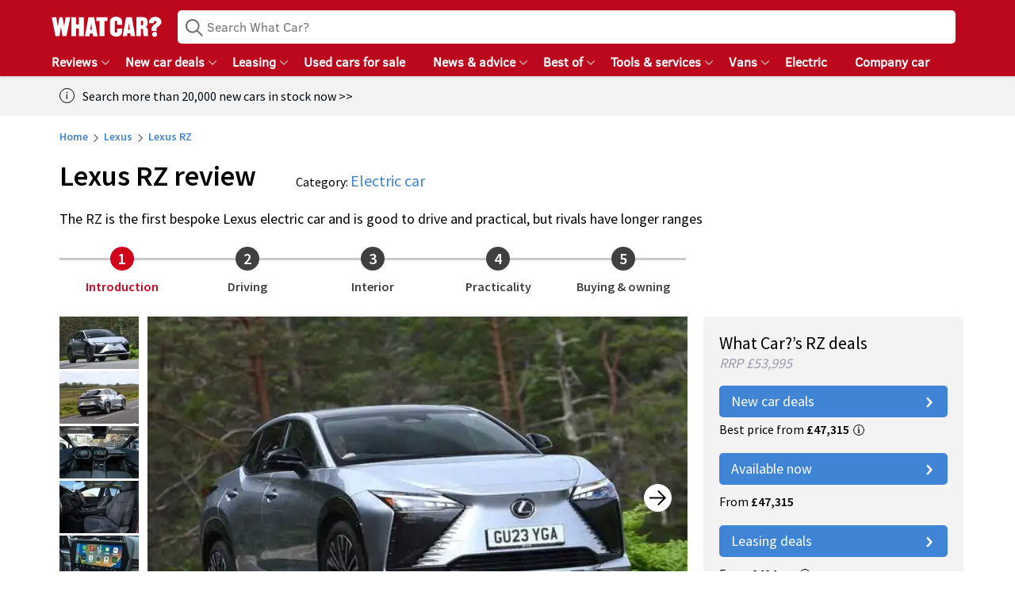

--- FILE ---
content_type: text/html; charset=utf-8
request_url: https://www.whatcar.com/lexus/rz/estate/review/n25576?utm_source=TheCarExpert&utm_medium=referral&utm_campaign=ExpertRating
body_size: 679289
content:
<!DOCTYPE html><html><head><meta charSet="utf-8"/><meta name="viewport" content="width=1200"/><script type="application/ld+json">{"@context":"https://schema.org","@type":"FAQPage","mainEntity":[[{"@type":"Question","name":"How much will the Lexus RZ 450e cost?","acceptedAnswer":{"@type":"Answer","text":"<p>The starting price of the RZ undercuts the <a href=\"https://www.whatcar.com/genesis/electrified-gv70/4x4/review/n25030\">Genesis GV70 Electrified</a> and just about matches the <a href=\"https://www.whatcar.com/bmw/ix3/4x4/review/n22236\">BMW iX3</a> –&nbsp;although the cheapest Premium Pack version misses out on some kit many buyers will want. You can check the latest prices using our <a href=\"https://www.whatcar.com/new-car-deals\">New Car Deals pages</a>.</p>\r\n"}},{"@type":"Question","name":"Where is the Lexus RZ built?","acceptedAnswer":{"@type":"Answer","text":"<p>The RZ is built in Japan, at Toyota’s Motomachi plant (<a href=\"https://www.whatcar.com/new-car-deals/make/lexus\">Lexus</a> is the luxury arm of <a href=\"https://www.whatcar.com/new-car-deals/make/toyota\">Toyota</a>).</p>\r\n"}},{"@type":"Question","name":"Is the Lexus RX the same size as the RZ?","acceptedAnswer":{"@type":"Answer","text":"<p>The RZ is 4805mm long, 1635mm tall and 1895mm wide, so size wise it sits between the <a href=\"https://www.whatcar.com/lexus/nx/estate/review/n132\">Lexus NX</a> and the <a href=\"https://www.whatcar.com/lexus/rx/4x4/review/n137\">Lexus RX</a>.</p>\r\n"}},{"@type":"Question","name":"What is the range of the Lexus RZ?","acceptedAnswer":{"@type":"Answer","text":"<p>Total range depends on which wheel size&nbsp;you have. The entry-level version on 18in alloys can officially cover up to 271 miles, while cars on the larger 20in wheels have an official range of&nbsp;251 miles.</p>\r\n"}}]]}</script><link rel="canonical" href="https://www.whatcar.com/lexus/rz/estate/review/n25576"/><title>Lexus RZ Review 2025, Price &amp; Specs | What Car?</title><meta name="title" content="Lexus RZ Review 2025, Price &amp; Specs"/><meta property="og:title" content="Lexus RZ Review 2025, Price &amp; Specs"/><meta name="description" content="Read the definitive Lexus RZ 2025 review from the expert What Car? team. Check specs, prices, performance and compare with similar cars."/><meta property="og:description" content="Read the definitive Lexus RZ 2025 review from the expert What Car? team. Check specs, prices, performance and compare with similar cars."/><meta name="twitter:description" content="Read the definitive Lexus RZ 2025 review from the expert What Car? team. Check specs, prices, performance and compare with similar cars."/><meta property="og:image" content="https://media.whatcar.com/wc-image/2023-07/lexus-rz-front-cornering.jpg"/><meta name="twitter:image" content="https://media.whatcar.com/wc-image/2023-07/lexus-rz-front-cornering.jpg"/><meta name="robots" content="max-image-preview:large"/><meta property="og:image:alt" content="Lexus RZ front cornering"/><meta property="og:url" content="https://www.whatcar.com/lexus/rz/estate/review/n25576?utm_source=TheCarExpert&amp;utm_medium=referral&amp;utm_campaign=ExpertRating"/><meta name="next-head-count" content="15"/><link rel="icon" href="/favicon.ico"/><link rel="preconnect" href="https://securepubads.g.doubleclick.net"/><link rel="preconnect" href="https://tpc.googlesyndication.com"/><link rel="preconnect" href="https://tags.crwdcntrl.net"/><link rel="preconnect" href="https://bcp.crwdcntrl.net"/><link rel="preconnect" href="https://www.googletagmanager.com"/><link rel="preconnect" href="https://www.google-analytics.com"/><link rel="preconnect" href="https://fonts.googleapis.com"/><link rel="preconnect" href="https://fonts.gstatic.com"/><link rel="preload" href="/fonts/ClearSans-Regular-Reduced.woff2" as="font" type="font/woff2" crossorigin="anonymous"/><link rel="preload" href="/fonts/ClearSans-Bold.woff2" as="font" type="font/woff2" crossorigin="anonymous"/><link rel="preconnect" href="https://cdn.cookielaw.org"/><link rel="preconnect" href="https://media.whatcar.com/"/><script defer="">
            ;window.NREUM||(NREUM={});NREUM.init={distributed_tracing:{enabled:true},privacy:{cookies_enabled:true},ajax:{deny_list:["bam.nr-data.net"]}};

;NREUM.loader_config={accountID:"4374246",trustKey:"4374246",agentID:"1589010920",licenseKey:"NRJS-20401937cb4958479d5",applicationID:"1589010920"};
;NREUM.info={beacon:"bam.nr-data.net",errorBeacon:"bam.nr-data.net",licenseKey:"NRJS-20401937cb4958479d5",applicationID:"1589010920",sa:1};
;/*! For license information please see nr-loader-spa-1.270.3.min.js.LICENSE.txt */
(()=>{var e,t,r={8122:(e,t,r)=>{"use strict";r.d(t,{a:()=>i});var n=r(944);function i(e,t){try{if(!e||"object"!=typeof e)return(0,n.R)(3);if(!t||"object"!=typeof t)return(0,n.R)(4);const r=Object.create(Object.getPrototypeOf(t),Object.getOwnPropertyDescriptors(t)),o=0===Object.keys(r).length?e:r;for(let a in o)if(void 0!==e[a])try{if(null===e[a]){r[a]=null;continue}Array.isArray(e[a])&&Array.isArray(t[a])?r[a]=Array.from(new Set([...e[a],...t[a]])):"object"==typeof e[a]&&"object"==typeof t[a]?r[a]=i(e[a],t[a]):r[a]=e[a]}catch(e){(0,n.R)(1,e)}return r}catch(e){(0,n.R)(2,e)}}},2555:(e,t,r)=>{"use strict";r.d(t,{Vp:()=>c,fn:()=>s,x1:()=>u});var n=r(384),i=r(8122);const o={beacon:n.NT.beacon,errorBeacon:n.NT.errorBeacon,licenseKey:void 0,applicationID:void 0,sa:void 0,queueTime:void 0,applicationTime:void 0,ttGuid:void 0,user:void 0,account:void 0,product:void 0,extra:void 0,jsAttributes:{},userAttributes:void 0,atts:void 0,transactionName:void 0,tNamePlain:void 0},a={};function s(e){try{const t=c(e);return!!t.licenseKey&&!!t.errorBeacon&&!!t.applicationID}catch(e){return!1}}function c(e){if(!e)throw new Error("All info objects require an agent identifier!");if(!a[e])throw new Error("Info for ".concat(e," was never set"));return a[e]}function u(e,t){if(!e)throw new Error("All info objects require an agent identifier!");a[e]=(0,i.a)(t,o);const r=(0,n.nY)(e);r&&(r.info=a[e])}},9417:(e,t,r)=>{"use strict";r.d(t,{D0:()=>h,gD:()=>g,xN:()=>p});var n=r(993);const i=e=>{if(!e||"string"!=typeof e)return!1;try{document.createDocumentFragment().querySelector(e)}catch{return!1}return!0};var o=r(2614),a=r(944),s=r(384),c=r(8122);const u="[data-nr-mask]",d=()=>{const e={mask_selector:"*",block_selector:"[data-nr-block]",mask_input_options:{color:!1,date:!1,"datetime-local":!1,email:!1,month:!1,number:!1,range:!1,search:!1,tel:!1,text:!1,time:!1,url:!1,week:!1,textarea:!1,select:!1,password:!0}};return{ajax:{deny_list:void 0,block_internal:!0,enabled:!0,harvestTimeSeconds:10,autoStart:!0},distributed_tracing:{enabled:void 0,exclude_newrelic_header:void 0,cors_use_newrelic_header:void 0,cors_use_tracecontext_headers:void 0,allowed_origins:void 0},feature_flags:[],generic_events:{enabled:!0,harvestTimeSeconds:30,autoStart:!0},harvest:{tooManyRequestsDelay:60},jserrors:{enabled:!0,harvestTimeSeconds:10,autoStart:!0},logging:{enabled:!0,harvestTimeSeconds:10,autoStart:!0,level:n.p_.INFO},metrics:{enabled:!0,autoStart:!0},obfuscate:void 0,page_action:{enabled:!0},user_actions:{enabled:!0},page_view_event:{enabled:!0,autoStart:!0},page_view_timing:{enabled:!0,harvestTimeSeconds:30,autoStart:!0},privacy:{cookies_enabled:!0},proxy:{assets:void 0,beacon:void 0},session:{expiresMs:o.wk,inactiveMs:o.BB},session_replay:{autoStart:!0,enabled:!1,harvestTimeSeconds:60,preload:!1,sampling_rate:10,error_sampling_rate:100,collect_fonts:!1,inline_images:!1,fix_stylesheets:!0,mask_all_inputs:!0,get mask_text_selector(){return e.mask_selector},set mask_text_selector(t){i(t)?e.mask_selector="".concat(t,",").concat(u):""===t||null===t?e.mask_selector=u:(0,a.R)(5,t)},get block_class(){return"nr-block"},get ignore_class(){return"nr-ignore"},get mask_text_class(){return"nr-mask"},get block_selector(){return e.block_selector},set block_selector(t){i(t)?e.block_selector+=",".concat(t):""!==t&&(0,a.R)(6,t)},get mask_input_options(){return e.mask_input_options},set mask_input_options(t){t&&"object"==typeof t?e.mask_input_options={...t,password:!0}:(0,a.R)(7,t)}},session_trace:{enabled:!0,harvestTimeSeconds:10,autoStart:!0},soft_navigations:{enabled:!0,harvestTimeSeconds:10,autoStart:!0},spa:{enabled:!0,harvestTimeSeconds:10,autoStart:!0},ssl:void 0}},l={},f="All configuration objects require an agent identifier!";function h(e){if(!e)throw new Error(f);if(!l[e])throw new Error("Configuration for ".concat(e," was never set"));return l[e]}function p(e,t){if(!e)throw new Error(f);l[e]=(0,c.a)(t,d());const r=(0,s.nY)(e);r&&(r.init=l[e])}function g(e,t){if(!e)throw new Error(f);var r=h(e);if(r){for(var n=t.split("."),i=0;i<n.length-1;i++)if("object"!=typeof(r=r[n[i]]))return;r=r[n[n.length-1]]}return r}},5603:(e,t,r)=>{"use strict";r.d(t,{a:()=>c,o:()=>s});var n=r(384),i=r(8122);const o={accountID:void 0,trustKey:void 0,agentID:void 0,licenseKey:void 0,applicationID:void 0,xpid:void 0},a={};function s(e){if(!e)throw new Error("All loader-config objects require an agent identifier!");if(!a[e])throw new Error("LoaderConfig for ".concat(e," was never set"));return a[e]}function c(e,t){if(!e)throw new Error("All loader-config objects require an agent identifier!");a[e]=(0,i.a)(t,o);const r=(0,n.nY)(e);r&&(r.loader_config=a[e])}},3371:(e,t,r)=>{"use strict";r.d(t,{V:()=>f,f:()=>l});var n=r(8122),i=r(384),o=r(6154),a=r(9324);let s=0;const c={buildEnv:a.F3,distMethod:a.Xs,version:a.xv,originTime:o.WN},u={customTransaction:void 0,disabled:!1,isolatedBacklog:!1,loaderType:void 0,maxBytes:3e4,onerror:void 0,ptid:void 0,releaseIds:{},appMetadata:{},session:void 0,denyList:void 0,timeKeeper:void 0,obfuscator:void 0},d={};function l(e){if(!e)throw new Error("All runtime objects require an agent identifier!");if(!d[e])throw new Error("Runtime for ".concat(e," was never set"));return d[e]}function f(e,t){if(!e)throw new Error("All runtime objects require an agent identifier!");d[e]={...(0,n.a)(t,u),...c},Object.hasOwnProperty.call(d[e],"harvestCount")||Object.defineProperty(d[e],"harvestCount",{get:()=>++s});const r=(0,i.nY)(e);r&&(r.runtime=d[e])}},9324:(e,t,r)=>{"use strict";r.d(t,{F3:()=>i,Xs:()=>o,Yq:()=>a,xv:()=>n});const n="1.270.3",i="PROD",o="CDN",a="2.0.0-alpha.12"},6154:(e,t,r)=>{"use strict";r.d(t,{A4:()=>s,OF:()=>d,RI:()=>i,WN:()=>h,bv:()=>o,gm:()=>a,lR:()=>f,m:()=>u,mw:()=>c,sb:()=>l});var n=r(1863);const i="undefined"!=typeof window&&!!window.document,o="undefined"!=typeof WorkerGlobalScope&&("undefined"!=typeof self&&self instanceof WorkerGlobalScope&&self.navigator instanceof WorkerNavigator||"undefined"!=typeof globalThis&&globalThis instanceof WorkerGlobalScope&&globalThis.navigator instanceof WorkerNavigator),a=i?window:"undefined"!=typeof WorkerGlobalScope&&("undefined"!=typeof self&&self instanceof WorkerGlobalScope&&self||"undefined"!=typeof globalThis&&globalThis instanceof WorkerGlobalScope&&globalThis),s="complete"===a?.document?.readyState,c=Boolean("hidden"===a?.document?.visibilityState),u=""+a?.location,d=/iPad|iPhone|iPod/.test(a.navigator?.userAgent),l=d&&"undefined"==typeof SharedWorker,f=(()=>{const e=a.navigator?.userAgent?.match(/Firefox[/s](d+.d+)/);return Array.isArray(e)&&e.length>=2?+e[1]:0})(),h=Date.now()-(0,n.t)()},7295:(e,t,r)=>{"use strict";r.d(t,{Xv:()=>a,gX:()=>i,iW:()=>o});var n=[];function i(e){if(!e||o(e))return!1;if(0===n.length)return!0;for(var t=0;t<n.length;t++){var r=n[t];if("*"===r.hostname)return!1;if(s(r.hostname,e.hostname)&&c(r.pathname,e.pathname))return!1}return!0}function o(e){return void 0===e.hostname}function a(e){if(n=[],e&&e.length)for(var t=0;t<e.length;t++){let r=e[t];if(!r)continue;0===r.indexOf("http://")?r=r.substring(7):0===r.indexOf("https://")&&(r=r.substring(8));const i=r.indexOf("/");let o,a;i>0?(o=r.substring(0,i),a=r.substring(i)):(o=r,a="");let[s]=o.split(":");n.push({hostname:s,pathname:a})}}function s(e,t){return!(e.length>t.length)&&t.indexOf(e)===t.length-e.length}function c(e,t){return 0===e.indexOf("/")&&(e=e.substring(1)),0===t.indexOf("/")&&(t=t.substring(1)),""===e||e===t}},1687:(e,t,r)=>{"use strict";r.d(t,{Ak:()=>c,Ze:()=>l,x3:()=>u});var n=r(7836),i=r(3606),o=r(860),a=r(2646);const s={};function c(e,t){const r={staged:!1,priority:o.P[t]||0};d(e),s[e].get(t)||s[e].set(t,r)}function u(e,t){e&&s[e]&&(s[e].get(t)&&s[e].delete(t),h(e,t,!1),s[e].size&&f(e))}function d(e){if(!e)throw new Error("agentIdentifier required");s[e]||(s[e]=new Map)}function l(e="",t="feature",r=!1){if(d(e),!e||!s[e].get(t)||r)return h(e,t);s[e].get(t).staged=!0,f(e)}function f(e){const t=Array.from(s[e]);t.every((([e,t])=>t.staged))&&(t.sort(((e,t)=>e[1].priority-t[1].priority)),t.forEach((([t])=>{s[e].delete(t),h(e,t)})))}function h(e,t,r=!0){const o=e?n.ee.get(e):n.ee,s=i.i.handlers;if(!o.aborted&&o.backlog&&s){if(r){const e=o.backlog[t],r=s[t];if(r){for(let t=0;e&&t<e.length;++t)p(e[t],r);Object.entries(r).forEach((([e,t])=>{Object.values(t||{}).forEach((t=>{t[0]?.on&&t[0]?.context()instanceof a.y&&t[0].on(e,t[1])}))}))}}o.isolatedBacklog||delete s[t],o.backlog[t]=null,o.emit("drain-"+t,[])}}function p(e,t){var r=e[1];Object.values(t[r]||{}).forEach((t=>{var r=e[0];if(t[0]===r){var n=t[1],i=e[3],o=e[2];n.apply(i,o)}}))}},7836:(e,t,r)=>{"use strict";r.d(t,{P:()=>c,ee:()=>u});var n=r(384),i=r(8990),o=r(3371),a=r(2646),s=r(5607);const c="nr@context:".concat(s.W),u=function e(t,r){var n={},s={},d={},l=!1;try{l=16===r.length&&(0,o.f)(r).isolatedBacklog}catch(e){}var f={on:p,addEventListener:p,removeEventListener:function(e,t){var r=n[e];if(!r)return;for(var i=0;i<r.length;i++)r[i]===t&&r.splice(i,1)},emit:function(e,r,n,i,o){!1!==o&&(o=!0);if(u.aborted&&!i)return;t&&o&&t.emit(e,r,n);for(var a=h(n),c=g(e),d=c.length,l=0;l<d;l++)c[l].apply(a,r);var p=v()[s[e]];p&&p.push([f,e,r,a]);return a},get:m,listeners:g,context:h,buffer:function(e,t){const r=v();if(t=t||"feature",f.aborted)return;Object.entries(e||{}).forEach((([e,n])=>{s[n]=t,t in r||(r[t]=[])}))},abort:function(){f._aborted=!0,Object.keys(f.backlog).forEach((e=>{delete f.backlog[e]}))},isBuffering:function(e){return!!v()[s[e]]},debugId:r,backlog:l?{}:t&&"object"==typeof t.backlog?t.backlog:{},isolatedBacklog:l};return Object.defineProperty(f,"aborted",{get:()=>{let e=f._aborted||!1;return e||(t&&(e=t.aborted),e)}}),f;function h(e){return e&&e instanceof a.y?e:e?(0,i.I)(e,c,(()=>new a.y(c))):new a.y(c)}function p(e,t){n[e]=g(e).concat(t)}function g(e){return n[e]||[]}function m(t){return d[t]=d[t]||e(f,t)}function v(){return f.backlog}}(void 0,"globalEE"),d=(0,n.Zm)();d.ee||(d.ee=u)},2646:(e,t,r)=>{"use strict";r.d(t,{y:()=>n});class n{constructor(e){this.contextId=e}}},9908:(e,t,r)=>{"use strict";r.d(t,{d:()=>n,p:()=>i});var n=r(7836).ee.get("handle");function i(e,t,r,i,o){o?(o.buffer([e],i),o.emit(e,t,r)):(n.buffer([e],i),n.emit(e,t,r))}},3606:(e,t,r)=>{"use strict";r.d(t,{i:()=>o});var n=r(9908);o.on=a;var i=o.handlers={};function o(e,t,r,o){a(o||n.d,i,e,t,r)}function a(e,t,r,i,o){o||(o="feature"),e||(e=n.d);var a=t[o]=t[o]||{};(a[r]=a[r]||[]).push([e,i])}},3878:(e,t,r)=>{"use strict";function n(e,t){return{capture:e,passive:!1,signal:t}}function i(e,t,r=!1,i){window.addEventListener(e,t,n(r,i))}function o(e,t,r=!1,i){document.addEventListener(e,t,n(r,i))}r.d(t,{DD:()=>o,jT:()=>n,sp:()=>i})},5607:(e,t,r)=>{"use strict";r.d(t,{W:()=>n});const n=(0,r(9566).bz)()},9566:(e,t,r)=>{"use strict";r.d(t,{LA:()=>s,ZF:()=>c,bz:()=>a,el:()=>u});var n=r(6154);const i="xxxxxxxx-xxxx-4xxx-yxxx-xxxxxxxxxxxx";function o(e,t){return e?15&e[t]:16*Math.random()|0}function a(){const e=n.gm?.crypto||n.gm?.msCrypto;let t,r=0;return e&&e.getRandomValues&&(t=e.getRandomValues(new Uint8Array(30))),i.split("").map((e=>"x"===e?o(t,r++).toString(16):"y"===e?(3&o()|8).toString(16):e)).join("")}function s(e){const t=n.gm?.crypto||n.gm?.msCrypto;let r,i=0;t&&t.getRandomValues&&(r=t.getRandomValues(new Uint8Array(e)));const a=[];for(var s=0;s<e;s++)a.push(o(r,i++).toString(16));return a.join("")}function c(){return s(16)}function u(){return s(32)}},2614:(e,t,r)=>{"use strict";r.d(t,{BB:()=>a,H3:()=>n,g:()=>u,iL:()=>c,tS:()=>s,uh:()=>i,wk:()=>o});const n="NRBA",i="SESSION",o=144e5,a=18e5,s={STARTED:"session-started",PAUSE:"session-pause",RESET:"session-reset",RESUME:"session-resume",UPDATE:"session-update"},c={SAME_TAB:"same-tab",CROSS_TAB:"cross-tab"},u={OFF:0,FULL:1,ERROR:2}},1863:(e,t,r)=>{"use strict";function n(){return Math.floor(performance.now())}r.d(t,{t:()=>n})},7485:(e,t,r)=>{"use strict";r.d(t,{D:()=>i});var n=r(6154);function i(e){if(0===(e||"").indexOf("data:"))return{protocol:"data"};try{const t=new URL(e,location.href),r={port:t.port,hostname:t.hostname,pathname:t.pathname,search:t.search,protocol:t.protocol.slice(0,t.protocol.indexOf(":")),sameOrigin:t.protocol===n.gm?.location?.protocol&&t.host===n.gm?.location?.host};return r.port&&""!==r.port||("http:"===t.protocol&&(r.port="80"),"https:"===t.protocol&&(r.port="443")),r.pathname&&""!==r.pathname?r.pathname.startsWith("/")||(r.pathname="/".concat(r.pathname)):r.pathname="/",r}catch(e){return{}}}},944:(e,t,r)=>{"use strict";function n(e,t){"function"==typeof console.debug&&console.debug("New Relic Warning: https://github.com/newrelic/newrelic-browser-agent/blob/main/docs/warning-codes.md#".concat(e),t)}r.d(t,{R:()=>n})},5284:(e,t,r)=>{"use strict";r.d(t,{t:()=>c,B:()=>s});var n=r(7836),i=r(6154);const o="newrelic";const a=new Set,s={};function c(e,t){const r=n.ee.get(t);s[t]??={},e&&"object"==typeof e&&(a.has(t)||(r.emit("rumresp",[e]),s[t]=e,a.add(t),function(e={}){try{i.gm.dispatchEvent(new CustomEvent(o,{detail:e}))}catch(e){}}({loaded:!0})))}},8990:(e,t,r)=>{"use strict";r.d(t,{I:()=>i});var n=Object.prototype.hasOwnProperty;function i(e,t,r){if(n.call(e,t))return e[t];var i=r();if(Object.defineProperty&&Object.keys)try{return Object.defineProperty(e,t,{value:i,writable:!0,enumerable:!1}),i}catch(e){}return e[t]=i,i}},6389:(e,t,r)=>{"use strict";function n(e,t=500,r={}){const n=r?.leading||!1;let i;return(...r)=>{n&&void 0===i&&(e.apply(this,r),i=setTimeout((()=>{i=clearTimeout(i)}),t)),n||(clearTimeout(i),i=setTimeout((()=>{e.apply(this,r)}),t))}}function i(e){let t=!1;return(...r)=>{t||(t=!0,e.apply(this,r))}}r.d(t,{J:()=>i,s:()=>n})},3304:(e,t,r)=>{"use strict";r.d(t,{A:()=>o});var n=r(7836);const i=()=>{const e=new WeakSet;return(t,r)=>{if("object"==typeof r&&null!==r){if(e.has(r))return;e.add(r)}return r}};function o(e){try{return JSON.stringify(e,i())??""}catch(e){try{n.ee.emit("internal-error",[e])}catch(e){}return""}}},5289:(e,t,r)=>{"use strict";r.d(t,{GG:()=>o,sB:()=>a});var n=r(3878);function i(){return"undefined"==typeof document||"complete"===document.readyState}function o(e,t){if(i())return e();(0,n.sp)("load",e,t)}function a(e){if(i())return e();(0,n.DD)("DOMContentLoaded",e)}},384:(e,t,r)=>{"use strict";r.d(t,{NT:()=>o,US:()=>d,Zm:()=>a,bQ:()=>c,dV:()=>s,nY:()=>u,pV:()=>l});var n=r(6154),i=r(1863);const o={beacon:"bam.nr-data.net",errorBeacon:"bam.nr-data.net"};function a(){return n.gm.NREUM||(n.gm.NREUM={}),void 0===n.gm.newrelic&&(n.gm.newrelic=n.gm.NREUM),n.gm.NREUM}function s(){let e=a();return e.o||(e.o={ST:n.gm.setTimeout,SI:n.gm.setImmediate,CT:n.gm.clearTimeout,XHR:n.gm.XMLHttpRequest,REQ:n.gm.Request,EV:n.gm.Event,PR:n.gm.Promise,MO:n.gm.MutationObserver,FETCH:n.gm.fetch,WS:n.gm.WebSocket}),e}function c(e,t){let r=a();r.initializedAgents??={},t.initializedAt={ms:(0,i.t)(),date:new Date},r.initializedAgents[e]=t}function u(e){let t=a();return t.initializedAgents?.[e]}function d(e,t){a()[e]=t}function l(){return function(){let e=a();const t=e.info||{};e.info={beacon:o.beacon,errorBeacon:o.errorBeacon,...t}}(),function(){let e=a();const t=e.init||{};e.init={...t}}(),s(),function(){let e=a();const t=e.loader_config||{};e.loader_config={...t}}(),a()}},2843:(e,t,r)=>{"use strict";r.d(t,{u:()=>i});var n=r(3878);function i(e,t=!1,r,i){(0,n.DD)("visibilitychange",(function(){if(t)return void("hidden"===document.visibilityState&&e());e(document.visibilityState)}),r,i)}},8139:(e,t,r)=>{"use strict";r.d(t,{u:()=>f});var n=r(7836),i=r(3434),o=r(8990),a=r(6154);const s={},c=a.gm.XMLHttpRequest,u="addEventListener",d="removeEventListener",l="nr@wrapped:".concat(n.P);function f(e){var t=function(e){return(e||n.ee).get("events")}(e);if(s[t.debugId]++)return t;s[t.debugId]=1;var r=(0,i.YM)(t,!0);function f(e){r.inPlace(e,[u,d],"-",p)}function p(e,t){return e[1]}return"getPrototypeOf"in Object&&(a.RI&&h(document,f),h(a.gm,f),h(c.prototype,f)),t.on(u+"-start",(function(e,t){var n=e[1];if(null!==n&&("function"==typeof n||"object"==typeof n)){var i=(0,o.I)(n,l,(function(){var e={object:function(){if("function"!=typeof n.handleEvent)return;return n.handleEvent.apply(n,arguments)},function:n}[typeof n];return e?r(e,"fn-",null,e.name||"anonymous"):n}));this.wrapped=e[1]=i}})),t.on(d+"-start",(function(e){e[1]=this.wrapped||e[1]})),t}function h(e,t,...r){let n=e;for(;"object"==typeof n&&!Object.prototype.hasOwnProperty.call(n,u);)n=Object.getPrototypeOf(n);n&&t(n,...r)}},3434:(e,t,r)=>{"use strict";r.d(t,{Jt:()=>o,YM:()=>c});var n=r(7836),i=r(5607);const o="nr@original:".concat(i.W);var a=Object.prototype.hasOwnProperty,s=!1;function c(e,t){return e||(e=n.ee),r.inPlace=function(e,t,n,i,o){n||(n="");const a="-"===n.charAt(0);for(let s=0;s<t.length;s++){const c=t[s],u=e[c];d(u)||(e[c]=r(u,a?c+n:n,i,c,o))}},r.flag=o,r;function r(t,r,n,s,c){return d(t)?t:(r||(r=""),nrWrapper[o]=t,function(e,t,r){if(Object.defineProperty&&Object.keys)try{return Object.keys(e).forEach((function(r){Object.defineProperty(t,r,{get:function(){return e[r]},set:function(t){return e[r]=t,t}})})),t}catch(e){u([e],r)}for(var n in e)a.call(e,n)&&(t[n]=e[n])}(t,nrWrapper,e),nrWrapper);function nrWrapper(){var o,a,d,l;try{a=this,o=[...arguments],d="function"==typeof n?n(o,a):n||{}}catch(t){u([t,"",[o,a,s],d],e)}i(r+"start",[o,a,s],d,c);try{return l=t.apply(a,o)}catch(e){throw i(r+"err",[o,a,e],d,c),e}finally{i(r+"end",[o,a,l],d,c)}}}function i(r,n,i,o){if(!s||t){var a=s;s=!0;try{e.emit(r,n,i,t,o)}catch(t){u([t,r,n,i],e)}s=a}}}function u(e,t){t||(t=n.ee);try{t.emit("internal-error",e)}catch(e){}}function d(e){return!(e&&"function"==typeof e&&e.apply&&!e[o])}},9300:(e,t,r)=>{"use strict";r.d(t,{T:()=>n});const n=r(860).K.ajax},3333:(e,t,r)=>{"use strict";r.d(t,{TZ:()=>n,Zp:()=>i,mq:()=>s,nf:()=>a,qN:()=>o});const n=r(860).K.genericEvents,i=["auxclick","click","copy","keydown","paste","scrollend"],o=["focus","blur"],a=4,s=1e3},6774:(e,t,r)=>{"use strict";r.d(t,{T:()=>n});const n=r(860).K.jserrors},993:(e,t,r)=>{"use strict";r.d(t,{ET:()=>o,TZ:()=>a,p_:()=>i});var n=r(860);const i={ERROR:"ERROR",WARN:"WARN",INFO:"INFO",DEBUG:"DEBUG",TRACE:"TRACE"},o="log",a=n.K.logging},3785:(e,t,r)=>{"use strict";r.d(t,{R:()=>c,b:()=>u});var n=r(9908),i=r(1863),o=r(860),a=r(3969),s=r(993);function c(e,t,r={},c=s.p_.INFO){(0,n.p)(a.xV,["API/logging/".concat(c.toLowerCase(),"/called")],void 0,o.K.metrics,e),(0,n.p)(s.ET,[(0,i.t)(),t,r,c],void 0,o.K.logging,e)}function u(e){return"string"==typeof e&&Object.values(s.p_).some((t=>t===e.toUpperCase().trim()))}},3969:(e,t,r)=>{"use strict";r.d(t,{TZ:()=>n,XG:()=>s,rs:()=>i,xV:()=>a,z_:()=>o});const n=r(860).K.metrics,i="sm",o="cm",a="storeSupportabilityMetrics",s="storeEventMetrics"},6630:(e,t,r)=>{"use strict";r.d(t,{T:()=>n});const n=r(860).K.pageViewEvent},782:(e,t,r)=>{"use strict";r.d(t,{T:()=>n});const n=r(860).K.pageViewTiming},6344:(e,t,r)=>{"use strict";r.d(t,{BB:()=>d,G4:()=>o,Qb:()=>l,TZ:()=>i,Ug:()=>a,_s:()=>s,bc:()=>u,yP:()=>c});var n=r(2614);const i=r(860).K.sessionReplay,o={RECORD:"recordReplay",PAUSE:"pauseReplay",REPLAY_RUNNING:"replayRunning",ERROR_DURING_REPLAY:"errorDuringReplay"},a=.12,s={DomContentLoaded:0,Load:1,FullSnapshot:2,IncrementalSnapshot:3,Meta:4,Custom:5},c={[n.g.ERROR]:15e3,[n.g.FULL]:3e5,[n.g.OFF]:0},u={RESET:{message:"Session was reset",sm:"Reset"},IMPORT:{message:"Recorder failed to import",sm:"Import"},TOO_MANY:{message:"429: Too Many Requests",sm:"Too-Many"},TOO_BIG:{message:"Payload was too large",sm:"Too-Big"},CROSS_TAB:{message:"Session Entity was set to OFF on another tab",sm:"Cross-Tab"},ENTITLEMENTS:{message:"Session Replay is not allowed and will not be started",sm:"Entitlement"}},d=5e3,l={API:"api"}},5270:(e,t,r)=>{"use strict";r.d(t,{Aw:()=>c,CT:()=>u,SR:()=>s});var n=r(384),i=r(9417),o=r(7767),a=r(6154);function s(e){return!!(0,n.dV)().o.MO&&(0,o.V)(e)&&!0===(0,i.gD)(e,"session_trace.enabled")}function c(e){return!0===(0,i.gD)(e,"session_replay.preload")&&s(e)}function u(e,t){const r=t.correctAbsoluteTimestamp(e);return{originalTimestamp:e,correctedTimestamp:r,timestampDiff:e-r,originTime:a.WN,correctedOriginTime:t.correctedOriginTime,originTimeDiff:Math.floor(a.WN-t.correctedOriginTime)}}},3738:(e,t,r)=>{"use strict";r.d(t,{He:()=>i,Kp:()=>s,Lc:()=>u,Rz:()=>d,TZ:()=>n,bD:()=>o,d3:()=>a,jx:()=>l,uP:()=>c});const n=r(860).K.sessionTrace,i="bstResource",o="resource",a="-start",s="-end",c="fn"+a,u="fn"+s,d="pushState",l=1e3},3962:(e,t,r)=>{"use strict";r.d(t,{AM:()=>o,O2:()=>s,Qu:()=>c,TZ:()=>a,ih:()=>u,tC:()=>i});var n=r(860);const i=["click","keydown","submit"],o="api",a=n.K.softNav,s={INITIAL_PAGE_LOAD:"",ROUTE_CHANGE:1,UNSPECIFIED:2},c={INTERACTION:1,AJAX:2,CUSTOM_END:3,CUSTOM_TRACER:4},u={IP:"in progress",FIN:"finished",CAN:"cancelled"}},7378:(e,t,r)=>{"use strict";r.d(t,{$p:()=>x,BR:()=>b,Kp:()=>R,L3:()=>y,Lc:()=>c,NC:()=>o,SG:()=>d,TZ:()=>i,U6:()=>p,UT:()=>m,d3:()=>w,dT:()=>f,e5:()=>A,gx:()=>v,l9:()=>l,oW:()=>h,op:()=>g,rw:()=>u,tH:()=>E,uP:()=>s,wW:()=>T,xq:()=>a});var n=r(384);const i=r(860).K.spa,o=["click","submit","keypress","keydown","keyup","change"],a=999,s="fn-start",c="fn-end",u="cb-start",d="api-ixn-",l="remaining",f="interaction",h="spaNode",p="jsonpNode",g="fetch-start",m="fetch-done",v="fetch-body-",b="jsonp-end",y=(0,n.dV)().o.ST,w="-start",R="-end",x="-body",T="cb"+R,A="jsTime",E="fetch"},4234:(e,t,r)=>{"use strict";r.d(t,{W:()=>o});var n=r(7836),i=r(1687);class o{constructor(e,t){this.agentIdentifier=e,this.ee=n.ee.get(e),this.featureName=t,this.blocked=!1}deregisterDrain(){(0,i.x3)(this.agentIdentifier,this.featureName)}}},7767:(e,t,r)=>{"use strict";r.d(t,{V:()=>o});var n=r(9417),i=r(6154);const o=e=>i.RI&&!0===(0,n.gD)(e,"privacy.cookies_enabled")},425:(e,t,r)=>{"use strict";r.d(t,{j:()=>j});var n=r(860),i=r(2555),o=r(3371),a=r(9908),s=r(7836),c=r(1687),u=r(5289),d=r(6154),l=r(944),f=r(3969),h=r(384),p=r(6344);const g=["setErrorHandler","finished","addToTrace","addRelease","addPageAction","setCurrentRouteName","setPageViewName","setCustomAttribute","interaction","noticeError","setUserId","setApplicationVersion","start",p.G4.RECORD,p.G4.PAUSE,"log","wrapLogger"],m=["setErrorHandler","finished","addToTrace","addRelease"];var v=r(1863),b=r(2614),y=r(993),w=r(3785),R=r(2646),x=r(3434);function T(e,t,r,n){if("object"!=typeof t||!t||"string"!=typeof r||!r||"function"!=typeof t[r])return(0,l.R)(29);const i=function(e){return(e||s.ee).get("logger")}(e),o=(0,x.YM)(i),a=new R.y(s.P);return a.level=n.level,a.customAttributes=n.customAttributes,o.inPlace(t,[r],"wrap-logger-",a),i}function A(){const e=(0,h.pV)();g.forEach((t=>{e[t]=(...r)=>function(t,...r){let n=[];return Object.values(e.initializedAgents).forEach((e=>{e&&e.api?e.exposed&&e.api[t]&&n.push(e.api[t](...r)):(0,l.R)(38,t)})),n.length>1?n:n[0]}(t,...r)}))}const E={};var S=r(9417),N=r(5603),O=r(5284);const I=e=>{const t=e.startsWith("http");e+="/",r.p=t?e:"https://"+e};let _=!1;function j(e,t={},g,R){let{init:x,info:j,loader_config:P,runtime:C={},exposed:k=!0}=t;C.loaderType=g;const L=(0,h.pV)();j||(x=L.init,j=L.info,P=L.loader_config),(0,S.xN)(e.agentIdentifier,x||{}),(0,N.a)(e.agentIdentifier,P||{}),j.jsAttributes??={},d.bv&&(j.jsAttributes.isWorker=!0),(0,i.x1)(e.agentIdentifier,j);const H=(0,S.D0)(e.agentIdentifier),D=[j.beacon,j.errorBeacon];_||(H.proxy.assets&&(I(H.proxy.assets),D.push(H.proxy.assets)),H.proxy.beacon&&D.push(H.proxy.beacon),A(),(0,h.US)("activatedFeatures",O.B),e.runSoftNavOverSpa&&=!0===H.soft_navigations.enabled&&H.feature_flags.includes("soft_nav")),C.denyList=[...H.ajax.deny_list||[],...H.ajax.block_internal?D:[]],C.ptid=e.agentIdentifier,(0,o.V)(e.agentIdentifier,C),e.ee=s.ee.get(e.agentIdentifier),void 0===e.api&&(e.api=function(e,t,h=!1){t||(0,c.Ak)(e,"api");const g={};var R=s.ee.get(e),x=R.get("tracer");E[e]=b.g.OFF,R.on(p.G4.REPLAY_RUNNING,(t=>{E[e]=t}));var A="api-",S=A+"ixn-";function N(t,r,n,o){const a=(0,i.Vp)(e);return null===r?delete a.jsAttributes[t]:(0,i.x1)(e,{...a,jsAttributes:{...a.jsAttributes,[t]:r}}),_(A,n,!0,o||null===r?"session":void 0)(t,r)}function O(){}g.log=function(e,{customAttributes:t={},level:r=y.p_.INFO}={}){(0,a.p)(f.xV,["API/log/called"],void 0,n.K.metrics,R),(0,w.R)(R,e,t,r)},g.wrapLogger=(e,t,{customAttributes:r={},level:i=y.p_.INFO}={})=>{(0,a.p)(f.xV,["API/wrapLogger/called"],void 0,n.K.metrics,R),T(R,e,t,{customAttributes:r,level:i})},m.forEach((e=>{g[e]=_(A,e,!0,"api")})),g.addPageAction=_(A,"addPageAction",!0,n.K.genericEvents),g.setPageViewName=function(t,r){if("string"==typeof t)return"/"!==t.charAt(0)&&(t="/"+t),(0,o.f)(e).customTransaction=(r||"http://custom.transaction")+t,_(A,"setPageViewName",!0)()},g.setCustomAttribute=function(e,t,r=!1){if("string"==typeof e){if(["string","number","boolean"].includes(typeof t)||null===t)return N(e,t,"setCustomAttribute",r);(0,l.R)(40,typeof t)}else(0,l.R)(39,typeof e)},g.setUserId=function(e){if("string"==typeof e||null===e)return N("enduser.id",e,"setUserId",!0);(0,l.R)(41,typeof e)},g.setApplicationVersion=function(e){if("string"==typeof e||null===e)return N("application.version",e,"setApplicationVersion",!1);(0,l.R)(42,typeof e)},g.start=()=>{try{(0,a.p)(f.xV,["API/start/called"],void 0,n.K.metrics,R),R.emit("manual-start-all")}catch(e){(0,l.R)(23,e)}},g[p.G4.RECORD]=function(){(0,a.p)(f.xV,["API/recordReplay/called"],void 0,n.K.metrics,R),(0,a.p)(p.G4.RECORD,[],void 0,n.K.sessionReplay,R)},g[p.G4.PAUSE]=function(){(0,a.p)(f.xV,["API/pauseReplay/called"],void 0,n.K.metrics,R),(0,a.p)(p.G4.PAUSE,[],void 0,n.K.sessionReplay,R)},g.interaction=function(e){return(new O).get("object"==typeof e?e:{})};const I=O.prototype={createTracer:function(e,t){var r={},i=this,o="function"==typeof t;return(0,a.p)(f.xV,["API/createTracer/called"],void 0,n.K.metrics,R),h||(0,a.p)(S+"tracer",[(0,v.t)(),e,r],i,n.K.spa,R),function(){if(x.emit((o?"":"no-")+"fn-start",[(0,v.t)(),i,o],r),o)try{return t.apply(this,arguments)}catch(e){const t="string"==typeof e?new Error(e):e;throw x.emit("fn-err",[arguments,this,t],r),t}finally{x.emit("fn-end",[(0,v.t)()],r)}}}};function _(e,t,r,i){return function(){return(0,a.p)(f.xV,["API/"+t+"/called"],void 0,n.K.metrics,R),i&&(0,a.p)(e+t,[(0,v.t)(),...arguments],r?null:this,i,R),r?void 0:this}}function j(){r.e(478).then(r.bind(r,8778)).then((({setAPI:t})=>{t(e),(0,c.Ze)(e,"api")})).catch((e=>{(0,l.R)(27,e),R.abort()}))}return["actionText","setName","setAttribute","save","ignore","onEnd","getContext","end","get"].forEach((e=>{I[e]=_(S,e,void 0,h?n.K.softNav:n.K.spa)})),g.setCurrentRouteName=h?_(S,"routeName",void 0,n.K.softNav):_(A,"routeName",!0,n.K.spa),g.noticeError=function(t,r){"string"==typeof t&&(t=new Error(t)),(0,a.p)(f.xV,["API/noticeError/called"],void 0,n.K.metrics,R),(0,a.p)("err",[t,(0,v.t)(),!1,r,!!E[e]],void 0,n.K.jserrors,R)},d.RI?(0,u.GG)((()=>j()),!0):j(),g}(e.agentIdentifier,R,e.runSoftNavOverSpa)),void 0===e.exposed&&(e.exposed=k),_=!0}},8374:(e,t,r)=>{r.nc=(()=>{try{return document?.currentScript?.nonce}catch(e){}return""})()},860:(e,t,r)=>{"use strict";r.d(t,{K:()=>n,P:()=>i});const n={ajax:"ajax",genericEvents:"generic_events",jserrors:"jserrors",logging:"logging",metrics:"metrics",pageAction:"page_action",pageViewEvent:"page_view_event",pageViewTiming:"page_view_timing",sessionReplay:"session_replay",sessionTrace:"session_trace",softNav:"soft_navigations",spa:"spa"},i={[n.pageViewEvent]:1,[n.pageViewTiming]:2,[n.metrics]:3,[n.jserrors]:4,[n.spa]:5,[n.ajax]:6,[n.sessionTrace]:7,[n.softNav]:8,[n.sessionReplay]:9,[n.logging]:10,[n.genericEvents]:11}}},n={};function i(e){var t=n[e];if(void 0!==t)return t.exports;var o=n[e]={exports:{}};return r[e](o,o.exports,i),o.exports}i.m=r,i.d=(e,t)=>{for(var r in t)i.o(t,r)&&!i.o(e,r)&&Object.defineProperty(e,r,{enumerable:!0,get:t[r]})},i.f={},i.e=e=>Promise.all(Object.keys(i.f).reduce(((t,r)=>(i.f[r](e,t),t)),[])),i.u=e=>({212:"nr-spa-compressor",249:"nr-spa-recorder",478:"nr-spa"}[e]+"-1.270.3.min.js"),i.o=(e,t)=>Object.prototype.hasOwnProperty.call(e,t),e={},t="NRBA-1.270.3.PROD:",i.l=(r,n,o,a)=>{if(e[r])e[r].push(n);else{var s,c;if(void 0!==o)for(var u=document.getElementsByTagName("script"),d=0;d<u.length;d++){var l=u[d];if(l.getAttribute("src")==r||l.getAttribute("data-webpack")==t+o){s=l;break}}if(!s){c=!0;var f={478:"sha512-Y3s49y94LXHjHuZQa8KVH41ZrPacbF+jf6elHhbs3JCtCrXdN2s7sxQI69cuNmpvILo+qFv3pMKxUouRPB+N9w==",249:"sha512-UDUFHtBgaCgOSO/nRBRcbKBwRBM5YxBZ6T7LQgNAmLJiQKzaun8qlyeU7zijdrvtOTixfNZvvTkshbfICggRBw==",212:"sha512-E7jS/zxf8zb0lj3X0KGwJEleW6vAmSBNU5H2qtY3FVjE+n4o1CVYUqd4mejr7HdF/khFb27f8m10eny7Iap21g=="};(s=document.createElement("script")).charset="utf-8",s.timeout=120,i.nc&&s.setAttribute("nonce",i.nc),s.setAttribute("data-webpack",t+o),s.src=r,0!==s.src.indexOf(window.location.origin+"/")&&(s.crossOrigin="anonymous"),f[a]&&(s.integrity=f[a])}e[r]=[n];var h=(t,n)=>{s.onerror=s.onload=null,clearTimeout(p);var i=e[r];if(delete e[r],s.parentNode&&s.parentNode.removeChild(s),i&&i.forEach((e=>e(n))),t)return t(n)},p=setTimeout(h.bind(null,void 0,{type:"timeout",target:s}),12e4);s.onerror=h.bind(null,s.onerror),s.onload=h.bind(null,s.onload),c&&document.head.appendChild(s)}},i.r=e=>{"undefined"!=typeof Symbol&&Symbol.toStringTag&&Object.defineProperty(e,Symbol.toStringTag,{value:"Module"}),Object.defineProperty(e,"__esModule",{value:!0})},i.p="https://js-agent.newrelic.com/",(()=>{var e={38:0,788:0};i.f.j=(t,r)=>{var n=i.o(e,t)?e[t]:void 0;if(0!==n)if(n)r.push(n[2]);else{var o=new Promise(((r,i)=>n=e[t]=[r,i]));r.push(n[2]=o);var a=i.p+i.u(t),s=new Error;i.l(a,(r=>{if(i.o(e,t)&&(0!==(n=e[t])&&(e[t]=void 0),n)){var o=r&&("load"===r.type?"missing":r.type),a=r&&r.target&&r.target.src;s.message="Loading chunk "+t+" failed.
("+o+": "+a+")",s.name="ChunkLoadError",s.type=o,s.request=a,n[1](s)}}),"chunk-"+t,t)}};var t=(t,r)=>{var n,o,[a,s,c]=r,u=0;if(a.some((t=>0!==e[t]))){for(n in s)i.o(s,n)&&(i.m[n]=s[n]);if(c)c(i)}for(t&&t(r);u<a.length;u++)o=a[u],i.o(e,o)&&e[o]&&e[o][0](),e[o]=0},r=self["webpackChunk:NRBA-1.270.3.PROD"]=self["webpackChunk:NRBA-1.270.3.PROD"]||[];r.forEach(t.bind(null,0)),r.push=t.bind(null,r.push.bind(r))})(),(()=>{"use strict";i(8374);var e=i(944),t=i(6344),r=i(9566);class n{agentIdentifier;constructor(e=(0,r.LA)(16)){this.agentIdentifier=e}#e(t,...r){if("function"==typeof this.api?.[t])return this.api[t](...r);(0,e.R)(35,t)}addPageAction(e,t){return this.#e("addPageAction",e,t)}setPageViewName(e,t){return this.#e("setPageViewName",e,t)}setCustomAttribute(e,t,r){return this.#e("setCustomAttribute",e,t,r)}noticeError(e,t){return this.#e("noticeError",e,t)}setUserId(e){return this.#e("setUserId",e)}setApplicationVersion(e){return this.#e("setApplicationVersion",e)}setErrorHandler(e){return this.#e("setErrorHandler",e)}finished(e){return this.#e("finished",e)}addRelease(e,t){return this.#e("addRelease",e,t)}start(e){return this.#e("start",e)}recordReplay(){return this.#e(t.G4.RECORD)}pauseReplay(){return this.#e(t.G4.PAUSE)}addToTrace(e){return this.#e("addToTrace",e)}setCurrentRouteName(e){return this.#e("setCurrentRouteName",e)}interaction(){return this.#e("interaction")}log(e,t){return this.#e("log",e,t)}wrapLogger(e,t,r){return this.#e("wrapLogger",e,t,r)}}var o=i(860),a=i(9417);const s=Object.values(o.K);function c(e){const t={};return s.forEach((r=>{t[r]=function(e,t){return!0===(0,a.gD)(t,"".concat(e,".enabled"))}(r,e)})),t}var u=i(425);var d=i(1687),l=i(4234),f=i(5289),h=i(6154),p=i(5270),g=i(7767),m=i(6389);class v extends l.W{constructor(e,t,r=!0){super(e.agentIdentifier,t),this.auto=r,this.abortHandler=void 0,this.featAggregate=void 0,this.onAggregateImported=void 0,!1===e.init[this.featureName].autoStart&&(this.auto=!1),this.auto?(0,d.Ak)(e.agentIdentifier,t):this.ee.on("manual-start-all",(0,m.J)((()=>{(0,d.Ak)(e.agentIdentifier,this.featureName),this.auto=!0,this.importAggregator(e)})))}importAggregator(t,r={}){if(this.featAggregate||!this.auto)return;let n;this.onAggregateImported=new Promise((e=>{n=e}));const a=async()=>{let a;try{if((0,g.V)(this.agentIdentifier)){const{setupAgentSession:e}=await i.e(478).then(i.bind(i,6526));a=e(this.agentIdentifier)}}catch(t){(0,e.R)(20,t),this.ee.emit("internal-error",[t]),this.featureName===o.K.sessionReplay&&this.abortHandler?.()}try{if(t.sharedAggregator)await t.sharedAggregator;else{t.sharedAggregator=i.e(478).then(i.bind(i,5987));const{Aggregator:e}=await t.sharedAggregator;t.sharedAggregator=new e}if(!this.#t(this.featureName,a))return(0,d.Ze)(this.agentIdentifier,this.featureName),void n(!1);const{lazyFeatureLoader:e}=await i.e(478).then(i.bind(i,6103)),{Aggregate:o}=await e(this.featureName,"aggregate");this.featAggregate=new o(t,r),n(!0)}catch(t){(0,e.R)(34,t),this.abortHandler?.(),(0,d.Ze)(this.agentIdentifier,this.featureName,!0),n(!1),this.ee&&this.ee.abort()}};h.RI?(0,f.GG)((()=>a()),!0):a()}#t(e,t){switch(e){case o.K.sessionReplay:return(0,p.SR)(this.agentIdentifier)&&!!t;case o.K.sessionTrace:return!!t;default:return!0}}}var b=i(6630);class y extends v{static featureName=b.T;constructor(e,t=!0){super(e,b.T,t),this.importAggregator(e)}}var w=i(384);var R=i(9908),x=i(2843),T=i(3878),A=i(782),E=i(1863);class S extends v{static featureName=A.T;constructor(e,t=!0){super(e,A.T,t),h.RI&&((0,x.u)((()=>(0,R.p)("docHidden",[(0,E.t)()],void 0,A.T,this.ee)),!0),(0,T.sp)("pagehide",(()=>(0,R.p)("winPagehide",[(0,E.t)()],void 0,A.T,this.ee))),this.importAggregator(e))}}var N=i(3969);class O extends v{static featureName=N.TZ;constructor(e,t=!0){super(e,N.TZ,t),this.importAggregator(e)}}var I=i(6774),_=i(3304);class j{constructor(e,t,r,n,i){this.name="UncaughtError",this.message="string"==typeof e?e:(0,_.A)(e),this.sourceURL=t,this.line=r,this.column=n,this.__newrelic=i}}function P(e){return L(e)?e:new j(void 0!==e?.message?e.message:e,e?.filename||e?.sourceURL,e?.lineno||e?.line,e?.colno||e?.col,e?.__newrelic)}function C(e){let t="Unhandled Promise Rejection";if(L(e?.reason))try{return e.reason.message=t+": "+e.reason.message,P(e.reason)}catch(t){return P(e.reason)}if(void 0===e.reason)return P(t);const r=P(e.reason);return r.message=t+": "+r?.message,r}function k(e){if(e.error instanceof SyntaxError&&!/:d+$/.test(e.error.stack?.trim())){const t=new j(e.message,e.filename,e.lineno,e.colno,e.error.__newrelic);return t.name=SyntaxError.name,t}return L(e.error)?e.error:P(e)}function L(e){return e instanceof Error&&!!e.stack}class H extends v{static featureName=I.T;#r=!1;constructor(e,r=!0){super(e,I.T,r);try{this.removeOnAbort=new AbortController}catch(e){}this.ee.on("internal-error",(e=>{this.abortHandler&&(0,R.p)("ierr",[P(e),(0,E.t)(),!0,{},this.#r],void 0,this.featureName,this.ee)})),this.ee.on(t.G4.REPLAY_RUNNING,(e=>{this.#r=e})),h.gm.addEventListener("unhandledrejection",(e=>{this.abortHandler&&(0,R.p)("err",[C(e),(0,E.t)(),!1,{unhandledPromiseRejection:1},this.#r],void 0,this.featureName,this.ee)}),(0,T.jT)(!1,this.removeOnAbort?.signal)),h.gm.addEventListener("error",(e=>{this.abortHandler&&(0,R.p)("err",[k(e),(0,E.t)(),!1,{},this.#r],void 0,this.featureName,this.ee)}),(0,T.jT)(!1,this.removeOnAbort?.signal)),this.abortHandler=this.#n,this.importAggregator(e)}#n(){this.removeOnAbort?.abort(),this.abortHandler=void 0}}var D=i(8990);let M=1;const K="nr@id";function U(e){const t=typeof e;return!e||"object"!==t&&"function"!==t?-1:e===h.gm?0:(0,D.I)(e,K,(function(){return M++}))}function V(e){if("string"==typeof e&&e.length)return e.length;if("object"==typeof e){if("undefined"!=typeof ArrayBuffer&&e instanceof ArrayBuffer&&e.byteLength)return e.byteLength;if("undefined"!=typeof Blob&&e instanceof Blob&&e.size)return e.size;if(!("undefined"!=typeof FormData&&e instanceof FormData))try{return(0,_.A)(e).length}catch(e){return}}}var G=i(8139),F=i(7836),B=i(3434);const W={},z=["open","send"];function q(t){var r=t||F.ee;const n=function(e){return(e||F.ee).get("xhr")}(r);if(W[n.debugId]++)return n;W[n.debugId]=1,(0,G.u)(r);var i=(0,B.YM)(n),o=h.gm.XMLHttpRequest,a=h.gm.MutationObserver,s=h.gm.Promise,c=h.gm.setInterval,u="readystatechange",d=["onload","onerror","onabort","onloadstart","onloadend","onprogress","ontimeout"],l=[],f=h.gm.XMLHttpRequest=function(t){const r=new o(t),a=n.context(r);try{n.emit("new-xhr",[r],a),r.addEventListener(u,(s=a,function(){var e=this;e.readyState>3&&!s.resolved&&(s.resolved=!0,n.emit("xhr-resolved",[],e)),i.inPlace(e,d,"fn-",y)}),(0,T.jT)(!1))}catch(t){(0,e.R)(15,t);try{n.emit("internal-error",[t])}catch(e){}}var s;return r};function p(e,t){i.inPlace(t,["onreadystatechange"],"fn-",y)}if(function(e,t){for(var r in e)t[r]=e[r]}(o,f),f.prototype=o.prototype,i.inPlace(f.prototype,z,"-xhr-",y),n.on("send-xhr-start",(function(e,t){p(e,t),function(e){l.push(e),a&&(g?g.then(b):c?c(b):(m=-m,v.data=m))}(t)})),n.on("open-xhr-start",p),a){var g=s&&s.resolve();if(!c&&!s){var m=1,v=document.createTextNode(m);new a(b).observe(v,{characterData:!0})}}else r.on("fn-end",(function(e){e[0]&&e[0].type===u||b()}));function b(){for(var e=0;e<l.length;e++)p(0,l[e]);l.length&&(l=[])}function y(e,t){return t}return n}var Z="fetch-",Y=Z+"body-",X=["arrayBuffer","blob","json","text","formData"],J=h.gm.Request,Q=h.gm.Response,ee="prototype";const te={};function re(e){const t=function(e){return(e||F.ee).get("fetch")}(e);if(!(J&&Q&&h.gm.fetch))return t;if(te[t.debugId]++)return t;function r(e,r,n){var i=e[r];"function"==typeof i&&(e[r]=function(){var e,r=[...arguments],o={};t.emit(n+"before-start",[r],o),o[F.P]&&o[F.P].dt&&(e=o[F.P].dt);var a=i.apply(this,r);return t.emit(n+"start",[r,e],a),a.then((function(e){return t.emit(n+"end",[null,e],a),e}),(function(e){throw t.emit(n+"end",[e],a),e}))})}return te[t.debugId]=1,X.forEach((e=>{r(J[ee],e,Y),r(Q[ee],e,Y)})),r(h.gm,"fetch",Z),t.on(Z+"end",(function(e,r){var n=this;if(r){var i=r.headers.get("content-length");null!==i&&(n.rxSize=i),t.emit(Z+"done",[null,r],n)}else t.emit(Z+"done",[e],n)})),t}var ne=i(7485),ie=i(5603);class oe{constructor(e){this.agentIdentifier=e}generateTracePayload(e){if(!this.shouldGenerateTrace(e))return null;var t=(0,ie.o)(this.agentIdentifier);if(!t)return null;var n=(t.accountID||"").toString()||null,i=(t.agentID||"").toString()||null,o=(t.trustKey||"").toString()||null;if(!n||!i)return null;var a=(0,r.ZF)(),s=(0,r.el)(),c=Date.now(),u={spanId:a,traceId:s,timestamp:c};return(e.sameOrigin||this.isAllowedOrigin(e)&&this.useTraceContextHeadersForCors())&&(u.traceContextParentHeader=this.generateTraceContextParentHeader(a,s),u.traceContextStateHeader=this.generateTraceContextStateHeader(a,c,n,i,o)),(e.sameOrigin&&!this.excludeNewrelicHeader()||!e.sameOrigin&&this.isAllowedOrigin(e)&&this.useNewrelicHeaderForCors())&&(u.newrelicHeader=this.generateTraceHeader(a,s,c,n,i,o)),u}generateTraceContextParentHeader(e,t){return"00-"+t+"-"+e+"-01"}generateTraceContextStateHeader(e,t,r,n,i){return i+"@nr=0-1-"+r+"-"+n+"-"+e+"----"+t}generateTraceHeader(e,t,r,n,i,o){if(!("function"==typeof h.gm?.btoa))return null;var a={v:[0,1],d:{ty:"Browser",ac:n,ap:i,id:e,tr:t,ti:r}};return o&&n!==o&&(a.d.tk=o),btoa((0,_.A)(a))}shouldGenerateTrace(e){return this.isDtEnabled()&&this.isAllowedOrigin(e)}isAllowedOrigin(e){var t=!1,r={};if((0,a.gD)(this.agentIdentifier,"distributed_tracing")&&(r=(0,a.D0)(this.agentIdentifier).distributed_tracing),e.sameOrigin)t=!0;else if(r.allowed_origins instanceof Array)for(var n=0;n<r.allowed_origins.length;n++){var i=(0,ne.D)(r.allowed_origins[n]);if(e.hostname===i.hostname&&e.protocol===i.protocol&&e.port===i.port){t=!0;break}}return t}isDtEnabled(){var e=(0,a.gD)(this.agentIdentifier,"distributed_tracing");return!!e&&!!e.enabled}excludeNewrelicHeader(){var e=(0,a.gD)(this.agentIdentifier,"distributed_tracing");return!!e&&!!e.exclude_newrelic_header}useNewrelicHeaderForCors(){var e=(0,a.gD)(this.agentIdentifier,"distributed_tracing");return!!e&&!1!==e.cors_use_newrelic_header}useTraceContextHeadersForCors(){var e=(0,a.gD)(this.agentIdentifier,"distributed_tracing");return!!e&&!!e.cors_use_tracecontext_headers}}var ae=i(9300),se=i(7295),ce=["load","error","abort","timeout"],ue=ce.length,de=(0,w.dV)().o.REQ,le=(0,w.dV)().o.XHR;class fe extends v{static featureName=ae.T;constructor(e,t=!0){super(e,ae.T,t),this.dt=new oe(e.agentIdentifier),this.handler=(e,t,r,n)=>(0,R.p)(e,t,r,n,this.ee);try{const e={xmlhttprequest:"xhr",fetch:"fetch",beacon:"beacon"};h.gm?.performance?.getEntriesByType("resource").forEach((t=>{if(t.initiatorType in e&&0!==t.responseStatus){const r={status:t.responseStatus},n={rxSize:t.transferSize,duration:Math.floor(t.duration),cbTime:0};he(r,t.name),this.handler("xhr",[r,n,t.startTime,t.responseEnd,e[t.initiatorType]],void 0,o.K.ajax)}}))}catch(e){}re(this.ee),q(this.ee),function(e,t,r,n){function i(e){var t=this;t.totalCbs=0,t.called=0,t.cbTime=0,t.end=x,t.ended=!1,t.xhrGuids={},t.lastSize=null,t.loadCaptureCalled=!1,t.params=this.params||{},t.metrics=this.metrics||{},e.addEventListener("load",(function(r){A(t,e)}),(0,T.jT)(!1)),h.lR||e.addEventListener("progress",(function(e){t.lastSize=e.loaded}),(0,T.jT)(!1))}function a(e){this.params={method:e[0]},he(this,e[1]),this.metrics={}}function s(t,r){e.loader_config.xpid&&this.sameOrigin&&r.setRequestHeader("X-NewRelic-ID",e.loader_config.xpid);var i=n.generateTracePayload(this.parsedOrigin);if(i){var o=!1;i.newrelicHeader&&(r.setRequestHeader("newrelic",i.newrelicHeader),o=!0),i.traceContextParentHeader&&(r.setRequestHeader("traceparent",i.traceContextParentHeader),i.traceContextStateHeader&&r.setRequestHeader("tracestate",i.traceContextStateHeader),o=!0),o&&(this.dt=i)}}function c(e,r){var n=this.metrics,i=e[0],o=this;if(n&&i){var a=V(i);a&&(n.txSize=a)}this.startTime=(0,E.t)(),this.body=i,this.listener=function(e){try{"abort"!==e.type||o.loadCaptureCalled||(o.params.aborted=!0),("load"!==e.type||o.called===o.totalCbs&&(o.onloadCalled||"function"!=typeof r.onload)&&"function"==typeof o.end)&&o.end(r)}catch(e){try{t.emit("internal-error",[e])}catch(e){}}};for(var s=0;s<ue;s++)r.addEventListener(ce[s],this.listener,(0,T.jT)(!1))}function u(e,t,r){this.cbTime+=e,t?this.onloadCalled=!0:this.called+=1,this.called!==this.totalCbs||!this.onloadCalled&&"function"==typeof r.onload||"function"!=typeof this.end||this.end(r)}function d(e,t){var r=""+U(e)+!!t;this.xhrGuids&&!this.xhrGuids[r]&&(this.xhrGuids[r]=!0,this.totalCbs+=1)}function l(e,t){var r=""+U(e)+!!t;this.xhrGuids&&this.xhrGuids[r]&&(delete this.xhrGuids[r],this.totalCbs-=1)}function f(){this.endTime=(0,E.t)()}function p(e,r){r instanceof le&&"load"===e[0]&&t.emit("xhr-load-added",[e[1],e[2]],r)}function g(e,r){r instanceof le&&"load"===e[0]&&t.emit("xhr-load-removed",[e[1],e[2]],r)}function m(e,t,r){t instanceof le&&("onload"===r&&(this.onload=!0),("load"===(e[0]&&e[0].type)||this.onload)&&(this.xhrCbStart=(0,E.t)()))}function v(e,r){this.xhrCbStart&&t.emit("xhr-cb-time",[(0,E.t)()-this.xhrCbStart,this.onload,r],r)}function b(e){var t,r=e[1]||{};if("string"==typeof e[0]?0===(t=e[0]).length&&h.RI&&(t=""+h.gm.location.href):e[0]&&e[0].url?t=e[0].url:h.gm?.URL&&e[0]&&e[0]instanceof URL?t=e[0].href:"function"==typeof e[0].toString&&(t=e[0].toString()),"string"==typeof t&&0!==t.length){t&&(this.parsedOrigin=(0,ne.D)(t),this.sameOrigin=this.parsedOrigin.sameOrigin);var i=n.generateTracePayload(this.parsedOrigin);if(i&&(i.newrelicHeader||i.traceContextParentHeader))if(e[0]&&e[0].headers)s(e[0].headers,i)&&(this.dt=i);else{var o={};for(var a in r)o[a]=r[a];o.headers=new Headers(r.headers||{}),s(o.headers,i)&&(this.dt=i),e.length>1?e[1]=o:e.push(o)}}function s(e,t){var r=!1;return t.newrelicHeader&&(e.set("newrelic",t.newrelicHeader),r=!0),t.traceContextParentHeader&&(e.set("traceparent",t.traceContextParentHeader),t.traceContextStateHeader&&e.set("tracestate",t.traceContextStateHeader),r=!0),r}}function y(e,t){this.params={},this.metrics={},this.startTime=(0,E.t)(),this.dt=t,e.length>=1&&(this.target=e[0]),e.length>=2&&(this.opts=e[1]);var r,n=this.opts||{},i=this.target;"string"==typeof i?r=i:"object"==typeof i&&i instanceof de?r=i.url:h.gm?.URL&&"object"==typeof i&&i instanceof URL&&(r=i.href),he(this,r);var o=(""+(i&&i instanceof de&&i.method||n.method||"GET")).toUpperCase();this.params.method=o,this.body=n.body,this.txSize=V(n.body)||0}function w(e,t){if(this.endTime=(0,E.t)(),this.params||(this.params={}),(0,se.iW)(this.params))return;let n;this.params.status=t?t.status:0,"string"==typeof this.rxSize&&this.rxSize.length>0&&(n=+this.rxSize);const i={txSize:this.txSize,rxSize:n,duration:(0,E.t)()-this.startTime};r("xhr",[this.params,i,this.startTime,this.endTime,"fetch"],this,o.K.ajax)}function x(e){const t=this.params,n=this.metrics;if(!this.ended){this.ended=!0;for(let t=0;t<ue;t++)e.removeEventListener(ce[t],this.listener,!1);t.aborted||(0,se.iW)(t)||(n.duration=(0,E.t)()-this.startTime,this.loadCazptureCalled||4!==e.readyState?null==t.status&&(t.status=0):A(this,e),n.cbTime=this.cbTime,r("xhr",[t,n,this.startTime,this.endTime,"xhr"],this,o.K.ajax))}}function A(e,r){e.params.status=r.status;var n=function(e,t){var r=e.responseType;return"json"===r&&null!==t?t:"arraybuffer"===r||"blob"===r||"json"===r?V(e.response):"text"===r||""===r||void 0===r?V(e.responseText):void 0}(r,e.lastSize);if(n&&(e.metrics.rxSize=n),e.sameOrigin){var i=r.getResponseHeader("X-NewRelic-App-Data");i&&((0,R.p)(N.rs,["Ajax/CrossApplicationTracing/Header/Seen"],void 0,o.K.metrics,t),e.params.cat=i.split(", ").pop())}e.loadCaptureCalled=!0}t.on("new-xhr",i),t.on("open-xhr-start",a),t.on("open-xhr-end",s),t.on("send-xhr-start",c),t.on("xhr-cb-time",u),t.on("xhr-load-added",d),t.on("xhr-load-removed",l),t.on("xhr-resolved",f),t.on("addEventListener-end",p),t.on("removeEventListener-end",g),t.on("fn-end",v),t.on("fetch-before-start",b),t.on("fetch-start",y),t.on("fn-start",m),t.on("fetch-done",w)}(e,this.ee,this.handler,this.dt),this.importAggregator(e)}}function he(e,t){var r=(0,ne.D)(t),n=e.params||e;n.hostname=r.hostname,n.port=r.port,n.protocol=r.protocol,n.host=r.hostname+":"+r.port,n.pathname=r.pathname,e.parsedOrigin=r,e.sameOrigin=r.sameOrigin}const pe={},ge=["pushState","replaceState"];function me(e){const t=function(e){return(e||F.ee).get("history")}(e);return!h.RI||pe[t.debugId]++||(pe[t.debugId]=1,(0,B.YM)(t).inPlace(window.history,ge,"-")),t}var ve=i(3738);const{He:be,bD:ye,d3:we,Kp:Re,TZ:xe,Lc:Te,uP:Ae,Rz:Ee}=ve;class Se extends v{static featureName=xe;constructor(e,t=!0){super(e,xe,t);if(!(0,g.V)(this.agentIdentifier))return void this.deregisterDrain();const r=this.ee;let n;me(r),this.eventsEE=(0,G.u)(r),this.eventsEE.on(Ae,(function(e,t){this.bstStart=(0,E.t)()})),this.eventsEE.on(Te,(function(e,t){(0,R.p)("bst",[e[0],t,this.bstStart,(0,E.t)()],void 0,o.K.sessionTrace,r)})),r.on(Ee+we,(function(e){this.time=(0,E.t)(),this.startPath=location.pathname+location.hash})),r.on(Ee+Re,(function(e){(0,R.p)("bstHist",[location.pathname+location.hash,this.startPath,this.time],void 0,o.K.sessionTrace,r)}));try{n=new PerformanceObserver((e=>{const t=e.getEntries();(0,R.p)(be,[t],void 0,o.K.sessionTrace,r)})),n.observe({type:ye,buffered:!0})}catch(e){}this.importAggregator(e,{resourceObserver:n})}}var Ne=i(2614);class Oe extends v{static featureName=t.TZ;#i;#o;constructor(e,r=!0){let n;super(e,t.TZ,r),this.replayRunning=!1,this.#o=e;try{n=JSON.parse(localStorage.getItem("".concat(Ne.H3,"_").concat(Ne.uh)))}catch(e){}(0,p.SR)(e.agentIdentifier)&&this.ee.on(t.G4.RECORD,(()=>this.#a())),this.#s(n)?(this.#i=n?.sessionReplayMode,this.#c()):this.importAggregator(e),this.ee.on("err",(e=>{this.replayRunning&&(this.errorNoticed=!0,(0,R.p)(t.G4.ERROR_DURING_REPLAY,[e],void 0,this.featureName,this.ee))})),this.ee.on(t.G4.REPLAY_RUNNING,(e=>{this.replayRunning=e}))}#s(e){return e&&(e.sessionReplayMode===Ne.g.FULL||e.sessionReplayMode===Ne.g.ERROR)||(0,p.Aw)(this.agentIdentifier)}#u=!1;async#c(e){if(!this.#u){this.#u=!0;try{const{Recorder:t}=await Promise.all([i.e(478),i.e(249)]).then(i.bind(i,2496));this.recorder??=new t({mode:this.#i,agentIdentifier:this.agentIdentifier,trigger:e,ee:this.ee}),this.recorder.startRecording(),this.abortHandler=this.recorder.stopRecording}catch(e){}this.importAggregator(this.#o,{recorder:this.recorder,errorNoticed:this.errorNoticed})}}#a(){this.featAggregate?this.featAggregate.mode!==Ne.g.FULL&&this.featAggregate.initializeRecording(Ne.g.FULL,!0):(this.#i=Ne.g.FULL,this.#c(t.Qb.API),this.recorder&&this.recorder.parent.mode!==Ne.g.FULL&&(this.recorder.parent.mode=Ne.g.FULL,this.recorder.stopRecording(),this.recorder.startRecording(),this.abortHandler=this.recorder.stopRecording))}}var Ie=i(3962);class _e extends v{static featureName=Ie.TZ;constructor(e,t=!0){if(super(e,Ie.TZ,t),!h.RI||!(0,w.dV)().o.MO)return;const r=me(this.ee),n=(0,G.u)(this.ee),i=()=>(0,R.p)("newURL",[(0,E.t)(),""+window.location],void 0,this.featureName,this.ee);r.on("pushState-end",i),r.on("replaceState-end",i);try{this.removeOnAbort=new AbortController}catch(e){}(0,T.sp)("popstate",(e=>(0,R.p)("newURL",[e.timeStamp,""+window.location],void 0,this.featureName,this.ee)),!0,this.removeOnAbort?.signal);let o=!1;const a=new((0,w.dV)().o.MO)(((e,t)=>{o||(o=!0,requestAnimationFrame((()=>{(0,R.p)("newDom",[(0,E.t)()],void 0,this.featureName,this.ee),o=!1})))})),s=(0,m.s)((e=>{(0,R.p)("newUIEvent",[e],void 0,this.featureName,this.ee),a.observe(document.body,{attributes:!0,childList:!0,subtree:!0,characterData:!0})}),100,{leading:!0});n.on("fn-start",(([e])=>{Ie.tC.includes(e?.type)&&s(e)}));for(let e of Ie.tC)document.addEventListener(e,(()=>{}));this.abortHandler=function(){this.removeOnAbort?.abort(),a.disconnect(),this.abortHandler=void 0},this.importAggregator(e,{domObserver:a})}}var je=i(7378);const Pe={},Ce=["appendChild","insertBefore","replaceChild"];function ke(e){const t=function(e){return(e||F.ee).get("jsonp")}(e);if(!h.RI||Pe[t.debugId])return t;Pe[t.debugId]=!0;var r=(0,B.YM)(t),n=/[?&](?:callback|cb)=([^&#]+)/,i=/(.*).([^.]+)/,o=/^(w+)(.|$)(.*)$/;function a(e,t){if(!e)return t;const r=e.match(o),n=r[1];return a(r[3],t[n])}return r.inPlace(Node.prototype,Ce,"dom-"),t.on("dom-start",(function(e){!function(e){if(!e||"string"!=typeof e.nodeName||"script"!==e.nodeName.toLowerCase())return;if("function"!=typeof e.addEventListener)return;var o=(s=e.src,c=s.match(n),c?c[1]:null);var s,c;if(!o)return;var u=function(e){var t=e.match(i);if(t&&t.length>=3)return{key:t[2],parent:a(t[1],window)};return{key:e,parent:window}}(o);if("function"!=typeof u.parent[u.key])return;var d={};function l(){t.emit("jsonp-end",[],d),e.removeEventListener("load",l,(0,T.jT)(!1)),e.removeEventListener("error",f,(0,T.jT)(!1))}function f(){t.emit("jsonp-error",[],d),t.emit("jsonp-end",[],d),e.removeEventListener("load",l,(0,T.jT)(!1)),e.removeEventListener("error",f,(0,T.jT)(!1))}r.inPlace(u.parent,[u.key],"cb-",d),e.addEventListener("load",l,(0,T.jT)(!1)),e.addEventListener("error",f,(0,T.jT)(!1)),t.emit("new-jsonp",[e.src],d)}(e[0])})),t}const Le={};function He(e){const t=function(e){return(e||F.ee).get("promise")}(e);if(Le[t.debugId])return t;Le[t.debugId]=!0;var r=t.context,n=(0,B.YM)(t),i=h.gm.Promise;return i&&function(){function e(r){var o=t.context(),a=n(r,"executor-",o,null,!1);const s=Reflect.construct(i,[a],e);return t.context(s).getCtx=function(){return o},s}h.gm.Promise=e,Object.defineProperty(e,"name",{value:"Promise"}),e.toString=function(){return i.toString()},Object.setPrototypeOf(e,i),["all","race"].forEach((function(r){const n=i[r];e[r]=function(e){let i=!1;[...e||[]].forEach((e=>{this.resolve(e).then(a("all"===r),a(!1))}));const o=n.apply(this,arguments);return o;function a(e){return function(){t.emit("propagate",[null,!i],o,!1,!1),i=i||!e}}}})),["resolve","reject"].forEach((function(r){const n=i[r];e[r]=function(e){const r=n.apply(this,arguments);return e!==r&&t.emit("propagate",[e,!0],r,!1,!1),r}})),e.prototype=i.prototype;const o=i.prototype.then;i.prototype.then=function(...e){var i=this,a=r(i);a.promise=i,e[0]=n(e[0],"cb-",a,null,!1),e[1]=n(e[1],"cb-",a,null,!1);const s=o.apply(this,e);return a.nextPromise=s,t.emit("propagate",[i,!0],s,!1,!1),s},i.prototype.then[B.Jt]=o,t.on("executor-start",(function(e){e[0]=n(e[0],"resolve-",this,null,!1),e[1]=n(e[1],"resolve-",this,null,!1)})),t.on("executor-err",(function(e,t,r){e[1](r)})),t.on("cb-end",(function(e,r,n){t.emit("propagate",[n,!0],this.nextPromise,!1,!1)})),t.on("propagate",(function(e,r,n){this.getCtx&&!r||(this.getCtx=function(){if(e instanceof Promise)var r=t.context(e);return r&&r.getCtx?r.getCtx():this})}))}(),t}const De={},Me="setTimeout",Ke="setInterval",Ue="clearTimeout",Ve="-start",Ge=[Me,"setImmediate",Ke,Ue,"clearImmediate"];function Fe(e){const t=function(e){return(e||F.ee).get("timer")}(e);if(De[t.debugId]++)return t;De[t.debugId]=1;var r=(0,B.YM)(t);return r.inPlace(h.gm,Ge.slice(0,2),Me+"-"),r.inPlace(h.gm,Ge.slice(2,3),Ke+"-"),r.inPlace(h.gm,Ge.slice(3),Ue+"-"),t.on(Ke+Ve,(function(e,t,n){e[0]=r(e[0],"fn-",null,n)})),t.on(Me+Ve,(function(e,t,n){this.method=n,this.timerDuration=isNaN(e[1])?0:+e[1],e[0]=r(e[0],"fn-",this,n)})),t}const Be={};function We(e){const t=function(e){return(e||F.ee).get("mutation")}(e);if(!h.RI||Be[t.debugId])return t;Be[t.debugId]=!0;var r=(0,B.YM)(t),n=h.gm.MutationObserver;return n&&(window.MutationObserver=function(e){return this instanceof n?new n(r(e,"fn-")):n.apply(this,arguments)},MutationObserver.prototype=n.prototype),t}const{TZ:ze,d3:qe,Kp:Ze,$p:Ye,wW:Xe,e5:Je,tH:Qe,uP:$e,rw:et,Lc:tt}=je;class rt extends v{static featureName=ze;constructor(e,t=!0){if(super(e,ze,t),!h.RI)return;try{this.removeOnAbort=new AbortController}catch(e){}let r,n=0;const i=this.ee.get("tracer"),o=ke(this.ee),a=He(this.ee),s=Fe(this.ee),c=q(this.ee),u=this.ee.get("events"),d=re(this.ee),l=me(this.ee),f=We(this.ee);function p(e,t){l.emit("newURL",[""+window.location,t])}function g(){n++,r=window.location.hash,this[$e]=(0,E.t)()}function m(){n--,window.location.hash!==r&&p(0,!0);var e=(0,E.t)();this[Je]=~~this[Je]+e-this[$e],this[tt]=e}function v(e,t){e.on(t,(function(){this[t]=(0,E.t)()}))}this.ee.on($e,g),a.on(et,g),o.on(et,g),this.ee.on(tt,m),a.on(Xe,m),o.on(Xe,m),this.ee.on("fn-err",((...t)=>{t[2]?.__newrelic?.[e.agentIdentifier]||(0,R.p)("function-err",[...t],void 0,this.featureName,this.ee)})),this.ee.buffer([$e,tt,"xhr-resolved"],this.featureName),u.buffer([$e],this.featureName),s.buffer(["setTimeout"+Ze,"clearTimeout"+qe,$e],this.featureName),c.buffer([$e,"new-xhr","send-xhr"+qe],this.featureName),d.buffer([Qe+qe,Qe+"-done",Qe+Ye+qe,Qe+Ye+Ze],this.featureName),l.buffer(["newURL"],this.featureName),f.buffer([$e],this.featureName),a.buffer(["propagate",et,Xe,"executor-err","resolve"+qe],this.featureName),i.buffer([$e,"no-"+$e],this.featureName),o.buffer(["new-jsonp","cb-start","jsonp-error","jsonp-end"],this.featureName),v(d,Qe+qe),v(d,Qe+"-done"),v(o,"new-jsonp"),v(o,"jsonp-end"),v(o,"cb-start"),l.on("pushState-end",p),l.on("replaceState-end",p),window.addEventListener("hashchange",p,(0,T.jT)(!0,this.removeOnAbort?.signal)),window.addEventListener("load",p,(0,T.jT)(!0,this.removeOnAbort?.signal)),window.addEventListener("popstate",(function(){p(0,n>1)}),(0,T.jT)(!0,this.removeOnAbort?.signal)),this.abortHandler=this.#n,this.importAggregator(e)}#n(){this.removeOnAbort?.abort(),this.abortHandler=void 0}}var nt=i(3333);class it extends v{static featureName=nt.TZ;constructor(e,t=!0){super(e,nt.TZ,t);const r=[e.init.page_action.enabled,e.init.user_actions.enabled];h.RI&&e.init.user_actions.enabled&&(nt.Zp.forEach((e=>(0,T.sp)(e,(e=>(0,R.p)("ua",[e],void 0,this.featureName,this.ee)),!0))),nt.qN.forEach((e=>(0,T.sp)(e,(e=>(0,R.p)("ua",[e],void 0,this.featureName,this.ee)))))),r.some((e=>e))?this.importAggregator(e):this.deregisterDrain()}}var ot=i(993),at=i(3785);class st extends v{static featureName=ot.TZ;constructor(e,t=!0){super(e,ot.TZ,t);const r=this.ee;this.ee.on("wrap-logger-end",(function([e]){const{level:t,customAttributes:n}=this;(0,at.R)(r,e,n,t)})),this.importAggregator(e)}}new class extends n{constructor(t,r){super(r),h.gm?(this.features={},(0,w.bQ)(this.agentIdentifier,this),this.desiredFeatures=new Set(t.features||[]),this.desiredFeatures.add(y),this.runSoftNavOverSpa=[...this.desiredFeatures].some((e=>e.featureName===o.K.softNav)),(0,u.j)(this,t,t.loaderType||"agent"),this.run()):(0,e.R)(21)}get config(){return{info:this.info,init:this.init,loader_config:this.loader_config,runtime:this.runtime}}run(){try{const t=c(this.agentIdentifier),r=[...this.desiredFeatures];r.sort(((e,t)=>o.P[e.featureName]-o.P[t.featureName])),r.forEach((r=>{if(!t[r.featureName]&&r.featureName!==o.K.pageViewEvent)return;if(this.runSoftNavOverSpa&&r.featureName===o.K.spa)return;if(!this.runSoftNavOverSpa&&r.featureName===o.K.softNav)return;const n=function(e){switch(e){case o.K.ajax:return[o.K.jserrors];case o.K.sessionTrace:return[o.K.ajax,o.K.pageViewEvent];case o.K.sessionReplay:return[o.K.sessionTrace];case o.K.pageViewTiming:return[o.K.pageViewEvent];default:return[]}}(r.featureName).filter((e=>!(e in this.features)));n.length>0&&(0,e.R)(36,{targetFeature:r.featureName,missingDependencies:n}),this.features[r.featureName]=new r(this)}))}catch(t){(0,e.R)(22,t);for(const e in this.features)this.features[e].abortHandler?.();const r=(0,w.Zm)();delete r.initializedAgents[this.agentIdentifier]?.api,delete r.initializedAgents[this.agentIdentifier]?.features,delete this.sharedAggregator;return r.ee.get(this.agentIdentifier).abort(),!1}}}({features:[fe,y,S,Se,Oe,O,H,it,st,_e,rt],loaderType:"spa"})})()})();
            </script><script src="//securepubads.g.doubleclick.net/tag/js/gpt.js" async=""></script><script defer="" src="//polyfill.io/v2/polyfill.min.js?features=IntersectionObserver"></script><script defer="">
            var screenSize = window && window.screen && window.screen.width || 0
            var googletag = googletag || {};
            googletag.cmd = googletag.cmd || [];
            googletag.cmd.push(function() {
              googletag.pubads().disableInitialLoad();
              googletag.pubads().enableSingleRequest();
              googletag.pubads().collapseEmptyDivs();
              googletag.pubads().set("adsense_background_color", "FFFFFF");
              googletag.pubads().setTargeting("site","newwhatcar");
              googletag.pubads().setTargeting("Screensize", screenSize.toString());
            });
          </script><script defer="" type="text/javascript">
            (function(w,d,s,l,i){w[l]=w[l]||[];w[l].push({'gtm.start':
            new Date().getTime(),event:'gtm.js'});var f=d.getElementsByTagName(s)[0],
            j=d.createElement(s),dl=l!='dataLayer'?'&l='+l:'';j.async=true;j.src=
            '//www.googletagmanager.com/gtm.js?id='+i+dl;f.parentNode.insertBefore(j,f);
            })(window,document,'script','dataLayer','GTM-5NQHD3');
          </script><script type="text/javascript">
          // new code for sourcePoint
          pmID = 1000348;
          function _typeof(t){return(_typeof="function"==typeof Symbol&&"symbol"==typeof Symbol.iterator?function(t){return typeof t}:function(t){return t&&"function"==typeof Symbol&&t.constructor===Symbol&&t!==Symbol.prototype?"symbol":typeof t})(t)}!function(){var t=function(){var t,e,o=[],n=window,r=n;for(;r;){try{if(r.frames.__tcfapiLocator){t=r;break}}catch(t){}if(r===n.top)break;r=r.parent}t||(!function t(){var e=n.document,o=!!n.frames.__tcfapiLocator;if(!o)if(e.body){var r=e.createElement("iframe");r.style.cssText="display:none",r.name="__tcfapiLocator",e.body.appendChild(r)}else setTimeout(t,5);return!o}(),n.__tcfapi=function(){for(var t=arguments.length,n=new Array(t),r=0;r<t;r++)n[r]=arguments[r];if(!n.length)return o;"setGdprApplies"===n[0]?n.length>3&&2===parseInt(n[1],10)&&"boolean"==typeof n[3]&&(e=n[3],"function"==typeof n[2]&&n[2]("set",!0)):"ping"===n[0]?"function"==typeof n[2]&&n[2]({gdprApplies:e,cmpLoaded:!1,cmpStatus:"stub"}):o.push(n)},n.addEventListener("message",(function(t){var e="string"==typeof t.data,o={};if(e)try{o=JSON.parse(t.data)}catch(t){}else o=t.data;var n="object"===_typeof(o)&&null!==o?o.__tcfapiCall:null;n&&window.__tcfapi(n.command,n.version,(function(o,r){var a={__tcfapiReturn:{returnValue:o,success:r,callId:n.callId}};t&&t.source&&t.source.postMessage&&t.source.postMessage(e?JSON.stringify(a):a,"*")}),n.parameter)}),!1))};"undefined"!=typeof module?module.exports=t:t()}();
          window._sp_queue = [];
          window._sp_ = {
            config: {
              accountId: 1048,
              baseEndpoint: 'https://cdn.privacy-mgmt.com',
              gdpr: { },
              events: {
                onConsentReady: function (consentUUID, euconsent) {
                  arguments[3].consentedToAll && window.dataLayer && window.dataLayer.push(
                    {
                      'event': 'sourcePointLoaded' // to be updated in GTM
                    }
                  );
                  if(arguments[3].consentedToAll) {
                    const script = document.createElement('script');
                    script.src = 'https://c158.whatcar.com/script.js';
                    script.async = true; // non-blocking
                    document.head.appendChild(script)
                  }
                }
              }
            }
          };

          // script to add "cookie settings" link into the footer
          window.addSourcePointButton = function() {
            var a = document.createElement("a");
            a.innerHTML = "Cookie Settings", a.className = "ot-sdk-show-settings", a.id = "ot-sdk-btn", a.onclick = function(e) {
                return e.preventDefault(), window._sp_.gdpr.loadPrivacyManagerModal(pmID, 'vendors'), !1
            }, a.style = "color: #e0e0e0;padding: 0;border: 0;font-size: inherit; background-color: transparent;", a.href = null;
            var li = document.createElement("li");
            li.appendChild(a);
            var els = document.querySelectorAll("a[href='https://www.haymarket.com/privacy-policy/#heading-12']")[0].parentElement;        
            els.parentNode.insertBefore(li, els.nextSibling);
            var addCSS = s => (d => {
                d.head.appendChild(d.createElement("style")).innerHTML = s
            })(document);
            addCSS("#ot-sdk-btn-floating {display: none;}")  
          }
          // end code for sourcePoint

          // Fix skin Ads on scroll
          // Last scroll position
          let lastScrollTop = 0;
  
          window.addEventListener('scroll', (event) => {
            let scrollTop = window.scrollY;
            const bodyWithSkin = document.querySelectorAll('body.skin');
            
            // Default margin of header
            var calc = 95;
            
            // Check if scroll is moving up/down
            if (scrollTop > lastScrollTop) {
              calc = calc - scrollTop;
            } else {
              calc = calc + scrollTop;
            }
    
            // Check scroll should not exceed the limit of header margin
            calc = calc > 0 ? calc : 0;

            //Appying style to body
            if(bodyWithSkin.length > 0){ 
              bodyWithSkin[0].style.setProperty(
                'background-position',
                '50% ' + calc + 'px',
                'important'
              );
            }
          });
          LUX=function(){function n(){return Date.now?Date.now():+new Date}var r,e=n(),t=window.performance||{},a=t.timing||{navigationStart:(null===(r=window.LUX)||void 0===r?void 0:r.ns)||e};function o(){return t.now?(r=t.now(),Math.floor(r)):n()-a.navigationStart;var r}(LUX=window.LUX||{}).ac=[],LUX.addData=function(n,r){return LUX.cmd(["addData",n,r])},LUX.cmd=function(n){return LUX.ac.push(n)},LUX.getDebug=function(){return[[e,0,[]]]},LUX.init=function(){return LUX.cmd(["init"])},LUX.mark=function(){for(var n=[],r=0;r<arguments.length;r++)n[r]=arguments[r];if(t.mark)return t.mark.apply(t,n);var e=n[0],a=n[1]||{};void 0===a.startTime&&(a.startTime=o());LUX.cmd(["mark",e,a])},LUX.markLoadTime=function(){return LUX.cmd(["markLoadTime",o()])},LUX.measure=function(){for(var n=[],r=0;r<arguments.length;r++)n[r]=arguments[r];if(t.measure)return t.measure.apply(t,n);var e,a=n[0],i=n[1],u=n[2];e="object"==typeof i?n[1]:{start:i,end:u};e.duration||e.end||(e.end=o());LUX.cmd(["measure",a,e])},LUX.send=function(){return LUX.cmd(["send"])},LUX.ns=e;var i=LUX;if(window.LUX_ae=[],window.addEventListener("error",(function(n){window.LUX_ae.push(n)})),window.LUX_al=[],"function"==typeof PerformanceObserver&&"function"==typeof PerformanceLongTaskTiming){var u=new PerformanceObserver((function(n){for(var r=n.getEntries(),e=0;e<r.length;e++)window.LUX_al.push(r[e])}));try{u.observe({type:"longtask"})}catch(n){}}return i}();
          LUX.auto = false;
          LUX.sendBeaconOnPageHidden = true;
        </script><style type="text/css" media="screen, print">
              /* latin */
              @font-face {
                font-display: swap;
                font-style: normal;
                font-family: 'Clear Sans';
                font-weight: '700';
                src: url('/fonts/ClearSans-Regular-Reduced.woff2') format('woff2'),
                  url('/fonts/ClearSans-Regular-Reduced.woff') format('woff');
              }
              
              @font-face {
                font-family: 'Clear Sans Bold';
                src: url('/fonts/ClearSans-Bold.woff2') format('woff2'),
                  url('/fonts/ClearSans-Bold.woff') format('woff');
              }
          </style><script async="" src="//micro.rubiconproject.com/prebid/dynamic/17590.js"></script><script>
              // Captify: the tag that is used to read and set classification in your GAM seat.
              // As this tag provides audience data to be used by GAM via the setTargeting parameter.
              (()=>{"use strict";var a="_cptt",w="_cptte";window.googletag=window.googletag||{},window.googletag.cmd=window.googletag.cmd||[],window.googletag.cmd.push(function(){if(window.localStorage&&window.localStorage.getItem(a)){var o=JSON.parse(window.localStorage.getItem(a));if(window.localStorage.getItem(w)>Date.now())for(var e=0,t=Object.keys(o);e<t.length;e++){var g=t[e];window.googletag.pubads().setTargeting(g,o[g].map(function(o){return o.toString()}))}else window.localStorage.removeItem(a),window.localStorage.removeItem(w)}})})();

              !function() {
                window.googletag = window.googletag || {};
                window.googletag.cmd = window.googletag.cmd || [];
                var audTargetingKey = 'ccaud';
                var pidTargetingKey = 'lpid';
                var lotameClientId = '6264';
                var audLocalStorageKey = 'lotame_' + lotameClientId + '_auds';
          
                // Immediately load audiences and id from local storage
                try {
                  var storedAuds = window.localStorage.getItem(audLocalStorageKey) || '';
          
                  if (storedAuds) {
                    googletag.cmd.push(function() {
                      window.googletag.pubads().setTargeting(audTargetingKey, storedAuds.split(','));
                    });
                  }
          
                  var localStoragePid = window.localStorage.getItem('_cc_id') || '';
                  if (localStoragePid) {
                    googletag.cmd.push(function() {
                        window.googletag.pubads().setTargeting(pidTargetingKey, localStoragePid);
                    });
                  }
                } catch(e) {
                }
          
                // Callback when targeting audience is ready to push latest audience data
                var audienceReadyCallback = function (profile) {
          
                  // Get audiences as an array
                  var lotameAudiences = profile.getAudiences() || [];
          
                  // Set the new target audiences for call to Google
                  googletag.cmd.push(function() {
                    window.googletag.pubads().setTargeting(audTargetingKey, lotameAudiences);
                  });
          
                  var lotamePid = profile.getProfileId() || '';
                  if (lotamePid) {
                    googletag.cmd.push(function() {
                      window.googletag.pubads().setTargeting(pidTargetingKey, lotamePid);
                    });
                  }
                };
          
                // Lotame Config
                var lotameTagInput = {
                  data: {},
                  config: {
                    audienceLocalStorage: audLocalStorageKey,
                    onProfileReady: audienceReadyCallback,
                    autoRun: false
                  }
                };
          
                // Lotame initialization
                var lotameConfig = lotameTagInput.config || {};
                var namespace = window['lotame_' + lotameClientId] = {};
                namespace.config = lotameConfig;
                namespace.data = lotameTagInput.data || {};
                namespace.cmd = namespace.cmd || [];
              } ();

              window.softLoadLoTameCode = () => {
                var lotameClientId = '6264';
                window.lotame_6264.cmd.push(function() {
                  window['lotame_' + lotameClientId].page()
                });
              }

              let ltm = document.createElement('script');
              ltm.type = 'text/javascript';
              ltm.async = true;
              ltm.src = 'https://tags.crwdcntrl.net/lt/c/6264/lt.min.js';
              var div = document.getElementsByTagName('script')[0];
              div.parentNode.insertBefore(ltm, div);
          </script><script type="application/ld+json">
        {
          "@context": "http://schema.org/",
          "@type": "Organization",
          "name": "What Car?",
          "url": "https://www.whatcar.com",
          "logo": "https://s3.eu-west-2.amazonaws.com/automotive-demo-images/logos/haymarket/wc-question-mark.png",
          "description": "What Car? is the UK's biggest and best car buyers guide with new and used car reviews, advice, news and videos.",
          "parentOrganization": "Haymarket Media Group",
          "telephone": "+44 (020) 8267 5688",
          "address": {
            "@type": "PostalAddress",
            "streetAddress": "Bridge House, 69 London Road",
            "addressLocality": "Twickenham",
            "addressRegion": "Middlesex",
            "postalCode": "TW1 3SP",
            "addressCountry": "United Kingdom"
          },
          "contactPoint": {
            "@type": "ContactPoint",
            "telephone": "+44 (020) 8267 5688",
            "contactType": "Customer Support",
            "email": "helpdesk@whatcar.com"
          },
          "sameAs": [
          "https://www.facebook.com/whatcar/",
          "https://twitter.com/whatcar",
          "https://www.youtube.com/user/whatcar",
          "https://www.instagram.com/whatcar_official/",
          "https://en.wikipedia.org/wiki/What_Car"]
        }
        </script><style>
            body.hero-skin,
            body.skin {
              cursor: pointer !important;
              background-position-y: 95px !important;
            }

            body.hero-skin {
              background-position-y: 144px !important;
            }

            body.skin {
              margin-top: 96px;
            }
      
            body.hero-skin,
            body.fireplace-skin,
            body.skin {
              cursor: pointer;
              background-attachment: fixed;
              cursor: default;
            }
            
            body.fireplace-skin {
              padding-top: 340px;
              cursor: pointer;
            }

            body.fireplace-skin div[class*='ArticleTemplate_masthead']{
              display:none;
            }

            body.hero-skin #__next,
            body.fireplace-skin #__next,
            body.skin #__next {
              cursor: default;
              width: 1024px;
              margin: 0 auto;
            }

            body.hero-skin #__next main,
            body.skin #__next main {
              cursor: default;
              width: 1024px;
              margin: 0 auto;
            }

            body.skin #__next main {
              background-color: #fff;
            }

            body.hero-skin #__next main, body.fireplace-skin #__next main {
              cursor: default;
              width: 1024px;
              margin: 0 auto;
              margin-top: 144px;
            }

            body.fireplace-skin #__next main {
              margin-top: 0;
              padding-top: 20px;
            }

            body.hero-skin #footer,
            body.skin #footer {
              width: 990px;
              margin-left: -5px;
            }

            body.fireplace-skin #footer {
              width: 984px;
            }
            body.fireplace-skin #__next {
              background-color: #fff;
            }
            
            body.hero-skin div[class*='Grid_container'],
            body.fireplace-skin div[class*='Grid_container'],
            body.skin div[class*='Grid_container'] {
              width: auto;
              background-color: #fff;
            }

            body.hero-skin div[class*='RealMPG_heroAdContainer'],
            body.fireplace-skin div[class*='RealMPG_heroAdContainer'],
            body.hero div[class*='RealMPG_heroAdContainer'] {
              background-color: transparent;
            }

            body.hero-skin div[class*='RealMPG_heroAdContainer'] ~ section,
            body.fireplace-skin div[class*='RealMPG_heroAdContainer'] ~ section,
            body.hero div[class*='RealMPG_heroAdContainer'] ~ section {
              background-color: #fff;
            }

            body.hero-skin div[class*='AlsoConsiderWrapper'],
            body.fireplace-skin div[class*='AlsoConsiderWrapper']
            body.skin div[class*='AlsoConsiderWrapper'] {
              width: 1004px;
              background-color: #fff;
            }

            body.hero-skin div[class*='AdviceOverview_classOverviewWrapper'] div[class*='Grid_container'],
            body.fireplace-skin div[class*='AdviceOverview_classOverviewWrapper'] div[class*='Grid_container'],
            body.skin div[class*='AdviceOverview_classOverviewWrapper'] div[class*='Grid_container'] {
              width: auto;
              background-color: initial;
            }

            body.hero-skin div[class*='AlsoConsiderWrapper'] div[class*='Carousel_classCarouselSlot'],
            body.fireplace-skin div[class*='AlsoConsiderWrapper'] div[class*='Carousel_classCarouselSlot'],
            body.skin div[class*='AlsoConsiderWrapper'] div[class*='Carousel_classCarouselSlot']
             { width: 20%; } 

            body.skin div[class*='InfoRibbon_InfoRibbonBackground'] {
              max-width: 1024px;
              margin: 0 auto;
              right: 0;
            }

            body.hero-skin div[class*='InfoRibbon_InfoRibbonBackground'],
            body.fireplace-skin div[class*='InfoRibbon_InfoRibbonBackground']
            {
              margin: 0 auto;
            }

            body.hero-skin #hub div[class*='InfoRibbon_InfoRibbonBackground'],
            body.fireplace-skin #hub div[class*='InfoRibbon_InfoRibbonBackground'],
            body.skin #hub div[class*='InfoRibbon_InfoRibbonBackground'],
            body.video-skin div[class*='InfoRibbon_InfoRibbonBackground'] {
              max-width: 100%;
            }

            body.hero-skin div[class*='HeroAdCTA_HeroAdContainer'],
            body.fireplace-skin div[class*='HeroAdCTA_HeroAdContainer'],
            body.skin div[class*='HeroAdCTA_HeroAdContainer'] {
              width: 1000px;
            }

            body.hero-skin div[class*='InfoRibbon_InfoRibbonBackground'] div[class*='Grid_container'],
            body.fireplace-skin div[class*='InfoRibbon_InfoRibbonBackground'] div[class*='Grid_container'],
            body.skin div[class*='InfoRibbon_InfoRibbonBackground'] div[class*='Grid_container'] {
              background-color: initial;
            }

            body.hero-skin div[class*='Grid_container'], body.fireplace-skin div[class*='Grid_container'] {
              width: 1010px;
              padding-left: 0;
              padding-right: 0;
            }
            body.hero-skin div[class*='Grid_container'] [class*=copy__text] *, body.fireplace-skin div[class*='Grid_container'] [class*=copy__text] * {
              max-width: 100%;
            }
            body.hero-skin div[class*='Grid_container'] [class*=copy__text] table, body.fireplace-skin div[class*='Grid_container'] [class*=copy__text] table {
                word-break: break-all;
            }
            body.hero-skin div[class*='Grid_container'] [class*=classCardVertical], body.fireplace-skin div[class*='Grid_container'] [class*=classCardVertical] {
                max-width:220px;
            }
            body.hero-skin section[class*='Hubs_'] div[class*='Grid_container'], body.fireplace-skin section[class*='Hubs_'] div[class*='Grid_container'] {
              transform: scale(0.95);
            }

            body.hero-skin div[class*='Hubs_heroAdContainer'],
            body.fireplace-skin div[class*='Hubs_heroAdContainer'],
            body.skin div[class*='Hubs_heroAdContainer'] {
              background-color: transparent;
            }
      
            body.hero-skin div[class*="classWithStickyTopLeft"] nav,
            body.fireplace-skin div[class*="classWithStickyTopLeft"] nav,
            body.skin div[class*="classWithStickyTopLeft"] nav {
              width: 1130px;
              margin: 0 auto;
            }

            body.hero-skin div[class*="classWithStickyTopLeft"] div[class*="NewChapterTOC_chapters"] nav,
            body.fireplace-skin div[class*="classWithStickyTopLeft"] div[class*="NewChapterTOC_chapters"] nav,
            body.skin div[class*="classWithStickyTopLeft"] div[class*="NewChapterTOC_chapters"] nav {
              width: auto;
            }
      
            body.hero-skin #__next #header,
            body.fireplace-skin #__next #header,
            body.skin #__next #header {
              position: absolute;
              left: 0;
              width: 92%;
              padding: 0px 4%;
              top: 0;
              background-color: #bc081c;
            }

            body.hero-skin [class*="InfoRibbon_teaserContainer"] li,
            body.fireplace-skin [class*="InfoRibbon_teaserContainer"] li,
            body.skin [class*="InfoRibbon_alert"] li {
              padding: 5px 15px 5px 0;
            }

            body.hero-skin [class*="InfoRibbon_teaserContainer"],
            body.skin [class*="InfoRibbon_alert"] {
              margin: 0;
            }
      
            body.hero-skin #__next main article,
            body.fireplace-skin #__next main article,
            body.skin #__next main article {
              padding-top: 1px;
              width: 100%;
              background: white;
              box-sizing: border-box;
            }

            body.hero-skin #__next main div[class*='ScrollableTabs_sliderAndLogoWrapper'],
            body.fireplace-skin #__next div[class*='ScrollableTabs_sliderAndLogoWrapper'],
            body.skin #__next div[class*='ScrollableTabs_sliderAndLogoWrapper'] {
              width: 95%;
              margin: 0 auto;
            }

            .skin #__next main article[class*='DealList_dealListHorizontal']  {
              padding-top: 30px;
              width: auto;
            }
      
            body.hero-skin #__next main [class*='ReviewGalleryThumbnails_thumbnailsContainerOuter'],
            body.fireplace-skin #__next main [class*='ReviewGalleryThumbnails_thumbnailsContainerOuter'],
            body.skin #__next main [class*='ReviewGalleryThumbnails_thumbnailsContainerOuter'] {
              max-height: 418px;
              width: 90px;
            }
      
            body.hero-skin #__next main [class*='ReviewHero_reviewPageStyle'],
            body.fireplace-skin #__next main [class*='ReviewHero_reviewPageStyle'],
            body.skin #__next main [class*='ReviewHero_reviewPageStyle'] {
              width: 990px;
            }
      
            body.hero-skin [class*='GlanceTable_rowTitle'],
            body.fireplace-skin [class*='GlanceTable_rowTitle'],
            body.skin [class*='GlanceTable_rowTitle'] {
              width: 66% !important;
            }
      
            body.hero-skin [class*='ReviewPricingTable_rowTitle'],
            body.fireplace-skin [class*='ReviewPricingTable_rowTitle'],
            body.skin [class*='ReviewPricingTable_rowTitle'] {
              width: 70% !important;
            }
      
            body.hero-skin [class*='ReviewPricingTable_dataColumn'],
            body.fireplace-skin [class*='ReviewPricingTable_dataColumn'],
            body.skin [class*='ReviewPricingTable_dataColumn'] {
              width: 35%;
            }

            body.hero-skin [class*='ReviewChapter_classStickyContent__'],
            body.fireplace-skin [class*='ReviewChapter_classStickyContent__'],
            body.skin [class*='ReviewChapter_classStickyContent__'] {
              width: 150px;
              margin-left: 5px;
            }
      

            body.hero-skin div[class*='sponsoredContainer'],
            body.fireplace-skin div[class*='sponsoredContainer'],
            body.skin div[class*='sponsoredContainer'] {
              margin-left: 0px;
            }

            body.hero-skin #__next div[class*='FragmentReviewsCarousel_reviewCarouselContainer__'] div[class*='MakeCategoryReviewsList_cardContainer__'],
            body.fireplace-skin #__next div[class*='FragmentReviewsCarousel_reviewCarouselContainer__'] div[class*='MakeCategoryReviewsList_cardContainer__'],
            body.skin #__next div[class*='FragmentReviewsCarousel_reviewCarouselContainer__'] div[class*='MakeCategoryReviewsList_cardContainer__'] {
              width: 25%;
              margin: 0;
            }

            body.hero-skin #__next div[class*='FragmentReviewsCarousel_reviewCarouselContainer__'] div[class*='MakeCategoryReviewsList_cardContainer__'] a,
            body.fireplace-skin #__next div[class*='FragmentReviewsCarousel_reviewCarouselContainer__'] div[class*='MakeCategoryReviewsList_cardContainer__'] a,
            body.skin #__next div[class*='FragmentReviewsCarousel_reviewCarouselContainer__'] div[class*='MakeCategoryReviewsList_cardContainer__'] a {
              margin: 0 10px;
            }

            body.hero-skin #__next div[class*='FragmentReviewsCarousel_reviewCarouselContainer__'] div[class*='MakeCategoryReviewsList_cardContainer__'] article,
            body.fireplace-skin #__next div[class*='FragmentReviewsCarousel_reviewCarouselContainer__'] div[class*='MakeCategoryReviewsList_cardContainer__'] article,
            body.skin #__next div[class*='FragmentReviewsCarousel_reviewCarouselContainer__'] div[class*='MakeCategoryReviewsList_cardContainer__'] article {
              width: auto;
              max-width: 232px;
            }

            body.skin div[class*='ReviewAtAGlance_'] div[class*='ReviewCTAButtons_buttonsGroup'],
            body.skin div[class*='ReviewAtAGlance_'] div[class*='ReviewCTAButtons_buttonsGroup'],
            body.fireplace-skin div[class*='ReviewAtAGlance_'] div[class*='ReviewCTAButtons_buttonsGroup'] {
              flex-wrap: wrap;
            }

            body.skin div[class*='ReviewAtAGlance_'] div[class*='ReviewCTAButtons_buttonNewDeals'],
            body.hero-skin div[class*='ReviewAtAGlance_'] div[class*='ReviewCTAButtons_buttonNewDeals'], 
            body.fireplace-skin div[class*='ReviewAtAGlance_'] div[class*='ReviewCTAButtons_buttonNewDeals'], 
            body.skin div[class*='ReviewAtAGlance_'] div[class*='ReviewCTAButtons_buttonLeasingDeals'],
            body.hero-skin div[class*='ReviewAtAGlance_'] div[class*='ReviewCTAButtons_buttonLeasingDeals'],
            body.fireplace-skin div[class*='ReviewAtAGlance_'] div[class*='ReviewCTAButtons_buttonLeasingDeals'],
            body.skin div[class*='ReviewAtAGlance_'] div[class*='ReviewCTAButtons_buttonUsedDeals'],
            body.fireplace-skin div[class*='ReviewAtAGlance_'] div[class*='ReviewCTAButtons_buttonUsedDeals'],
            body.hero-skin div[class*='ReviewAtAGlance_'] div[class*='ReviewCTAButtons_buttonUsedDeals'] {
              max-width: 50%;
            }

            body.skin div[class*='ReviewAtAGlance_fixedBottom'] div[class*='ReviewCTAButtons_buttonNewDeals'],
            body.hero-skin div[class*='ReviewAtAGlance_fixedBottom'] div[class*='ReviewCTAButtons_buttonNewDeals'], 
            body.fireplace-skin div[class*='ReviewAtAGlance_fixedBottom'] div[class*='ReviewCTAButtons_buttonNewDeals'], 
            body.skin div[class*='ReviewAtAGlance_fixedBottom'] div[class*='ReviewCTAButtons_buttonLeasingDeals'],
            body.hero-skin div[class*='ReviewAtAGlance_fixedBottom'] div[class*='ReviewCTAButtons_buttonLeasingDeals'],
            body.fireplace-skin div[class*='ReviewAtAGlance_fixedBottom'] div[class*='ReviewCTAButtons_buttonLeasingDeals'],
            body.skin div[class*='ReviewAtAGlance_fixedBottom'] div[class*='ReviewCTAButtons_buttonUsedDeals'],
            body.fireplace-skin div[class*='ReviewAtAGlance_fixedBottom'] div[class*='ReviewCTAButtons_buttonUsedDeals'],
            body.hero-skin div[class*='ReviewAtAGlance_fixedBottom'] div[class*='ReviewCTAButtons_buttonUsedDeals'] {
              width: 151px;
            }

            body.hero-skin [class*='HeroAdContainer'] [class*='heroAd'], body.fireplace-skin [class*='HeroAdContainer'] [class*='heroAd'] {
              background: none !important;
              box-shadow: none;
            }
            body.hero-skin [class*='HeroAdCTA_background'], body.fireplace-skin [class*='HeroAdCTA_background']  {
              display: none;
            }
            body.hero-skin [class*='FragmentDFPAdvert_classPaddingSmall'], body.fireplace-skin [class*='FragmentDFPAdvert_classPaddingSmall'] {
              padding: 0;
            }
            body.hero-skin [class*='_heroAdContainer'], body.fireplace-skin [class*='_heroAdContainer'] {
              z-index: 1;
            }

            body.video-skin #__next {
              width: 1020px;
              background-color: #fff;
            }

            body.video-skin #__next main {
              width: 1002px;
              background-color: #fff;
              margin-top: 392px;
              margin-left: 10px;
            }

            body.fireplace-skin [class*='LocalDealerMessagingUnit_button'] {
              padding: 12px 7px!important;
            }

            body.fireplace-skin [class*='LocalDealerMessagingUnit_container'] {
              width: 155px;
              margin-left: 8px;
            }

            body.fireplace-skin [class*='FragmentReviewsCarousel_title'] {
              padding-left: 10px;
            }

            body.fireplace-skin [class*='UsefulTools_usefulToolsContainer'] {
              padding: 0 10px;
            }

            body.fireplace-skin [class*='Review_classFullWidth'] h3 {
              padding: 0 10px;
            }

            body.fireplace-skin [class*='NewsWidget_container'], body.fireplace-skin [class*='JourneyBar_JourneyBar']{
              padding: 0 10px;
            }
            

            body.video-skin  div[class*='ArticleTemplate_masthead'], body.fireplace-skin div[class*='ReviewHero_masthead']{
              min-height: 0;
            }

            body.video-skin  div[class*='ArticleTemplate_masthead'] div[class*='FragmentDFPAdvert_masthead1'], body.fireplace-skin  div[class*='ReviewHero_masthead'] div[class*='FragmentDFPAdvert_masthead1']{
              margin: 0;
              padding: 0;
            }

            body.video-skin div[class*='FragmentDFPAdvert_adMinHeight'] > div, body.fireplace-skin div[class*='FragmentDFPAdvert_adMinHeight'] > div {
              min-height: 0;
            }

            body.video-skin div[class*='ReviewHero_masthead'] {
              min-height: 0;
            }
      
            body.video-skin #__next main>article {
              margin: 0;
              width: 1002px;
            }

            body.skin #__next main article  div[class*='Review_reviewButtonsWrapper'] div[class*='ReviewCTAButtons_buttonsGroup'],
            body.video-skin #__next main article  div[class*='Review_reviewButtonsWrapper'] div[class*='ReviewCTAButtons_buttonsGroup'],
            body.hero-skin #__next main article  div[class*='Review_reviewButtonsWrapper'] div[class*='ReviewCTAButtons_buttonsGroup'], body.fireplace-skin #__next main article  div[class*='Review_reviewButtonsWrapper'] div[class*='ReviewCTAButtons_buttonsGroup'] {
              flex-wrap: wrap;
            }

            .hero-skin #__next [class*='InfoRibbon_InfoRibbonBackground'], .fireplace-skin #__next [class*='InfoRibbon_InfoRibbonBackground'] {
              position: absolute;
              width: 100%;
              left: 0;
              top: 96px;
            }

            .skin #__next [class*='InfoRibbon_dealsContentContainer'] {
              margin: 0;
            }

            .skin #__next ul[class*='InfoRibbon_linkList'] li {
              padding: 0px 15px;
            }

            body.hero-skin section[class*='Hubs_articlesSection_'], 
            body.hero-skin section[class*='Hubs_reviewsSection_'], 
            body.hero-skin section[class='faqSection'], body.fireplace-skin section[class*='Hubs_articlesSection_'], 
            body.fireplace-skin section[class*='Hubs_reviewsSection_'], 
            body.fireplace-skin section[class='faqSection']{
              background: #FFFFFF;
             }
        
            <!-- OneTrust Cookies Consent Notice start -->
            #ot-sdk-btn.ot-sdk-show-settings {
              padding: 0px !important;
              border: 0 !important;
            }
            @media only screen and (max-width: 641px) {
              #ot-sdk-btn.ot-sdk-show-settings {
                padding: 10px !important;
                line-height: 20px;
              }
            }
            
            body.hero-skin #hub main section, body.fireplace-skin #hub main section { 
              background-color: white; 
              margin-left: -5px;
            }
            body.hero-skin #hub main .hero-ad, body.fireplace-skin #hub main .hero-ad  { background-color: transparent }
            
            /*Global css for error and warning */
            .warning:not(span),.warning div[class*=control],.warning div[class*=control]+div[class*=menu],.warning div[class*=control]:hover {
              border-color: #ffcf00!important
            }
            .warning:not(div) {
              color: #ffcf00!important
            }
            .warning+span {
              position: absolute;
              bottom: -22px;
              left: 0;
              color: #ffcf00
            }
            @media screen and (min-width: 768px) {
              .warning+span {
                  bottom:-12px
              }
            }
            .error:not(span),.error div[class*=control],.error div[class*=control]+div[class*=menu],.error div[class*=control]:hover {
              border-color: #bc081c!important
            }
            .error:not(div) {
              color: #bc081c!important
            }
            .error+span {
              position: absolute;
              bottom: -22px;
              left: 0;
              color: #bc081c
            }
            @media screen and (min-width: 768px) {
              .error+span {
                  bottom:-12px
              }
            }
            .error:focus,.error:hover {
              border-color: #bc081c
            }
            
            body.skin #__next div[class*='DealsSecondaryButton_emptySpace'],
            body.video-skin #__next  div[class*='DealsSecondaryButton_emptySpace'],
            body.hero-skin #__next div[class*='DealsSecondaryButton_emptySpace'], body.fireplace-skin #__next div[class*='DealsSecondaryButton_emptySpace']  {
              height: 69px;
            }
            
            </style><script src="https://cdn.speedcurve.com/js/lux.js?id=4420587747" async="" defer="" crossorigin="anonymous"></script><script src="https://cdn.privacy-mgmt.com/unified/wrapperMessagingWithoutDetection.js" async=""></script><link rel="preconnect" href="https://fonts.gstatic.com" crossorigin /><link rel="preload" href="/_next/static/css/20cbd56df302d3bd.css" as="style"/><link rel="stylesheet" href="/_next/static/css/20cbd56df302d3bd.css" data-n-g=""/><link rel="preload" href="/_next/static/css/3b773ca715b2b498.css" as="style"/><link rel="stylesheet" href="/_next/static/css/3b773ca715b2b498.css" data-n-p=""/><link rel="preload" href="/_next/static/css/90af12cbddfa774d.css" as="style"/><link rel="stylesheet" href="/_next/static/css/90af12cbddfa774d.css" data-n-p=""/><link rel="preload" href="/_next/static/css/225e3540aaa0e19e.css" as="style"/><link rel="stylesheet" href="/_next/static/css/225e3540aaa0e19e.css" data-n-p=""/><link rel="preload" href="/_next/static/css/2c0e9ec770f285b6.css" as="style"/><link rel="stylesheet" href="/_next/static/css/2c0e9ec770f285b6.css" data-n-p=""/><link rel="preload" href="/_next/static/css/f771c4981ba0b1a3.css" as="style"/><link rel="stylesheet" href="/_next/static/css/f771c4981ba0b1a3.css" data-n-p=""/><link rel="preload" href="/_next/static/css/2ab9e4ee76a4bdc1.css" as="style"/><link rel="stylesheet" href="/_next/static/css/2ab9e4ee76a4bdc1.css"/><noscript data-n-css=""></noscript><script defer="" nomodule="" src="/_next/static/chunks/polyfills-5cd94c89d3acac5f.js"></script><script defer="" src="/_next/static/chunks/4303.6c855b2582da1d72.js"></script><script src="/_next/static/chunks/webpack-554eede870a30fee.js" defer=""></script><script src="/_next/static/chunks/framework-79bce4a3a540b080.js" defer=""></script><script src="/_next/static/chunks/main-b887c3b46ebee7d1.js" defer=""></script><script src="/_next/static/chunks/pages/_app-6f9f072e5ecaf7b0.js" defer=""></script><script src="/_next/static/chunks/730-6d643cd14862e831.js" defer=""></script><script src="/_next/static/chunks/9669-ea1b006ae648290c.js" defer=""></script><script src="/_next/static/chunks/5436-56fb90fc2022af6a.js" defer=""></script><script src="/_next/static/chunks/6944-496380fed3933f7a.js" defer=""></script><script src="/_next/static/chunks/5947-2de60007ad604546.js" defer=""></script><script src="/_next/static/chunks/1444-19f8067f9e9326f2.js" defer=""></script><script src="/_next/static/chunks/9234-301ef34cccb9e997.js" defer=""></script><script src="/_next/static/chunks/3781-7046363ea92265f2.js" defer=""></script><script src="/_next/static/chunks/1870-4e05f009ad33e664.js" defer=""></script><script src="/_next/static/chunks/7283-c78aaf024ddca0de.js" defer=""></script><script src="/_next/static/chunks/822-898064f905943423.js" defer=""></script><script src="/_next/static/chunks/9595-8ba4520513f1c836.js" defer=""></script><script src="/_next/static/chunks/6895-596cf2b2cf1dc73b.js" defer=""></script><script src="/_next/static/chunks/pages/%5Bmake%5D/%5Bmodel%5D/%5Bbody%5D/review/%5B...slug%5D-4f571f180e537bdf.js" defer=""></script><script src="/_next/static/Wwq77N_SuwBjrhQjrltBq/_buildManifest.js" defer=""></script><script src="/_next/static/Wwq77N_SuwBjrhQjrltBq/_ssgManifest.js" defer=""></script><script src="/_next/static/Wwq77N_SuwBjrhQjrltBq/_middlewareManifest.js" defer=""></script><style data-href="https://fonts.googleapis.com/css2?family=Source+Sans+Pro:wght@300;400;600;700&display=swap">@font-face{font-family:'Source Sans Pro';font-style:normal;font-weight:300;font-display:swap;src:url(https://fonts.gstatic.com/l/font?kit=6xKydSBYKcSV-LCoeQqfX1RYOo3ik4zAkw&skey=e2b26fc7e9e1ade8&v=v23) format('woff')}@font-face{font-family:'Source Sans Pro';font-style:normal;font-weight:400;font-display:swap;src:url(https://fonts.gstatic.com/l/font?kit=6xK3dSBYKcSV-LCoeQqfX1RYOo3aPA&skey=1e026b1c27170b9b&v=v23) format('woff')}@font-face{font-family:'Source Sans Pro';font-style:normal;font-weight:600;font-display:swap;src:url(https://fonts.gstatic.com/l/font?kit=6xKydSBYKcSV-LCoeQqfX1RYOo3i54rAkw&skey=227a890402fab339&v=v23) format('woff')}@font-face{font-family:'Source Sans Pro';font-style:normal;font-weight:700;font-display:swap;src:url(https://fonts.gstatic.com/l/font?kit=6xKydSBYKcSV-LCoeQqfX1RYOo3ig4vAkw&skey=84e1cdfb74260b1d&v=v23) format('woff')}@font-face{font-family:'Source Sans Pro';font-style:normal;font-weight:300;font-display:swap;src:url(https://fonts.gstatic.com/s/sourcesanspro/v23/6xKydSBYKcSV-LCoeQqfX1RYOo3ik4zwmhdu3cOWxy40.woff2) format('woff2');unicode-range:U+0460-052F,U+1C80-1C8A,U+20B4,U+2DE0-2DFF,U+A640-A69F,U+FE2E-FE2F}@font-face{font-family:'Source Sans Pro';font-style:normal;font-weight:300;font-display:swap;src:url(https://fonts.gstatic.com/s/sourcesanspro/v23/6xKydSBYKcSV-LCoeQqfX1RYOo3ik4zwkxdu3cOWxy40.woff2) format('woff2');unicode-range:U+0301,U+0400-045F,U+0490-0491,U+04B0-04B1,U+2116}@font-face{font-family:'Source Sans Pro';font-style:normal;font-weight:300;font-display:swap;src:url(https://fonts.gstatic.com/s/sourcesanspro/v23/6xKydSBYKcSV-LCoeQqfX1RYOo3ik4zwmxdu3cOWxy40.woff2) format('woff2');unicode-range:U+1F00-1FFF}@font-face{font-family:'Source Sans Pro';font-style:normal;font-weight:300;font-display:swap;src:url(https://fonts.gstatic.com/s/sourcesanspro/v23/6xKydSBYKcSV-LCoeQqfX1RYOo3ik4zwlBdu3cOWxy40.woff2) format('woff2');unicode-range:U+0370-0377,U+037A-037F,U+0384-038A,U+038C,U+038E-03A1,U+03A3-03FF}@font-face{font-family:'Source Sans Pro';font-style:normal;font-weight:300;font-display:swap;src:url(https://fonts.gstatic.com/s/sourcesanspro/v23/6xKydSBYKcSV-LCoeQqfX1RYOo3ik4zwmBdu3cOWxy40.woff2) format('woff2');unicode-range:U+0102-0103,U+0110-0111,U+0128-0129,U+0168-0169,U+01A0-01A1,U+01AF-01B0,U+0300-0301,U+0303-0304,U+0308-0309,U+0323,U+0329,U+1EA0-1EF9,U+20AB}@font-face{font-family:'Source Sans Pro';font-style:normal;font-weight:300;font-display:swap;src:url(https://fonts.gstatic.com/s/sourcesanspro/v23/6xKydSBYKcSV-LCoeQqfX1RYOo3ik4zwmRdu3cOWxy40.woff2) format('woff2');unicode-range:U+0100-02BA,U+02BD-02C5,U+02C7-02CC,U+02CE-02D7,U+02DD-02FF,U+0304,U+0308,U+0329,U+1D00-1DBF,U+1E00-1E9F,U+1EF2-1EFF,U+2020,U+20A0-20AB,U+20AD-20C0,U+2113,U+2C60-2C7F,U+A720-A7FF}@font-face{font-family:'Source Sans Pro';font-style:normal;font-weight:300;font-display:swap;src:url(https://fonts.gstatic.com/s/sourcesanspro/v23/6xKydSBYKcSV-LCoeQqfX1RYOo3ik4zwlxdu3cOWxw.woff2) format('woff2');unicode-range:U+0000-00FF,U+0131,U+0152-0153,U+02BB-02BC,U+02C6,U+02DA,U+02DC,U+0304,U+0308,U+0329,U+2000-206F,U+20AC,U+2122,U+2191,U+2193,U+2212,U+2215,U+FEFF,U+FFFD}@font-face{font-family:'Source Sans Pro';font-style:normal;font-weight:400;font-display:swap;src:url(https://fonts.gstatic.com/s/sourcesanspro/v23/6xK3dSBYKcSV-LCoeQqfX1RYOo3qNa7lujVj9_mf.woff2) format('woff2');unicode-range:U+0460-052F,U+1C80-1C8A,U+20B4,U+2DE0-2DFF,U+A640-A69F,U+FE2E-FE2F}@font-face{font-family:'Source Sans Pro';font-style:normal;font-weight:400;font-display:swap;src:url(https://fonts.gstatic.com/s/sourcesanspro/v23/6xK3dSBYKcSV-LCoeQqfX1RYOo3qPK7lujVj9_mf.woff2) format('woff2');unicode-range:U+0301,U+0400-045F,U+0490-0491,U+04B0-04B1,U+2116}@font-face{font-family:'Source Sans Pro';font-style:normal;font-weight:400;font-display:swap;src:url(https://fonts.gstatic.com/s/sourcesanspro/v23/6xK3dSBYKcSV-LCoeQqfX1RYOo3qNK7lujVj9_mf.woff2) format('woff2');unicode-range:U+1F00-1FFF}@font-face{font-family:'Source Sans Pro';font-style:normal;font-weight:400;font-display:swap;src:url(https://fonts.gstatic.com/s/sourcesanspro/v23/6xK3dSBYKcSV-LCoeQqfX1RYOo3qO67lujVj9_mf.woff2) format('woff2');unicode-range:U+0370-0377,U+037A-037F,U+0384-038A,U+038C,U+038E-03A1,U+03A3-03FF}@font-face{font-family:'Source Sans Pro';font-style:normal;font-weight:400;font-display:swap;src:url(https://fonts.gstatic.com/s/sourcesanspro/v23/6xK3dSBYKcSV-LCoeQqfX1RYOo3qN67lujVj9_mf.woff2) format('woff2');unicode-range:U+0102-0103,U+0110-0111,U+0128-0129,U+0168-0169,U+01A0-01A1,U+01AF-01B0,U+0300-0301,U+0303-0304,U+0308-0309,U+0323,U+0329,U+1EA0-1EF9,U+20AB}@font-face{font-family:'Source Sans Pro';font-style:normal;font-weight:400;font-display:swap;src:url(https://fonts.gstatic.com/s/sourcesanspro/v23/6xK3dSBYKcSV-LCoeQqfX1RYOo3qNq7lujVj9_mf.woff2) format('woff2');unicode-range:U+0100-02BA,U+02BD-02C5,U+02C7-02CC,U+02CE-02D7,U+02DD-02FF,U+0304,U+0308,U+0329,U+1D00-1DBF,U+1E00-1E9F,U+1EF2-1EFF,U+2020,U+20A0-20AB,U+20AD-20C0,U+2113,U+2C60-2C7F,U+A720-A7FF}@font-face{font-family:'Source Sans Pro';font-style:normal;font-weight:400;font-display:swap;src:url(https://fonts.gstatic.com/s/sourcesanspro/v23/6xK3dSBYKcSV-LCoeQqfX1RYOo3qOK7lujVj9w.woff2) format('woff2');unicode-range:U+0000-00FF,U+0131,U+0152-0153,U+02BB-02BC,U+02C6,U+02DA,U+02DC,U+0304,U+0308,U+0329,U+2000-206F,U+20AC,U+2122,U+2191,U+2193,U+2212,U+2215,U+FEFF,U+FFFD}@font-face{font-family:'Source Sans Pro';font-style:normal;font-weight:600;font-display:swap;src:url(https://fonts.gstatic.com/s/sourcesanspro/v23/6xKydSBYKcSV-LCoeQqfX1RYOo3i54rwmhdu3cOWxy40.woff2) format('woff2');unicode-range:U+0460-052F,U+1C80-1C8A,U+20B4,U+2DE0-2DFF,U+A640-A69F,U+FE2E-FE2F}@font-face{font-family:'Source Sans Pro';font-style:normal;font-weight:600;font-display:swap;src:url(https://fonts.gstatic.com/s/sourcesanspro/v23/6xKydSBYKcSV-LCoeQqfX1RYOo3i54rwkxdu3cOWxy40.woff2) format('woff2');unicode-range:U+0301,U+0400-045F,U+0490-0491,U+04B0-04B1,U+2116}@font-face{font-family:'Source Sans Pro';font-style:normal;font-weight:600;font-display:swap;src:url(https://fonts.gstatic.com/s/sourcesanspro/v23/6xKydSBYKcSV-LCoeQqfX1RYOo3i54rwmxdu3cOWxy40.woff2) format('woff2');unicode-range:U+1F00-1FFF}@font-face{font-family:'Source Sans Pro';font-style:normal;font-weight:600;font-display:swap;src:url(https://fonts.gstatic.com/s/sourcesanspro/v23/6xKydSBYKcSV-LCoeQqfX1RYOo3i54rwlBdu3cOWxy40.woff2) format('woff2');unicode-range:U+0370-0377,U+037A-037F,U+0384-038A,U+038C,U+038E-03A1,U+03A3-03FF}@font-face{font-family:'Source Sans Pro';font-style:normal;font-weight:600;font-display:swap;src:url(https://fonts.gstatic.com/s/sourcesanspro/v23/6xKydSBYKcSV-LCoeQqfX1RYOo3i54rwmBdu3cOWxy40.woff2) format('woff2');unicode-range:U+0102-0103,U+0110-0111,U+0128-0129,U+0168-0169,U+01A0-01A1,U+01AF-01B0,U+0300-0301,U+0303-0304,U+0308-0309,U+0323,U+0329,U+1EA0-1EF9,U+20AB}@font-face{font-family:'Source Sans Pro';font-style:normal;font-weight:600;font-display:swap;src:url(https://fonts.gstatic.com/s/sourcesanspro/v23/6xKydSBYKcSV-LCoeQqfX1RYOo3i54rwmRdu3cOWxy40.woff2) format('woff2');unicode-range:U+0100-02BA,U+02BD-02C5,U+02C7-02CC,U+02CE-02D7,U+02DD-02FF,U+0304,U+0308,U+0329,U+1D00-1DBF,U+1E00-1E9F,U+1EF2-1EFF,U+2020,U+20A0-20AB,U+20AD-20C0,U+2113,U+2C60-2C7F,U+A720-A7FF}@font-face{font-family:'Source Sans Pro';font-style:normal;font-weight:600;font-display:swap;src:url(https://fonts.gstatic.com/s/sourcesanspro/v23/6xKydSBYKcSV-LCoeQqfX1RYOo3i54rwlxdu3cOWxw.woff2) format('woff2');unicode-range:U+0000-00FF,U+0131,U+0152-0153,U+02BB-02BC,U+02C6,U+02DA,U+02DC,U+0304,U+0308,U+0329,U+2000-206F,U+20AC,U+2122,U+2191,U+2193,U+2212,U+2215,U+FEFF,U+FFFD}@font-face{font-family:'Source Sans Pro';font-style:normal;font-weight:700;font-display:swap;src:url(https://fonts.gstatic.com/s/sourcesanspro/v23/6xKydSBYKcSV-LCoeQqfX1RYOo3ig4vwmhdu3cOWxy40.woff2) format('woff2');unicode-range:U+0460-052F,U+1C80-1C8A,U+20B4,U+2DE0-2DFF,U+A640-A69F,U+FE2E-FE2F}@font-face{font-family:'Source Sans Pro';font-style:normal;font-weight:700;font-display:swap;src:url(https://fonts.gstatic.com/s/sourcesanspro/v23/6xKydSBYKcSV-LCoeQqfX1RYOo3ig4vwkxdu3cOWxy40.woff2) format('woff2');unicode-range:U+0301,U+0400-045F,U+0490-0491,U+04B0-04B1,U+2116}@font-face{font-family:'Source Sans Pro';font-style:normal;font-weight:700;font-display:swap;src:url(https://fonts.gstatic.com/s/sourcesanspro/v23/6xKydSBYKcSV-LCoeQqfX1RYOo3ig4vwmxdu3cOWxy40.woff2) format('woff2');unicode-range:U+1F00-1FFF}@font-face{font-family:'Source Sans Pro';font-style:normal;font-weight:700;font-display:swap;src:url(https://fonts.gstatic.com/s/sourcesanspro/v23/6xKydSBYKcSV-LCoeQqfX1RYOo3ig4vwlBdu3cOWxy40.woff2) format('woff2');unicode-range:U+0370-0377,U+037A-037F,U+0384-038A,U+038C,U+038E-03A1,U+03A3-03FF}@font-face{font-family:'Source Sans Pro';font-style:normal;font-weight:700;font-display:swap;src:url(https://fonts.gstatic.com/s/sourcesanspro/v23/6xKydSBYKcSV-LCoeQqfX1RYOo3ig4vwmBdu3cOWxy40.woff2) format('woff2');unicode-range:U+0102-0103,U+0110-0111,U+0128-0129,U+0168-0169,U+01A0-01A1,U+01AF-01B0,U+0300-0301,U+0303-0304,U+0308-0309,U+0323,U+0329,U+1EA0-1EF9,U+20AB}@font-face{font-family:'Source Sans Pro';font-style:normal;font-weight:700;font-display:swap;src:url(https://fonts.gstatic.com/s/sourcesanspro/v23/6xKydSBYKcSV-LCoeQqfX1RYOo3ig4vwmRdu3cOWxy40.woff2) format('woff2');unicode-range:U+0100-02BA,U+02BD-02C5,U+02C7-02CC,U+02CE-02D7,U+02DD-02FF,U+0304,U+0308,U+0329,U+1D00-1DBF,U+1E00-1E9F,U+1EF2-1EFF,U+2020,U+20A0-20AB,U+20AD-20C0,U+2113,U+2C60-2C7F,U+A720-A7FF}@font-face{font-family:'Source Sans Pro';font-style:normal;font-weight:700;font-display:swap;src:url(https://fonts.gstatic.com/s/sourcesanspro/v23/6xKydSBYKcSV-LCoeQqfX1RYOo3ig4vwlxdu3cOWxw.woff2) format('woff2');unicode-range:U+0000-00FF,U+0131,U+0152-0153,U+02BB-02BC,U+02C6,U+02DA,U+02DC,U+0304,U+0308,U+0329,U+2000-206F,U+20AC,U+2122,U+2191,U+2193,U+2212,U+2215,U+FEFF,U+FFFD}</style></head><body><div id="portal"></div><div id="__next" data-reactroot=""><div><div id="header"><header class="headerWc_classHeader__PQp_A"><nav data-cy="main-nav"><div class="headerWc_classHeaderFirstRow__5qrPl"><div class="headerWc_classHeaderFirstRowMain__ynFx_"><div class="headerWc_classHeaderLogo__0E9AC"><a href="https://www.whatcar.com" target="" class=""><span class=""><img src="[data-uri]" title="WhatCar? logo" alt="WhatCar? logo"/></span></a></div><div class="headerWc_searchAndOverlayWrapper__AsGza"><div class="headerWc_searchWrapper___n1df"><div class="headerWc_searchBarContainer__U_n4P"><div class="headerWc_searchBar__7Trsx"><div><svg id="wci-search" viewBox="0 0 22 22"><g stroke="none" fill-rule="evenodd"><g transform="translate(-1227.000000, -13.000000)" fill-rule="nonzero"><path d="M1249,33.5571546 L1242.59356,27.2294408 C1243.79306,25.6870888 1244.54275,23.8462171 1244.54275,21.8063322 C1244.54275,17.0300164 1240.64436,13 1235.69641,13 C1230.79843,13 1227,17.0300164 1227,21.8063322 C1227,26.582648 1230.89839,30.5629112 1235.84634,30.5629112 C1237.94548,30.5629112 1239.74473,29.8166118 1241.29409,28.6225329 L1247.70054,35 L1249,33.5571546 Z M1229.09913,21.8063322 C1229.09913,18.0250822 1232.19785,15.0896382 1235.84634,15.0896382 C1239.49484,15.0896382 1242.59356,18.1743421 1242.59356,21.8063322 C1242.59356,25.3885691 1239.49484,28.5230263 1235.84634,28.5230263 C1232.19785,28.5230263 1229.09913,25.5378289 1229.09913,21.8063322 Z"></path></g></g></svg></div><input type="text" name="addsearch" id="searchfield-container" placeholder="Search What Car?" autoComplete="off" value=""/></div></div></div></div><div class="headerWc_classInfoIconsList__VlHVf"></div></div></div><div class="headerWc_classHeaderSecondRow__WwyR6"><div class="headerWc_classMenuDesktop__PhnYQ"><div class="headerWc_classMenuDesktopMainCategory__AmEC8" id="DOMRefNodeMain0" data-cy="menu-main-category-0"><div class="headerWc_classMenuDesktopMainCategoryTitleContainer__xTsHf" data-cy="menu-popout-link"><a href="https://www.whatcar.com/reviews" target="" class="">Reviews<div class="headerWc_classIcon__LCAA2 headerWc_micro__4ebqu headerWc_white__MDPTR"><svg viewBox="0 0 32 32"><use xlink:href="/_next/static/images/icons-0bf5fae87c46931f43ec1e7fe2d4e36d.svg#wci-arrow-down"></use></svg></div></a></div><div class="headerWc_classMenuDesktopSubCategory__62Ty7"><ul class="headerWc_classMenuElems__FNFC6" data-cy="sub-category-0"><ul class="headerWc_menuSubElems__GwDSY"><li class="headerWc_classMenuSubElem__g9NrC" data-cy="reviews"><a href="https://www.whatcar.com/reviews" target="" class="">New car reviews</a></li><li class="headerWc_classMenuSubElem__g9NrC" data-cy="used-reviews"><a href="https://www.whatcar.com/used-reviews" target="" class="">Used car reviews</a></li><li class="headerWc_classMenuSubElem__g9NrC" data-cy="long-term-tests"><a href="https://www.whatcar.com/class/long-term-tests" target="" class="">Long-term reviews</a></li><li class="headerWc_classMenuSubElem__g9NrC" data-cy="motability"><a href="https://www.whatcar.com/class/motability" target="" class="">Accessibility &amp; Motability</a></li></ul></ul></div></div><div class="headerWc_classMenuDesktopMainCategory__AmEC8" id="DOMRefNodeMain1" data-cy="menu-main-category-1"><div class="headerWc_classMenuDesktopMainCategoryTitleContainer__xTsHf" data-cy="menu-popout-link"><a href="https://www.whatcar.com/new-car-deals" target="" class="">New car deals<div class="headerWc_classIcon__LCAA2 headerWc_micro__4ebqu headerWc_white__MDPTR"><svg viewBox="0 0 32 32"><use xlink:href="/_next/static/images/icons-0bf5fae87c46931f43ec1e7fe2d4e36d.svg#wci-arrow-down"></use></svg></div></a></div><div class="headerWc_classMenuDesktopSubCategory__62Ty7"><ul class="headerWc_classMenuElems__FNFC6" data-cy="sub-category-0"><ul class="headerWc_menuSubElems__GwDSY"><li class="headerWc_classMenuSubElem__g9NrC" data-cy="new-car-deals"><a href="https://www.whatcar.com/new-car-deals" target="" class="">Car deals</a></li><li class="headerWc_classMenuSubElem__g9NrC" data-cy="new-cars-in-stock"><a href="https://www.whatcar.com/new-cars-in-stock" target="" class="">Cars available now</a></li></ul></ul></div></div><div class="headerWc_classMenuDesktopMainCategory__AmEC8" id="DOMRefNodeMain2" data-cy="menu-main-category-2"><div class="headerWc_classMenuDesktopMainCategoryTitleContainer__xTsHf" data-cy="menu-popout-link"><a href="https://www.whatcar.com/car-leasing-deals" target="" class="">Leasing<div class="headerWc_classIcon__LCAA2 headerWc_micro__4ebqu headerWc_white__MDPTR"><svg viewBox="0 0 32 32"><use xlink:href="/_next/static/images/icons-0bf5fae87c46931f43ec1e7fe2d4e36d.svg#wci-arrow-down"></use></svg></div></a></div><div class="headerWc_classMenuDesktopSubCategory__62Ty7"><ul class="headerWc_classMenuElems__FNFC6" data-cy="sub-category-0"><ul class="headerWc_menuSubElems__GwDSY"><li class="headerWc_classMenuSubElem__g9NrC" data-cy="car-leasing-deals"><a href="https://www.whatcar.com/car-leasing-deals" target="" class="">Leasing deals</a></li><li class="headerWc_classMenuSubElem__g9NrC" data-cy="car-leasing"><a href="https://www.whatcar.com/car-leasing" target="" class="">Leasing guides</a></li></ul></ul></div></div><div class="headerWc_classMenuDesktopMainCategory__AmEC8" id="DOMRefNodeMain3" data-cy="menu-main-category-3"><div class="headerWc_classMenuDesktopMainCategoryTitleContainer__xTsHf" data-cy="menu-popout-link"><a href="https://www.whatcar.com/used-cars" target="" class="">Used cars for sale<div class="headerWc_classIcon__LCAA2 headerWc_micro__4ebqu headerWc_white__MDPTR"><svg viewBox="0 0 32 32"><use xlink:href=" "></use></svg></div></a></div></div><div class="headerWc_classMenuDesktopMainCategory__AmEC8" id="DOMRefNodeMain4" data-cy="menu-main-category-4"><div class="headerWc_classMenuDesktopMainCategoryTitleContainer__xTsHf" data-cy="menu-popout-link"><a href="https://www.whatcar.com/tag/latest" target="" class="">News &amp; advice<div class="headerWc_classIcon__LCAA2 headerWc_micro__4ebqu headerWc_white__MDPTR"><svg viewBox="0 0 32 32"><use xlink:href="/_next/static/images/icons-0bf5fae87c46931f43ec1e7fe2d4e36d.svg#wci-arrow-down"></use></svg></div></a></div><div class="headerWc_classMenuDesktopSubCategory__62Ty7"><ul class="headerWc_classMenuElems__FNFC6" data-cy="sub-category-0"><ul class="headerWc_menuSubElems__GwDSY"><li class="headerWc_classMenuSubElem__g9NrC" data-cy="news-latest"><a href="https://www.whatcar.com/tag/latest" target="" class="">Latest stories</a></li><li class="headerWc_classMenuSubElem__g9NrC" data-cy="advice"><a href="https://www.whatcar.com/tag/advice" target="" class="">Advice</a></li><li class="headerWc_classMenuSubElem__g9NrC" data-cy="cost-of-living-car-advice"><a href="https://www.whatcar.com/class/cost-of-living-car-advice" target="" class="">Cost of living advice</a></li><li class="headerWc_classMenuSubElem__g9NrC" data-cy="company-car-new-and-advice"><a href="https://www.whatcar.com/class/company-cars" target="" class="">Company car news &amp; advice</a></li><li class="headerWc_classMenuSubElem__g9NrC" data-cy="car-leasing"><a href="https://www.whatcar.com/car-leasing" target="" class="">Leasing advice</a></li></ul></ul></div></div><div class="headerWc_classMenuDesktopMainCategory__AmEC8" id="DOMRefNodeMain5" data-cy="menu-main-category-5"><div class="headerWc_classMenuDesktopMainCategoryTitleContainer__xTsHf" data-cy="menu-popout-link"><a href="https://www.whatcar.com/class/best" target="" class="">Best of<div class="headerWc_classIcon__LCAA2 headerWc_micro__4ebqu headerWc_white__MDPTR"><svg viewBox="0 0 32 32"><use xlink:href="/_next/static/images/icons-0bf5fae87c46931f43ec1e7fe2d4e36d.svg#wci-arrow-down"></use></svg></div></a></div><div class="headerWc_classMenuDesktopSubCategory__62Ty7"><ul class="headerWc_classMenuElems__FNFC6" data-cy="sub-category-0"><ul class="headerWc_menuSubElems__GwDSY"><li class="headerWc_classMenuSubElem__g9NrC" data-cy="top-10"><a href="https://www.whatcar.com/class/best" target="" class="">Top 10s</a></li><li class="headerWc_classMenuSubElem__g9NrC" data-cy="car-comparisons"><a href="https://www.whatcar.com/class/new-car-comparison-tests" target="" class="">Car comparisons</a></li><li class="headerWc_classMenuSubElem__g9NrC" data-cy="reliability-survey"><a href="https://www.whatcar.com/class/reliability" target="" class="">Reliability</a></li><li class="headerWc_classMenuSubElem__g9NrC" data-cy="awards"><a href="https://www.whatcar.com/awards/new-car-awards" target="" class="">New car awards</a></li><li class="headerWc_classMenuSubElem__g9NrC" data-cy="used-car-awards"><a href="https://www.whatcar.com/awards/used-car-awards" target="" class="">Used car awards</a></li><li class="headerWc_classMenuSubElem__g9NrC" data-cy="electric-car-awards"><a href="https://www.whatcar.com/awards/electric-car-awards" target="" class="">Electric car awards</a></li><li class="headerWc_classMenuSubElem__g9NrC" data-cy="van-awards"><a href="https://www.whatcar.com/awards/van-awards" target="" class="">Van awards</a></li></ul></ul></div></div><div class="headerWc_classMenuDesktopMainCategory__AmEC8" id="DOMRefNodeMain6" data-cy="menu-main-category-6"><div class="headerWc_classMenuDesktopMainCategoryTitleContainer__xTsHf" data-cy="menu-popout-link"><a href="https://www.whatcar.com/tools-and-services" target="" class="">Tools &amp; services<div class="headerWc_classIcon__LCAA2 headerWc_micro__4ebqu headerWc_white__MDPTR"><svg viewBox="0 0 32 32"><use xlink:href="/_next/static/images/icons-0bf5fae87c46931f43ec1e7fe2d4e36d.svg#wci-arrow-down"></use></svg></div></a></div><div class="headerWc_classMenuDesktopSubCategory__62Ty7"><ul class="headerWc_classMenuElems__FNFC6" data-cy="sub-category-0"><ul class="headerWc_menuSubElems__GwDSY"><li class="headerWc_classMenuSubElem__g9NrC" data-cy="tools-and-services"><a href="https://www.whatcar.com/tools-and-services" target="" class="">All motoring services</a></li><li class="headerWc_classMenuSubElem__g9NrC" data-cy="motorway"><a href="https://www.whatcar.com/class/sell-my-car" target="" class="">Sell my car</a></li><li class="headerWc_classMenuSubElem__g9NrC" data-cy="car-valuation"><a href="https://www.whatcar.com/car-valuation/" target="" class="">Value my car</a></li><li class="headerWc_classMenuSubElem__g9NrC" data-cy="mpg-calculator"><a href="https://www.whatcar.com/real-mpg-calculator" target="" class="">Real MPG</a></li><li class="headerWc_classMenuSubElem__g9NrC" data-cy="company-car-tax-calculator"><a href="https://www.whatcar.com/news/company-car-tax-calculator" target="" class="">Company car tax calculator</a></li><li class="headerWc_classMenuSubElem__g9NrC" data-cy="fuel-comparison-tool "><a href="https://www.whatcar.com/fuel-comparison-tool" target="" class="">Fuel comparison tool</a></li></ul></ul></div></div><div class="headerWc_classMenuDesktopMainCategory__AmEC8" id="DOMRefNodeMain7" data-cy="menu-main-category-7"><div class="headerWc_classMenuDesktopMainCategoryTitleContainer__xTsHf" data-cy="menu-popout-link"><a href="https://www.whatcar.com/class/vans" target="" class="">Vans<div class="headerWc_classIcon__LCAA2 headerWc_micro__4ebqu headerWc_white__MDPTR"><svg viewBox="0 0 32 32"><use xlink:href="/_next/static/images/icons-0bf5fae87c46931f43ec1e7fe2d4e36d.svg#wci-arrow-down"></use></svg></div></a></div><div class="headerWc_classMenuDesktopSubCategory__62Ty7"><ul class="headerWc_classMenuElems__FNFC6" data-cy="sub-category-0"><ul class="headerWc_menuSubElems__GwDSY"><li class="headerWc_classMenuSubElem__g9NrC" data-cy="vans"><a href="https://www.whatcar.com/class/vans" target="" class="">Commercial vans</a></li><li class="headerWc_classMenuSubElem__g9NrC" data-cy="vans"><a href="https://www.whatcar.com/class/lifestyle-vans" target="" class="">Lifestyle vans</a></li><li class="headerWc_classMenuSubElem__g9NrC" data-cy="van-tax-calculator"><a href="https://www.whatcar.com/news/van-tax-calculator" target="" class="">Van tax calculator</a></li><li class="headerWc_classMenuSubElem__g9NrC" data-cy="van-awards"><a href="https://www.whatcar.com/awards/van-awards" target="" class="">Van awards</a></li></ul></ul></div></div><div class="headerWc_classMenuDesktopMainCategory__AmEC8" id="DOMRefNodeMain8" data-cy="menu-main-category-8"><div class="headerWc_classMenuDesktopMainCategoryTitleContainer__xTsHf" data-cy="menu-popout-link"><a href="https://www.whatcar.com/class/electric-cars" target="" class="">Electric<div class="headerWc_classIcon__LCAA2 headerWc_micro__4ebqu headerWc_white__MDPTR"><svg viewBox="0 0 32 32"><use xlink:href=" "></use></svg></div></a></div></div><div class="headerWc_classMenuDesktopMainCategory__AmEC8" id="DOMRefNodeMain9" data-cy="menu-main-category-9"><div class="headerWc_classMenuDesktopMainCategoryTitleContainer__xTsHf" data-cy="menu-popout-link"><a href="https://www.whatcar.com/class/company-cars" target="" class="">Company car<div class="headerWc_classIcon__LCAA2 headerWc_micro__4ebqu headerWc_white__MDPTR"><svg viewBox="0 0 32 32"><use xlink:href=" "></use></svg></div></a></div></div></div></div></nav></header></div><div class="InfoRibbon_InfoRibbonBackgroundFreeText__ucOs2 InfoRibbon_info__V759_"><div class="Grid_container__RrF_N"><div class="Grid_row___ZDUK"><div class="Grid_col-xs-12__TJ7HS"><section class="InfoRibbon_freeTextContainer__vwvfQ InfoRibbon_info__V759_"><div class="Icon_classIcon__iL5Wc Icon_xs__9uRE4 InfoRibbon_infoIcon__jTWxc"><svg viewBox="0 0 32 32"><use xlink:href="/_next/static/images/icons-0bf5fae87c46931f43ec1e7fe2d4e36d.svg#wci-information-full"></use></svg></div><a href="https://www.whatcar.com/new-cars-in-stock" data-bi="info-ribbon-freeText" class="InfoRibbon_heading__nTGJM"><p class=" InfoRibbon_message__KPQ3b InfoRibbon_linkMessage__jeP9X ">Search more than 20,000 new cars in stock now &gt;&gt;</p></a></section></div></div></div></div><main><div class="Review_review__GQLqm"><div class="Grid_container__RrF_N"><article><div class="ReviewTemplate_stickyBackground__Wz4j6 WithSticky_classWithStickyBottom__jSYQo WithSticky_classWithStickyFullWith__EFgwp"><div advert-ref="31" class=""><div id="gpt_7294_overlay" class="advertSlotDFP_advert__slot__dfp__c6D8E FragmentNativeAndOverlay_displayNone__tP_b8 advertSlotDFP_advert__slot__dfp__c6D8E--undefined" data-dfp-sizes="[[1,1]]" data-dfp-pos="overlay1" data-dfp-true-pos="overlay1"></div></div><div advert-ref="32" class=""><div id="gpt_7294_overlay2" class="advertSlotDFP_advert__slot__dfp__c6D8E FragmentNativeAndOverlay_displayNone__tP_b8 advertSlotDFP_advert__slot__dfp__c6D8E--undefined" data-dfp-sizes="[[1,3]]" data-dfp-pos="overlay2" data-dfp-true-pos="overlay2"></div></div><div></div></div><header class="ReviewHero_headerContainer__UWV9d" data-cy="fragment-header"><div class="ReviewHero_breadcrumbs__ABMkX"><div class="Breadcrumbs_breadcrumbs__nNXp6"><div class="Breadcrumb_classBreadcrumbs__SitpE"><a href="/">Home</a><div class="Icon_classIcon__iL5Wc Icon_micro__Ve_6z Icon_secondary-colour-3__G8HVm"><svg viewBox="0 0 32 32"><use xlink:href="/_next/static/images/icons-0bf5fae87c46931f43ec1e7fe2d4e36d.svg#wci-arrow-right"></use></svg></div></div><div class="Breadcrumb_classBreadcrumbs__SitpE"><a href="/make/lexus">Lexus</a><div class="Icon_classIcon__iL5Wc Icon_micro__Ve_6z Icon_secondary-colour-3__G8HVm"><svg viewBox="0 0 32 32"><use xlink:href="/_next/static/images/icons-0bf5fae87c46931f43ec1e7fe2d4e36d.svg#wci-arrow-right"></use></svg></div></div><div class="Breadcrumb_classBreadcrumbs__SitpE"><a href="/lexus/rz/estate/review/n25576">Lexus RZ</a></div><script type="application/ld+json">{"@context":"https://schema.org/","@type":"BreadcrumbList","itemListElement":[{"@type":"ListItem","position":1,"item":{"@id":"https://www.whatcar.com","name":"Home"}},{"@type":"ListItem","position":2,"item":{"@id":"https://www.whatcar.com/make/lexus","name":"Lexus"}},{"@type":"ListItem","position":3,"item":{"@id":"https://www.whatcar.com/lexus/rz/estate/review/n25576","name":"Lexus RZ"}}]}</script></div></div><div class="Grid_row___ZDUK ReviewHero_reviewPageStyle__jtgAL"><div class="ReviewHero_colFix__a6Wdv Grid_col-xs-12__TJ7HS Grid_col-lg-12__c1kkT Grid_col-order-xs-1__0g0xQ Grid_col-order-sm-1__3sD3V Grid_col-order-md-1__dc42b Grid_col-order-lg-1__66wNE"><div class="ReviewHero_withPromoBoxTextContainer__DnFuv"><h1 class="ReviewHero_title__CgGRL Heading_h1__gCYNI">Lexus RZ review</h1><div class="ReviewHero_reviewInfo__iKzCk"><p class="ReviewHero_categoryRow__LSZLF">Category:<!-- --> <a href="/category/electric">Electric car</a></p></div></div><div class="ReviewHero_headerContainerSx__t_yo9"><div class="ReviewHero_promoBoxText__iQvuA CopyText_copy__text__m7Eua"><p>The RZ is the first bespoke Lexus electric car and is good to drive and practical, but rivals have longer ranges</p>
</div></div><div><header><div class="NewChapterTOC_newChapterNav___KXY6"><div class="NewChapterTOC_extendclassWithStickyBoxShadow__p4i_k NewChapterTOC_extendStickyClassFixed__wLUle WithSticky_classWithStickyFullWith__EFgwp"><div class="NewChapterTOC_navWrapper__9LjR_"><div class="NewChapterTOC_chapters__0VAU3"><nav><ul class="List_classList__kwekk List_classListHorizontal__9aP_Q NewChapterTOC_classListHorizontal__fTwav NewChapterTOC_classListHorizontalGoCo__oeuy7" data-cy="chapter-nav-menu"><li class="List_classListActive__opIHE"><a href="/lexus/rz/estate/review/n25576#introduction"><span>1</span><i>Introduction</i></a></li><li class=""><a href="/lexus/rz/estate/review/n25576#on-the-road"><span>2</span><i>Driving</i></a></li><li class=""><a href="/lexus/rz/estate/review/n25576#in-the-cabin"><span>3</span><i>Interior</i></a></li><li class=""><a href="/lexus/rz/estate/review/n25576#space-practicality"><span>4</span><i>Practicality</i></a></li><li class=""><a href="/lexus/rz/estate/review/n25576#buying-owning"><span>5</span><i>Buying &amp; owning</i></a></li></ul></nav></div><div class="NewChapterTOC_sponsor__QX6wo"><div class="NewChapterTOC_sponsoredContainer__jmeCu"><div></div></div></div></div></div></div></header></div><div></div></div><div class="ReviewHero_heroImageWrapper__cjCIz Grid_col-xs-12__TJ7HS Grid_col-sm-12__kY7Lf Grid_col-lg-7__hfjzE Grid_col-md-7__OHUKm Grid_col-order-xs-1__0g0xQ Grid_col-order-sm-1__3sD3V Grid_col-order-md-3__72_HO Grid_col-order-lg-3__YxbrY"><div class="ReviewHero_headerContainerDx__ieIt_ ReviewHero_imageWrap__qp5it"><div id="rightArrow" class="ReviewHero_arrowContainer__8xScC" data-cy="gallery-hero-open-arrow"><div class="Icon_classIcon__iL5Wc Icon_md__CJb1a"><svg viewBox="0 0 32 32"><use xlink:href="/_next/static/images/icons-0bf5fae87c46931f43ec1e7fe2d4e36d.svg#wci-arrow-e"></use></svg></div></div><div id="mainImage" data-cy="gallery-hero-open-image"><picture class=""><source media="(min-width: 992px)" srcSet="https://media.whatcar.com/546x363/wc-image/2023-07/lexus-rz-front-cornering.jpg"/><source media="(min-width: 768px)" srcSet="https://media.whatcar.com/662x440/wc-image/2023-07/lexus-rz-front-cornering.jpg"/><source media="" srcSet="https://media.whatcar.com/450x299/wc-image/2023-07/lexus-rz-front-cornering.jpg"/><img src="https://media.whatcar.com/662x440/wc-image/2023-07/lexus-rz-front-cornering.jpg" alt="Lexus RZ front cornering"/></picture></div><div class="ReviewHero_galleryButtonsWrapper__PEM1u"><span class="galleryVideoButton"><div class="ReviewHero_videoButton__kij4d"><button class="Button_classButton__cvSbc Button_small__UYi_f Button_transparent__uHJhd" type="button" data-bi="cta-click"><span><div class="Icon_classIcon__iL5Wc Icon_md__CJb1a Icon_greyscale-palette-2__becfF ReviewHero_galleryVideo__HrUIE"><svg viewBox="0 0 32 32"><use xlink:href="/_next/static/images/icons-0bf5fae87c46931f43ec1e7fe2d4e36d.svg#wci-play-1"></use></svg></div></span><span>Watch video</span></button></div></span><div class="ReviewHero_galleryButton__aFqIP"><button class="Button_classButton__cvSbc Button_small__UYi_f Button_transparent__uHJhd" type="button" data-cy="gallery-hero-open-button" data-bi="cta-click"><span><div class="Icon_classIcon__iL5Wc Icon_md__CJb1a Icon_greyscale-palette-2__becfF"><svg viewBox="0 0 32 32"><use xlink:href="/_next/static/images/icons-0bf5fae87c46931f43ec1e7fe2d4e36d.svg#wci-camera"></use></svg></div></span><span>Open Gallery</span></button></div></div></div></div><div class="ReviewHero_heroImageWrapper__cjCIz Grid_col-xs-12__TJ7HS Grid_col-lg-1__r_ykZ Grid_col-md-1__gY95O Grid_col-sm-12__kY7Lf Grid_col-order-xs-2__9_B1M Grid_col-order-sm-2__DHMIO Grid_col-order-md-2__ukSMK Grid_col-order-lg-2__K00Ih"><div class="ReviewGalleryThumbnails_thumbnailsContainerOuter__06kW5 ReviewGalleryThumbnails_controlsDownBg__cdiIe"><div class="ReviewGalleryThumbnails_thumbnailsContainerInner__2ieL2" style="margin-top:0"><ul class="ReviewGalleryThumbnails_thumbnailList__K4tf8"><li><div class="ReviewGalleryThumbnails_imageContainer__7eKrc" data-cy="gallery-thumbnail-0"><span class="Image_image__UTi5a"><img src="https://media.whatcar.com/150x99/wc-image/2023-07/lexus-rz-front-cornering.jpg" alt="Lexus RZ front cornering"/></span></div></li><li><div class="ReviewGalleryThumbnails_imageContainer__7eKrc" data-cy="gallery-thumbnail-1"><span class="Image_image__UTi5a"><img src="https://media.whatcar.com/150x99/wc-image/2023-07/lexus-rz-rear-right-driving-2.jpg" alt="Lexus RZ rear right driving"/></span></div></li><li><div class="ReviewGalleryThumbnails_imageContainer__7eKrc" data-cy="gallery-thumbnail-2"><span class="Image_image__UTi5a"><img src="https://media.whatcar.com/150x99/wc-image/2023-03/lexus-rz-450e-dashboard.jpg" alt="Lexus RZ interior dashboard"/></span></div></li><li><div class="ReviewGalleryThumbnails_imageContainer__7eKrc" data-cy="gallery-thumbnail-3"><span class="Image_image__UTi5a"><img src="https://media.whatcar.com/150x99/wc-image/2023-03/lexus-rz-450e-front-seats.jpg" alt="Lexus RZ interior front seats"/></span></div></li><li><div class="ReviewGalleryThumbnails_imageContainer__7eKrc" data-cy="gallery-thumbnail-4"><span class="Image_image__UTi5a"><img src="https://media.whatcar.com/150x99/wc-image/2023-03/lexus-rz-450e-infotainment.jpg" alt="Lexus RZ interior infotainment"/></span></div></li><li><div class="ReviewGalleryThumbnails_imageContainer__7eKrc" data-cy="gallery-thumbnail-5"><span class="Image_image__UTi5a"><img src="https://media.whatcar.com/150x99/wc-image/2023-07/lexus-rz-right-driving.jpg" alt="Lexus RZ right driving"/></span></div></li><li><div class="ReviewGalleryThumbnails_imageContainer__7eKrc" data-cy="gallery-thumbnail-6"><span class="Image_image__UTi5a"><img src="https://media.whatcar.com/150x99/wc-image/2023-07/lexus-rz-front-cornering-1.jpg" alt="Lexus RZ front cornering"/></span></div></li><li><div class="ReviewGalleryThumbnails_imageContainer__7eKrc" data-cy="gallery-thumbnail-7"><span class="Image_image__UTi5a"><img src="https://media.whatcar.com/150x99/wc-image/2023-07/lexus-rz-front-cornering-2.jpg" alt="Lexus RZ front cornering"/></span></div></li><li><div class="ReviewGalleryThumbnails_imageContainer__7eKrc" data-cy="gallery-thumbnail-8"><span class="Image_image__UTi5a"><img src="https://media.whatcar.com/150x99/wc-image/2023-07/lexus-rz-rear-right-driving-1.jpg" alt="Lexus RZ rear right driving"/></span></div></li><li><div class="ReviewGalleryThumbnails_imageContainer__7eKrc" data-cy="gallery-thumbnail-9"><span class="Image_image__UTi5a"><img src="https://media.whatcar.com/150x99/wc-image/2023-07/lexus-rz-rear-cornering-1.jpg" alt="Lexus RZ rear cornering"/></span></div></li><li><div class="ReviewGalleryThumbnails_imageContainer__7eKrc" data-cy="gallery-thumbnail-10"><span class="Image_image__UTi5a"><img src="https://media.whatcar.com/150x99/wc-image/2023-07/lexus-rz-front-detail.jpg" alt="Lexus RZ front detail"/></span></div></li><li><div class="ReviewGalleryThumbnails_imageContainer__7eKrc" data-cy="gallery-thumbnail-11"><span class="Image_image__UTi5a"><img src="https://media.whatcar.com/150x99/wc-image/2023-07/lexus-rz-alloy-wheel.jpg" alt="Lexus RZ alloy wheel detail"/></span></div></li><li><div class="ReviewGalleryThumbnails_imageContainer__7eKrc" data-cy="gallery-thumbnail-12"><span class="Image_image__UTi5a"><img src="https://media.whatcar.com/150x99/wc-image/2023-07/lexus-rz-rear-roof-detail.jpg" alt="Lexus RZ rear roof detail"/></span></div></li><li><div class="ReviewGalleryThumbnails_imageContainer__7eKrc" data-cy="gallery-thumbnail-13"><span class="Image_image__UTi5a"><img src="https://media.whatcar.com/150x99/wc-image/2023-03/lexus-rz-450e-interior.jpg" alt="Lexus RZ interior"/></span></div></li><li><div class="ReviewGalleryThumbnails_imageContainer__7eKrc" data-cy="gallery-thumbnail-14"><span class="Image_image__UTi5a"><img src="https://media.whatcar.com/150x99/wc-image/2023-03/lexus-rz-450e-panoramic-roof.jpg" alt="Lexus RZ interior panoramic roof"/></span></div></li></ul><button class="ReviewGalleryThumbnails_controlsDown__jbH5l" data-cy="gallery-thumbnails-down"><div class="Icon_classIcon__iL5Wc Icon_lg__97s0N"><svg viewBox="0 0 32 32"><use xlink:href="/_next/static/images/icons-0bf5fae87c46931f43ec1e7fe2d4e36d.svg#wci-arrow-e"></use></svg></div></button></div></div><div class="ReviewGalleryThumbnails_scrollMenu__Xcp26"><ul class="ReviewGalleryThumbnails_thumbnailList__K4tf8"><li><div class="ReviewGalleryThumbnails_imageContainer__7eKrc" data-cy="gallery-thumbnail-0"><span class="Image_image__UTi5a"><img src="https://media.whatcar.com/150x99/wc-image/2023-07/lexus-rz-front-cornering.jpg" alt="Lexus RZ front cornering"/></span></div></li><li><div class="ReviewGalleryThumbnails_imageContainer__7eKrc" data-cy="gallery-thumbnail-1"><span class="Image_image__UTi5a"><img src="https://media.whatcar.com/150x99/wc-image/2023-07/lexus-rz-rear-right-driving-2.jpg" alt="Lexus RZ rear right driving"/></span></div></li><li><div class="ReviewGalleryThumbnails_imageContainer__7eKrc" data-cy="gallery-thumbnail-2"><span class="Image_image__UTi5a"><img src="https://media.whatcar.com/150x99/wc-image/2023-03/lexus-rz-450e-dashboard.jpg" alt="Lexus RZ interior dashboard"/></span></div></li><li><div class="ReviewGalleryThumbnails_imageContainer__7eKrc" data-cy="gallery-thumbnail-3"><span class="Image_image__UTi5a"><img src="https://media.whatcar.com/150x99/wc-image/2023-03/lexus-rz-450e-front-seats.jpg" alt="Lexus RZ interior front seats"/></span></div></li><li><div class="ReviewGalleryThumbnails_imageContainer__7eKrc" data-cy="gallery-thumbnail-4"><span class="Image_image__UTi5a"><img src="https://media.whatcar.com/150x99/wc-image/2023-03/lexus-rz-450e-infotainment.jpg" alt="Lexus RZ interior infotainment"/></span></div></li><li><div class="ReviewGalleryThumbnails_imageContainer__7eKrc" data-cy="gallery-thumbnail-5"><span class="Image_image__UTi5a"><img src="https://media.whatcar.com/150x99/wc-image/2023-07/lexus-rz-right-driving.jpg" alt="Lexus RZ right driving"/></span></div></li><li><div class="ReviewGalleryThumbnails_imageContainer__7eKrc" data-cy="gallery-thumbnail-6"><span class="Image_image__UTi5a"><img src="https://media.whatcar.com/150x99/wc-image/2023-07/lexus-rz-front-cornering-1.jpg" alt="Lexus RZ front cornering"/></span></div></li><li><div class="ReviewGalleryThumbnails_imageContainer__7eKrc" data-cy="gallery-thumbnail-7"><span class="Image_image__UTi5a"><img src="https://media.whatcar.com/150x99/wc-image/2023-07/lexus-rz-front-cornering-2.jpg" alt="Lexus RZ front cornering"/></span></div></li><li><div class="ReviewGalleryThumbnails_imageContainer__7eKrc" data-cy="gallery-thumbnail-8"><span class="Image_image__UTi5a"><img src="https://media.whatcar.com/150x99/wc-image/2023-07/lexus-rz-rear-right-driving-1.jpg" alt="Lexus RZ rear right driving"/></span></div></li><li><div class="ReviewGalleryThumbnails_imageContainer__7eKrc" data-cy="gallery-thumbnail-9"><span class="Image_image__UTi5a"><img src="https://media.whatcar.com/150x99/wc-image/2023-07/lexus-rz-rear-cornering-1.jpg" alt="Lexus RZ rear cornering"/></span></div></li><li><div class="ReviewGalleryThumbnails_imageContainer__7eKrc" data-cy="gallery-thumbnail-10"><span class="Image_image__UTi5a"><img src="https://media.whatcar.com/150x99/wc-image/2023-07/lexus-rz-front-detail.jpg" alt="Lexus RZ front detail"/></span></div></li><li><div class="ReviewGalleryThumbnails_imageContainer__7eKrc" data-cy="gallery-thumbnail-11"><span class="Image_image__UTi5a"><img src="https://media.whatcar.com/150x99/wc-image/2023-07/lexus-rz-alloy-wheel.jpg" alt="Lexus RZ alloy wheel detail"/></span></div></li><li><div class="ReviewGalleryThumbnails_imageContainer__7eKrc" data-cy="gallery-thumbnail-12"><span class="Image_image__UTi5a"><img src="https://media.whatcar.com/150x99/wc-image/2023-07/lexus-rz-rear-roof-detail.jpg" alt="Lexus RZ rear roof detail"/></span></div></li><li><div class="ReviewGalleryThumbnails_imageContainer__7eKrc" data-cy="gallery-thumbnail-13"><span class="Image_image__UTi5a"><img src="https://media.whatcar.com/150x99/wc-image/2023-03/lexus-rz-450e-interior.jpg" alt="Lexus RZ interior"/></span></div></li><li><div class="ReviewGalleryThumbnails_imageContainer__7eKrc" data-cy="gallery-thumbnail-14"><span class="Image_image__UTi5a"><img src="https://media.whatcar.com/150x99/wc-image/2023-03/lexus-rz-450e-panoramic-roof.jpg" alt="Lexus RZ interior panoramic roof"/></span></div></li></ul></div></div><div class="ReviewHero_heroCardCol___dzLU Grid_col-xs-12__TJ7HS Grid_col-lg-4__KxdQc Grid_col-md-4__Ksr_f Grid_col-order-xs-4__VblHR Grid_col-order-sm-4__FOI0b Grid_col-order-md-4__wGpjU Grid_col-order-lg-4__kyKpP"><div data-cy="hero-prices-card" data-bi="cta-click" data-section="hero-banner" productId="n25576" class="ReviewHero_heroCard__hfnXj"><div class="ReviewCTACard_reviewCTACard__rnXUP"><div class="ReviewCTACard_title__zqYzo">What Car?’s RZ deals<span class="ReviewCTACard_rrpData__02Opg">RRP <!-- -->£53,995</span></div><div class="ReviewCTACard_reviewButtonWrap__Gwatt"><div id="reviewButtons" class="ReviewCTACard_reviewButtons__EThRP"><div class="ReviewCTAButtons_reviewCTAButtons__g0_P7"><div class="ReviewCTAButtons_buttonsGroup__4DIQZ ReviewCTAButtons_showButtonStyle__5CPXy ReviewCTAButtons_reviewHero__yjReI"><div class="ReviewCTAButtons_buttonNewDeals__w8JyC"><div class="PrimaryCTAButton_primaryCTAButton__rqcxn undefined"><a data-bi="cta-click" data-section="hero-banner" product-id="n25576" make="lexus" model="rz" class="PrimaryCTAButton_button__mx2Ow Button_classButton__cvSbc Button_large__UT0dm" href="/new-car-deals/lexus/rz/suv">New car deals<!-- --> <span class="PrimaryCTAButton_buttonSuffix__GiGNd"><div class="Icon_classIcon__iL5Wc Icon_sm__h968n Icon_greyscale-palette-2__becfF"><svg viewBox="0 0 32 32"><use xlink:href="/_next/static/images/icons-0bf5fae87c46931f43ec1e7fe2d4e36d.svg#wci-right-arrow-icon"></use></svg></div></span> </a><div class="PrimaryCTAButton_bestText__DzZsd"><div class="PrimaryCTAButton_bestSection__ev2IR"><span class="PrimaryCTAButton_bestPrice__WC1_k">Best price from <strong>£47,315</strong></span><span class="PrimaryCTAButton_bestIcon__rRPAM"><div class="Icon_classIcon__iL5Wc Icon_xs__9uRE4 PrimaryCTAButton_bestIcon__rRPAM"><svg viewBox="0 0 32 32"><use xlink:href="/_next/static/images/icons-0bf5fae87c46931f43ec1e7fe2d4e36d.svg#info-icon-transparent"></use></svg></div></span></div></div><div class="PrimaryCTAButton_priceWrapper__4mDKY ReviewCTAButtons_priceWrapper__2NJOD"><div class="PrimaryCTAButton_targetSave__rqJzR"></div></div></div></div><div class="ReviewCTAButtons_buttonUsedDeals__f58vo"><div class="PrimaryCTAButton_primaryCTAButton__rqcxn undefined"><a href="/new-cars-in-stock/lexus/rz?standardBodyType=SUV&amp;sort=priceAsc" target="_self" class="PrimaryCTAButton_button__mx2Ow Button_classButton__cvSbc Button_large__UT0dm" type="media_type" data-bi="cta-click" data-section="hero-banner" product-id="n25576" make="lexus" model="rz">Available now<span class="PrimaryCTAButton_buttonSuffix__GiGNd"><div class="Icon_classIcon__iL5Wc Icon_sm__h968n Icon_greyscale-palette-2__becfF"><svg viewBox="0 0 32 32"><use xlink:href="/_next/static/images/icons-0bf5fae87c46931f43ec1e7fe2d4e36d.svg#wci-right-arrow-icon"></use></svg></div></span></a><div class="PrimaryCTAButton_priceWrapper__4mDKY ReviewCTAButtons_priceWrapper__2NJOD"><div class="PrimaryCTAButton_targetSave__rqJzR"></div></div><div class="PrimaryCTAButton_defaultPrice__hW0QJ ReviewCTAButtons_priceWrapper__2NJOD"><div class="PrimaryCTAButton_leasingSection__CyM5h"><span class="PrimaryCTAButton_leasingPrice__TGeKa">From <strong>£47,315</strong></span></div></div></div></div><div class="ReviewCTAButtons_buttonLeasingDeals__jMI0K"><div class="PrimaryCTAButton_primaryCTAButton__rqcxn undefined"><a href="/car-leasing-deals/lexus/rz?standardBodyType=SUV&amp;sort=leaseMonthlyPriceAsc" target="_self" class="PrimaryCTAButton_button__mx2Ow Button_classButton__cvSbc Button_large__UT0dm" type="media_type" data-bi="cta-click" data-section="hero-banner" product-id="n25576" make="lexus" model="rz">Leasing deals<span class="PrimaryCTAButton_buttonSuffix__GiGNd"><div class="Icon_classIcon__iL5Wc Icon_sm__h968n Icon_greyscale-palette-2__becfF"><svg viewBox="0 0 32 32"><use xlink:href="/_next/static/images/icons-0bf5fae87c46931f43ec1e7fe2d4e36d.svg#wci-right-arrow-icon"></use></svg></div></span></a><div class="PrimaryCTAButton_priceWrapper__4mDKY ReviewCTAButtons_priceWrapper__2NJOD"><div class="PrimaryCTAButton_targetSave__rqJzR"></div></div><div class="PrimaryCTAButton_defaultPrice__hW0QJ ReviewCTAButtons_priceWrapper__2NJOD"><div class="PrimaryCTAButton_leasingSection__CyM5h"><span class="PrimaryCTAButton_leasingPrice__TGeKa">From <strong>£424</strong>pm</span><span class="PrimaryCTAButton_leasingInfo__xWVxf"><div class="Icon_classIcon__iL5Wc Icon_xs__9uRE4 PrimaryCTAButton_bestIcon__rRPAM"><svg viewBox="0 0 32 32"><use xlink:href="/_next/static/images/icons-0bf5fae87c46931f43ec1e7fe2d4e36d.svg#info-icon-transparent"></use></svg></div></span></div></div></div></div><div class="ReviewCTAButtons_buttonUsedDeals__f58vo"><div class="PrimaryCTAButton_primaryCTAButton__rqcxn undefined"><a href="/used-cars/lexus/rz?sort=priceAsc&amp;minPlate=25&amp;maxPlate=75&amp;minManufacturedYear=25&amp;minOdometerReadingMiles=1&amp;maxOdometerReadingMiles=5000" target="_self" class="PrimaryCTAButton_button__mx2Ow Button_classButton__cvSbc Button_large__UT0dm" type="media_type" data-bi="cta-click" data-section="hero-banner" product-id="n25576" make="lexus" model="rz">Nearly new deals<span class="PrimaryCTAButton_buttonSuffix__GiGNd"><div class="Icon_classIcon__iL5Wc Icon_sm__h968n Icon_greyscale-palette-2__becfF"><svg viewBox="0 0 32 32"><use xlink:href="/_next/static/images/icons-0bf5fae87c46931f43ec1e7fe2d4e36d.svg#wci-right-arrow-icon"></use></svg></div></span></a><div class="PrimaryCTAButton_priceWrapper__4mDKY ReviewCTAButtons_priceWrapper__2NJOD"><div class="PrimaryCTAButton_targetSave__rqJzR"></div></div><div class="PrimaryCTAButton_defaultPrice__hW0QJ ReviewCTAButtons_priceWrapper__2NJOD"><div class="PrimaryCTAButton_leasingSection__CyM5h"><span class="PrimaryCTAButton_leasingPrice__TGeKa">From <strong>£32,900</strong></span></div></div></div></div></div></div></div></div></div></div></div></div><div class="Grid_row___ZDUK ReviewHero_mastheadStyle__Bv8X0"><div class="Grid_col-xs-12__TJ7HS"><div class="ReviewHero_masthead__m2Hap"><div advert-ref="57" class="FragmentDFPAdvert_masthead1__jS17T FragmentDFPAdvert_classNoPaddingTop__YFqJU FragmentDFPAdvert_classMarginTop__VumuW"><div id="gpt_7294_masthead1" class="advertSlotDFP_advert__slot__dfp__c6D8E FragmentDFPAdvert_adMinHeight__lrh96 advertSlotDFP_advert__slot__dfp__c6D8E--undefined" data-dfp-sizes="[[992,115][970,250][728,90][970,251][728,91]]" data-dfp-pos="wide1" data-dfp-true-pos="wide1"></div></div></div></div></div></header><div advert-ref="63" class=""><div id="gpt_7294_overlay" class="advertSlotDFP_advert__slot__dfp__c6D8E advertSlotDFP_advert__slot__dfp__c6D8E--undefined" data-dfp-sizes="[[1,1]]" data-dfp-pos="overlay1" data-dfp-true-pos="overlay1"></div></div><div></div><div id="what-is-it-like" class="ReviewChapter_namedAnchor__j56zz named-anchor"></div><div class="Grid_row___ZDUK"><div class="Grid_col-xs-12__TJ7HS Grid_col-md-7__OHUKm Grid_col-lg-8___TLel"><div class="Grid_row___ZDUK"><div class="Grid_col-xs-12__TJ7HS Grid_col-md-3__zCI_6"><div class="SideBarSticky_classSideBarSticky__KcQTr"><div class="SideBarSticky_classSideBarStickyItem__Nr9dL" style="top:auto"><div class="ReviewChapter_classStickyContent__saRaU"><div class="ReviewChapter_newReviewAuthor__eq1Pb"><div class="ReviewChapter_classAuthorDate__Of48_"><div class="AuthorDate_container__PcpRw"><a href="/authors/will-nightingale/n1020"><div class="AuthorCard_authorCard__WOnyB"><div class="AuthorCard_authorWrapper___ne2i"><img alt="Author Avatar" src="https://media.whatcar.com/2023-03/will_nightingale_author.jpg"/><div><div class="AuthorCard_authorCardSmall__0dqwX">by</div><div class="AuthorCard_authorCardName__cDVt2">Will Nightingale</div></div></div></div></a><div class="Date_date__Y76GL"><div class="Date_date-published-wrapper__YKSLQ"><span class="Date_posted-text__MNEab">Published</span><span class="Date_date--published__NRolW">17 July 2023</span></div></div></div></div></div><div data-cy="lazyLoad"></div><div class="ReviewChapter_classTestCars__MetW8"><a href="/news/how-we-test-cars/n17596"><span>How we test cars</span></a></div><div class="DiscoveryWidget_container__ix0in"><div class="DiscoveryWidget_title__68BaO">Also great</div><div><a data-cy="reviews-widget-card" data-bi="cta-click" data-section="discovery-widget" product-id="n27187" href="/renault/5/hatchback/review/n27187"><article class="CardVertical_classCardVertical__gZslt ReviewsMiniCard_card__pHOd6" data-cy="card-vertical"><div class="CardVertical_image__wrapper__fKdD6"><div class="CardImage_image__Q8ySf CardImage_classCardImage__MaPxE undefined CardImage_medium__haeCd"><div data-cy=""></div></div></div><div class="CardVertical_classCardBodyPadding__FMhwa"><div class="CardContent_classCardContent__FgOF8"><header><h3 class="CardContent_classCardContentTitle__k1MKz">Renault 5</h3></header><div class="CardContent_classCardContentStar__TBeqT"><div class="Rating_rating__g6xYJ"><div class="Icon_classIcon__iL5Wc Icon_sm__h968n Icon_red__Qcizq Rating_rating__icon__k6BGB"><svg viewBox="0 0 32 32"><use xlink:href="/_next/static/images/icons-0bf5fae87c46931f43ec1e7fe2d4e36d.svg#wci-starrating-full"></use></svg></div><div class="Icon_classIcon__iL5Wc Icon_sm__h968n Icon_red__Qcizq Rating_rating__icon__k6BGB"><svg viewBox="0 0 32 32"><use xlink:href="/_next/static/images/icons-0bf5fae87c46931f43ec1e7fe2d4e36d.svg#wci-starrating-full"></use></svg></div><div class="Icon_classIcon__iL5Wc Icon_sm__h968n Icon_red__Qcizq Rating_rating__icon__k6BGB"><svg viewBox="0 0 32 32"><use xlink:href="/_next/static/images/icons-0bf5fae87c46931f43ec1e7fe2d4e36d.svg#wci-starrating-full"></use></svg></div><div class="Icon_classIcon__iL5Wc Icon_sm__h968n Icon_red__Qcizq Rating_rating__icon__k6BGB"><svg viewBox="0 0 32 32"><use xlink:href="/_next/static/images/icons-0bf5fae87c46931f43ec1e7fe2d4e36d.svg#wci-starrating-full"></use></svg></div><div class="Icon_classIcon__iL5Wc Icon_sm__h968n Icon_red__Qcizq Rating_rating__icon__k6BGB"><svg viewBox="0 0 32 32"><use xlink:href="/_next/static/images/icons-0bf5fae87c46931f43ec1e7fe2d4e36d.svg#wci-starrating-full"></use></svg></div></div></div></div></div><div class="CardVertical_classCardBodyPadding__FMhwa"><div class="CardPrice_classCardPrice__PJ3sV" data-cy="card-price"></div></div></article></a><a data-cy="reviews-widget-card" data-bi="cta-click" data-section="discovery-widget" product-id="n28301" href="/kia/pv5/mpv/review/n28301"><article class="CardVertical_classCardVertical__gZslt ReviewsMiniCard_card__pHOd6" data-cy="card-vertical"><div class="CardVertical_image__wrapper__fKdD6"><div class="CardImage_image__Q8ySf CardImage_classCardImage__MaPxE undefined CardImage_medium__haeCd"><div data-cy=""></div></div></div><div class="CardVertical_classCardBodyPadding__FMhwa"><div class="CardContent_classCardContent__FgOF8"><header><h3 class="CardContent_classCardContentTitle__k1MKz">Kia PV5</h3></header><div class="CardContent_classCardContentStar__TBeqT"><div class="Rating_rating__g6xYJ"><div class="Icon_classIcon__iL5Wc Icon_sm__h968n Icon_red__Qcizq Rating_rating__icon__k6BGB"><svg viewBox="0 0 32 32"><use xlink:href="/_next/static/images/icons-0bf5fae87c46931f43ec1e7fe2d4e36d.svg#wci-starrating-full"></use></svg></div><div class="Icon_classIcon__iL5Wc Icon_sm__h968n Icon_red__Qcizq Rating_rating__icon__k6BGB"><svg viewBox="0 0 32 32"><use xlink:href="/_next/static/images/icons-0bf5fae87c46931f43ec1e7fe2d4e36d.svg#wci-starrating-full"></use></svg></div><div class="Icon_classIcon__iL5Wc Icon_sm__h968n Icon_red__Qcizq Rating_rating__icon__k6BGB"><svg viewBox="0 0 32 32"><use xlink:href="/_next/static/images/icons-0bf5fae87c46931f43ec1e7fe2d4e36d.svg#wci-starrating-full"></use></svg></div><div class="Icon_classIcon__iL5Wc Icon_sm__h968n Icon_red__Qcizq Rating_rating__icon__k6BGB"><svg viewBox="0 0 32 32"><use xlink:href="/_next/static/images/icons-0bf5fae87c46931f43ec1e7fe2d4e36d.svg#wci-starrating-full"></use></svg></div><div class="Icon_classIcon__iL5Wc Icon_sm__h968n Icon_red__Qcizq Rating_rating__icon__k6BGB"><svg viewBox="0 0 32 32"><use xlink:href="/_next/static/images/icons-0bf5fae87c46931f43ec1e7fe2d4e36d.svg#wci-starrating-full"></use></svg></div></div></div></div></div><div class="CardVertical_classCardBodyPadding__FMhwa"><div class="CardPrice_classCardPrice__PJ3sV" data-cy="card-price"></div></div></article></a></div></div></div></div></div></div><div class="Grid_col-xs-12__TJ7HS Grid_col-md-9__4qJt9"><div id="introduction" class="ChapterElement_chapterMainTitleAnchor__YCKQU named-anchor"></div><h2 class="ChapterElement_chapterMainTitle__hA7DP"></h2><h3 class="ChapterElement_chapterSubTitle__XBisI">What Car? says...</h3><div class="Rating_rating__g6xYJ ChapterElement_rating__sYppj"><div class="Icon_classIcon__iL5Wc Icon_sm__h968n Icon_red__Qcizq Rating_rating__icon__k6BGB"><svg viewBox="0 0 32 32"><use xlink:href="/_next/static/images/icons-0bf5fae87c46931f43ec1e7fe2d4e36d.svg#wci-starrating-full"></use></svg></div><div class="Icon_classIcon__iL5Wc Icon_sm__h968n Icon_red__Qcizq Rating_rating__icon__k6BGB"><svg viewBox="0 0 32 32"><use xlink:href="/_next/static/images/icons-0bf5fae87c46931f43ec1e7fe2d4e36d.svg#wci-starrating-full"></use></svg></div><div class="Icon_classIcon__iL5Wc Icon_sm__h968n Icon_red__Qcizq Rating_rating__icon__k6BGB"><svg viewBox="0 0 32 32"><use xlink:href="/_next/static/images/icons-0bf5fae87c46931f43ec1e7fe2d4e36d.svg#wci-starrating-full"></use></svg></div><div class="Icon_classIcon__iL5Wc Icon_sm__h968n Icon_grey__Ql8T2 Rating_rating__icon__k6BGB"><svg viewBox="0 0 32 32"><use xlink:href="/_next/static/images/icons-0bf5fae87c46931f43ec1e7fe2d4e36d.svg#wci-starrating-full"></use></svg></div><div class="Icon_classIcon__iL5Wc Icon_sm__h968n Icon_grey__Ql8T2 Rating_rating__icon__k6BGB"><svg viewBox="0 0 32 32"><use xlink:href="/_next/static/images/icons-0bf5fae87c46931f43ec1e7fe2d4e36d.svg#wci-starrating-full"></use></svg></div></div><div class="ChapterElement_classBodyText__d_L_J CopyText_copy__text__m7Eua"><p dir="ltr">As the first premium car maker to launch a hybrid, Lexus has been ahead of the game with electrification – yet&nbsp;the&nbsp;<strong>Lexus RZ</strong>&nbsp;we're reviewing here is, perhaps surprisingly, the Japanese brand's first bespoke electric car.</p></div><div class="ChapterElement_classBodyText__d_L_J CopyText_copy__text__m7Eua"><p>We say "bespoke"&nbsp;because before the RZ&nbsp;there was the <a href="https://www.whatcar.com/lexus/ux/hatchback/review/n22099">Lexus UX 300e</a>. That&nbsp;was an <a href="https://www.whatcar.com/best/electric-suvs/n23038">electric SUV</a> too, but was adapted from a <a href="https://www.whatcar.com/best/hybrid-cars/n17013">hybrid model</a> – and, to be frank, it wasn’t very good. It had a tiny boot and a high price, and even after some mid-life updates, took well over an hour to charge from&nbsp;10-80% at any <a href="https://www.whatcar.com/news/electric-car-charging-networks-rated/n23269">public charging point</a>.</p></div><div advert-ref="dfpAdvertNative6" class="FragmentDFPAdvert_nativeReview__eUoWh"><div id="gpt_7294_native_review" class="advertSlotDFP_advert__slot__dfp__c6D8E advertSlotDFP_advert__slot__dfp__c6D8E--undefined" data-dfp-sizes="fluid" data-dfp-pos="native1" data-dfp-true-pos="native1"></div></div><div class="ChapterElement_classBodyText__d_L_J CopyText_copy__text__m7Eua"><p>That’s one of the areas where this new, larger Lexus RZ does much better. It has a CCS (rather than a CHAdeMO) charging port – the accepted European standard – and has a <a href="https://www.whatcar.com/advice/owning/fastest-charging-electric-cars/n26105">maximum charging speed</a> of up to 150kW. That means the same 10-80% charge can be covered off in half an hour.</p><h2><strong>Lexus RZ video review</strong></h2><p><div class='iframe-container'><iframe height="315" src="https://www.youtube.com/embed/NSrKEncNGoo" width="560"></iframe></div></p><p>The Lexus RZ can’t just be a big step forward for Lexus&nbsp;though. If it’s going to be a success, it’ll need to tempt buyers away from the brilliant <a href="https://www.whatcar.com/bmw/ix3/4x4/review/n22236">BMW iX3</a> and the <a href="https://www.whatcar.com/genesis/electrified-gv70/4x4/review/n25030">Genesis Electrified GV70</a> – as well as the slightly smaller <a href="https://www.whatcar.com/tesla/model-y/hatchback/review/n23624">Tesla Model Y</a>.</p></div></div></div></div><div class="Grid_col-xs-12__TJ7HS Grid_col-md-5____gLs Grid_col-lg-4__KxdQc"><div class="Sidebar_sideBarContainer__1uGQM"><div class="Sidebar_sideBar__RZKLs"><div class="SideBarSticky_classSideBarSticky__KcQTr"><div class="SideBarSticky_classSideBarStickyItem__Nr9dL" style="top:auto"><div advert-ref="dfpAdvertSidebar" class="FragmentDFPAdvert_classMarginBottom__ISOuH"><div id="gpt_7294_mpu_flexible1" class="advertSlotDFP_advert__slot__dfp__c6D8E advertSlotDFP_advert__slot__dfp__c6D8E--undefined" data-dfp-sizes="[[300,250][300,600][300,251][300,601]]" data-dfp-pos="mpu1" data-dfp-true-pos="mpu1"></div></div></div></div></div></div></div></div><div class="Grid_row___ZDUK"><div class="Grid_col-xs-12__TJ7HS Grid_col-md-12__RsOa4 Grid_col-lg-12__c1kkT"><div advert-ref="dfpAdvertMasthead" class="FragmentDFPAdvert_masthead2__ZoGsv"><div id="gpt_7294_masthead2" class="advertSlotDFP_advert__slot__dfp__c6D8E advertSlotDFP_advert__slot__dfp__c6D8E--undefined" data-dfp-sizes="[[992,116][970,250][728,90][970,252][728,92]]" data-dfp-pos="wide2" data-dfp-true-pos="wide2"></div></div></div></div><div class="Grid_row___ZDUK"><div class="Grid_col-xs-12__TJ7HS Grid_col-md-7__OHUKm Grid_col-lg-8___TLel"><div class="Grid_row___ZDUK"><div class="Grid_col-xs-12__TJ7HS Grid_col-md-3__zCI_6"><div class="SideBarSticky_classSideBarSticky__KcQTr"><div class="SideBarSticky_classSideBarStickyItem__Nr9dL" style="top:auto"><div class="ReviewChapter_classStickyContent__saRaU"><div class="ReviewChapter_classStickyContent__saRaU ReviewChapter_defaultAdWrapper__j2A5z"><div class="SideBarDriver_sideBarDriver__KeaDL ReviewChapter_classSideBarDriver__DZORw"><a href="/news/buying-a-car-through-what-car-frequently-asked-questions/n17590"><div><span class="Image_image__UTi5a"><img src="https://media.whatcar.com/175x116/wc-image/2020-01/handing_over_keys.jpg" alt="What Car? Buying a car frequently asked questions"/></span><h3 class="Heading_h3__Bi5f0">What Car? has cars in stock</h3><div class="SideBarDriver_sideBarDriverDescription__HafVm">Find out more<i class="SideBarDriver_arrowRight__p8Vmy"></i></div></div></a></div><div advert-ref="dfpAdvertNativeLeftCol" class=""><div id="gpt_7294_native_review2" class="advertSlotDFP_advert__slot__dfp__c6D8E advertSlotDFP_advert__slot__dfp__c6D8E--undefined" data-dfp-sizes="fluid" data-dfp-pos="native2" data-dfp-true-pos="native2"></div></div></div></div></div></div></div><div class="Grid_col-xs-12__TJ7HS Grid_col-md-9__4qJt9"><div class="ChapterElement_classBodyText__d_L_J CopyText_copy__text__m7Eua"><hr /><p><strong>What’s new?</strong></p><p>- October 2025: facelifted Lexus RZ announced, and order books open<br />- October 2024: new front-wheel drive RZ 300e announced<br />- July 2024: new pricing announced, reducing the price of the RZ<br />- September 2023: Lexus RZ award five-star safety rating by Euro NCAP body<br />- April 2022: all-new Lexus RZ pure-electric SUV revealed<br />&nbsp;</p></div><footer><div class="VerdictBox_classVerdictBox__WKf_8 Review_verdictBox__Z8_1A"><div class="VerdictBox_classVerdictBoxTitleContainer__mSrkN"><h2 class="Heading_h2__H9WlK">Overview</h2></div><h4 class="VerdictBox_h4__3n_yT">The Lexus RZ is compelling in many ways. It’s practical, good to drive, pleasant to sit and – as long as you steer clear of the range-topping trims – reasonably priced. Its usability is hamstrung, though, by mediocre efficiency: in our Winter Range Test, it fell almost 100 miles short of its official range.</h4><div class="VerdictBox_classVerdictBoxProsAndCons__3GNu_"><div><ul class="VerdictBox_classVerdictBoxPros__d7WNW"><li><div class="Icon_classIcon__iL5Wc Icon_lg__97s0N Icon_green__TsmIN"><svg viewBox="0 0 32 32"><use xlink:href="/_next/static/images/icons-0bf5fae87c46931f43ec1e7fe2d4e36d.svg#wci-tick"></use></svg></div><span>Practical and well built interior</span></li><li><div class="Icon_classIcon__iL5Wc Icon_lg__97s0N Icon_green__TsmIN"><svg viewBox="0 0 32 32"><use xlink:href="/_next/static/images/icons-0bf5fae87c46931f43ec1e7fe2d4e36d.svg#wci-tick"></use></svg></div><span>Potentially long warranty</span></li><li><div class="Icon_classIcon__iL5Wc Icon_lg__97s0N Icon_green__TsmIN"><svg viewBox="0 0 32 32"><use xlink:href="/_next/static/images/icons-0bf5fae87c46931f43ec1e7fe2d4e36d.svg#wci-tick"></use></svg></div><span>Comfortable and quiet to drive</span></li></ul></div><div><ul class="VerdictBox_classVerdictBoxCons__SVaPA"><li><div class="Icon_classIcon__iL5Wc Icon_lg__97s0N Icon_red__Qcizq"><svg viewBox="0 0 32 32"><use xlink:href="/_next/static/images/icons-0bf5fae87c46931f43ec1e7fe2d4e36d.svg#wci-cross"></use></svg></div><span>Range is nothing special</span></li><li><div class="Icon_classIcon__iL5Wc Icon_lg__97s0N Icon_red__Qcizq"><svg viewBox="0 0 32 32"><use xlink:href="/_next/static/images/icons-0bf5fae87c46931f43ec1e7fe2d4e36d.svg#wci-cross"></use></svg></div><span>Some rivals can charge faster</span></li><li><div class="Icon_classIcon__iL5Wc Icon_lg__97s0N Icon_red__Qcizq"><svg viewBox="0 0 32 32"><use xlink:href="/_next/static/images/icons-0bf5fae87c46931f43ec1e7fe2d4e36d.svg#wci-cross"></use></svg></div><span>Rivals have more-user friendly infotainment</span></li></ul></div></div></div><div class="Review_reviewButtonsWrapper__5KWsN"><div class="ReviewCTAButtons_reviewCTAButtons__g0_P7"><div class="ReviewCTAButtons_buttonsGroup__4DIQZ ReviewCTAButtons_showButtonStyle__5CPXy ReviewCTAButtons_atAGlance__x6y2_"><div class="ReviewCTAButtons_buttonNewDeals__w8JyC"><div class="PrimaryCTAButton_primaryCTAButton__rqcxn PrimaryCTAButton_atAGlance__efTDY"><a data-bi="cta-click" data-section="overview" product-id="n25576" make="lexus" model="rz" class="PrimaryCTAButton_button__mx2Ow Button_classButton__cvSbc Button_large__UT0dm" href="/new-car-deals/lexus/rz/suv">New car deals<!-- --> <span class="PrimaryCTAButton_buttonSuffix__GiGNd"><div class="Icon_classIcon__iL5Wc Icon_sm__h968n Icon_greyscale-palette-2__becfF"><svg viewBox="0 0 32 32"><use xlink:href="/_next/static/images/icons-0bf5fae87c46931f43ec1e7fe2d4e36d.svg#wci-right-arrow-icon"></use></svg></div></span> </a><div class="PrimaryCTAButton_bestText__DzZsd"><div class="PrimaryCTAButton_bestSection__ev2IR"><span class="PrimaryCTAButton_bestPrice__WC1_k">Best price from <strong>£47,315</strong></span><span class="PrimaryCTAButton_bestIcon__rRPAM"><div class="Icon_classIcon__iL5Wc Icon_xs__9uRE4 PrimaryCTAButton_bestIcon__rRPAM"><svg viewBox="0 0 32 32"><use xlink:href="/_next/static/images/icons-0bf5fae87c46931f43ec1e7fe2d4e36d.svg#info-icon-transparent"></use></svg></div></span></div></div><div class="PrimaryCTAButton_priceWrapper__4mDKY ReviewCTAButtons_priceWrapper__2NJOD"><div class="PrimaryCTAButton_targetSave__rqJzR"></div></div></div></div><div class="ReviewCTAButtons_buttonUsedDeals__f58vo"><div class="PrimaryCTAButton_primaryCTAButton__rqcxn PrimaryCTAButton_atAGlance__efTDY"><a href="/new-cars-in-stock/lexus/rz?standardBodyType=SUV&amp;sort=priceAsc" target="_self" class="PrimaryCTAButton_button__mx2Ow Button_classButton__cvSbc Button_large__UT0dm" type="media_type" data-bi="cta-click" data-section="overview" product-id="n25576" make="lexus" model="rz">Available now<span class="PrimaryCTAButton_buttonSuffix__GiGNd"><div class="Icon_classIcon__iL5Wc Icon_sm__h968n Icon_greyscale-palette-2__becfF"><svg viewBox="0 0 32 32"><use xlink:href="/_next/static/images/icons-0bf5fae87c46931f43ec1e7fe2d4e36d.svg#wci-right-arrow-icon"></use></svg></div></span></a><div class="PrimaryCTAButton_priceWrapper__4mDKY ReviewCTAButtons_priceWrapper__2NJOD"><div class="PrimaryCTAButton_targetSave__rqJzR"></div></div><div class="PrimaryCTAButton_defaultPrice__hW0QJ ReviewCTAButtons_priceWrapper__2NJOD"><div class="PrimaryCTAButton_leasingSection__CyM5h"><span class="PrimaryCTAButton_leasingPrice__TGeKa">From <strong>£47,315</strong></span></div></div></div></div><div class="ReviewCTAButtons_buttonLeasingDeals__jMI0K"><div class="PrimaryCTAButton_primaryCTAButton__rqcxn PrimaryCTAButton_atAGlance__efTDY"><a href="/car-leasing-deals/lexus/rz?standardBodyType=SUV&amp;sort=leaseMonthlyPriceAsc" target="_self" class="PrimaryCTAButton_button__mx2Ow Button_classButton__cvSbc Button_large__UT0dm" type="media_type" data-bi="cta-click" data-section="overview" product-id="n25576" make="lexus" model="rz">Leasing deals<span class="PrimaryCTAButton_buttonSuffix__GiGNd"><div class="Icon_classIcon__iL5Wc Icon_sm__h968n Icon_greyscale-palette-2__becfF"><svg viewBox="0 0 32 32"><use xlink:href="/_next/static/images/icons-0bf5fae87c46931f43ec1e7fe2d4e36d.svg#wci-right-arrow-icon"></use></svg></div></span></a><div class="PrimaryCTAButton_priceWrapper__4mDKY ReviewCTAButtons_priceWrapper__2NJOD"><div class="PrimaryCTAButton_targetSave__rqJzR"></div></div><div class="PrimaryCTAButton_defaultPrice__hW0QJ ReviewCTAButtons_priceWrapper__2NJOD"><div class="PrimaryCTAButton_leasingSection__CyM5h"><span class="PrimaryCTAButton_leasingPrice__TGeKa">From <strong>£424</strong>pm</span><span class="PrimaryCTAButton_leasingInfo__xWVxf"><div class="Icon_classIcon__iL5Wc Icon_xs__9uRE4 PrimaryCTAButton_bestIcon__rRPAM"><svg viewBox="0 0 32 32"><use xlink:href="/_next/static/images/icons-0bf5fae87c46931f43ec1e7fe2d4e36d.svg#info-icon-transparent"></use></svg></div></span></div></div></div></div></div></div></div></footer><div id="on-the-road" class="ChapterElement_chapterMainTitleAnchor__YCKQU named-anchor"></div><h2 class="ChapterElement_chapterMainTitle__hA7DP">Performance &amp; drive</h2><h3 class="ChapterElement_chapterSubTitle__XBisI">What it’s like to drive, and how quiet it is</h3><div class="Rating_rating__g6xYJ ChapterElement_rating__sYppj"><div class="Icon_classIcon__iL5Wc Icon_sm__h968n Icon_red__Qcizq Rating_rating__icon__k6BGB"><svg viewBox="0 0 32 32"><use xlink:href="/_next/static/images/icons-0bf5fae87c46931f43ec1e7fe2d4e36d.svg#wci-starrating-full"></use></svg></div><div class="Icon_classIcon__iL5Wc Icon_sm__h968n Icon_red__Qcizq Rating_rating__icon__k6BGB"><svg viewBox="0 0 32 32"><use xlink:href="/_next/static/images/icons-0bf5fae87c46931f43ec1e7fe2d4e36d.svg#wci-starrating-full"></use></svg></div><div class="Icon_classIcon__iL5Wc Icon_sm__h968n Icon_red__Qcizq Rating_rating__icon__k6BGB"><svg viewBox="0 0 32 32"><use xlink:href="/_next/static/images/icons-0bf5fae87c46931f43ec1e7fe2d4e36d.svg#wci-starrating-full"></use></svg></div><div class="Icon_classIcon__iL5Wc Icon_sm__h968n Icon_grey__Ql8T2 Rating_rating__icon__k6BGB"><svg viewBox="0 0 32 32"><use xlink:href="/_next/static/images/icons-0bf5fae87c46931f43ec1e7fe2d4e36d.svg#wci-starrating-full"></use></svg></div><div class="Icon_classIcon__iL5Wc Icon_sm__h968n Icon_grey__Ql8T2 Rating_rating__icon__k6BGB"><svg viewBox="0 0 32 32"><use xlink:href="/_next/static/images/icons-0bf5fae87c46931f43ec1e7fe2d4e36d.svg#wci-starrating-full"></use></svg></div></div><div class="ChapterStrengthWeaknesses_chapterStrengthWeaknesses__r4abu"><div class="Grid_row___ZDUK"><div class="Grid_col-xs-12__TJ7HS Grid_col-md-6__XzX2M"><h4 class="ChapterStrengthWeaknesses_chapterStrengthWeaknessesTitle__ER3U4">Strengths</h4><ul class="ChapterStrengthWeaknesses_chapterStrengths__FJfFG ChapterStrengthWeaknesses_chapterStrengthWeaknessesList__gkK6E"><li><span class="ChapterStrengthWeaknesses_chapterStrengthWeaknessesIcon__YpIdO">+</span><span>Quiet on the move</span></li><li><span class="ChapterStrengthWeaknesses_chapterStrengthWeaknessesIcon__YpIdO">+</span><span>Faster than a BMW iX3...</span></li></ul></div><div class="Grid_col-xs-12__TJ7HS Grid_col-md-6__XzX2M"><h4 class="ChapterStrengthWeaknesses_chapterStrengthWeaknessesTitle__ER3U4">Weaknesses</h4><ul class="ChapterStrengthWeaknesses_chapterStrengthWeaknessesList__gkK6E"><li><span class="ChapterStrengthWeaknesses_chapterStrengthWeaknessesIcon__YpIdO">-</span><span>...but an iX3 is more agile</span></li><li><span class="ChapterStrengthWeaknesses_chapterStrengthWeaknessesIcon__YpIdO">-</span><span>Disappointing range</span></li></ul></div></div></div><div class="ChapterElement_classBodyText__d_L_J CopyText_copy__text__m7Eua"><p dir="ltr">The Lexus RZ is certainly quick. Its two electric motors pump out a combined 308bhp, meaning it can comfortably out-accelerate a <a href="https://www.whatcar.com/bmw/ix3/4x4/review/n22236">BMW iX3</a>. True, you don't get the neck-jarring G-force you can experience in a <a href="https://www.whatcar.com/genesis/electrified-gv70/4x4/review/n25030">Genesis Electrified GV70</a> or a&nbsp;<a href="https://www.whatcar.com/tesla/model-y/hatchback/review/n23624">Tesla Model Y</a> – but then&nbsp;who needs that from a <a href="https://www.whatcar.com/best/family-suvs/n17116">family SUV</a>?</p><p dir="ltr">At moderate speeds, the RZ is generally a pleasure&nbsp;on a sweeping&nbsp;country road. There's loads of grip from tyres, and&nbsp;the&nbsp;steering wheel gives a reasonable sense of connection with the front wheels, with weight building reassuringly as you apply lock on the way into a corner.</p></div><div data-cy="lazyLoad"></div><div class="ChapterElement_classBodyText__d_L_J CopyText_copy__text__m7Eua"><p dir="ltr">If you up the pace or encounter an undulating section, the RZ&nbsp;loses&nbsp;some of its composure. There's more body lean than in some rivals, including the iX3, and the RZ&nbsp;doesn't feel very well tied down when tackling crests and troughs in rapid succession.</p><p dir="ltr">That reduced control at higher speeds rather detracts from comfort, and that's a shame, because things are fine at moderate speeds. Even on the largest available 20in alloy wheels, the suspension does a fine job of blotting up the kind of pockmarks that scar British roads.</p></div></div></div></div><div class="Grid_col-xs-12__TJ7HS Grid_col-md-5____gLs Grid_col-lg-4__KxdQc"><div class="Sidebar_sideBarContainer__1uGQM"><div class="Sidebar_sideBar__RZKLs"><div class="SideBarSticky_classSideBarSticky__KcQTr"><div class="SideBarSticky_classSideBarStickyItem__Nr9dL" style="top:auto"><div advert-ref="dfpAdvertSidebar" class="FragmentDFPAdvert_classMarginBottom__ISOuH"><div id="gpt_7294_mpu_flexible2" class="advertSlotDFP_advert__slot__dfp__c6D8E advertSlotDFP_advert__slot__dfp__c6D8E--undefined" data-dfp-sizes="[[300,250][300,600][300,252][300,602]]" data-dfp-pos="mpu2" data-dfp-true-pos="mpu2"></div></div></div></div></div></div></div></div><div class="Grid_row___ZDUK"><div class="Grid_col-xs-12__TJ7HS Grid_col-md-12__RsOa4 Grid_col-lg-12__c1kkT"><div data-cy="lazyLoad"></div></div></div><div class="Grid_row___ZDUK"><div class="Grid_col-xs-12__TJ7HS Grid_col-md-7__OHUKm Grid_col-lg-8___TLel"><div class="Grid_row___ZDUK"><div class="Grid_col-xs-12__TJ7HS Grid_col-md-3__zCI_6"><div class="SideBarSticky_classSideBarSticky__KcQTr"><div class="SideBarSticky_classSideBarStickyItem__Nr9dL" style="top:auto"><div class="LocalDealerMessagingUnit_container__MRD95"><div class="CardImage_image__Q8ySf CardImage_classCardImage__MaPxE undefined CardImage_medium__haeCd"><span class="Image_image__UTi5a"><img src="https://editorial.whatcar.com/sites/default/files/2025-06/lexus_rz.png" alt="Lexus RZ image"/></span></div><span>Choose your perfect car</span><a href="/new-cars-in-stock/lexus/rz" data-bi="cta-click" data-section="choose-your-perfect-car"><button class="LocalDealerMessagingUnit_button__65Hdg Button_classButton__cvSbc Button_small__UYi_f" type="button" data-bi="cta-click">Search our deals<i class="LocalDealerMessagingUnit_arrowRight__oZFlM"></i></button></a></div></div></div></div><div class="Grid_col-xs-12__TJ7HS Grid_col-md-9__4qJt9"><div class="ChapterElement_classBodyText__d_L_J CopyText_copy__text__m7Eua"><p dir="ltr">True, it can’t quite make bigger bumps disappear entirely, but it takes most of the sting out of them. The RX is quiet on the move, even by <a href="https://www.whatcar.com/best/electric-cars/n17000">electric car</a> standards. There's hardly any motor whine and low levels of road noise.</p><p dir="ltr">A feature that will appear later is&nbsp;what Lexus calls One Motion Grip, which replaces the regular (round) steering wheel with the version that appears in our pictures –&nbsp;looking&nbsp;a bit like something you’d find in an aeroplane. This feature&nbsp;won’t be available in Europe until at least 2025, and the "wheel"&nbsp;doesn’t have a physical connection with the front wheels. Instead, your inputs are sent by wire to a motor on the steering rack, which moves the wheels.</p></div><div class="ChapterElement_classBodyText__d_L_J CopyText_copy__text__m7Eua"><p dir="ltr">There’s a back-up controller in the unlikely event the first one fails, and the system does bring some advantages. For one thing, you only need to apply 150 degrees&nbsp;of steering angle to go from the wheels pointing straight ahead to full lock, so you never need to take your hands off the wheel or feed it through your hands.</p><p dir="ltr">The steering ratio is incredibly quick below 10mph – something that takes a bit of getting used to because tiny inputs have a big say on the direction of the car. The response calms down significantly at faster speeds.</p></div></div></div></div><div class="Grid_col-xs-12__TJ7HS Grid_col-md-5____gLs Grid_col-lg-4__KxdQc"><div data-cy="lazyLoad" class="ChapterSection_lazyStickyAds__EPLMj"></div></div></div><div class="Grid_row___ZDUK"><div class="Grid_col-xs-12__TJ7HS Grid_col-md-12__RsOa4 Grid_col-lg-12__c1kkT"><div data-cy="lazyLoad"></div></div></div><div class="Grid_row___ZDUK"><div class="Grid_col-xs-12__TJ7HS Grid_col-md-7__OHUKm Grid_col-lg-8___TLel"><div class="Grid_row___ZDUK"><div class="Grid_col-xs-12__TJ7HS Grid_col-md-3__zCI_6"></div><div class="Grid_col-xs-12__TJ7HS Grid_col-md-9__4qJt9"><div class="ChapterElement_classBodyText__d_L_J CopyText_copy__text__m7Eua"><p>We’re not entirely sure the benefits will be worth whatever premium Lexus decides to charge for the system. The electronics will be fine-tuned over the next couple of years before One Motion Grip is offered in Europe, so we’ll reserve final judgement until then.</p></div><div class="ChapterElement_classBodyText__d_L_J CopyText_copy__text__m7Eua"><p>The RZ's range depends on whether you go for the 18in alloys fitted to the entry-level Premium Pack car or the 20in wheels on all other models. Officially, models with&nbsp;18in wheels can eke 271 miles out of the 64kWh (usable) battery. The 20in wheels drop that figure to 251 miles.</p><p>In our 2024 <a href="https://www.whatcar.com/news/electric-car-best-winter-range/n24274">Winter Range Test</a>&nbsp;the range-topping Takumi (20in&nbsp;wheels) managed only 159&nbsp;miles – making it the first of the 12 participating cars to grind to a halt.</p><p>The RZ managed 134 miles fewer than&nbsp;a&nbsp;<a href="https://www.whatcar.com/tesla/model-3/saloon/review/n19010">Tesla Model 3</a>&nbsp;with a larger 75kWh usable battery, and was also beaten by its smaller stablemate, the <a href="https://www.whatcar.com/lexus/ux/hatchback/review/n17871">Lexus UX 300e</a>, which managed 170 miles on the same size of battery. And while the RZ actually beat Lexus' efficiency claim of 2.4 miles/kWh (just barely, at 2.5kWh),&nbsp;it proved the least efficient car in the test. The Model 3 won in that regard, turning&nbsp;in an impressive 3.9 miles/kWh.</p></div><span class="Image_image__UTi5a ChapterElement_reviewContentImage__uU6At"><img src="https://media.whatcar.com/wc-image/2023-07/lexus-rz-rear-right-driving-2.jpg" alt="Lexus RZ rear right driving"/></span><div id="in-the-cabin" class="ChapterElement_chapterMainTitleAnchor__YCKQU named-anchor"></div><h2 class="ChapterElement_chapterMainTitle__hA7DP">Interior</h2><h3 class="ChapterElement_chapterSubTitle__XBisI">The interior layout, fit and finish</h3><div class="Rating_rating__g6xYJ ChapterElement_rating__sYppj"><div class="Icon_classIcon__iL5Wc Icon_sm__h968n Icon_red__Qcizq Rating_rating__icon__k6BGB"><svg viewBox="0 0 32 32"><use xlink:href="/_next/static/images/icons-0bf5fae87c46931f43ec1e7fe2d4e36d.svg#wci-starrating-full"></use></svg></div><div class="Icon_classIcon__iL5Wc Icon_sm__h968n Icon_red__Qcizq Rating_rating__icon__k6BGB"><svg viewBox="0 0 32 32"><use xlink:href="/_next/static/images/icons-0bf5fae87c46931f43ec1e7fe2d4e36d.svg#wci-starrating-full"></use></svg></div><div class="Icon_classIcon__iL5Wc Icon_sm__h968n Icon_red__Qcizq Rating_rating__icon__k6BGB"><svg viewBox="0 0 32 32"><use xlink:href="/_next/static/images/icons-0bf5fae87c46931f43ec1e7fe2d4e36d.svg#wci-starrating-full"></use></svg></div><div class="Icon_classIcon__iL5Wc Icon_sm__h968n Icon_red__Qcizq Rating_rating__icon__k6BGB"><svg viewBox="0 0 32 32"><use xlink:href="/_next/static/images/icons-0bf5fae87c46931f43ec1e7fe2d4e36d.svg#wci-starrating-full"></use></svg></div><div class="Icon_classIcon__iL5Wc Icon_sm__h968n Icon_grey__Ql8T2 Rating_rating__icon__k6BGB"><svg viewBox="0 0 32 32"><use xlink:href="/_next/static/images/icons-0bf5fae87c46931f43ec1e7fe2d4e36d.svg#wci-starrating-full"></use></svg></div></div><div class="ChapterStrengthWeaknesses_chapterStrengthWeaknesses__r4abu"><div class="Grid_row___ZDUK"><div class="Grid_col-xs-12__TJ7HS Grid_col-md-6__XzX2M"><h4 class="ChapterStrengthWeaknesses_chapterStrengthWeaknessesTitle__ER3U4">Strengths</h4><ul class="ChapterStrengthWeaknesses_chapterStrengths__FJfFG ChapterStrengthWeaknesses_chapterStrengthWeaknessesList__gkK6E"><li><span class="ChapterStrengthWeaknesses_chapterStrengthWeaknessesIcon__YpIdO">+</span><span>Excellent seating position</span></li><li><span class="ChapterStrengthWeaknesses_chapterStrengthWeaknessesIcon__YpIdO">+</span><span>Clever heating system</span></li><li><span class="ChapterStrengthWeaknesses_chapterStrengthWeaknessesIcon__YpIdO">+</span><span>Great material used throughout</span></li></ul></div><div class="Grid_col-xs-12__TJ7HS Grid_col-md-6__XzX2M"><h4 class="ChapterStrengthWeaknesses_chapterStrengthWeaknessesTitle__ER3U4">Weaknesses</h4><ul class="ChapterStrengthWeaknesses_chapterStrengthWeaknessesList__gkK6E"><li><span class="ChapterStrengthWeaknesses_chapterStrengthWeaknessesIcon__YpIdO">-</span><span>Too few physical buttons...</span></li><li><span class="ChapterStrengthWeaknesses_chapterStrengthWeaknessesIcon__YpIdO">-</span><span>...some rivals have intuitive rotary controllers</span></li></ul></div></div></div><div class="ChapterElement_classBodyText__d_L_J CopyText_copy__text__m7Eua"><p dir="ltr">One of the reasons the efficiency (and range) of <a href="https://www.whatcar.com/best/electric-cars/n17000">electric cars</a> plummets in cold weather is that lots of energy is used up keeping the interior warm. To help with this, Lexus has fitted small infrared heaters to Premium Plus Pack and Takumi versions of the Lexus RZ.</p></div><div data-cy="lazyLoad"></div></div></div></div><div class="Grid_col-xs-12__TJ7HS Grid_col-md-5____gLs Grid_col-lg-4__KxdQc"><div data-cy="lazyLoad" class="ChapterSection_lazyStickyAds__EPLMj"></div></div></div><div class="Grid_row___ZDUK"><div class="Grid_col-xs-12__TJ7HS Grid_col-md-12__RsOa4 Grid_col-lg-12__c1kkT"><div data-cy="lazyLoad"></div></div></div><div class="Grid_row___ZDUK"><div class="Grid_col-xs-12__TJ7HS Grid_col-md-7__OHUKm Grid_col-lg-8___TLel"><div class="Grid_row___ZDUK"><div class="Grid_col-xs-12__TJ7HS Grid_col-md-3__zCI_6"></div><div class="Grid_col-xs-12__TJ7HS Grid_col-md-9__4qJt9"><div class="ChapterElement_classBodyText__d_L_J CopyText_copy__text__m7Eua"><p>They radiate heat to your legs and those of your front passenger to make you feel as though you’ve got warm blankets on your knees – and they use just 170W. Around 5000W is used if you fire up the main climate control system, so&nbsp;the potential savings are huge. We found we needed the heated seat and steering wheel on as well to stay comfortable without wearing a coat, but even with those working, you’ll be quids in on your energy usage.</p><p>That means you’ll get to spend more time in the RZ’s interior between charging pit stops. And that’s a good thing, because it feels really robust inside, with plenty of classy materials on the dashboard and the insides of the doors. The upholstery in range-topping Takumi versions does a passable impression of suede, but is in fact made out of a combination of recycled and biodegradable materials.</p></div><div class="ChapterElement_classBodyText__d_L_J CopyText_copy__text__m7Eua"><p>The 14.0in <a href="https://www.whatcar.com/news/best-car-infotainment-systems-tested-and-rated/n21269">infotainment touchscreen</a> in the centre of the dashboard is decent enough, but does have the disadvantages of any&nbsp;touchscreen-only system. That means it’s more distracting to use on the move than the systems in the <a href="https://www.whatcar.com/bmw/ix3/4x4/review/n22236">BMW iX3</a> and <a href="https://www.whatcar.com/genesis/electrified-gv70/4x4/review/n25030">Genesis Electrified GV70</a>&nbsp;–&nbsp;both of which have a rotary dial interface so you don’t need to worry about pressing icons while driving.</p><p>The fundamental driving position in the RZ is superb, thanks to a comfortable and supportive seat, and plenty of adjustment. We found it easy to see the digital instruments behind the steering wheel&nbsp;on both the regular RZ and the version with One Motion Grip. Although you sit closer to the road than in most rivals, the RZ still just about feels like an SUV.</p></div></div></div></div><div class="Grid_col-xs-12__TJ7HS Grid_col-md-5____gLs Grid_col-lg-4__KxdQc"><div data-cy="lazyLoad" class="ChapterSection_lazyStickyAds__EPLMj"></div></div></div><div class="Grid_row___ZDUK"><div class="Grid_col-xs-12__TJ7HS Grid_col-md-12__RsOa4 Grid_col-lg-12__c1kkT"><div data-cy="lazyLoad"></div></div></div><div class="Grid_row___ZDUK"><div class="Grid_col-xs-12__TJ7HS Grid_col-md-7__OHUKm Grid_col-lg-8___TLel"><div class="Grid_row___ZDUK"><div class="Grid_col-xs-12__TJ7HS Grid_col-md-3__zCI_6"></div><div class="Grid_col-xs-12__TJ7HS Grid_col-md-9__4qJt9"><span class="Image_image__UTi5a ChapterElement_reviewContentImage__uU6At"><img src="https://media.whatcar.com/wc-image/2023-03/lexus-rz-450e-dashboard.jpg" alt="Lexus RZ interior dashboard"/></span><div id="space-practicality" class="ChapterElement_chapterMainTitleAnchor__YCKQU named-anchor"></div><h2 class="ChapterElement_chapterMainTitle__hA7DP">Passenger & boot space</h2><h3 class="ChapterElement_chapterSubTitle__XBisI">How it copes with people and clutter</h3><div class="Rating_rating__g6xYJ ChapterElement_rating__sYppj"><div class="Icon_classIcon__iL5Wc Icon_sm__h968n Icon_red__Qcizq Rating_rating__icon__k6BGB"><svg viewBox="0 0 32 32"><use xlink:href="/_next/static/images/icons-0bf5fae87c46931f43ec1e7fe2d4e36d.svg#wci-starrating-full"></use></svg></div><div class="Icon_classIcon__iL5Wc Icon_sm__h968n Icon_red__Qcizq Rating_rating__icon__k6BGB"><svg viewBox="0 0 32 32"><use xlink:href="/_next/static/images/icons-0bf5fae87c46931f43ec1e7fe2d4e36d.svg#wci-starrating-full"></use></svg></div><div class="Icon_classIcon__iL5Wc Icon_sm__h968n Icon_red__Qcizq Rating_rating__icon__k6BGB"><svg viewBox="0 0 32 32"><use xlink:href="/_next/static/images/icons-0bf5fae87c46931f43ec1e7fe2d4e36d.svg#wci-starrating-full"></use></svg></div><div class="Icon_classIcon__iL5Wc Icon_sm__h968n Icon_red__Qcizq Rating_rating__icon__k6BGB"><svg viewBox="0 0 32 32"><use xlink:href="/_next/static/images/icons-0bf5fae87c46931f43ec1e7fe2d4e36d.svg#wci-starrating-full"></use></svg></div><div class="Icon_classIcon__iL5Wc Icon_sm__h968n Icon_grey__Ql8T2 Rating_rating__icon__k6BGB"><svg viewBox="0 0 32 32"><use xlink:href="/_next/static/images/icons-0bf5fae87c46931f43ec1e7fe2d4e36d.svg#wci-starrating-full"></use></svg></div></div><div class="ChapterStrengthWeaknesses_chapterStrengthWeaknesses__r4abu"><div class="Grid_row___ZDUK"><div class="Grid_col-xs-12__TJ7HS Grid_col-md-6__XzX2M"><h4 class="ChapterStrengthWeaknesses_chapterStrengthWeaknessesTitle__ER3U4">Strengths</h4><ul class="ChapterStrengthWeaknesses_chapterStrengths__FJfFG ChapterStrengthWeaknesses_chapterStrengthWeaknessesList__gkK6E"><li><span class="ChapterStrengthWeaknesses_chapterStrengthWeaknessesIcon__YpIdO">+</span><span>Vast rear leg room</span></li><li><span class="ChapterStrengthWeaknesses_chapterStrengthWeaknessesIcon__YpIdO">+</span><span>Bigger boot than many rivals</span></li><li><span class="ChapterStrengthWeaknesses_chapterStrengthWeaknessesIcon__YpIdO">+</span><span>Lots of interior storage spaces...</span></li></ul></div><div class="Grid_col-xs-12__TJ7HS Grid_col-md-6__XzX2M"><h4 class="ChapterStrengthWeaknesses_chapterStrengthWeaknessesTitle__ER3U4">Weaknesses</h4><ul class="ChapterStrengthWeaknesses_chapterStrengthWeaknessesList__gkK6E"><li><span class="ChapterStrengthWeaknesses_chapterStrengthWeaknessesIcon__YpIdO">-</span><span>...but no glovebox</span></li><li><span class="ChapterStrengthWeaknesses_chapterStrengthWeaknessesIcon__YpIdO">-</span><span>Rear seats don&#x27;t slide</span></li></ul></div></div></div><div class="ChapterElement_classBodyText__d_L_J CopyText_copy__text__m7Eua"><p dir="ltr">The Lexus RZ is based on the <a href="https://www.whatcar.com/toyota/bz4x/hatchback/review/n24187">Toyota bZ4X</a> and&nbsp;like that car it has a frankly ridiculous amount of leg room in the back, a flat floor to make life easy for a middle rear seat passenger, and more than enough head room to accommodate tall people.&nbsp;That makes it one of the most practical <a href="https://www.whatcar.com/best/electric-suvs/n23038">electric SUVs</a>&nbsp;on sale, and while the rear seats don’t slide back and forth (as they do in the&nbsp;<a href="https://www.whatcar.com/hyundai/ioniq-5/hatchback/review/n22944">Hyundai Ioniq 5</a>), you can adjust the angle of the rear seatbacks slightly.</p></div><div data-cy="lazyLoad"></div><div class="ChapterElement_classBodyText__d_L_J CopyText_copy__text__m7Eua"><p>The RZ has a slightly <a href="https://www.whatcar.com/best/the-cars-with-the-biggest-boots/n18791">bigger boot</a> than its direct rivals (the <a href="https://www.whatcar.com/bmw/ix3/4x4/review/n22236">BMW iX3</a> and <a href="https://www.whatcar.com/genesis/electrified-gv70/4x4/review/n25030">Genesis Electrified GV70</a>), with plenty of underfloor storage for the charging cables. That makes the absence of any additional stowage under the bonnet less of an issue and should mean you have space for more than eight <a href="https://www.whatcar.com/best/the-cars-with-the-biggest-boots/n18791">carry-on suitcases</a> (the amount the iX3 swallowed in our tests).</p><p>There’s no lip at the entrance of the boot, and the load bay is very broad towards the very back of the car – ideal for carrying golf clubs. All versions come with 60/40 split-folding rear seats and a powered tailgate.</p><p>As for front storage, there’s a small tray below the <a href="https://www.whatcar.com/news/best-car-infotainment-systems-tested-and-rated/n21269">infotainment screen</a> for your phone, along with a cubby under the centre armrest and two&nbsp;cupholders between the driver and passenger. The door bins are fairly small, though, and, unusually, the RZ doesn’t have a glovebox.</p></div></div></div></div><div class="Grid_col-xs-12__TJ7HS Grid_col-md-5____gLs Grid_col-lg-4__KxdQc"><div data-cy="lazyLoad" class="ChapterSection_lazyStickyAds__EPLMj"></div></div></div><div class="Grid_row___ZDUK"><div class="Grid_col-xs-12__TJ7HS Grid_col-md-12__RsOa4 Grid_col-lg-12__c1kkT"><div data-cy="lazyLoad"></div></div></div><div class="Grid_row___ZDUK"><div class="Grid_col-xs-12__TJ7HS Grid_col-md-7__OHUKm Grid_col-lg-8___TLel"><div class="Grid_row___ZDUK"><div class="Grid_col-xs-12__TJ7HS Grid_col-md-3__zCI_6"></div><div class="Grid_col-xs-12__TJ7HS Grid_col-md-9__4qJt9"><span class="Image_image__UTi5a ChapterElement_reviewContentImage__uU6At"><img src="https://media.whatcar.com/wc-image/2023-03/lexus-rz-450e-front-seats.jpg" alt="Lexus RZ interior front seats"/></span><div id="buying-owning" class="ChapterElement_chapterMainTitleAnchor__YCKQU named-anchor"></div><h2 class="ChapterElement_chapterMainTitle__hA7DP">Buying & owning</h2><h3 class="ChapterElement_chapterSubTitle__XBisI">Everyday costs, plus how reliable and safe it is</h3><div class="Rating_rating__g6xYJ ChapterElement_rating__sYppj"><div class="Icon_classIcon__iL5Wc Icon_sm__h968n Icon_red__Qcizq Rating_rating__icon__k6BGB"><svg viewBox="0 0 32 32"><use xlink:href="/_next/static/images/icons-0bf5fae87c46931f43ec1e7fe2d4e36d.svg#wci-starrating-full"></use></svg></div><div class="Icon_classIcon__iL5Wc Icon_sm__h968n Icon_red__Qcizq Rating_rating__icon__k6BGB"><svg viewBox="0 0 32 32"><use xlink:href="/_next/static/images/icons-0bf5fae87c46931f43ec1e7fe2d4e36d.svg#wci-starrating-full"></use></svg></div><div class="Icon_classIcon__iL5Wc Icon_sm__h968n Icon_red__Qcizq Rating_rating__icon__k6BGB"><svg viewBox="0 0 32 32"><use xlink:href="/_next/static/images/icons-0bf5fae87c46931f43ec1e7fe2d4e36d.svg#wci-starrating-full"></use></svg></div><div class="Icon_classIcon__iL5Wc Icon_sm__h968n Icon_grey__Ql8T2 Rating_rating__icon__k6BGB"><svg viewBox="0 0 32 32"><use xlink:href="/_next/static/images/icons-0bf5fae87c46931f43ec1e7fe2d4e36d.svg#wci-starrating-full"></use></svg></div><div class="Icon_classIcon__iL5Wc Icon_sm__h968n Icon_grey__Ql8T2 Rating_rating__icon__k6BGB"><svg viewBox="0 0 32 32"><use xlink:href="/_next/static/images/icons-0bf5fae87c46931f43ec1e7fe2d4e36d.svg#wci-starrating-full"></use></svg></div></div><div class="ChapterStrengthWeaknesses_chapterStrengthWeaknesses__r4abu"><div class="Grid_row___ZDUK"><div class="Grid_col-xs-12__TJ7HS Grid_col-md-6__XzX2M"><h4 class="ChapterStrengthWeaknesses_chapterStrengthWeaknessesTitle__ER3U4">Strengths</h4><ul class="ChapterStrengthWeaknesses_chapterStrengths__FJfFG ChapterStrengthWeaknesses_chapterStrengthWeaknessesList__gkK6E"><li><span class="ChapterStrengthWeaknesses_chapterStrengthWeaknessesIcon__YpIdO">+</span><span>Plenty of standard equipment</span></li><li><span class="ChapterStrengthWeaknesses_chapterStrengthWeaknessesIcon__YpIdO">+</span><span>Lexus has a superb reputation for reliability</span></li></ul></div><div class="Grid_col-xs-12__TJ7HS Grid_col-md-6__XzX2M"><h4 class="ChapterStrengthWeaknesses_chapterStrengthWeaknessesTitle__ER3U4">Weaknesses</h4><ul class="ChapterStrengthWeaknesses_chapterStrengthWeaknessesList__gkK6E"><li><span class="ChapterStrengthWeaknesses_chapterStrengthWeaknessesIcon__YpIdO">-</span><span>Tesla Model Y is cheaper</span></li><li><span class="ChapterStrengthWeaknesses_chapterStrengthWeaknessesIcon__YpIdO">-</span><span>So-so charging speeds</span></li></ul></div></div></div><div class="ChapterElement_classBodyText__d_L_J CopyText_copy__text__m7Eua"><p dir="ltr">The starting price of the Lexus RZ undercuts that of the <a href="https://www.whatcar.com/genesis/electrified-gv70/4x4/review/n25030">Genesis Electrified GV70</a> but just about matches the <a href="https://www.whatcar.com/bmw/ix3/4x4/review/n22236">BMW iX3</a>&nbsp;so it’s hardly a budget <a href="https://www.whatcar.com/best/electric-suvs/n23038">electric SUV</a> option. Even the most expensive version of the slightly smaller <a href="https://www.whatcar.com/tesla/model-y/hatchback/review/n23624">Tesla Model Y</a> (which has a longer range and can charge up more quickly) costs thousands less.</p><p>You get plenty of standard equipment, with alloys (18in), electric front seats, climate control, keyless entry and a panoramic roof offered even with the entry-level Premium Pack. We think the Premium Plus Pack is worth the extra because it adds infrared heaters, ventilated front seats, a head-up display and 20in wheels.</p><p>The range-topping Takumi adds a dimmable panoramic roof, an upgraded sound system and plusher interior finishes, but tempting as it might seem, it's a bit too expensive to recommend.&nbsp;</p></div><div data-cy="lazyLoad"></div><div class="ChapterElement_classBodyText__d_L_J CopyText_copy__text__m7Eua"><p>All trims come with loads of safety features, including automatic emergency braking (<a href="https://www.whatcar.com/news/what-is-aeb-and-how-does-it-work/n3283">AEB</a>), blind-spot monitoring, a driver attention monitor and a system that warns you of approaching vehicles when you’re reversing out on to a road. They helped the RZ score the maximum five-star safety rating when it was tested by <a href="https://www.whatcar.com/news/the-safest-cars-on-sale-today/n19724">Euro NCAP</a>.</p><p>In terms of <a href="https://www.whatcar.com/advice/owning/fastest-charging-electric-cars/n26105">charging speed</a>, a 10-80% top-up can take as little as half an hour with a fast enough charger&nbsp;(the RZ's CCS charging point allows speeds of up to 150kW). That’s roughly a match for the iX3, while the Electrified GV70 can accept up to 239kW for a 10-80% charge in less than 20 minutes. A full 0-100% charge at home using a regular 7kW wall box will take around 10 hours.</p></div><div class="ChapterElement_classBodyText__d_L_J CopyText_copy__text__m7Eua"><p>Lexus did very well in our 2024 <a href="https://www.whatcar.com/news/reliability-survey-most-reliable-cars/n26137">What Car? Reliability Survey</a>,&nbsp;coming second out of 31 brands (it had been at number one for several years, but was beaten by Mini this time round). The RZ comes with a three-year warranty but that can be extended to 10 years/100,000 miles if you have your car serviced each year at an official centre.</p></div><div><div advert-ref="teads" class=""><div id="gpt_7294_teads" class="advertSlotDFP_advert__slot__dfp__c6D8E advertSlotDFP_advert__slot__dfp__c6D8E--undefined" data-dfp-sizes="[[2,2]]" data-dfp-pos="teads" data-dfp-true-pos="teads"></div></div></div><div class="ChapterElement_classBodyText__d_L_J CopyText_copy__text__m7Eua"><hr /><p><strong>For all the latest reviews, advice and new car deals, sign up to the What Car? newsletter&nbsp;<a href="http://pages.haymarket.com/whatcar/wcar-form.html">here</a></strong></p></div><span class="Image_image__UTi5a ChapterElement_reviewContentImage__uU6At"><img src="https://media.whatcar.com/wc-image/2023-03/lexus-rz-450e-infotainment.jpg" alt="Lexus RZ interior infotainment"/></span><section><div class="ReviewFaqs_reviewFaqs__Sih8h"><h2 class="ReviewFaqs_title__t_x24">FAQs</h2><ul class="ReviewFaqs_reviewFaqList__Jvbt3"><li class=""><button class="ReviewFaqs_button__u8poE Button_classButton__cvSbc Button_small__UYi_f Button_dropdownLink__zpL4q" type="button" data-bi="click" data-section="faq" product-id="n25576">How much will the Lexus RZ 450e cost?<div class="Icon_classIcon__iL5Wc Icon_sm__h968n Icon_action-colour-4__Br__8 ReviewFaqs_icon__RwJ_0"><svg viewBox="0 0 32 32"><use xlink:href="/_next/static/images/icons-0bf5fae87c46931f43ec1e7fe2d4e36d.svg#wci-right-arrow-icon"></use></svg></div></button><div class="ReviewFaqs_content__l5kZZ"><p>The starting price of the RZ undercuts the <a href="https://www.whatcar.com/genesis/electrified-gv70/4x4/review/n25030">Genesis GV70 Electrified</a> and just about matches the <a href="https://www.whatcar.com/bmw/ix3/4x4/review/n22236">BMW iX3</a> –&nbsp;although the cheapest Premium Pack version misses out on some kit many buyers will want. You can check the latest prices using our <a href="https://www.whatcar.com/new-car-deals">New Car Deals pages</a>.</p>
</div></li><li class=""><button class="ReviewFaqs_button__u8poE Button_classButton__cvSbc Button_small__UYi_f Button_dropdownLink__zpL4q" type="button" data-bi="click" data-section="faq" product-id="n25576">Where is the Lexus RZ built?<div class="Icon_classIcon__iL5Wc Icon_sm__h968n Icon_action-colour-4__Br__8 ReviewFaqs_icon__RwJ_0"><svg viewBox="0 0 32 32"><use xlink:href="/_next/static/images/icons-0bf5fae87c46931f43ec1e7fe2d4e36d.svg#wci-right-arrow-icon"></use></svg></div></button><div class="ReviewFaqs_content__l5kZZ"><p>The RZ is built in Japan, at Toyota’s Motomachi plant (<a href="https://www.whatcar.com/new-car-deals/make/lexus">Lexus</a> is the luxury arm of <a href="https://www.whatcar.com/new-car-deals/make/toyota">Toyota</a>).</p>
</div></li><li class=""><button class="ReviewFaqs_button__u8poE Button_classButton__cvSbc Button_small__UYi_f Button_dropdownLink__zpL4q" type="button" data-bi="click" data-section="faq" product-id="n25576">Is the Lexus RX the same size as the RZ?<div class="Icon_classIcon__iL5Wc Icon_sm__h968n Icon_action-colour-4__Br__8 ReviewFaqs_icon__RwJ_0"><svg viewBox="0 0 32 32"><use xlink:href="/_next/static/images/icons-0bf5fae87c46931f43ec1e7fe2d4e36d.svg#wci-right-arrow-icon"></use></svg></div></button><div class="ReviewFaqs_content__l5kZZ"><p>The RZ is 4805mm long, 1635mm tall and 1895mm wide, so size wise it sits between the <a href="https://www.whatcar.com/lexus/nx/estate/review/n132">Lexus NX</a> and the <a href="https://www.whatcar.com/lexus/rx/4x4/review/n137">Lexus RX</a>.</p>
</div></li><li class=""><button class="ReviewFaqs_button__u8poE Button_classButton__cvSbc Button_small__UYi_f Button_dropdownLink__zpL4q" type="button" data-bi="click" data-section="faq" product-id="n25576">What is the range of the Lexus RZ?<div class="Icon_classIcon__iL5Wc Icon_sm__h968n Icon_action-colour-4__Br__8 ReviewFaqs_icon__RwJ_0"><svg viewBox="0 0 32 32"><use xlink:href="/_next/static/images/icons-0bf5fae87c46931f43ec1e7fe2d4e36d.svg#wci-right-arrow-icon"></use></svg></div></button><div class="ReviewFaqs_content__l5kZZ"><p>Total range depends on which wheel size&nbsp;you have. The entry-level version on 18in alloys can officially cover up to 271 miles, while cars on the larger 20in wheels have an official range of&nbsp;251 miles.</p>
</div></li></ul></div></section><section class="ReviewChapter_glanceTableContainer__BpAoC"><div><div class="ReviewAtAGlance_reviewAtAGlance__QsBoh"><div class="ReviewAtAGlance_title__Uw0Sy">Specifications</div><div class="ReviewAtAGlance_reviewButtonsWrapper___3jjZ"><div class="" id="reviewAtGlanceTitle"><div class="ReviewCTAButtons_reviewCTAButtons__g0_P7"><div class="ReviewCTAButtons_buttonsGroup__4DIQZ ReviewCTAButtons_showButtonStyle__5CPXy ReviewCTAButtons_atAGlance__x6y2_"><div class="ReviewCTAButtons_buttonNewDeals__w8JyC"><div class="PrimaryCTAButton_primaryCTAButton__rqcxn PrimaryCTAButton_atAGlance__efTDY"><a data-bi="cta-click" data-section="specifications" product-id="n25576" make="lexus" model="rz" class="PrimaryCTAButton_button__mx2Ow Button_classButton__cvSbc Button_large__UT0dm" href="/new-car-deals/lexus/rz/suv">New car deals<!-- --> <span class="PrimaryCTAButton_buttonSuffix__GiGNd"><div class="Icon_classIcon__iL5Wc Icon_sm__h968n Icon_greyscale-palette-2__becfF"><svg viewBox="0 0 32 32"><use xlink:href="/_next/static/images/icons-0bf5fae87c46931f43ec1e7fe2d4e36d.svg#wci-right-arrow-icon"></use></svg></div></span> </a><div class="PrimaryCTAButton_bestText__DzZsd"><div class="PrimaryCTAButton_bestSection__ev2IR"><span class="PrimaryCTAButton_bestPrice__WC1_k">Best price from <strong>£47,315</strong></span><span class="PrimaryCTAButton_bestIcon__rRPAM"><div class="Icon_classIcon__iL5Wc Icon_xs__9uRE4 PrimaryCTAButton_bestIcon__rRPAM"><svg viewBox="0 0 32 32"><use xlink:href="/_next/static/images/icons-0bf5fae87c46931f43ec1e7fe2d4e36d.svg#info-icon-transparent"></use></svg></div></span></div></div><div class="PrimaryCTAButton_priceWrapper__4mDKY ReviewCTAButtons_priceWrapper__2NJOD"><div class="PrimaryCTAButton_targetSave__rqJzR"></div></div></div></div><div class="ReviewCTAButtons_buttonUsedDeals__f58vo"><div class="PrimaryCTAButton_primaryCTAButton__rqcxn PrimaryCTAButton_atAGlance__efTDY"><a href="/new-cars-in-stock/lexus/rz?standardBodyType=SUV&amp;sort=priceAsc" target="_self" class="PrimaryCTAButton_button__mx2Ow Button_classButton__cvSbc Button_large__UT0dm" type="media_type" data-bi="cta-click" data-section="specifications" product-id="n25576" make="lexus" model="rz">Available now<span class="PrimaryCTAButton_buttonSuffix__GiGNd"><div class="Icon_classIcon__iL5Wc Icon_sm__h968n Icon_greyscale-palette-2__becfF"><svg viewBox="0 0 32 32"><use xlink:href="/_next/static/images/icons-0bf5fae87c46931f43ec1e7fe2d4e36d.svg#wci-right-arrow-icon"></use></svg></div></span></a><div class="PrimaryCTAButton_priceWrapper__4mDKY ReviewCTAButtons_priceWrapper__2NJOD"><div class="PrimaryCTAButton_targetSave__rqJzR"></div></div><div class="PrimaryCTAButton_defaultPrice__hW0QJ ReviewCTAButtons_priceWrapper__2NJOD"><div class="PrimaryCTAButton_leasingSection__CyM5h"><span class="PrimaryCTAButton_leasingPrice__TGeKa">From <strong>£47,315</strong></span></div></div></div></div><div class="ReviewCTAButtons_buttonLeasingDeals__jMI0K"><div class="PrimaryCTAButton_primaryCTAButton__rqcxn PrimaryCTAButton_atAGlance__efTDY"><a href="/car-leasing-deals/lexus/rz?standardBodyType=SUV&amp;sort=leaseMonthlyPriceAsc" target="_self" class="PrimaryCTAButton_button__mx2Ow Button_classButton__cvSbc Button_large__UT0dm" type="media_type" data-bi="cta-click" data-section="specifications" product-id="n25576" make="lexus" model="rz">Leasing deals<span class="PrimaryCTAButton_buttonSuffix__GiGNd"><div class="Icon_classIcon__iL5Wc Icon_sm__h968n Icon_greyscale-palette-2__becfF"><svg viewBox="0 0 32 32"><use xlink:href="/_next/static/images/icons-0bf5fae87c46931f43ec1e7fe2d4e36d.svg#wci-right-arrow-icon"></use></svg></div></span></a><div class="PrimaryCTAButton_priceWrapper__4mDKY ReviewCTAButtons_priceWrapper__2NJOD"><div class="PrimaryCTAButton_targetSave__rqJzR"></div></div><div class="PrimaryCTAButton_defaultPrice__hW0QJ ReviewCTAButtons_priceWrapper__2NJOD"><div class="PrimaryCTAButton_leasingSection__CyM5h"><span class="PrimaryCTAButton_leasingPrice__TGeKa">From <strong>£424</strong>pm</span><span class="PrimaryCTAButton_leasingInfo__xWVxf"><div class="Icon_classIcon__iL5Wc Icon_xs__9uRE4 PrimaryCTAButton_bestIcon__rRPAM"><svg viewBox="0 0 32 32"><use xlink:href="/_next/static/images/icons-0bf5fae87c46931f43ec1e7fe2d4e36d.svg#info-icon-transparent"></use></svg></div></span></div></div></div></div></div></div></div></div><div class="ReviewAtAGlance_glanceTable__FrHkv"><table><tbody><tr><th>RRP price range<!-- --> </th><td>£53,995 - £67,795</td></tr><tr><th>Number of trims<!-- --> <span class="ReviewAtAGlance_glanceLink__clhDM">(<a href="/new-car-deals/lexus/rz/suv/versions?id=n25576">see all</a>)</span></th><td>4</td></tr><tr><th>Number of engines<!-- --> <span class="ReviewAtAGlance_glanceLink__clhDM">(<a href="/new-car-deals/lexus/rz/suv/versions?id=n25576">see all</a>)</span></th><td>1</td></tr><tr><th>Available fuel types<!-- --> <span class="ReviewAtAGlance_glanceLink__clhDM">(<a href="/fuel-comparison-tool">which is best for you?</a>)</span></th><td>electric</td></tr><tr><th>MPG range across all versions<!-- --> </th><td>0 - 0</td></tr><tr><th>Available doors options<!-- --> </th><td>5</td></tr><tr><th>Company car tax at 20% (min/max)<!-- --> </th><td>£107 / £122</td></tr><tr><th>Company car tax at 40% (min/max)<!-- --> </th><td>£213 / £245</td></tr></tbody></table></div></div></div></section></div></div></div><div class="Grid_col-xs-12__TJ7HS Grid_col-md-5____gLs Grid_col-lg-4__KxdQc"><div data-cy="lazyLoad" class="ChapterSection_lazyStickyAds__EPLMj"></div></div></div><div data-cy="lazyLoad"></div></article><div data-cy="lazyLoad"></div><div data-cy="lazyLoad"></div><div data-cy="lazyLoad"></div><div data-cy="lazyLoad"></div><div data-cy="lazyLoad"></div><div data-cy="lazyLoad"></div><script type="application/ld+json">{"@context":"https://schema.org/","@type":"Review","itemReviewed":{"@type":"Car","name":"Lexus RZ","description":"Read the definitive Lexus RZ 2025 review from the expert What Car? team. Check specs, prices, performance and compare with similar cars.","brand":"LEXUS","manufacturer":"LEXUS","model":"RZ","bodyType":"estate","fuelEfficiency":{"@type":"QuantitativeValue","value":"0 - 0","unitText":"MPG"},"numberOfDoors":"5","fuelType":"Electric","color":"","offers":{"@type":"Offer","url":"https://www.whatcar.com/new-car-deals/lexus/rz/suv","image":"https://media.whatcar.com/wc-image/2023-07/lexus-rz-front-cornering.jpg","warranty":{"durationOfWarranty":{"@type":"QuantitativeValue","value":"warranty","unitCode":"ANN"}},"priceCurrency":"GBP","availability":"https://schema.org/InStock","price":""},"review":{"author":{"@type":"Person","name":"Will Nightingale","jobTitle":"Reviews editor","description":"<p dir=\"ltr\">Will Nightingale has been a motoring journalist for more than 15 years. He is currently reviews editor at What Car?, and held the same role at <a href=\"https://www.autocar.co.uk/car-review/jaguar/f-type/first-drives/jaguar-f-type-convertible-75-p450-rwd\">Autocar</a> (a sister <a href=\"https://haymarket.com/\">Haymarket</a> brand) between 2015 and 2018.&nbsp;</p>\r\n\r\n<p dir=\"ltr\">Will not only writes reviews and comparison tests, but&nbsp;also oversees all aspects of car testing at What Car? and is a regular presenter on the brand’s <a href=\"https://www.youtube.com/watch?v=A5PIgmXGIdI\">YouTube</a> channel.</p>\r\n\r\n<p dir=\"ltr\">Will first joined What Car? in 2007 as consumer reporter, before which he was a contributor for <a href=\"https://www.carenthusiast.com/reviews/article/1544/Mazda/2006-Mazda-3+MPS/First+drive.html\">Car Enthusiast</a>.&nbsp;He has a degree in Management from <a href=\"https://www.bournemouth.ac.uk/\">Bournemouth University</a>.</p>\r\n\r\n<p>Will has appeared on the <a href=\"https://www.bbc.co.uk/programmes/p07pq9h2\">BBC</a> (TV and radio), <a href=\"https://www.lbc.co.uk/\">LBC</a> and <a href=\"https://news.sky.com/uk\">Sky News</a> as a motoring expert, and has researched and written multiple articles subsequently&nbsp;covered by major new outlets. An example is a 2023&nbsp;investigation into the effects of cold weather on the range and efficiency of <a href=\"https://www.whatcar.com/best/electric-cars/n17000\">electric cars</a>. This story&nbsp;featured in&nbsp;<a href=\"https://www.independent.co.uk/news/uk/labour-conservatives-chinese-mike-hawes-louise-haigh-b2296978.html\">The Independent</a>, <a href=\"https://www.express.co.uk/life-style/cars/1743416/electric-cars-official-range-test-winter\">The Daily Express</a>, <a href=\"http://whatcar.com/news/electric-car-best-winter-range/n25560\">This is Money</a>,&nbsp;<a href=\"https://www.thetimes.co.uk/article/electric-car-battery-charge-winter-ppnp3zprw\">The Times</a>, <a href=\"https://uk.news.yahoo.com/tests-show-evs-winter-third-000100727.html\">Yahoo</a>&nbsp;and more.</p>\r\n\r\n<p><strong>Will is an expert in:</strong></p>\r\n\r\n<ul>\r\n\t<li>Car testing</li>\r\n\t<li>Electric cars</li>\r\n\t<li>Consumer advice</li>\r\n\t<li>Family cars</li>\r\n\t<li>Performance cars</li>\r\n</ul>\r\n\r\n<p><strong>What’s the best piece of advice you could offer a car buyer?</strong><br />\r\n<br />\r\nDo your research. Too many people buy a car on a whim because they like the idea of it or are just in a rush – and end up with something that doesn’t really suit their requirements.&nbsp;<a href=\"https://www.whatcar.com/reviews\">Read</a> and <a href=\"https://www.youtube.com/channel/UC-GJbheknHZhSM7-Jgn63jg\">watch multiple reviews</a>, and make sure you know the discounts that are available on that particular model so you aren’t paying over the odds.</p>\r\n\r\n<p><strong>What’s the best car you’ve ever driven?</strong></p>\r\n\r\n<p>The question I’m always asked when someone finds out what I do for a living! The short but not very helpful answer is: it depends. The longer answer is that from an engineering point of view and considering fitness for purpose, while also factoring in price, I’d go for the <a href=\"https://www.whatcar.com/audi/a3/hatchback/used-review/n17405\">third–generation Audi A3</a> (2013-2020).&nbsp;</p>\r\n\r\n<p>If you think that’s a slightly boring answer, then for pure money-no-object, hedonistic thrills, the Ferrari 458 Speciale is pretty tough to beat. The <a href=\"https://www.whatcar.com/news/peugeot-205-best-cars-in-the-history-of-what-car/n21345\">Peugeot 205 GTI</a>, my very first car, also has a special place in my heart (and is utterly brilliant).</p>\r\n\r\n<p><strong>What will the car market look like in 20 years?</strong></p>\r\n\r\n<p>I think the vast majority of cars on the road will be EVs. Even if the government’s pledge to ban the sale of petrols and diesels by 2030 is pushed back (which I believe it will be for a number of reasons), it’s only a matter of time before fully electric cars become mandatory.</p>\r\n\r\n<p>There will possibly be some exceptions for small car companies and for <a href=\"https://www.whatcar.com/advice/owning/what-are-e-fuels/n25798\">synthetic fuels</a> in supercars, but I don’t believe that other technologies, including <a href=\"https://www.whatcar.com/advice/buying/what-is-a-fuel-cell-car/n1139\">hydrogen fuel cells</a>, will be a realistic mass-market solution in this timeframe. &nbsp;</p>\r\n\r\n<p><a href=\"https://muckrack.com/will-nightingale\">Muck Rack profile</a><br />\r\n&nbsp;</p>","image":{"@type":"ImageObject","url":"https://media.whatcar.com/2023-03/will_nightingale_author.jpg","height":500,"width":500},"url":"https://www.whatcar.com/authors/will-nightingale/n1020","sameAs":["https://www.whatcar.com/authors/will-nightingale/n1020","https://www.autocar.co.uk/car-review/jaguar/f-type/first-drives/jaguar-f-type-convertible-75-p450-rwd","https://haymarket.com","https://www.youtube.com/watch?v=A5PIgmXGIdI","https://www.carenthusiast.com/reviews/article/1544/Mazda/2006-Mazda-3+MPS/First+drive.html","https://www.bournemouth.ac.uk","https://www.bbc.co.uk/programmes/p07pq9h2","https://www.lbc.co.uk","https://news.sky.com/uk","https://www.whatcar.com/best/electric-cars/n17000","https://www.independent.co.uk/news/uk/labour-conservatives-chinese-mike-hawes-louise-haigh-b2296978.html","https://www.express.co.uk/life-style/cars/1743416/electric-cars-official-range-test-winter","http://whatcar.com/news/electric-car-best-winter-range/n25560","https://www.thetimes.co.uk/article/electric-car-battery-charge-winter-ppnp3zprw","https://uk.news.yahoo.com/tests-show-evs-winter-third-000100727.html","https://www.whatcar.com/reviews","https://www.youtube.com/channel/UC-GJbheknHZhSM7-Jgn63jg","https://www.whatcar.com/audi/a3/hatchback/used-review/n17405","https://www.whatcar.com/news/peugeot-205-best-cars-in-the-history-of-what-car/n21345","https://www.whatcar.com/advice/owning/what-are-e-fuels/n25798","https://www.whatcar.com/advice/buying/what-is-a-fuel-cell-car/n1139","https://muckrack.com/will-nightingale","https://twitter.com/@Willnightingale","https://instagram.com/nightingale_will","https://linkedin.com/in/will-nightingale-148061a8","https://tiktok.com/https://www.tiktok.com/@nightingalewill"]}},"image":{"@type":"ImageObject","url":"https://media.whatcar.com/wc-image/2023-07/lexus-rz-front-cornering.jpg","width":1600,"height":1666}},"author":{"@type":"Person","name":"Will Nightingale","jobTitle":"Reviews editor","description":"<p dir=\"ltr\">Will Nightingale has been a motoring journalist for more than 15 years. He is currently reviews editor at What Car?, and held the same role at <a href=\"https://www.autocar.co.uk/car-review/jaguar/f-type/first-drives/jaguar-f-type-convertible-75-p450-rwd\">Autocar</a> (a sister <a href=\"https://haymarket.com/\">Haymarket</a> brand) between 2015 and 2018.&nbsp;</p>\r\n\r\n<p dir=\"ltr\">Will not only writes reviews and comparison tests, but&nbsp;also oversees all aspects of car testing at What Car? and is a regular presenter on the brand’s <a href=\"https://www.youtube.com/watch?v=A5PIgmXGIdI\">YouTube</a> channel.</p>\r\n\r\n<p dir=\"ltr\">Will first joined What Car? in 2007 as consumer reporter, before which he was a contributor for <a href=\"https://www.carenthusiast.com/reviews/article/1544/Mazda/2006-Mazda-3+MPS/First+drive.html\">Car Enthusiast</a>.&nbsp;He has a degree in Management from <a href=\"https://www.bournemouth.ac.uk/\">Bournemouth University</a>.</p>\r\n\r\n<p>Will has appeared on the <a href=\"https://www.bbc.co.uk/programmes/p07pq9h2\">BBC</a> (TV and radio), <a href=\"https://www.lbc.co.uk/\">LBC</a> and <a href=\"https://news.sky.com/uk\">Sky News</a> as a motoring expert, and has researched and written multiple articles subsequently&nbsp;covered by major new outlets. An example is a 2023&nbsp;investigation into the effects of cold weather on the range and efficiency of <a href=\"https://www.whatcar.com/best/electric-cars/n17000\">electric cars</a>. This story&nbsp;featured in&nbsp;<a href=\"https://www.independent.co.uk/news/uk/labour-conservatives-chinese-mike-hawes-louise-haigh-b2296978.html\">The Independent</a>, <a href=\"https://www.express.co.uk/life-style/cars/1743416/electric-cars-official-range-test-winter\">The Daily Express</a>, <a href=\"http://whatcar.com/news/electric-car-best-winter-range/n25560\">This is Money</a>,&nbsp;<a href=\"https://www.thetimes.co.uk/article/electric-car-battery-charge-winter-ppnp3zprw\">The Times</a>, <a href=\"https://uk.news.yahoo.com/tests-show-evs-winter-third-000100727.html\">Yahoo</a>&nbsp;and more.</p>\r\n\r\n<p><strong>Will is an expert in:</strong></p>\r\n\r\n<ul>\r\n\t<li>Car testing</li>\r\n\t<li>Electric cars</li>\r\n\t<li>Consumer advice</li>\r\n\t<li>Family cars</li>\r\n\t<li>Performance cars</li>\r\n</ul>\r\n\r\n<p><strong>What’s the best piece of advice you could offer a car buyer?</strong><br />\r\n<br />\r\nDo your research. Too many people buy a car on a whim because they like the idea of it or are just in a rush – and end up with something that doesn’t really suit their requirements.&nbsp;<a href=\"https://www.whatcar.com/reviews\">Read</a> and <a href=\"https://www.youtube.com/channel/UC-GJbheknHZhSM7-Jgn63jg\">watch multiple reviews</a>, and make sure you know the discounts that are available on that particular model so you aren’t paying over the odds.</p>\r\n\r\n<p><strong>What’s the best car you’ve ever driven?</strong></p>\r\n\r\n<p>The question I’m always asked when someone finds out what I do for a living! The short but not very helpful answer is: it depends. The longer answer is that from an engineering point of view and considering fitness for purpose, while also factoring in price, I’d go for the <a href=\"https://www.whatcar.com/audi/a3/hatchback/used-review/n17405\">third–generation Audi A3</a> (2013-2020).&nbsp;</p>\r\n\r\n<p>If you think that’s a slightly boring answer, then for pure money-no-object, hedonistic thrills, the Ferrari 458 Speciale is pretty tough to beat. The <a href=\"https://www.whatcar.com/news/peugeot-205-best-cars-in-the-history-of-what-car/n21345\">Peugeot 205 GTI</a>, my very first car, also has a special place in my heart (and is utterly brilliant).</p>\r\n\r\n<p><strong>What will the car market look like in 20 years?</strong></p>\r\n\r\n<p>I think the vast majority of cars on the road will be EVs. Even if the government’s pledge to ban the sale of petrols and diesels by 2030 is pushed back (which I believe it will be for a number of reasons), it’s only a matter of time before fully electric cars become mandatory.</p>\r\n\r\n<p>There will possibly be some exceptions for small car companies and for <a href=\"https://www.whatcar.com/advice/owning/what-are-e-fuels/n25798\">synthetic fuels</a> in supercars, but I don’t believe that other technologies, including <a href=\"https://www.whatcar.com/advice/buying/what-is-a-fuel-cell-car/n1139\">hydrogen fuel cells</a>, will be a realistic mass-market solution in this timeframe. &nbsp;</p>\r\n\r\n<p><a href=\"https://muckrack.com/will-nightingale\">Muck Rack profile</a><br />\r\n&nbsp;</p>","image":{"@type":"ImageObject","url":"https://media.whatcar.com/2023-03/will_nightingale_author.jpg","height":500,"width":500},"url":"https://www.whatcar.com/authors/will-nightingale/n1020","sameAs":["https://www.whatcar.com/authors/will-nightingale/n1020","https://www.autocar.co.uk/car-review/jaguar/f-type/first-drives/jaguar-f-type-convertible-75-p450-rwd","https://haymarket.com","https://www.youtube.com/watch?v=A5PIgmXGIdI","https://www.carenthusiast.com/reviews/article/1544/Mazda/2006-Mazda-3+MPS/First+drive.html","https://www.bournemouth.ac.uk","https://www.bbc.co.uk/programmes/p07pq9h2","https://www.lbc.co.uk","https://news.sky.com/uk","https://www.whatcar.com/best/electric-cars/n17000","https://www.independent.co.uk/news/uk/labour-conservatives-chinese-mike-hawes-louise-haigh-b2296978.html","https://www.express.co.uk/life-style/cars/1743416/electric-cars-official-range-test-winter","http://whatcar.com/news/electric-car-best-winter-range/n25560","https://www.thetimes.co.uk/article/electric-car-battery-charge-winter-ppnp3zprw","https://uk.news.yahoo.com/tests-show-evs-winter-third-000100727.html","https://www.whatcar.com/reviews","https://www.youtube.com/channel/UC-GJbheknHZhSM7-Jgn63jg","https://www.whatcar.com/audi/a3/hatchback/used-review/n17405","https://www.whatcar.com/news/peugeot-205-best-cars-in-the-history-of-what-car/n21345","https://www.whatcar.com/advice/owning/what-are-e-fuels/n25798","https://www.whatcar.com/advice/buying/what-is-a-fuel-cell-car/n1139","https://muckrack.com/will-nightingale","https://twitter.com/@Willnightingale","https://instagram.com/nightingale_will","https://linkedin.com/in/will-nightingale-148061a8","https://tiktok.com/https://www.tiktok.com/@nightingalewill"]},"image":[{"@type":"ImageObject","url":"https://media.whatcar.com/wc-image/2023-07/lexus-rz-front-cornering.jpg","width":1600,"height":1066},{"@type":"ImageObject","url":"https://media.whatcar.com/wc-image/2023-07/lexus-rz-rear-right-driving-2.jpg","width":1600,"height":1066},{"@type":"ImageObject","url":"https://media.whatcar.com/wc-image/2023-03/lexus-rz-450e-dashboard.jpg","width":1600,"height":1066},{"@type":"ImageObject","url":"https://media.whatcar.com/wc-image/2023-03/lexus-rz-450e-front-seats.jpg","width":1600,"height":1066},{"@type":"ImageObject","url":"https://media.whatcar.com/wc-image/2023-03/lexus-rz-450e-infotainment.jpg","width":1600,"height":1066}],"publisher":{"@type":"Organization","name":"What Car?","logo":{"@type":"ImageObject","url":"https://s3.eu-west-2.amazonaws.com/automotive-demo-images/logos/haymarket/wc-question-mark.png","width":230,"height":371}},"@id":"https://www.whatcar.com/lexus/rz/estate/review/n25576?utm_source=TheCarExpert&utm_medium=referral&utm_campaign=ExpertRating#","headline":"Lexus RZ review","datePublished":"2023-07-17T15:00:00.000Z","dateModified":"2023-07-17T14:00:00.000Z","description":"Read the definitive Lexus RZ 2025 review from the expert What Car? team. Check specs, prices, performance and compare with similar cars.","hasPart":[{"@context":"https://schema.org/","@type":"Review","author":{"@type":"Person","name":"Will Nightingale","jobTitle":"Reviews editor","description":"<p dir=\"ltr\">Will Nightingale has been a motoring journalist for more than 15 years. He is currently reviews editor at What Car?, and held the same role at <a href=\"https://www.autocar.co.uk/car-review/jaguar/f-type/first-drives/jaguar-f-type-convertible-75-p450-rwd\">Autocar</a> (a sister <a href=\"https://haymarket.com/\">Haymarket</a> brand) between 2015 and 2018.&nbsp;</p>\r\n\r\n<p dir=\"ltr\">Will not only writes reviews and comparison tests, but&nbsp;also oversees all aspects of car testing at What Car? and is a regular presenter on the brand’s <a href=\"https://www.youtube.com/watch?v=A5PIgmXGIdI\">YouTube</a> channel.</p>\r\n\r\n<p dir=\"ltr\">Will first joined What Car? in 2007 as consumer reporter, before which he was a contributor for <a href=\"https://www.carenthusiast.com/reviews/article/1544/Mazda/2006-Mazda-3+MPS/First+drive.html\">Car Enthusiast</a>.&nbsp;He has a degree in Management from <a href=\"https://www.bournemouth.ac.uk/\">Bournemouth University</a>.</p>\r\n\r\n<p>Will has appeared on the <a href=\"https://www.bbc.co.uk/programmes/p07pq9h2\">BBC</a> (TV and radio), <a href=\"https://www.lbc.co.uk/\">LBC</a> and <a href=\"https://news.sky.com/uk\">Sky News</a> as a motoring expert, and has researched and written multiple articles subsequently&nbsp;covered by major new outlets. An example is a 2023&nbsp;investigation into the effects of cold weather on the range and efficiency of <a href=\"https://www.whatcar.com/best/electric-cars/n17000\">electric cars</a>. This story&nbsp;featured in&nbsp;<a href=\"https://www.independent.co.uk/news/uk/labour-conservatives-chinese-mike-hawes-louise-haigh-b2296978.html\">The Independent</a>, <a href=\"https://www.express.co.uk/life-style/cars/1743416/electric-cars-official-range-test-winter\">The Daily Express</a>, <a href=\"http://whatcar.com/news/electric-car-best-winter-range/n25560\">This is Money</a>,&nbsp;<a href=\"https://www.thetimes.co.uk/article/electric-car-battery-charge-winter-ppnp3zprw\">The Times</a>, <a href=\"https://uk.news.yahoo.com/tests-show-evs-winter-third-000100727.html\">Yahoo</a>&nbsp;and more.</p>\r\n\r\n<p><strong>Will is an expert in:</strong></p>\r\n\r\n<ul>\r\n\t<li>Car testing</li>\r\n\t<li>Electric cars</li>\r\n\t<li>Consumer advice</li>\r\n\t<li>Family cars</li>\r\n\t<li>Performance cars</li>\r\n</ul>\r\n\r\n<p><strong>What’s the best piece of advice you could offer a car buyer?</strong><br />\r\n<br />\r\nDo your research. Too many people buy a car on a whim because they like the idea of it or are just in a rush – and end up with something that doesn’t really suit their requirements.&nbsp;<a href=\"https://www.whatcar.com/reviews\">Read</a> and <a href=\"https://www.youtube.com/channel/UC-GJbheknHZhSM7-Jgn63jg\">watch multiple reviews</a>, and make sure you know the discounts that are available on that particular model so you aren’t paying over the odds.</p>\r\n\r\n<p><strong>What’s the best car you’ve ever driven?</strong></p>\r\n\r\n<p>The question I’m always asked when someone finds out what I do for a living! The short but not very helpful answer is: it depends. The longer answer is that from an engineering point of view and considering fitness for purpose, while also factoring in price, I’d go for the <a href=\"https://www.whatcar.com/audi/a3/hatchback/used-review/n17405\">third–generation Audi A3</a> (2013-2020).&nbsp;</p>\r\n\r\n<p>If you think that’s a slightly boring answer, then for pure money-no-object, hedonistic thrills, the Ferrari 458 Speciale is pretty tough to beat. The <a href=\"https://www.whatcar.com/news/peugeot-205-best-cars-in-the-history-of-what-car/n21345\">Peugeot 205 GTI</a>, my very first car, also has a special place in my heart (and is utterly brilliant).</p>\r\n\r\n<p><strong>What will the car market look like in 20 years?</strong></p>\r\n\r\n<p>I think the vast majority of cars on the road will be EVs. Even if the government’s pledge to ban the sale of petrols and diesels by 2030 is pushed back (which I believe it will be for a number of reasons), it’s only a matter of time before fully electric cars become mandatory.</p>\r\n\r\n<p>There will possibly be some exceptions for small car companies and for <a href=\"https://www.whatcar.com/advice/owning/what-are-e-fuels/n25798\">synthetic fuels</a> in supercars, but I don’t believe that other technologies, including <a href=\"https://www.whatcar.com/advice/buying/what-is-a-fuel-cell-car/n1139\">hydrogen fuel cells</a>, will be a realistic mass-market solution in this timeframe. &nbsp;</p>\r\n\r\n<p><a href=\"https://muckrack.com/will-nightingale\">Muck Rack profile</a><br />\r\n&nbsp;</p>","image":{"@type":"ImageObject","url":"https://media.whatcar.com/2023-03/will_nightingale_author.jpg","height":500,"width":500},"url":"https://www.whatcar.com/authors/will-nightingale/n1020","sameAs":["https://www.whatcar.com/authors/will-nightingale/n1020","https://www.autocar.co.uk/car-review/jaguar/f-type/first-drives/jaguar-f-type-convertible-75-p450-rwd","https://haymarket.com","https://www.youtube.com/watch?v=A5PIgmXGIdI","https://www.carenthusiast.com/reviews/article/1544/Mazda/2006-Mazda-3+MPS/First+drive.html","https://www.bournemouth.ac.uk","https://www.bbc.co.uk/programmes/p07pq9h2","https://www.lbc.co.uk","https://news.sky.com/uk","https://www.whatcar.com/best/electric-cars/n17000","https://www.independent.co.uk/news/uk/labour-conservatives-chinese-mike-hawes-louise-haigh-b2296978.html","https://www.express.co.uk/life-style/cars/1743416/electric-cars-official-range-test-winter","http://whatcar.com/news/electric-car-best-winter-range/n25560","https://www.thetimes.co.uk/article/electric-car-battery-charge-winter-ppnp3zprw","https://uk.news.yahoo.com/tests-show-evs-winter-third-000100727.html","https://www.whatcar.com/reviews","https://www.youtube.com/channel/UC-GJbheknHZhSM7-Jgn63jg","https://www.whatcar.com/audi/a3/hatchback/used-review/n17405","https://www.whatcar.com/news/peugeot-205-best-cars-in-the-history-of-what-car/n21345","https://www.whatcar.com/advice/owning/what-are-e-fuels/n25798","https://www.whatcar.com/advice/buying/what-is-a-fuel-cell-car/n1139","https://muckrack.com/will-nightingale","https://twitter.com/@Willnightingale","https://instagram.com/nightingale_will","https://linkedin.com/in/will-nightingale-148061a8","https://tiktok.com/https://www.tiktok.com/@nightingalewill"]},"itemReviewed":{"@type":"Car","name":"Lexus RZ - Introduction","description":"Read the definitive Lexus RZ 2025 review from the expert What Car? team. Check specs, prices, performance and compare with similar cars.","brand":"LEXUS","manufacturer":"LEXUS","model":"RZ","bodyType":"estate","fuelEfficiency":{"@type":"QuantitativeValue","value":"0 - 0","unitText":"MPG"},"numberOfDoors":"5","fuelType":"Electric","color":"","offers":{"@type":"Offer","url":"https://www.whatcar.com/new-car-deals/lexus/rz/suv","image":"https://media.whatcar.com/wc-image/2023-07/lexus-rz-front-cornering.jpg","warranty":{"durationOfWarranty":{"@type":"QuantitativeValue","value":"warranty","unitCode":"ANN"}},"priceCurrency":"GBP","availability":"https://schema.org/InStock","price":""},"review":{"author":{"@type":"Person","name":"Will Nightingale","jobTitle":"Reviews editor","description":"<p dir=\"ltr\">Will Nightingale has been a motoring journalist for more than 15 years. He is currently reviews editor at What Car?, and held the same role at <a href=\"https://www.autocar.co.uk/car-review/jaguar/f-type/first-drives/jaguar-f-type-convertible-75-p450-rwd\">Autocar</a> (a sister <a href=\"https://haymarket.com/\">Haymarket</a> brand) between 2015 and 2018.&nbsp;</p>\r\n\r\n<p dir=\"ltr\">Will not only writes reviews and comparison tests, but&nbsp;also oversees all aspects of car testing at What Car? and is a regular presenter on the brand’s <a href=\"https://www.youtube.com/watch?v=A5PIgmXGIdI\">YouTube</a> channel.</p>\r\n\r\n<p dir=\"ltr\">Will first joined What Car? in 2007 as consumer reporter, before which he was a contributor for <a href=\"https://www.carenthusiast.com/reviews/article/1544/Mazda/2006-Mazda-3+MPS/First+drive.html\">Car Enthusiast</a>.&nbsp;He has a degree in Management from <a href=\"https://www.bournemouth.ac.uk/\">Bournemouth University</a>.</p>\r\n\r\n<p>Will has appeared on the <a href=\"https://www.bbc.co.uk/programmes/p07pq9h2\">BBC</a> (TV and radio), <a href=\"https://www.lbc.co.uk/\">LBC</a> and <a href=\"https://news.sky.com/uk\">Sky News</a> as a motoring expert, and has researched and written multiple articles subsequently&nbsp;covered by major new outlets. An example is a 2023&nbsp;investigation into the effects of cold weather on the range and efficiency of <a href=\"https://www.whatcar.com/best/electric-cars/n17000\">electric cars</a>. This story&nbsp;featured in&nbsp;<a href=\"https://www.independent.co.uk/news/uk/labour-conservatives-chinese-mike-hawes-louise-haigh-b2296978.html\">The Independent</a>, <a href=\"https://www.express.co.uk/life-style/cars/1743416/electric-cars-official-range-test-winter\">The Daily Express</a>, <a href=\"http://whatcar.com/news/electric-car-best-winter-range/n25560\">This is Money</a>,&nbsp;<a href=\"https://www.thetimes.co.uk/article/electric-car-battery-charge-winter-ppnp3zprw\">The Times</a>, <a href=\"https://uk.news.yahoo.com/tests-show-evs-winter-third-000100727.html\">Yahoo</a>&nbsp;and more.</p>\r\n\r\n<p><strong>Will is an expert in:</strong></p>\r\n\r\n<ul>\r\n\t<li>Car testing</li>\r\n\t<li>Electric cars</li>\r\n\t<li>Consumer advice</li>\r\n\t<li>Family cars</li>\r\n\t<li>Performance cars</li>\r\n</ul>\r\n\r\n<p><strong>What’s the best piece of advice you could offer a car buyer?</strong><br />\r\n<br />\r\nDo your research. Too many people buy a car on a whim because they like the idea of it or are just in a rush – and end up with something that doesn’t really suit their requirements.&nbsp;<a href=\"https://www.whatcar.com/reviews\">Read</a> and <a href=\"https://www.youtube.com/channel/UC-GJbheknHZhSM7-Jgn63jg\">watch multiple reviews</a>, and make sure you know the discounts that are available on that particular model so you aren’t paying over the odds.</p>\r\n\r\n<p><strong>What’s the best car you’ve ever driven?</strong></p>\r\n\r\n<p>The question I’m always asked when someone finds out what I do for a living! The short but not very helpful answer is: it depends. The longer answer is that from an engineering point of view and considering fitness for purpose, while also factoring in price, I’d go for the <a href=\"https://www.whatcar.com/audi/a3/hatchback/used-review/n17405\">third–generation Audi A3</a> (2013-2020).&nbsp;</p>\r\n\r\n<p>If you think that’s a slightly boring answer, then for pure money-no-object, hedonistic thrills, the Ferrari 458 Speciale is pretty tough to beat. The <a href=\"https://www.whatcar.com/news/peugeot-205-best-cars-in-the-history-of-what-car/n21345\">Peugeot 205 GTI</a>, my very first car, also has a special place in my heart (and is utterly brilliant).</p>\r\n\r\n<p><strong>What will the car market look like in 20 years?</strong></p>\r\n\r\n<p>I think the vast majority of cars on the road will be EVs. Even if the government’s pledge to ban the sale of petrols and diesels by 2030 is pushed back (which I believe it will be for a number of reasons), it’s only a matter of time before fully electric cars become mandatory.</p>\r\n\r\n<p>There will possibly be some exceptions for small car companies and for <a href=\"https://www.whatcar.com/advice/owning/what-are-e-fuels/n25798\">synthetic fuels</a> in supercars, but I don’t believe that other technologies, including <a href=\"https://www.whatcar.com/advice/buying/what-is-a-fuel-cell-car/n1139\">hydrogen fuel cells</a>, will be a realistic mass-market solution in this timeframe. &nbsp;</p>\r\n\r\n<p><a href=\"https://muckrack.com/will-nightingale\">Muck Rack profile</a><br />\r\n&nbsp;</p>","image":{"@type":"ImageObject","url":"https://media.whatcar.com/2023-03/will_nightingale_author.jpg","height":500,"width":500},"url":"https://www.whatcar.com/authors/will-nightingale/n1020","sameAs":["https://www.whatcar.com/authors/will-nightingale/n1020","https://www.autocar.co.uk/car-review/jaguar/f-type/first-drives/jaguar-f-type-convertible-75-p450-rwd","https://haymarket.com","https://www.youtube.com/watch?v=A5PIgmXGIdI","https://www.carenthusiast.com/reviews/article/1544/Mazda/2006-Mazda-3+MPS/First+drive.html","https://www.bournemouth.ac.uk","https://www.bbc.co.uk/programmes/p07pq9h2","https://www.lbc.co.uk","https://news.sky.com/uk","https://www.whatcar.com/best/electric-cars/n17000","https://www.independent.co.uk/news/uk/labour-conservatives-chinese-mike-hawes-louise-haigh-b2296978.html","https://www.express.co.uk/life-style/cars/1743416/electric-cars-official-range-test-winter","http://whatcar.com/news/electric-car-best-winter-range/n25560","https://www.thetimes.co.uk/article/electric-car-battery-charge-winter-ppnp3zprw","https://uk.news.yahoo.com/tests-show-evs-winter-third-000100727.html","https://www.whatcar.com/reviews","https://www.youtube.com/channel/UC-GJbheknHZhSM7-Jgn63jg","https://www.whatcar.com/audi/a3/hatchback/used-review/n17405","https://www.whatcar.com/news/peugeot-205-best-cars-in-the-history-of-what-car/n21345","https://www.whatcar.com/advice/owning/what-are-e-fuels/n25798","https://www.whatcar.com/advice/buying/what-is-a-fuel-cell-car/n1139","https://muckrack.com/will-nightingale","https://twitter.com/@Willnightingale","https://instagram.com/nightingale_will","https://linkedin.com/in/will-nightingale-148061a8","https://tiktok.com/https://www.tiktok.com/@nightingalewill"]}},"image":{"@type":"ImageObject","url":"https://media.whatcar.com/wc-image/2023-07/lexus-rz-front-cornering.jpg","width":1600,"height":1666}},"negativeNotes":{"@type":"ItemList","itemListElement":[{"@type":"ListItem","position":1,"name":"Tesla Model Y is cheaper"},{"@type":"ListItem","position":2,"name":"So-so charging speeds"}]},"positiveNotes":{"@type":"ItemList","itemListElement":[{"@type":"ListItem","position":1,"name":"Plenty of standard equipment"},{"@type":"ListItem","position":2,"name":"Lexus has a superb reputation for reliability"}]}},{"@context":"https://schema.org/","@type":"Review","author":{"@type":"Person","name":"Will Nightingale","jobTitle":"Reviews editor","description":"<p dir=\"ltr\">Will Nightingale has been a motoring journalist for more than 15 years. He is currently reviews editor at What Car?, and held the same role at <a href=\"https://www.autocar.co.uk/car-review/jaguar/f-type/first-drives/jaguar-f-type-convertible-75-p450-rwd\">Autocar</a> (a sister <a href=\"https://haymarket.com/\">Haymarket</a> brand) between 2015 and 2018.&nbsp;</p>\r\n\r\n<p dir=\"ltr\">Will not only writes reviews and comparison tests, but&nbsp;also oversees all aspects of car testing at What Car? and is a regular presenter on the brand’s <a href=\"https://www.youtube.com/watch?v=A5PIgmXGIdI\">YouTube</a> channel.</p>\r\n\r\n<p dir=\"ltr\">Will first joined What Car? in 2007 as consumer reporter, before which he was a contributor for <a href=\"https://www.carenthusiast.com/reviews/article/1544/Mazda/2006-Mazda-3+MPS/First+drive.html\">Car Enthusiast</a>.&nbsp;He has a degree in Management from <a href=\"https://www.bournemouth.ac.uk/\">Bournemouth University</a>.</p>\r\n\r\n<p>Will has appeared on the <a href=\"https://www.bbc.co.uk/programmes/p07pq9h2\">BBC</a> (TV and radio), <a href=\"https://www.lbc.co.uk/\">LBC</a> and <a href=\"https://news.sky.com/uk\">Sky News</a> as a motoring expert, and has researched and written multiple articles subsequently&nbsp;covered by major new outlets. An example is a 2023&nbsp;investigation into the effects of cold weather on the range and efficiency of <a href=\"https://www.whatcar.com/best/electric-cars/n17000\">electric cars</a>. This story&nbsp;featured in&nbsp;<a href=\"https://www.independent.co.uk/news/uk/labour-conservatives-chinese-mike-hawes-louise-haigh-b2296978.html\">The Independent</a>, <a href=\"https://www.express.co.uk/life-style/cars/1743416/electric-cars-official-range-test-winter\">The Daily Express</a>, <a href=\"http://whatcar.com/news/electric-car-best-winter-range/n25560\">This is Money</a>,&nbsp;<a href=\"https://www.thetimes.co.uk/article/electric-car-battery-charge-winter-ppnp3zprw\">The Times</a>, <a href=\"https://uk.news.yahoo.com/tests-show-evs-winter-third-000100727.html\">Yahoo</a>&nbsp;and more.</p>\r\n\r\n<p><strong>Will is an expert in:</strong></p>\r\n\r\n<ul>\r\n\t<li>Car testing</li>\r\n\t<li>Electric cars</li>\r\n\t<li>Consumer advice</li>\r\n\t<li>Family cars</li>\r\n\t<li>Performance cars</li>\r\n</ul>\r\n\r\n<p><strong>What’s the best piece of advice you could offer a car buyer?</strong><br />\r\n<br />\r\nDo your research. Too many people buy a car on a whim because they like the idea of it or are just in a rush – and end up with something that doesn’t really suit their requirements.&nbsp;<a href=\"https://www.whatcar.com/reviews\">Read</a> and <a href=\"https://www.youtube.com/channel/UC-GJbheknHZhSM7-Jgn63jg\">watch multiple reviews</a>, and make sure you know the discounts that are available on that particular model so you aren’t paying over the odds.</p>\r\n\r\n<p><strong>What’s the best car you’ve ever driven?</strong></p>\r\n\r\n<p>The question I’m always asked when someone finds out what I do for a living! The short but not very helpful answer is: it depends. The longer answer is that from an engineering point of view and considering fitness for purpose, while also factoring in price, I’d go for the <a href=\"https://www.whatcar.com/audi/a3/hatchback/used-review/n17405\">third–generation Audi A3</a> (2013-2020).&nbsp;</p>\r\n\r\n<p>If you think that’s a slightly boring answer, then for pure money-no-object, hedonistic thrills, the Ferrari 458 Speciale is pretty tough to beat. The <a href=\"https://www.whatcar.com/news/peugeot-205-best-cars-in-the-history-of-what-car/n21345\">Peugeot 205 GTI</a>, my very first car, also has a special place in my heart (and is utterly brilliant).</p>\r\n\r\n<p><strong>What will the car market look like in 20 years?</strong></p>\r\n\r\n<p>I think the vast majority of cars on the road will be EVs. Even if the government’s pledge to ban the sale of petrols and diesels by 2030 is pushed back (which I believe it will be for a number of reasons), it’s only a matter of time before fully electric cars become mandatory.</p>\r\n\r\n<p>There will possibly be some exceptions for small car companies and for <a href=\"https://www.whatcar.com/advice/owning/what-are-e-fuels/n25798\">synthetic fuels</a> in supercars, but I don’t believe that other technologies, including <a href=\"https://www.whatcar.com/advice/buying/what-is-a-fuel-cell-car/n1139\">hydrogen fuel cells</a>, will be a realistic mass-market solution in this timeframe. &nbsp;</p>\r\n\r\n<p><a href=\"https://muckrack.com/will-nightingale\">Muck Rack profile</a><br />\r\n&nbsp;</p>","image":{"@type":"ImageObject","url":"https://media.whatcar.com/2023-03/will_nightingale_author.jpg","height":500,"width":500},"url":"https://www.whatcar.com/authors/will-nightingale/n1020","sameAs":["https://www.whatcar.com/authors/will-nightingale/n1020","https://www.autocar.co.uk/car-review/jaguar/f-type/first-drives/jaguar-f-type-convertible-75-p450-rwd","https://haymarket.com","https://www.youtube.com/watch?v=A5PIgmXGIdI","https://www.carenthusiast.com/reviews/article/1544/Mazda/2006-Mazda-3+MPS/First+drive.html","https://www.bournemouth.ac.uk","https://www.bbc.co.uk/programmes/p07pq9h2","https://www.lbc.co.uk","https://news.sky.com/uk","https://www.whatcar.com/best/electric-cars/n17000","https://www.independent.co.uk/news/uk/labour-conservatives-chinese-mike-hawes-louise-haigh-b2296978.html","https://www.express.co.uk/life-style/cars/1743416/electric-cars-official-range-test-winter","http://whatcar.com/news/electric-car-best-winter-range/n25560","https://www.thetimes.co.uk/article/electric-car-battery-charge-winter-ppnp3zprw","https://uk.news.yahoo.com/tests-show-evs-winter-third-000100727.html","https://www.whatcar.com/reviews","https://www.youtube.com/channel/UC-GJbheknHZhSM7-Jgn63jg","https://www.whatcar.com/audi/a3/hatchback/used-review/n17405","https://www.whatcar.com/news/peugeot-205-best-cars-in-the-history-of-what-car/n21345","https://www.whatcar.com/advice/owning/what-are-e-fuels/n25798","https://www.whatcar.com/advice/buying/what-is-a-fuel-cell-car/n1139","https://muckrack.com/will-nightingale","https://twitter.com/@Willnightingale","https://instagram.com/nightingale_will","https://linkedin.com/in/will-nightingale-148061a8","https://tiktok.com/https://www.tiktok.com/@nightingalewill"]},"itemReviewed":{"@type":"Car","name":"Lexus RZ - Performance & drive","description":"Read the definitive Lexus RZ 2025 review from the expert What Car? team. Check specs, prices, performance and compare with similar cars.","brand":"LEXUS","manufacturer":"LEXUS","model":"RZ","bodyType":"estate","fuelEfficiency":{"@type":"QuantitativeValue","value":"0 - 0","unitText":"MPG"},"numberOfDoors":"5","fuelType":"Electric","color":"","offers":{"@type":"Offer","url":"https://www.whatcar.com/new-car-deals/lexus/rz/suv","image":"https://media.whatcar.com/wc-image/2023-07/lexus-rz-rear-right-driving-2.jpg","warranty":{"durationOfWarranty":{"@type":"QuantitativeValue","value":"warranty","unitCode":"ANN"}},"priceCurrency":"GBP","availability":"https://schema.org/InStock","price":""},"review":{"author":{"@type":"Person","name":"Will Nightingale","jobTitle":"Reviews editor","description":"<p dir=\"ltr\">Will Nightingale has been a motoring journalist for more than 15 years. He is currently reviews editor at What Car?, and held the same role at <a href=\"https://www.autocar.co.uk/car-review/jaguar/f-type/first-drives/jaguar-f-type-convertible-75-p450-rwd\">Autocar</a> (a sister <a href=\"https://haymarket.com/\">Haymarket</a> brand) between 2015 and 2018.&nbsp;</p>\r\n\r\n<p dir=\"ltr\">Will not only writes reviews and comparison tests, but&nbsp;also oversees all aspects of car testing at What Car? and is a regular presenter on the brand’s <a href=\"https://www.youtube.com/watch?v=A5PIgmXGIdI\">YouTube</a> channel.</p>\r\n\r\n<p dir=\"ltr\">Will first joined What Car? in 2007 as consumer reporter, before which he was a contributor for <a href=\"https://www.carenthusiast.com/reviews/article/1544/Mazda/2006-Mazda-3+MPS/First+drive.html\">Car Enthusiast</a>.&nbsp;He has a degree in Management from <a href=\"https://www.bournemouth.ac.uk/\">Bournemouth University</a>.</p>\r\n\r\n<p>Will has appeared on the <a href=\"https://www.bbc.co.uk/programmes/p07pq9h2\">BBC</a> (TV and radio), <a href=\"https://www.lbc.co.uk/\">LBC</a> and <a href=\"https://news.sky.com/uk\">Sky News</a> as a motoring expert, and has researched and written multiple articles subsequently&nbsp;covered by major new outlets. An example is a 2023&nbsp;investigation into the effects of cold weather on the range and efficiency of <a href=\"https://www.whatcar.com/best/electric-cars/n17000\">electric cars</a>. This story&nbsp;featured in&nbsp;<a href=\"https://www.independent.co.uk/news/uk/labour-conservatives-chinese-mike-hawes-louise-haigh-b2296978.html\">The Independent</a>, <a href=\"https://www.express.co.uk/life-style/cars/1743416/electric-cars-official-range-test-winter\">The Daily Express</a>, <a href=\"http://whatcar.com/news/electric-car-best-winter-range/n25560\">This is Money</a>,&nbsp;<a href=\"https://www.thetimes.co.uk/article/electric-car-battery-charge-winter-ppnp3zprw\">The Times</a>, <a href=\"https://uk.news.yahoo.com/tests-show-evs-winter-third-000100727.html\">Yahoo</a>&nbsp;and more.</p>\r\n\r\n<p><strong>Will is an expert in:</strong></p>\r\n\r\n<ul>\r\n\t<li>Car testing</li>\r\n\t<li>Electric cars</li>\r\n\t<li>Consumer advice</li>\r\n\t<li>Family cars</li>\r\n\t<li>Performance cars</li>\r\n</ul>\r\n\r\n<p><strong>What’s the best piece of advice you could offer a car buyer?</strong><br />\r\n<br />\r\nDo your research. Too many people buy a car on a whim because they like the idea of it or are just in a rush – and end up with something that doesn’t really suit their requirements.&nbsp;<a href=\"https://www.whatcar.com/reviews\">Read</a> and <a href=\"https://www.youtube.com/channel/UC-GJbheknHZhSM7-Jgn63jg\">watch multiple reviews</a>, and make sure you know the discounts that are available on that particular model so you aren’t paying over the odds.</p>\r\n\r\n<p><strong>What’s the best car you’ve ever driven?</strong></p>\r\n\r\n<p>The question I’m always asked when someone finds out what I do for a living! The short but not very helpful answer is: it depends. The longer answer is that from an engineering point of view and considering fitness for purpose, while also factoring in price, I’d go for the <a href=\"https://www.whatcar.com/audi/a3/hatchback/used-review/n17405\">third–generation Audi A3</a> (2013-2020).&nbsp;</p>\r\n\r\n<p>If you think that’s a slightly boring answer, then for pure money-no-object, hedonistic thrills, the Ferrari 458 Speciale is pretty tough to beat. The <a href=\"https://www.whatcar.com/news/peugeot-205-best-cars-in-the-history-of-what-car/n21345\">Peugeot 205 GTI</a>, my very first car, also has a special place in my heart (and is utterly brilliant).</p>\r\n\r\n<p><strong>What will the car market look like in 20 years?</strong></p>\r\n\r\n<p>I think the vast majority of cars on the road will be EVs. Even if the government’s pledge to ban the sale of petrols and diesels by 2030 is pushed back (which I believe it will be for a number of reasons), it’s only a matter of time before fully electric cars become mandatory.</p>\r\n\r\n<p>There will possibly be some exceptions for small car companies and for <a href=\"https://www.whatcar.com/advice/owning/what-are-e-fuels/n25798\">synthetic fuels</a> in supercars, but I don’t believe that other technologies, including <a href=\"https://www.whatcar.com/advice/buying/what-is-a-fuel-cell-car/n1139\">hydrogen fuel cells</a>, will be a realistic mass-market solution in this timeframe. &nbsp;</p>\r\n\r\n<p><a href=\"https://muckrack.com/will-nightingale\">Muck Rack profile</a><br />\r\n&nbsp;</p>","image":{"@type":"ImageObject","url":"https://media.whatcar.com/2023-03/will_nightingale_author.jpg","height":500,"width":500},"url":"https://www.whatcar.com/authors/will-nightingale/n1020","sameAs":["https://www.whatcar.com/authors/will-nightingale/n1020","https://www.autocar.co.uk/car-review/jaguar/f-type/first-drives/jaguar-f-type-convertible-75-p450-rwd","https://haymarket.com","https://www.youtube.com/watch?v=A5PIgmXGIdI","https://www.carenthusiast.com/reviews/article/1544/Mazda/2006-Mazda-3+MPS/First+drive.html","https://www.bournemouth.ac.uk","https://www.bbc.co.uk/programmes/p07pq9h2","https://www.lbc.co.uk","https://news.sky.com/uk","https://www.whatcar.com/best/electric-cars/n17000","https://www.independent.co.uk/news/uk/labour-conservatives-chinese-mike-hawes-louise-haigh-b2296978.html","https://www.express.co.uk/life-style/cars/1743416/electric-cars-official-range-test-winter","http://whatcar.com/news/electric-car-best-winter-range/n25560","https://www.thetimes.co.uk/article/electric-car-battery-charge-winter-ppnp3zprw","https://uk.news.yahoo.com/tests-show-evs-winter-third-000100727.html","https://www.whatcar.com/reviews","https://www.youtube.com/channel/UC-GJbheknHZhSM7-Jgn63jg","https://www.whatcar.com/audi/a3/hatchback/used-review/n17405","https://www.whatcar.com/news/peugeot-205-best-cars-in-the-history-of-what-car/n21345","https://www.whatcar.com/advice/owning/what-are-e-fuels/n25798","https://www.whatcar.com/advice/buying/what-is-a-fuel-cell-car/n1139","https://muckrack.com/will-nightingale","https://twitter.com/@Willnightingale","https://instagram.com/nightingale_will","https://linkedin.com/in/will-nightingale-148061a8","https://tiktok.com/https://www.tiktok.com/@nightingalewill"]}},"image":{"@type":"ImageObject","url":"https://media.whatcar.com/wc-image/2023-07/lexus-rz-front-cornering.jpg","width":1600,"height":1666}},"negativeNotes":{"@type":"ItemList","itemListElement":[{"@type":"ListItem","position":1,"name":"...but an iX3 is more agile"},{"@type":"ListItem","position":2,"name":"Disappointing range"}]},"positiveNotes":{"@type":"ItemList","itemListElement":[{"@type":"ListItem","position":1,"name":"Quiet on the move"},{"@type":"ListItem","position":2,"name":"Faster than a BMW iX3..."}]}},{"@context":"https://schema.org/","@type":"Review","author":{"@type":"Person","name":"Will Nightingale","jobTitle":"Reviews editor","description":"<p dir=\"ltr\">Will Nightingale has been a motoring journalist for more than 15 years. He is currently reviews editor at What Car?, and held the same role at <a href=\"https://www.autocar.co.uk/car-review/jaguar/f-type/first-drives/jaguar-f-type-convertible-75-p450-rwd\">Autocar</a> (a sister <a href=\"https://haymarket.com/\">Haymarket</a> brand) between 2015 and 2018.&nbsp;</p>\r\n\r\n<p dir=\"ltr\">Will not only writes reviews and comparison tests, but&nbsp;also oversees all aspects of car testing at What Car? and is a regular presenter on the brand’s <a href=\"https://www.youtube.com/watch?v=A5PIgmXGIdI\">YouTube</a> channel.</p>\r\n\r\n<p dir=\"ltr\">Will first joined What Car? in 2007 as consumer reporter, before which he was a contributor for <a href=\"https://www.carenthusiast.com/reviews/article/1544/Mazda/2006-Mazda-3+MPS/First+drive.html\">Car Enthusiast</a>.&nbsp;He has a degree in Management from <a href=\"https://www.bournemouth.ac.uk/\">Bournemouth University</a>.</p>\r\n\r\n<p>Will has appeared on the <a href=\"https://www.bbc.co.uk/programmes/p07pq9h2\">BBC</a> (TV and radio), <a href=\"https://www.lbc.co.uk/\">LBC</a> and <a href=\"https://news.sky.com/uk\">Sky News</a> as a motoring expert, and has researched and written multiple articles subsequently&nbsp;covered by major new outlets. An example is a 2023&nbsp;investigation into the effects of cold weather on the range and efficiency of <a href=\"https://www.whatcar.com/best/electric-cars/n17000\">electric cars</a>. This story&nbsp;featured in&nbsp;<a href=\"https://www.independent.co.uk/news/uk/labour-conservatives-chinese-mike-hawes-louise-haigh-b2296978.html\">The Independent</a>, <a href=\"https://www.express.co.uk/life-style/cars/1743416/electric-cars-official-range-test-winter\">The Daily Express</a>, <a href=\"http://whatcar.com/news/electric-car-best-winter-range/n25560\">This is Money</a>,&nbsp;<a href=\"https://www.thetimes.co.uk/article/electric-car-battery-charge-winter-ppnp3zprw\">The Times</a>, <a href=\"https://uk.news.yahoo.com/tests-show-evs-winter-third-000100727.html\">Yahoo</a>&nbsp;and more.</p>\r\n\r\n<p><strong>Will is an expert in:</strong></p>\r\n\r\n<ul>\r\n\t<li>Car testing</li>\r\n\t<li>Electric cars</li>\r\n\t<li>Consumer advice</li>\r\n\t<li>Family cars</li>\r\n\t<li>Performance cars</li>\r\n</ul>\r\n\r\n<p><strong>What’s the best piece of advice you could offer a car buyer?</strong><br />\r\n<br />\r\nDo your research. Too many people buy a car on a whim because they like the idea of it or are just in a rush – and end up with something that doesn’t really suit their requirements.&nbsp;<a href=\"https://www.whatcar.com/reviews\">Read</a> and <a href=\"https://www.youtube.com/channel/UC-GJbheknHZhSM7-Jgn63jg\">watch multiple reviews</a>, and make sure you know the discounts that are available on that particular model so you aren’t paying over the odds.</p>\r\n\r\n<p><strong>What’s the best car you’ve ever driven?</strong></p>\r\n\r\n<p>The question I’m always asked when someone finds out what I do for a living! The short but not very helpful answer is: it depends. The longer answer is that from an engineering point of view and considering fitness for purpose, while also factoring in price, I’d go for the <a href=\"https://www.whatcar.com/audi/a3/hatchback/used-review/n17405\">third–generation Audi A3</a> (2013-2020).&nbsp;</p>\r\n\r\n<p>If you think that’s a slightly boring answer, then for pure money-no-object, hedonistic thrills, the Ferrari 458 Speciale is pretty tough to beat. The <a href=\"https://www.whatcar.com/news/peugeot-205-best-cars-in-the-history-of-what-car/n21345\">Peugeot 205 GTI</a>, my very first car, also has a special place in my heart (and is utterly brilliant).</p>\r\n\r\n<p><strong>What will the car market look like in 20 years?</strong></p>\r\n\r\n<p>I think the vast majority of cars on the road will be EVs. Even if the government’s pledge to ban the sale of petrols and diesels by 2030 is pushed back (which I believe it will be for a number of reasons), it’s only a matter of time before fully electric cars become mandatory.</p>\r\n\r\n<p>There will possibly be some exceptions for small car companies and for <a href=\"https://www.whatcar.com/advice/owning/what-are-e-fuels/n25798\">synthetic fuels</a> in supercars, but I don’t believe that other technologies, including <a href=\"https://www.whatcar.com/advice/buying/what-is-a-fuel-cell-car/n1139\">hydrogen fuel cells</a>, will be a realistic mass-market solution in this timeframe. &nbsp;</p>\r\n\r\n<p><a href=\"https://muckrack.com/will-nightingale\">Muck Rack profile</a><br />\r\n&nbsp;</p>","image":{"@type":"ImageObject","url":"https://media.whatcar.com/2023-03/will_nightingale_author.jpg","height":500,"width":500},"url":"https://www.whatcar.com/authors/will-nightingale/n1020","sameAs":["https://www.whatcar.com/authors/will-nightingale/n1020","https://www.autocar.co.uk/car-review/jaguar/f-type/first-drives/jaguar-f-type-convertible-75-p450-rwd","https://haymarket.com","https://www.youtube.com/watch?v=A5PIgmXGIdI","https://www.carenthusiast.com/reviews/article/1544/Mazda/2006-Mazda-3+MPS/First+drive.html","https://www.bournemouth.ac.uk","https://www.bbc.co.uk/programmes/p07pq9h2","https://www.lbc.co.uk","https://news.sky.com/uk","https://www.whatcar.com/best/electric-cars/n17000","https://www.independent.co.uk/news/uk/labour-conservatives-chinese-mike-hawes-louise-haigh-b2296978.html","https://www.express.co.uk/life-style/cars/1743416/electric-cars-official-range-test-winter","http://whatcar.com/news/electric-car-best-winter-range/n25560","https://www.thetimes.co.uk/article/electric-car-battery-charge-winter-ppnp3zprw","https://uk.news.yahoo.com/tests-show-evs-winter-third-000100727.html","https://www.whatcar.com/reviews","https://www.youtube.com/channel/UC-GJbheknHZhSM7-Jgn63jg","https://www.whatcar.com/audi/a3/hatchback/used-review/n17405","https://www.whatcar.com/news/peugeot-205-best-cars-in-the-history-of-what-car/n21345","https://www.whatcar.com/advice/owning/what-are-e-fuels/n25798","https://www.whatcar.com/advice/buying/what-is-a-fuel-cell-car/n1139","https://muckrack.com/will-nightingale","https://twitter.com/@Willnightingale","https://instagram.com/nightingale_will","https://linkedin.com/in/will-nightingale-148061a8","https://tiktok.com/https://www.tiktok.com/@nightingalewill"]},"itemReviewed":{"@type":"Car","name":"Lexus RZ - Interior","description":"Read the definitive Lexus RZ 2025 review from the expert What Car? team. Check specs, prices, performance and compare with similar cars.","brand":"LEXUS","manufacturer":"LEXUS","model":"RZ","bodyType":"estate","fuelEfficiency":{"@type":"QuantitativeValue","value":"0 - 0","unitText":"MPG"},"numberOfDoors":"5","fuelType":"Electric","color":"","offers":{"@type":"Offer","url":"https://www.whatcar.com/new-car-deals/lexus/rz/suv","image":"https://media.whatcar.com/wc-image/2023-03/lexus-rz-450e-dashboard.jpg","warranty":{"durationOfWarranty":{"@type":"QuantitativeValue","value":"warranty","unitCode":"ANN"}},"priceCurrency":"GBP","availability":"https://schema.org/InStock","price":""},"review":{"author":{"@type":"Person","name":"Will Nightingale","jobTitle":"Reviews editor","description":"<p dir=\"ltr\">Will Nightingale has been a motoring journalist for more than 15 years. He is currently reviews editor at What Car?, and held the same role at <a href=\"https://www.autocar.co.uk/car-review/jaguar/f-type/first-drives/jaguar-f-type-convertible-75-p450-rwd\">Autocar</a> (a sister <a href=\"https://haymarket.com/\">Haymarket</a> brand) between 2015 and 2018.&nbsp;</p>\r\n\r\n<p dir=\"ltr\">Will not only writes reviews and comparison tests, but&nbsp;also oversees all aspects of car testing at What Car? and is a regular presenter on the brand’s <a href=\"https://www.youtube.com/watch?v=A5PIgmXGIdI\">YouTube</a> channel.</p>\r\n\r\n<p dir=\"ltr\">Will first joined What Car? in 2007 as consumer reporter, before which he was a contributor for <a href=\"https://www.carenthusiast.com/reviews/article/1544/Mazda/2006-Mazda-3+MPS/First+drive.html\">Car Enthusiast</a>.&nbsp;He has a degree in Management from <a href=\"https://www.bournemouth.ac.uk/\">Bournemouth University</a>.</p>\r\n\r\n<p>Will has appeared on the <a href=\"https://www.bbc.co.uk/programmes/p07pq9h2\">BBC</a> (TV and radio), <a href=\"https://www.lbc.co.uk/\">LBC</a> and <a href=\"https://news.sky.com/uk\">Sky News</a> as a motoring expert, and has researched and written multiple articles subsequently&nbsp;covered by major new outlets. An example is a 2023&nbsp;investigation into the effects of cold weather on the range and efficiency of <a href=\"https://www.whatcar.com/best/electric-cars/n17000\">electric cars</a>. This story&nbsp;featured in&nbsp;<a href=\"https://www.independent.co.uk/news/uk/labour-conservatives-chinese-mike-hawes-louise-haigh-b2296978.html\">The Independent</a>, <a href=\"https://www.express.co.uk/life-style/cars/1743416/electric-cars-official-range-test-winter\">The Daily Express</a>, <a href=\"http://whatcar.com/news/electric-car-best-winter-range/n25560\">This is Money</a>,&nbsp;<a href=\"https://www.thetimes.co.uk/article/electric-car-battery-charge-winter-ppnp3zprw\">The Times</a>, <a href=\"https://uk.news.yahoo.com/tests-show-evs-winter-third-000100727.html\">Yahoo</a>&nbsp;and more.</p>\r\n\r\n<p><strong>Will is an expert in:</strong></p>\r\n\r\n<ul>\r\n\t<li>Car testing</li>\r\n\t<li>Electric cars</li>\r\n\t<li>Consumer advice</li>\r\n\t<li>Family cars</li>\r\n\t<li>Performance cars</li>\r\n</ul>\r\n\r\n<p><strong>What’s the best piece of advice you could offer a car buyer?</strong><br />\r\n<br />\r\nDo your research. Too many people buy a car on a whim because they like the idea of it or are just in a rush – and end up with something that doesn’t really suit their requirements.&nbsp;<a href=\"https://www.whatcar.com/reviews\">Read</a> and <a href=\"https://www.youtube.com/channel/UC-GJbheknHZhSM7-Jgn63jg\">watch multiple reviews</a>, and make sure you know the discounts that are available on that particular model so you aren’t paying over the odds.</p>\r\n\r\n<p><strong>What’s the best car you’ve ever driven?</strong></p>\r\n\r\n<p>The question I’m always asked when someone finds out what I do for a living! The short but not very helpful answer is: it depends. The longer answer is that from an engineering point of view and considering fitness for purpose, while also factoring in price, I’d go for the <a href=\"https://www.whatcar.com/audi/a3/hatchback/used-review/n17405\">third–generation Audi A3</a> (2013-2020).&nbsp;</p>\r\n\r\n<p>If you think that’s a slightly boring answer, then for pure money-no-object, hedonistic thrills, the Ferrari 458 Speciale is pretty tough to beat. The <a href=\"https://www.whatcar.com/news/peugeot-205-best-cars-in-the-history-of-what-car/n21345\">Peugeot 205 GTI</a>, my very first car, also has a special place in my heart (and is utterly brilliant).</p>\r\n\r\n<p><strong>What will the car market look like in 20 years?</strong></p>\r\n\r\n<p>I think the vast majority of cars on the road will be EVs. Even if the government’s pledge to ban the sale of petrols and diesels by 2030 is pushed back (which I believe it will be for a number of reasons), it’s only a matter of time before fully electric cars become mandatory.</p>\r\n\r\n<p>There will possibly be some exceptions for small car companies and for <a href=\"https://www.whatcar.com/advice/owning/what-are-e-fuels/n25798\">synthetic fuels</a> in supercars, but I don’t believe that other technologies, including <a href=\"https://www.whatcar.com/advice/buying/what-is-a-fuel-cell-car/n1139\">hydrogen fuel cells</a>, will be a realistic mass-market solution in this timeframe. &nbsp;</p>\r\n\r\n<p><a href=\"https://muckrack.com/will-nightingale\">Muck Rack profile</a><br />\r\n&nbsp;</p>","image":{"@type":"ImageObject","url":"https://media.whatcar.com/2023-03/will_nightingale_author.jpg","height":500,"width":500},"url":"https://www.whatcar.com/authors/will-nightingale/n1020","sameAs":["https://www.whatcar.com/authors/will-nightingale/n1020","https://www.autocar.co.uk/car-review/jaguar/f-type/first-drives/jaguar-f-type-convertible-75-p450-rwd","https://haymarket.com","https://www.youtube.com/watch?v=A5PIgmXGIdI","https://www.carenthusiast.com/reviews/article/1544/Mazda/2006-Mazda-3+MPS/First+drive.html","https://www.bournemouth.ac.uk","https://www.bbc.co.uk/programmes/p07pq9h2","https://www.lbc.co.uk","https://news.sky.com/uk","https://www.whatcar.com/best/electric-cars/n17000","https://www.independent.co.uk/news/uk/labour-conservatives-chinese-mike-hawes-louise-haigh-b2296978.html","https://www.express.co.uk/life-style/cars/1743416/electric-cars-official-range-test-winter","http://whatcar.com/news/electric-car-best-winter-range/n25560","https://www.thetimes.co.uk/article/electric-car-battery-charge-winter-ppnp3zprw","https://uk.news.yahoo.com/tests-show-evs-winter-third-000100727.html","https://www.whatcar.com/reviews","https://www.youtube.com/channel/UC-GJbheknHZhSM7-Jgn63jg","https://www.whatcar.com/audi/a3/hatchback/used-review/n17405","https://www.whatcar.com/news/peugeot-205-best-cars-in-the-history-of-what-car/n21345","https://www.whatcar.com/advice/owning/what-are-e-fuels/n25798","https://www.whatcar.com/advice/buying/what-is-a-fuel-cell-car/n1139","https://muckrack.com/will-nightingale","https://twitter.com/@Willnightingale","https://instagram.com/nightingale_will","https://linkedin.com/in/will-nightingale-148061a8","https://tiktok.com/https://www.tiktok.com/@nightingalewill"]}},"image":{"@type":"ImageObject","url":"https://media.whatcar.com/wc-image/2023-07/lexus-rz-front-cornering.jpg","width":1600,"height":1666}},"negativeNotes":{"@type":"ItemList","itemListElement":[{"@type":"ListItem","position":1,"name":"Too few physical buttons..."},{"@type":"ListItem","position":2,"name":"...some rivals have intuitive rotary controllers"}]},"positiveNotes":{"@type":"ItemList","itemListElement":[{"@type":"ListItem","position":1,"name":"Excellent seating position"},{"@type":"ListItem","position":2,"name":"Clever heating system"},{"@type":"ListItem","position":3,"name":"Great material used throughout"}]}},{"@context":"https://schema.org/","@type":"Review","author":{"@type":"Person","name":"Will Nightingale","jobTitle":"Reviews editor","description":"<p dir=\"ltr\">Will Nightingale has been a motoring journalist for more than 15 years. He is currently reviews editor at What Car?, and held the same role at <a href=\"https://www.autocar.co.uk/car-review/jaguar/f-type/first-drives/jaguar-f-type-convertible-75-p450-rwd\">Autocar</a> (a sister <a href=\"https://haymarket.com/\">Haymarket</a> brand) between 2015 and 2018.&nbsp;</p>\r\n\r\n<p dir=\"ltr\">Will not only writes reviews and comparison tests, but&nbsp;also oversees all aspects of car testing at What Car? and is a regular presenter on the brand’s <a href=\"https://www.youtube.com/watch?v=A5PIgmXGIdI\">YouTube</a> channel.</p>\r\n\r\n<p dir=\"ltr\">Will first joined What Car? in 2007 as consumer reporter, before which he was a contributor for <a href=\"https://www.carenthusiast.com/reviews/article/1544/Mazda/2006-Mazda-3+MPS/First+drive.html\">Car Enthusiast</a>.&nbsp;He has a degree in Management from <a href=\"https://www.bournemouth.ac.uk/\">Bournemouth University</a>.</p>\r\n\r\n<p>Will has appeared on the <a href=\"https://www.bbc.co.uk/programmes/p07pq9h2\">BBC</a> (TV and radio), <a href=\"https://www.lbc.co.uk/\">LBC</a> and <a href=\"https://news.sky.com/uk\">Sky News</a> as a motoring expert, and has researched and written multiple articles subsequently&nbsp;covered by major new outlets. An example is a 2023&nbsp;investigation into the effects of cold weather on the range and efficiency of <a href=\"https://www.whatcar.com/best/electric-cars/n17000\">electric cars</a>. This story&nbsp;featured in&nbsp;<a href=\"https://www.independent.co.uk/news/uk/labour-conservatives-chinese-mike-hawes-louise-haigh-b2296978.html\">The Independent</a>, <a href=\"https://www.express.co.uk/life-style/cars/1743416/electric-cars-official-range-test-winter\">The Daily Express</a>, <a href=\"http://whatcar.com/news/electric-car-best-winter-range/n25560\">This is Money</a>,&nbsp;<a href=\"https://www.thetimes.co.uk/article/electric-car-battery-charge-winter-ppnp3zprw\">The Times</a>, <a href=\"https://uk.news.yahoo.com/tests-show-evs-winter-third-000100727.html\">Yahoo</a>&nbsp;and more.</p>\r\n\r\n<p><strong>Will is an expert in:</strong></p>\r\n\r\n<ul>\r\n\t<li>Car testing</li>\r\n\t<li>Electric cars</li>\r\n\t<li>Consumer advice</li>\r\n\t<li>Family cars</li>\r\n\t<li>Performance cars</li>\r\n</ul>\r\n\r\n<p><strong>What’s the best piece of advice you could offer a car buyer?</strong><br />\r\n<br />\r\nDo your research. Too many people buy a car on a whim because they like the idea of it or are just in a rush – and end up with something that doesn’t really suit their requirements.&nbsp;<a href=\"https://www.whatcar.com/reviews\">Read</a> and <a href=\"https://www.youtube.com/channel/UC-GJbheknHZhSM7-Jgn63jg\">watch multiple reviews</a>, and make sure you know the discounts that are available on that particular model so you aren’t paying over the odds.</p>\r\n\r\n<p><strong>What’s the best car you’ve ever driven?</strong></p>\r\n\r\n<p>The question I’m always asked when someone finds out what I do for a living! The short but not very helpful answer is: it depends. The longer answer is that from an engineering point of view and considering fitness for purpose, while also factoring in price, I’d go for the <a href=\"https://www.whatcar.com/audi/a3/hatchback/used-review/n17405\">third–generation Audi A3</a> (2013-2020).&nbsp;</p>\r\n\r\n<p>If you think that’s a slightly boring answer, then for pure money-no-object, hedonistic thrills, the Ferrari 458 Speciale is pretty tough to beat. The <a href=\"https://www.whatcar.com/news/peugeot-205-best-cars-in-the-history-of-what-car/n21345\">Peugeot 205 GTI</a>, my very first car, also has a special place in my heart (and is utterly brilliant).</p>\r\n\r\n<p><strong>What will the car market look like in 20 years?</strong></p>\r\n\r\n<p>I think the vast majority of cars on the road will be EVs. Even if the government’s pledge to ban the sale of petrols and diesels by 2030 is pushed back (which I believe it will be for a number of reasons), it’s only a matter of time before fully electric cars become mandatory.</p>\r\n\r\n<p>There will possibly be some exceptions for small car companies and for <a href=\"https://www.whatcar.com/advice/owning/what-are-e-fuels/n25798\">synthetic fuels</a> in supercars, but I don’t believe that other technologies, including <a href=\"https://www.whatcar.com/advice/buying/what-is-a-fuel-cell-car/n1139\">hydrogen fuel cells</a>, will be a realistic mass-market solution in this timeframe. &nbsp;</p>\r\n\r\n<p><a href=\"https://muckrack.com/will-nightingale\">Muck Rack profile</a><br />\r\n&nbsp;</p>","image":{"@type":"ImageObject","url":"https://media.whatcar.com/2023-03/will_nightingale_author.jpg","height":500,"width":500},"url":"https://www.whatcar.com/authors/will-nightingale/n1020","sameAs":["https://www.whatcar.com/authors/will-nightingale/n1020","https://www.autocar.co.uk/car-review/jaguar/f-type/first-drives/jaguar-f-type-convertible-75-p450-rwd","https://haymarket.com","https://www.youtube.com/watch?v=A5PIgmXGIdI","https://www.carenthusiast.com/reviews/article/1544/Mazda/2006-Mazda-3+MPS/First+drive.html","https://www.bournemouth.ac.uk","https://www.bbc.co.uk/programmes/p07pq9h2","https://www.lbc.co.uk","https://news.sky.com/uk","https://www.whatcar.com/best/electric-cars/n17000","https://www.independent.co.uk/news/uk/labour-conservatives-chinese-mike-hawes-louise-haigh-b2296978.html","https://www.express.co.uk/life-style/cars/1743416/electric-cars-official-range-test-winter","http://whatcar.com/news/electric-car-best-winter-range/n25560","https://www.thetimes.co.uk/article/electric-car-battery-charge-winter-ppnp3zprw","https://uk.news.yahoo.com/tests-show-evs-winter-third-000100727.html","https://www.whatcar.com/reviews","https://www.youtube.com/channel/UC-GJbheknHZhSM7-Jgn63jg","https://www.whatcar.com/audi/a3/hatchback/used-review/n17405","https://www.whatcar.com/news/peugeot-205-best-cars-in-the-history-of-what-car/n21345","https://www.whatcar.com/advice/owning/what-are-e-fuels/n25798","https://www.whatcar.com/advice/buying/what-is-a-fuel-cell-car/n1139","https://muckrack.com/will-nightingale","https://twitter.com/@Willnightingale","https://instagram.com/nightingale_will","https://linkedin.com/in/will-nightingale-148061a8","https://tiktok.com/https://www.tiktok.com/@nightingalewill"]},"itemReviewed":{"@type":"Car","name":"Lexus RZ - Passenger & boot space","description":"Read the definitive Lexus RZ 2025 review from the expert What Car? team. Check specs, prices, performance and compare with similar cars.","brand":"LEXUS","manufacturer":"LEXUS","model":"RZ","bodyType":"estate","fuelEfficiency":{"@type":"QuantitativeValue","value":"0 - 0","unitText":"MPG"},"numberOfDoors":"5","fuelType":"Electric","color":"","offers":{"@type":"Offer","url":"https://www.whatcar.com/new-car-deals/lexus/rz/suv","image":"https://media.whatcar.com/wc-image/2023-03/lexus-rz-450e-front-seats.jpg","warranty":{"durationOfWarranty":{"@type":"QuantitativeValue","value":"warranty","unitCode":"ANN"}},"priceCurrency":"GBP","availability":"https://schema.org/InStock","price":""},"review":{"author":{"@type":"Person","name":"Will Nightingale","jobTitle":"Reviews editor","description":"<p dir=\"ltr\">Will Nightingale has been a motoring journalist for more than 15 years. He is currently reviews editor at What Car?, and held the same role at <a href=\"https://www.autocar.co.uk/car-review/jaguar/f-type/first-drives/jaguar-f-type-convertible-75-p450-rwd\">Autocar</a> (a sister <a href=\"https://haymarket.com/\">Haymarket</a> brand) between 2015 and 2018.&nbsp;</p>\r\n\r\n<p dir=\"ltr\">Will not only writes reviews and comparison tests, but&nbsp;also oversees all aspects of car testing at What Car? and is a regular presenter on the brand’s <a href=\"https://www.youtube.com/watch?v=A5PIgmXGIdI\">YouTube</a> channel.</p>\r\n\r\n<p dir=\"ltr\">Will first joined What Car? in 2007 as consumer reporter, before which he was a contributor for <a href=\"https://www.carenthusiast.com/reviews/article/1544/Mazda/2006-Mazda-3+MPS/First+drive.html\">Car Enthusiast</a>.&nbsp;He has a degree in Management from <a href=\"https://www.bournemouth.ac.uk/\">Bournemouth University</a>.</p>\r\n\r\n<p>Will has appeared on the <a href=\"https://www.bbc.co.uk/programmes/p07pq9h2\">BBC</a> (TV and radio), <a href=\"https://www.lbc.co.uk/\">LBC</a> and <a href=\"https://news.sky.com/uk\">Sky News</a> as a motoring expert, and has researched and written multiple articles subsequently&nbsp;covered by major new outlets. An example is a 2023&nbsp;investigation into the effects of cold weather on the range and efficiency of <a href=\"https://www.whatcar.com/best/electric-cars/n17000\">electric cars</a>. This story&nbsp;featured in&nbsp;<a href=\"https://www.independent.co.uk/news/uk/labour-conservatives-chinese-mike-hawes-louise-haigh-b2296978.html\">The Independent</a>, <a href=\"https://www.express.co.uk/life-style/cars/1743416/electric-cars-official-range-test-winter\">The Daily Express</a>, <a href=\"http://whatcar.com/news/electric-car-best-winter-range/n25560\">This is Money</a>,&nbsp;<a href=\"https://www.thetimes.co.uk/article/electric-car-battery-charge-winter-ppnp3zprw\">The Times</a>, <a href=\"https://uk.news.yahoo.com/tests-show-evs-winter-third-000100727.html\">Yahoo</a>&nbsp;and more.</p>\r\n\r\n<p><strong>Will is an expert in:</strong></p>\r\n\r\n<ul>\r\n\t<li>Car testing</li>\r\n\t<li>Electric cars</li>\r\n\t<li>Consumer advice</li>\r\n\t<li>Family cars</li>\r\n\t<li>Performance cars</li>\r\n</ul>\r\n\r\n<p><strong>What’s the best piece of advice you could offer a car buyer?</strong><br />\r\n<br />\r\nDo your research. Too many people buy a car on a whim because they like the idea of it or are just in a rush – and end up with something that doesn’t really suit their requirements.&nbsp;<a href=\"https://www.whatcar.com/reviews\">Read</a> and <a href=\"https://www.youtube.com/channel/UC-GJbheknHZhSM7-Jgn63jg\">watch multiple reviews</a>, and make sure you know the discounts that are available on that particular model so you aren’t paying over the odds.</p>\r\n\r\n<p><strong>What’s the best car you’ve ever driven?</strong></p>\r\n\r\n<p>The question I’m always asked when someone finds out what I do for a living! The short but not very helpful answer is: it depends. The longer answer is that from an engineering point of view and considering fitness for purpose, while also factoring in price, I’d go for the <a href=\"https://www.whatcar.com/audi/a3/hatchback/used-review/n17405\">third–generation Audi A3</a> (2013-2020).&nbsp;</p>\r\n\r\n<p>If you think that’s a slightly boring answer, then for pure money-no-object, hedonistic thrills, the Ferrari 458 Speciale is pretty tough to beat. The <a href=\"https://www.whatcar.com/news/peugeot-205-best-cars-in-the-history-of-what-car/n21345\">Peugeot 205 GTI</a>, my very first car, also has a special place in my heart (and is utterly brilliant).</p>\r\n\r\n<p><strong>What will the car market look like in 20 years?</strong></p>\r\n\r\n<p>I think the vast majority of cars on the road will be EVs. Even if the government’s pledge to ban the sale of petrols and diesels by 2030 is pushed back (which I believe it will be for a number of reasons), it’s only a matter of time before fully electric cars become mandatory.</p>\r\n\r\n<p>There will possibly be some exceptions for small car companies and for <a href=\"https://www.whatcar.com/advice/owning/what-are-e-fuels/n25798\">synthetic fuels</a> in supercars, but I don’t believe that other technologies, including <a href=\"https://www.whatcar.com/advice/buying/what-is-a-fuel-cell-car/n1139\">hydrogen fuel cells</a>, will be a realistic mass-market solution in this timeframe. &nbsp;</p>\r\n\r\n<p><a href=\"https://muckrack.com/will-nightingale\">Muck Rack profile</a><br />\r\n&nbsp;</p>","image":{"@type":"ImageObject","url":"https://media.whatcar.com/2023-03/will_nightingale_author.jpg","height":500,"width":500},"url":"https://www.whatcar.com/authors/will-nightingale/n1020","sameAs":["https://www.whatcar.com/authors/will-nightingale/n1020","https://www.autocar.co.uk/car-review/jaguar/f-type/first-drives/jaguar-f-type-convertible-75-p450-rwd","https://haymarket.com","https://www.youtube.com/watch?v=A5PIgmXGIdI","https://www.carenthusiast.com/reviews/article/1544/Mazda/2006-Mazda-3+MPS/First+drive.html","https://www.bournemouth.ac.uk","https://www.bbc.co.uk/programmes/p07pq9h2","https://www.lbc.co.uk","https://news.sky.com/uk","https://www.whatcar.com/best/electric-cars/n17000","https://www.independent.co.uk/news/uk/labour-conservatives-chinese-mike-hawes-louise-haigh-b2296978.html","https://www.express.co.uk/life-style/cars/1743416/electric-cars-official-range-test-winter","http://whatcar.com/news/electric-car-best-winter-range/n25560","https://www.thetimes.co.uk/article/electric-car-battery-charge-winter-ppnp3zprw","https://uk.news.yahoo.com/tests-show-evs-winter-third-000100727.html","https://www.whatcar.com/reviews","https://www.youtube.com/channel/UC-GJbheknHZhSM7-Jgn63jg","https://www.whatcar.com/audi/a3/hatchback/used-review/n17405","https://www.whatcar.com/news/peugeot-205-best-cars-in-the-history-of-what-car/n21345","https://www.whatcar.com/advice/owning/what-are-e-fuels/n25798","https://www.whatcar.com/advice/buying/what-is-a-fuel-cell-car/n1139","https://muckrack.com/will-nightingale","https://twitter.com/@Willnightingale","https://instagram.com/nightingale_will","https://linkedin.com/in/will-nightingale-148061a8","https://tiktok.com/https://www.tiktok.com/@nightingalewill"]}},"image":{"@type":"ImageObject","url":"https://media.whatcar.com/wc-image/2023-07/lexus-rz-front-cornering.jpg","width":1600,"height":1666}},"negativeNotes":{"@type":"ItemList","itemListElement":[{"@type":"ListItem","position":1,"name":"...but no glovebox"},{"@type":"ListItem","position":2,"name":"Rear seats don't slide"}]},"positiveNotes":{"@type":"ItemList","itemListElement":[{"@type":"ListItem","position":1,"name":"Vast rear leg room"},{"@type":"ListItem","position":2,"name":"Bigger boot than many rivals"},{"@type":"ListItem","position":3,"name":"Lots of interior storage spaces..."}]}},{"@context":"https://schema.org/","@type":"Review","author":{"@type":"Person","name":"Will Nightingale","jobTitle":"Reviews editor","description":"<p dir=\"ltr\">Will Nightingale has been a motoring journalist for more than 15 years. He is currently reviews editor at What Car?, and held the same role at <a href=\"https://www.autocar.co.uk/car-review/jaguar/f-type/first-drives/jaguar-f-type-convertible-75-p450-rwd\">Autocar</a> (a sister <a href=\"https://haymarket.com/\">Haymarket</a> brand) between 2015 and 2018.&nbsp;</p>\r\n\r\n<p dir=\"ltr\">Will not only writes reviews and comparison tests, but&nbsp;also oversees all aspects of car testing at What Car? and is a regular presenter on the brand’s <a href=\"https://www.youtube.com/watch?v=A5PIgmXGIdI\">YouTube</a> channel.</p>\r\n\r\n<p dir=\"ltr\">Will first joined What Car? in 2007 as consumer reporter, before which he was a contributor for <a href=\"https://www.carenthusiast.com/reviews/article/1544/Mazda/2006-Mazda-3+MPS/First+drive.html\">Car Enthusiast</a>.&nbsp;He has a degree in Management from <a href=\"https://www.bournemouth.ac.uk/\">Bournemouth University</a>.</p>\r\n\r\n<p>Will has appeared on the <a href=\"https://www.bbc.co.uk/programmes/p07pq9h2\">BBC</a> (TV and radio), <a href=\"https://www.lbc.co.uk/\">LBC</a> and <a href=\"https://news.sky.com/uk\">Sky News</a> as a motoring expert, and has researched and written multiple articles subsequently&nbsp;covered by major new outlets. An example is a 2023&nbsp;investigation into the effects of cold weather on the range and efficiency of <a href=\"https://www.whatcar.com/best/electric-cars/n17000\">electric cars</a>. This story&nbsp;featured in&nbsp;<a href=\"https://www.independent.co.uk/news/uk/labour-conservatives-chinese-mike-hawes-louise-haigh-b2296978.html\">The Independent</a>, <a href=\"https://www.express.co.uk/life-style/cars/1743416/electric-cars-official-range-test-winter\">The Daily Express</a>, <a href=\"http://whatcar.com/news/electric-car-best-winter-range/n25560\">This is Money</a>,&nbsp;<a href=\"https://www.thetimes.co.uk/article/electric-car-battery-charge-winter-ppnp3zprw\">The Times</a>, <a href=\"https://uk.news.yahoo.com/tests-show-evs-winter-third-000100727.html\">Yahoo</a>&nbsp;and more.</p>\r\n\r\n<p><strong>Will is an expert in:</strong></p>\r\n\r\n<ul>\r\n\t<li>Car testing</li>\r\n\t<li>Electric cars</li>\r\n\t<li>Consumer advice</li>\r\n\t<li>Family cars</li>\r\n\t<li>Performance cars</li>\r\n</ul>\r\n\r\n<p><strong>What’s the best piece of advice you could offer a car buyer?</strong><br />\r\n<br />\r\nDo your research. Too many people buy a car on a whim because they like the idea of it or are just in a rush – and end up with something that doesn’t really suit their requirements.&nbsp;<a href=\"https://www.whatcar.com/reviews\">Read</a> and <a href=\"https://www.youtube.com/channel/UC-GJbheknHZhSM7-Jgn63jg\">watch multiple reviews</a>, and make sure you know the discounts that are available on that particular model so you aren’t paying over the odds.</p>\r\n\r\n<p><strong>What’s the best car you’ve ever driven?</strong></p>\r\n\r\n<p>The question I’m always asked when someone finds out what I do for a living! The short but not very helpful answer is: it depends. The longer answer is that from an engineering point of view and considering fitness for purpose, while also factoring in price, I’d go for the <a href=\"https://www.whatcar.com/audi/a3/hatchback/used-review/n17405\">third–generation Audi A3</a> (2013-2020).&nbsp;</p>\r\n\r\n<p>If you think that’s a slightly boring answer, then for pure money-no-object, hedonistic thrills, the Ferrari 458 Speciale is pretty tough to beat. The <a href=\"https://www.whatcar.com/news/peugeot-205-best-cars-in-the-history-of-what-car/n21345\">Peugeot 205 GTI</a>, my very first car, also has a special place in my heart (and is utterly brilliant).</p>\r\n\r\n<p><strong>What will the car market look like in 20 years?</strong></p>\r\n\r\n<p>I think the vast majority of cars on the road will be EVs. Even if the government’s pledge to ban the sale of petrols and diesels by 2030 is pushed back (which I believe it will be for a number of reasons), it’s only a matter of time before fully electric cars become mandatory.</p>\r\n\r\n<p>There will possibly be some exceptions for small car companies and for <a href=\"https://www.whatcar.com/advice/owning/what-are-e-fuels/n25798\">synthetic fuels</a> in supercars, but I don’t believe that other technologies, including <a href=\"https://www.whatcar.com/advice/buying/what-is-a-fuel-cell-car/n1139\">hydrogen fuel cells</a>, will be a realistic mass-market solution in this timeframe. &nbsp;</p>\r\n\r\n<p><a href=\"https://muckrack.com/will-nightingale\">Muck Rack profile</a><br />\r\n&nbsp;</p>","image":{"@type":"ImageObject","url":"https://media.whatcar.com/2023-03/will_nightingale_author.jpg","height":500,"width":500},"url":"https://www.whatcar.com/authors/will-nightingale/n1020","sameAs":["https://www.whatcar.com/authors/will-nightingale/n1020","https://www.autocar.co.uk/car-review/jaguar/f-type/first-drives/jaguar-f-type-convertible-75-p450-rwd","https://haymarket.com","https://www.youtube.com/watch?v=A5PIgmXGIdI","https://www.carenthusiast.com/reviews/article/1544/Mazda/2006-Mazda-3+MPS/First+drive.html","https://www.bournemouth.ac.uk","https://www.bbc.co.uk/programmes/p07pq9h2","https://www.lbc.co.uk","https://news.sky.com/uk","https://www.whatcar.com/best/electric-cars/n17000","https://www.independent.co.uk/news/uk/labour-conservatives-chinese-mike-hawes-louise-haigh-b2296978.html","https://www.express.co.uk/life-style/cars/1743416/electric-cars-official-range-test-winter","http://whatcar.com/news/electric-car-best-winter-range/n25560","https://www.thetimes.co.uk/article/electric-car-battery-charge-winter-ppnp3zprw","https://uk.news.yahoo.com/tests-show-evs-winter-third-000100727.html","https://www.whatcar.com/reviews","https://www.youtube.com/channel/UC-GJbheknHZhSM7-Jgn63jg","https://www.whatcar.com/audi/a3/hatchback/used-review/n17405","https://www.whatcar.com/news/peugeot-205-best-cars-in-the-history-of-what-car/n21345","https://www.whatcar.com/advice/owning/what-are-e-fuels/n25798","https://www.whatcar.com/advice/buying/what-is-a-fuel-cell-car/n1139","https://muckrack.com/will-nightingale","https://twitter.com/@Willnightingale","https://instagram.com/nightingale_will","https://linkedin.com/in/will-nightingale-148061a8","https://tiktok.com/https://www.tiktok.com/@nightingalewill"]},"itemReviewed":{"@type":"Car","name":"Lexus RZ - Costs & verdict","description":"Read the definitive Lexus RZ 2025 review from the expert What Car? team. Check specs, prices, performance and compare with similar cars.","brand":"LEXUS","manufacturer":"LEXUS","model":"RZ","bodyType":"estate","fuelEfficiency":{"@type":"QuantitativeValue","value":"0 - 0","unitText":"MPG"},"numberOfDoors":"5","fuelType":"Electric","color":"","offers":{"@type":"Offer","url":"https://www.whatcar.com/new-car-deals/lexus/rz/suv","image":"https://media.whatcar.com/wc-image/2023-03/lexus-rz-450e-infotainment.jpg","warranty":{"durationOfWarranty":{"@type":"QuantitativeValue","value":"warranty","unitCode":"ANN"}},"priceCurrency":"GBP","availability":"https://schema.org/InStock","price":""},"review":{"author":{"@type":"Person","name":"Will Nightingale","jobTitle":"Reviews editor","description":"<p dir=\"ltr\">Will Nightingale has been a motoring journalist for more than 15 years. He is currently reviews editor at What Car?, and held the same role at <a href=\"https://www.autocar.co.uk/car-review/jaguar/f-type/first-drives/jaguar-f-type-convertible-75-p450-rwd\">Autocar</a> (a sister <a href=\"https://haymarket.com/\">Haymarket</a> brand) between 2015 and 2018.&nbsp;</p>\r\n\r\n<p dir=\"ltr\">Will not only writes reviews and comparison tests, but&nbsp;also oversees all aspects of car testing at What Car? and is a regular presenter on the brand’s <a href=\"https://www.youtube.com/watch?v=A5PIgmXGIdI\">YouTube</a> channel.</p>\r\n\r\n<p dir=\"ltr\">Will first joined What Car? in 2007 as consumer reporter, before which he was a contributor for <a href=\"https://www.carenthusiast.com/reviews/article/1544/Mazda/2006-Mazda-3+MPS/First+drive.html\">Car Enthusiast</a>.&nbsp;He has a degree in Management from <a href=\"https://www.bournemouth.ac.uk/\">Bournemouth University</a>.</p>\r\n\r\n<p>Will has appeared on the <a href=\"https://www.bbc.co.uk/programmes/p07pq9h2\">BBC</a> (TV and radio), <a href=\"https://www.lbc.co.uk/\">LBC</a> and <a href=\"https://news.sky.com/uk\">Sky News</a> as a motoring expert, and has researched and written multiple articles subsequently&nbsp;covered by major new outlets. An example is a 2023&nbsp;investigation into the effects of cold weather on the range and efficiency of <a href=\"https://www.whatcar.com/best/electric-cars/n17000\">electric cars</a>. This story&nbsp;featured in&nbsp;<a href=\"https://www.independent.co.uk/news/uk/labour-conservatives-chinese-mike-hawes-louise-haigh-b2296978.html\">The Independent</a>, <a href=\"https://www.express.co.uk/life-style/cars/1743416/electric-cars-official-range-test-winter\">The Daily Express</a>, <a href=\"http://whatcar.com/news/electric-car-best-winter-range/n25560\">This is Money</a>,&nbsp;<a href=\"https://www.thetimes.co.uk/article/electric-car-battery-charge-winter-ppnp3zprw\">The Times</a>, <a href=\"https://uk.news.yahoo.com/tests-show-evs-winter-third-000100727.html\">Yahoo</a>&nbsp;and more.</p>\r\n\r\n<p><strong>Will is an expert in:</strong></p>\r\n\r\n<ul>\r\n\t<li>Car testing</li>\r\n\t<li>Electric cars</li>\r\n\t<li>Consumer advice</li>\r\n\t<li>Family cars</li>\r\n\t<li>Performance cars</li>\r\n</ul>\r\n\r\n<p><strong>What’s the best piece of advice you could offer a car buyer?</strong><br />\r\n<br />\r\nDo your research. Too many people buy a car on a whim because they like the idea of it or are just in a rush – and end up with something that doesn’t really suit their requirements.&nbsp;<a href=\"https://www.whatcar.com/reviews\">Read</a> and <a href=\"https://www.youtube.com/channel/UC-GJbheknHZhSM7-Jgn63jg\">watch multiple reviews</a>, and make sure you know the discounts that are available on that particular model so you aren’t paying over the odds.</p>\r\n\r\n<p><strong>What’s the best car you’ve ever driven?</strong></p>\r\n\r\n<p>The question I’m always asked when someone finds out what I do for a living! The short but not very helpful answer is: it depends. The longer answer is that from an engineering point of view and considering fitness for purpose, while also factoring in price, I’d go for the <a href=\"https://www.whatcar.com/audi/a3/hatchback/used-review/n17405\">third–generation Audi A3</a> (2013-2020).&nbsp;</p>\r\n\r\n<p>If you think that’s a slightly boring answer, then for pure money-no-object, hedonistic thrills, the Ferrari 458 Speciale is pretty tough to beat. The <a href=\"https://www.whatcar.com/news/peugeot-205-best-cars-in-the-history-of-what-car/n21345\">Peugeot 205 GTI</a>, my very first car, also has a special place in my heart (and is utterly brilliant).</p>\r\n\r\n<p><strong>What will the car market look like in 20 years?</strong></p>\r\n\r\n<p>I think the vast majority of cars on the road will be EVs. Even if the government’s pledge to ban the sale of petrols and diesels by 2030 is pushed back (which I believe it will be for a number of reasons), it’s only a matter of time before fully electric cars become mandatory.</p>\r\n\r\n<p>There will possibly be some exceptions for small car companies and for <a href=\"https://www.whatcar.com/advice/owning/what-are-e-fuels/n25798\">synthetic fuels</a> in supercars, but I don’t believe that other technologies, including <a href=\"https://www.whatcar.com/advice/buying/what-is-a-fuel-cell-car/n1139\">hydrogen fuel cells</a>, will be a realistic mass-market solution in this timeframe. &nbsp;</p>\r\n\r\n<p><a href=\"https://muckrack.com/will-nightingale\">Muck Rack profile</a><br />\r\n&nbsp;</p>","image":{"@type":"ImageObject","url":"https://media.whatcar.com/2023-03/will_nightingale_author.jpg","height":500,"width":500},"url":"https://www.whatcar.com/authors/will-nightingale/n1020","sameAs":["https://www.whatcar.com/authors/will-nightingale/n1020","https://www.autocar.co.uk/car-review/jaguar/f-type/first-drives/jaguar-f-type-convertible-75-p450-rwd","https://haymarket.com","https://www.youtube.com/watch?v=A5PIgmXGIdI","https://www.carenthusiast.com/reviews/article/1544/Mazda/2006-Mazda-3+MPS/First+drive.html","https://www.bournemouth.ac.uk","https://www.bbc.co.uk/programmes/p07pq9h2","https://www.lbc.co.uk","https://news.sky.com/uk","https://www.whatcar.com/best/electric-cars/n17000","https://www.independent.co.uk/news/uk/labour-conservatives-chinese-mike-hawes-louise-haigh-b2296978.html","https://www.express.co.uk/life-style/cars/1743416/electric-cars-official-range-test-winter","http://whatcar.com/news/electric-car-best-winter-range/n25560","https://www.thetimes.co.uk/article/electric-car-battery-charge-winter-ppnp3zprw","https://uk.news.yahoo.com/tests-show-evs-winter-third-000100727.html","https://www.whatcar.com/reviews","https://www.youtube.com/channel/UC-GJbheknHZhSM7-Jgn63jg","https://www.whatcar.com/audi/a3/hatchback/used-review/n17405","https://www.whatcar.com/news/peugeot-205-best-cars-in-the-history-of-what-car/n21345","https://www.whatcar.com/advice/owning/what-are-e-fuels/n25798","https://www.whatcar.com/advice/buying/what-is-a-fuel-cell-car/n1139","https://muckrack.com/will-nightingale","https://twitter.com/@Willnightingale","https://instagram.com/nightingale_will","https://linkedin.com/in/will-nightingale-148061a8","https://tiktok.com/https://www.tiktok.com/@nightingalewill"]}},"image":{"@type":"ImageObject","url":"https://media.whatcar.com/wc-image/2023-07/lexus-rz-front-cornering.jpg","width":1600,"height":1666}},"negativeNotes":{"@type":"ItemList","itemListElement":[{"@type":"ListItem","position":1,"name":"Tesla Model Y is cheaper"},{"@type":"ListItem","position":2,"name":"So-so charging speeds"}]},"positiveNotes":{"@type":"ItemList","itemListElement":[{"@type":"ListItem","position":1,"name":"Plenty of standard equipment"},{"@type":"ListItem","position":2,"name":"Lexus has a superb reputation for reliability"}]}}],"reviewBody":"As the first premium car maker to launch a hybrid, Lexus has been ahead of the game with electrification – yet the Lexus RZ we're reviewing here is, perhaps surprisingly, the Japanese brand's first bespoke electric car.,We say \"bespoke\" because before the RZ there was the Lexus UX 300e. That was an electric SUV too, but was adapted from a hybrid model – and, to be frank, it wasn’t very good. It had a tiny boot and a high price, and even after some mid-life updates, took well over an hour to charge from 10-80% at any public charging point.,That’s one of the areas where this new, larger Lexus RZ does much better. It has a CCS (rather than a CHAdeMO) charging port – the accepted European standard – and has a maximum charging speed of up to 150kW. That means the same 10-80% charge can be covered off in half an hour.Lexus RZ video reviewThe Lexus RZ can’t just be a big step forward for Lexus though. If it’s going to be a success, it’ll need to tempt buyers away from the brilliant BMW iX3 and the Genesis Electrified GV70 – as well as the slightly smaller Tesla Model Y.,,What’s new?- October 2025: facelifted Lexus RZ announced, and order books open- October 2024: new front-wheel drive RZ 300e announced- July 2024: new pricing announced, reducing the price of the RZ- September 2023: Lexus RZ award five-star safety rating by Euro NCAP body- April 2022: all-new Lexus RZ pure-electric SUV revealed ,The Lexus RZ is certainly quick. Its two electric motors pump out a combined 308bhp, meaning it can comfortably out-accelerate a BMW iX3. True, you don't get the neck-jarring G-force you can experience in a Genesis Electrified GV70 or a Tesla Model Y – but then who needs that from a family SUV?At moderate speeds, the RZ is generally a pleasure on a sweeping country road. There's loads of grip from tyres, and the steering wheel gives a reasonable sense of connection with the front wheels, with weight building reassuringly as you apply lock on the way into a corner.,If you up the pace or encounter an undulating section, the RZ loses some of its composure. There's more body lean than in some rivals, including the iX3, and the RZ doesn't feel very well tied down when tackling crests and troughs in rapid succession.That reduced control at higher speeds rather detracts from comfort, and that's a shame, because things are fine at moderate speeds. Even on the largest available 20in alloy wheels, the suspension does a fine job of blotting up the kind of pockmarks that scar British roads.,True, it can’t quite make bigger bumps disappear entirely, but it takes most of the sting out of them. The RX is quiet on the move, even by electric car standards. There's hardly any motor whine and low levels of road noise.A feature that will appear later is what Lexus calls One Motion Grip, which replaces the regular (round) steering wheel with the version that appears in our pictures – looking a bit like something you’d find in an aeroplane. This feature won’t be available in Europe until at least 2025, and the \"wheel\" doesn’t have a physical connection with the front wheels. Instead, your inputs are sent by wire to a motor on the steering rack, which moves the wheels.,There’s a back-up controller in the unlikely event the first one fails, and the system does bring some advantages. For one thing, you only need to apply 150 degrees of steering angle to go from the wheels pointing straight ahead to full lock, so you never need to take your hands off the wheel or feed it through your hands.The steering ratio is incredibly quick below 10mph – something that takes a bit of getting used to because tiny inputs have a big say on the direction of the car. The response calms down significantly at faster speeds.,We’re not entirely sure the benefits will be worth whatever premium Lexus decides to charge for the system. The electronics will be fine-tuned over the next couple of years before One Motion Grip is offered in Europe, so we’ll reserve final judgement until then.,The RZ's range depends on whether you go for the 18in alloys fitted to the entry-level Premium Pack car or the 20in wheels on all other models. Officially, models with 18in wheels can eke 271 miles out of the 64kWh (usable) battery. The 20in wheels drop that figure to 251 miles.In our 2024 Winter Range Test the range-topping Takumi (20in wheels) managed only 159 miles – making it the first of the 12 participating cars to grind to a halt.The RZ managed 134 miles fewer than a Tesla Model 3 with a larger 75kWh usable battery, and was also beaten by its smaller stablemate, the Lexus UX 300e, which managed 170 miles on the same size of battery. And while the RZ actually beat Lexus' efficiency claim of 2.4 miles/kWh (just barely, at 2.5kWh), it proved the least efficient car in the test. The Model 3 won in that regard, turning in an impressive 3.9 miles/kWh.,,One of the reasons the efficiency (and range) of electric cars plummets in cold weather is that lots of energy is used up keeping the interior warm. To help with this, Lexus has fitted small infrared heaters to Premium Plus Pack and Takumi versions of the Lexus RZ.,They radiate heat to your legs and those of your front passenger to make you feel as though you’ve got warm blankets on your knees – and they use just 170W. Around 5000W is used if you fire up the main climate control system, so the potential savings are huge. We found we needed the heated seat and steering wheel on as well to stay comfortable without wearing a coat, but even with those working, you’ll be quids in on your energy usage.That means you’ll get to spend more time in the RZ’s interior between charging pit stops. And that’s a good thing, because it feels really robust inside, with plenty of classy materials on the dashboard and the insides of the doors. The upholstery in range-topping Takumi versions does a passable impression of suede, but is in fact made out of a combination of recycled and biodegradable materials.,The 14.0in infotainment touchscreen in the centre of the dashboard is decent enough, but does have the disadvantages of any touchscreen-only system. That means it’s more distracting to use on the move than the systems in the BMW iX3 and Genesis Electrified GV70 – both of which have a rotary dial interface so you don’t need to worry about pressing icons while driving.The fundamental driving position in the RZ is superb, thanks to a comfortable and supportive seat, and plenty of adjustment. We found it easy to see the digital instruments behind the steering wheel on both the regular RZ and the version with One Motion Grip. Although you sit closer to the road than in most rivals, the RZ still just about feels like an SUV.,,The Lexus RZ is based on the Toyota bZ4X and like that car it has a frankly ridiculous amount of leg room in the back, a flat floor to make life easy for a middle rear seat passenger, and more than enough head room to accommodate tall people. That makes it one of the most practical electric SUVs on sale, and while the rear seats don’t slide back and forth (as they do in the Hyundai Ioniq 5), you can adjust the angle of the rear seatbacks slightly.,The RZ has a slightly bigger boot than its direct rivals (the BMW iX3 and Genesis Electrified GV70), with plenty of underfloor storage for the charging cables. That makes the absence of any additional stowage under the bonnet less of an issue and should mean you have space for more than eight carry-on suitcases (the amount the iX3 swallowed in our tests).There’s no lip at the entrance of the boot, and the load bay is very broad towards the very back of the car – ideal for carrying golf clubs. All versions come with 60/40 split-folding rear seats and a powered tailgate.As for front storage, there’s a small tray below the infotainment screen for your phone, along with a cubby under the centre armrest and two cupholders between the driver and passenger. The door bins are fairly small, though, and, unusually, the RZ doesn’t have a glovebox.,,,The starting price of the Lexus RZ undercuts that of the Genesis Electrified GV70 but just about matches the BMW iX3 so it’s hardly a budget electric SUV option. Even the most expensive version of the slightly smaller Tesla Model Y (which has a longer range and can charge up more quickly) costs thousands less.You get plenty of standard equipment, with alloys (18in), electric front seats, climate control, keyless entry and a panoramic roof offered even with the entry-level Premium Pack. We think the Premium Plus Pack is worth the extra because it adds infrared heaters, ventilated front seats, a head-up display and 20in wheels.The range-topping Takumi adds a dimmable panoramic roof, an upgraded sound system and plusher interior finishes, but tempting as it might seem, it's a bit too expensive to recommend. ,All trims come with loads of safety features, including automatic emergency braking (AEB), blind-spot monitoring, a driver attention monitor and a system that warns you of approaching vehicles when you’re reversing out on to a road. They helped the RZ score the maximum five-star safety rating when it was tested by Euro NCAP.In terms of charging speed, a 10-80% top-up can take as little as half an hour with a fast enough charger (the RZ's CCS charging point allows speeds of up to 150kW). That’s roughly a match for the iX3, while the Electrified GV70 can accept up to 239kW for a 10-80% charge in less than 20 minutes. A full 0-100% charge at home using a regular 7kW wall box will take around 10 hours.,Lexus did very well in our 2024 What Car? Reliability Survey, coming second out of 31 brands (it had been at number one for several years, but was beaten by Mini this time round). The RZ comes with a three-year warranty but that can be extended to 10 years/100,000 miles if you have your car serviced each year at an official centre.,For all the latest reviews, advice and new car deals, sign up to the What Car? newsletter here","reviewRating":{"@type":"Rating","bestRating":"5","worstRating":"1","reviewAspect":"Introduction","ratingValue":3}}</script><script type="application/ld+json">{"@id":"Lexus RZ prodcut","@context":"https://schema.org","@type":"Car","name":"Lexus RZ","description":"The Lexus RZ is compelling in many ways. It’s practical, good to drive, pleasant to sit and – as long as you steer clear of the range-topping trims – reasonably priced. Its usability is hamstrung, though, by mediocre efficiency: in our Winter Range Test, it fell almost 100 miles short of its official range.","review":{"@context":"https://schema.org","name":"Lexus RZ review","author":{"@type":"Person","name":"Will Nightingale","jobTitle":"Reviews editor","description":"<p dir=\"ltr\">Will Nightingale has been a motoring journalist for more than 15 years. He is currently reviews editor at What Car?, and held the same role at <a href=\"https://www.autocar.co.uk/car-review/jaguar/f-type/first-drives/jaguar-f-type-convertible-75-p450-rwd\">Autocar</a> (a sister <a href=\"https://haymarket.com/\">Haymarket</a> brand) between 2015 and 2018.&nbsp;</p>\r\n\r\n<p dir=\"ltr\">Will not only writes reviews and comparison tests, but&nbsp;also oversees all aspects of car testing at What Car? and is a regular presenter on the brand’s <a href=\"https://www.youtube.com/watch?v=A5PIgmXGIdI\">YouTube</a> channel.</p>\r\n\r\n<p dir=\"ltr\">Will first joined What Car? in 2007 as consumer reporter, before which he was a contributor for <a href=\"https://www.carenthusiast.com/reviews/article/1544/Mazda/2006-Mazda-3+MPS/First+drive.html\">Car Enthusiast</a>.&nbsp;He has a degree in Management from <a href=\"https://www.bournemouth.ac.uk/\">Bournemouth University</a>.</p>\r\n\r\n<p>Will has appeared on the <a href=\"https://www.bbc.co.uk/programmes/p07pq9h2\">BBC</a> (TV and radio), <a href=\"https://www.lbc.co.uk/\">LBC</a> and <a href=\"https://news.sky.com/uk\">Sky News</a> as a motoring expert, and has researched and written multiple articles subsequently&nbsp;covered by major new outlets. An example is a 2023&nbsp;investigation into the effects of cold weather on the range and efficiency of <a href=\"https://www.whatcar.com/best/electric-cars/n17000\">electric cars</a>. This story&nbsp;featured in&nbsp;<a href=\"https://www.independent.co.uk/news/uk/labour-conservatives-chinese-mike-hawes-louise-haigh-b2296978.html\">The Independent</a>, <a href=\"https://www.express.co.uk/life-style/cars/1743416/electric-cars-official-range-test-winter\">The Daily Express</a>, <a href=\"http://whatcar.com/news/electric-car-best-winter-range/n25560\">This is Money</a>,&nbsp;<a href=\"https://www.thetimes.co.uk/article/electric-car-battery-charge-winter-ppnp3zprw\">The Times</a>, <a href=\"https://uk.news.yahoo.com/tests-show-evs-winter-third-000100727.html\">Yahoo</a>&nbsp;and more.</p>\r\n\r\n<p><strong>Will is an expert in:</strong></p>\r\n\r\n<ul>\r\n\t<li>Car testing</li>\r\n\t<li>Electric cars</li>\r\n\t<li>Consumer advice</li>\r\n\t<li>Family cars</li>\r\n\t<li>Performance cars</li>\r\n</ul>\r\n\r\n<p><strong>What’s the best piece of advice you could offer a car buyer?</strong><br />\r\n<br />\r\nDo your research. Too many people buy a car on a whim because they like the idea of it or are just in a rush – and end up with something that doesn’t really suit their requirements.&nbsp;<a href=\"https://www.whatcar.com/reviews\">Read</a> and <a href=\"https://www.youtube.com/channel/UC-GJbheknHZhSM7-Jgn63jg\">watch multiple reviews</a>, and make sure you know the discounts that are available on that particular model so you aren’t paying over the odds.</p>\r\n\r\n<p><strong>What’s the best car you’ve ever driven?</strong></p>\r\n\r\n<p>The question I’m always asked when someone finds out what I do for a living! The short but not very helpful answer is: it depends. The longer answer is that from an engineering point of view and considering fitness for purpose, while also factoring in price, I’d go for the <a href=\"https://www.whatcar.com/audi/a3/hatchback/used-review/n17405\">third–generation Audi A3</a> (2013-2020).&nbsp;</p>\r\n\r\n<p>If you think that’s a slightly boring answer, then for pure money-no-object, hedonistic thrills, the Ferrari 458 Speciale is pretty tough to beat. The <a href=\"https://www.whatcar.com/news/peugeot-205-best-cars-in-the-history-of-what-car/n21345\">Peugeot 205 GTI</a>, my very first car, also has a special place in my heart (and is utterly brilliant).</p>\r\n\r\n<p><strong>What will the car market look like in 20 years?</strong></p>\r\n\r\n<p>I think the vast majority of cars on the road will be EVs. Even if the government’s pledge to ban the sale of petrols and diesels by 2030 is pushed back (which I believe it will be for a number of reasons), it’s only a matter of time before fully electric cars become mandatory.</p>\r\n\r\n<p>There will possibly be some exceptions for small car companies and for <a href=\"https://www.whatcar.com/advice/owning/what-are-e-fuels/n25798\">synthetic fuels</a> in supercars, but I don’t believe that other technologies, including <a href=\"https://www.whatcar.com/advice/buying/what-is-a-fuel-cell-car/n1139\">hydrogen fuel cells</a>, will be a realistic mass-market solution in this timeframe. &nbsp;</p>\r\n\r\n<p><a href=\"https://muckrack.com/will-nightingale\">Muck Rack profile</a><br />\r\n&nbsp;</p>","image":{"@type":"ImageObject","url":"https://media.whatcar.com/2023-03/will_nightingale_author.jpg","height":500,"width":500},"url":"https://www.whatcar.com/authors/will-nightingale/n1020","sameAs":["https://www.whatcar.com/authors/will-nightingale/n1020","https://www.autocar.co.uk/car-review/jaguar/f-type/first-drives/jaguar-f-type-convertible-75-p450-rwd","https://haymarket.com","https://www.youtube.com/watch?v=A5PIgmXGIdI","https://www.carenthusiast.com/reviews/article/1544/Mazda/2006-Mazda-3+MPS/First+drive.html","https://www.bournemouth.ac.uk","https://www.bbc.co.uk/programmes/p07pq9h2","https://www.lbc.co.uk","https://news.sky.com/uk","https://www.whatcar.com/best/electric-cars/n17000","https://www.independent.co.uk/news/uk/labour-conservatives-chinese-mike-hawes-louise-haigh-b2296978.html","https://www.express.co.uk/life-style/cars/1743416/electric-cars-official-range-test-winter","http://whatcar.com/news/electric-car-best-winter-range/n25560","https://www.thetimes.co.uk/article/electric-car-battery-charge-winter-ppnp3zprw","https://uk.news.yahoo.com/tests-show-evs-winter-third-000100727.html","https://www.whatcar.com/reviews","https://www.youtube.com/channel/UC-GJbheknHZhSM7-Jgn63jg","https://www.whatcar.com/audi/a3/hatchback/used-review/n17405","https://www.whatcar.com/news/peugeot-205-best-cars-in-the-history-of-what-car/n21345","https://www.whatcar.com/advice/owning/what-are-e-fuels/n25798","https://www.whatcar.com/advice/buying/what-is-a-fuel-cell-car/n1139","https://muckrack.com/will-nightingale","https://twitter.com/@Willnightingale","https://instagram.com/nightingale_will","https://linkedin.com/in/will-nightingale-148061a8","https://tiktok.com/https://www.tiktok.com/@nightingalewill"]},"image":[{"@type":"ImageObject","url":"https://media.whatcar.com/wc-image/2023-07/lexus-rz-front-cornering.jpg","width":1600,"height":1066},{"@type":"ImageObject","url":"https://media.whatcar.com/wc-image/2023-07/lexus-rz-rear-right-driving-2.jpg","width":1600,"height":1066},{"@type":"ImageObject","url":"https://media.whatcar.com/wc-image/2023-03/lexus-rz-450e-dashboard.jpg","width":1600,"height":1066},{"@type":"ImageObject","url":"https://media.whatcar.com/wc-image/2023-03/lexus-rz-450e-front-seats.jpg","width":1600,"height":1066},{"@type":"ImageObject","url":"https://media.whatcar.com/wc-image/2023-03/lexus-rz-450e-infotainment.jpg","width":1600,"height":1066}],"datePublished":"2023-07-17T15:00:00.000Z","dateModified":"2023-07-17T14:00:00.000Z","publisher":{"@type":"Organization","name":"What Car?","logo":{"@type":"ImageObject","url":"https://s3.eu-west-2.amazonaws.com/automotive-demo-images/logos/haymarket/wc-question-mark.png","height":294,"width":474}},"reviewRating":{"@type":"Rating","bestRating":"5","worstRating":"1","reviewAspect":"Introduction","ratingValue":3},"reviewBody":"As the first premium car maker to launch a hybrid, Lexus has been ahead of the game with electrification – yet the Lexus RZ we're reviewing here is, perhaps surprisingly, the Japanese brand's first bespoke electric car.,We say \"bespoke\" because before the RZ there was the Lexus UX 300e. That was an electric SUV too, but was adapted from a hybrid model – and, to be frank, it wasn’t very good. It had a tiny boot and a high price, and even after some mid-life updates, took well over an hour to charge from 10-80% at any public charging point.,That’s one of the areas where this new, larger Lexus RZ does much better. It has a CCS (rather than a CHAdeMO) charging port – the accepted European standard – and has a maximum charging speed of up to 150kW. That means the same 10-80% charge can be covered off in half an hour.Lexus RZ video reviewThe Lexus RZ can’t just be a big step forward for Lexus though. If it’s going to be a success, it’ll need to tempt buyers away from the brilliant BMW iX3 and the Genesis Electrified GV70 – as well as the slightly smaller Tesla Model Y.,,What’s new?- October 2025: facelifted Lexus RZ announced, and order books open- October 2024: new front-wheel drive RZ 300e announced- July 2024: new pricing announced, reducing the price of the RZ- September 2023: Lexus RZ award five-star safety rating by Euro NCAP body- April 2022: all-new Lexus RZ pure-electric SUV revealed ,The Lexus RZ is certainly quick. Its two electric motors pump out a combined 308bhp, meaning it can comfortably out-accelerate a BMW iX3. True, you don't get the neck-jarring G-force you can experience in a Genesis Electrified GV70 or a Tesla Model Y – but then who needs that from a family SUV?At moderate speeds, the RZ is generally a pleasure on a sweeping country road. There's loads of grip from tyres, and the steering wheel gives a reasonable sense of connection with the front wheels, with weight building reassuringly as you apply lock on the way into a corner.,If you up the pace or encounter an undulating section, the RZ loses some of its composure. There's more body lean than in some rivals, including the iX3, and the RZ doesn't feel very well tied down when tackling crests and troughs in rapid succession.That reduced control at higher speeds rather detracts from comfort, and that's a shame, because things are fine at moderate speeds. Even on the largest available 20in alloy wheels, the suspension does a fine job of blotting up the kind of pockmarks that scar British roads.,True, it can’t quite make bigger bumps disappear entirely, but it takes most of the sting out of them. The RX is quiet on the move, even by electric car standards. There's hardly any motor whine and low levels of road noise.A feature that will appear later is what Lexus calls One Motion Grip, which replaces the regular (round) steering wheel with the version that appears in our pictures – looking a bit like something you’d find in an aeroplane. This feature won’t be available in Europe until at least 2025, and the \"wheel\" doesn’t have a physical connection with the front wheels. Instead, your inputs are sent by wire to a motor on the steering rack, which moves the wheels.,There’s a back-up controller in the unlikely event the first one fails, and the system does bring some advantages. For one thing, you only need to apply 150 degrees of steering angle to go from the wheels pointing straight ahead to full lock, so you never need to take your hands off the wheel or feed it through your hands.The steering ratio is incredibly quick below 10mph – something that takes a bit of getting used to because tiny inputs have a big say on the direction of the car. The response calms down significantly at faster speeds.,We’re not entirely sure the benefits will be worth whatever premium Lexus decides to charge for the system. The electronics will be fine-tuned over the next couple of years before One Motion Grip is offered in Europe, so we’ll reserve final judgement until then.,The RZ's range depends on whether you go for the 18in alloys fitted to the entry-level Premium Pack car or the 20in wheels on all other models. Officially, models with 18in wheels can eke 271 miles out of the 64kWh (usable) battery. The 20in wheels drop that figure to 251 miles.In our 2024 Winter Range Test the range-topping Takumi (20in wheels) managed only 159 miles – making it the first of the 12 participating cars to grind to a halt.The RZ managed 134 miles fewer than a Tesla Model 3 with a larger 75kWh usable battery, and was also beaten by its smaller stablemate, the Lexus UX 300e, which managed 170 miles on the same size of battery. And while the RZ actually beat Lexus' efficiency claim of 2.4 miles/kWh (just barely, at 2.5kWh), it proved the least efficient car in the test. The Model 3 won in that regard, turning in an impressive 3.9 miles/kWh.,,One of the reasons the efficiency (and range) of electric cars plummets in cold weather is that lots of energy is used up keeping the interior warm. To help with this, Lexus has fitted small infrared heaters to Premium Plus Pack and Takumi versions of the Lexus RZ.,They radiate heat to your legs and those of your front passenger to make you feel as though you’ve got warm blankets on your knees – and they use just 170W. Around 5000W is used if you fire up the main climate control system, so the potential savings are huge. We found we needed the heated seat and steering wheel on as well to stay comfortable without wearing a coat, but even with those working, you’ll be quids in on your energy usage.That means you’ll get to spend more time in the RZ’s interior between charging pit stops. And that’s a good thing, because it feels really robust inside, with plenty of classy materials on the dashboard and the insides of the doors. The upholstery in range-topping Takumi versions does a passable impression of suede, but is in fact made out of a combination of recycled and biodegradable materials.,The 14.0in infotainment touchscreen in the centre of the dashboard is decent enough, but does have the disadvantages of any touchscreen-only system. That means it’s more distracting to use on the move than the systems in the BMW iX3 and Genesis Electrified GV70 – both of which have a rotary dial interface so you don’t need to worry about pressing icons while driving.The fundamental driving position in the RZ is superb, thanks to a comfortable and supportive seat, and plenty of adjustment. We found it easy to see the digital instruments behind the steering wheel on both the regular RZ and the version with One Motion Grip. Although you sit closer to the road than in most rivals, the RZ still just about feels like an SUV.,,The Lexus RZ is based on the Toyota bZ4X and like that car it has a frankly ridiculous amount of leg room in the back, a flat floor to make life easy for a middle rear seat passenger, and more than enough head room to accommodate tall people. That makes it one of the most practical electric SUVs on sale, and while the rear seats don’t slide back and forth (as they do in the Hyundai Ioniq 5), you can adjust the angle of the rear seatbacks slightly.,The RZ has a slightly bigger boot than its direct rivals (the BMW iX3 and Genesis Electrified GV70), with plenty of underfloor storage for the charging cables. That makes the absence of any additional stowage under the bonnet less of an issue and should mean you have space for more than eight carry-on suitcases (the amount the iX3 swallowed in our tests).There’s no lip at the entrance of the boot, and the load bay is very broad towards the very back of the car – ideal for carrying golf clubs. All versions come with 60/40 split-folding rear seats and a powered tailgate.As for front storage, there’s a small tray below the infotainment screen for your phone, along with a cubby under the centre armrest and two cupholders between the driver and passenger. The door bins are fairly small, though, and, unusually, the RZ doesn’t have a glovebox.,,,The starting price of the Lexus RZ undercuts that of the Genesis Electrified GV70 but just about matches the BMW iX3 so it’s hardly a budget electric SUV option. Even the most expensive version of the slightly smaller Tesla Model Y (which has a longer range and can charge up more quickly) costs thousands less.You get plenty of standard equipment, with alloys (18in), electric front seats, climate control, keyless entry and a panoramic roof offered even with the entry-level Premium Pack. We think the Premium Plus Pack is worth the extra because it adds infrared heaters, ventilated front seats, a head-up display and 20in wheels.The range-topping Takumi adds a dimmable panoramic roof, an upgraded sound system and plusher interior finishes, but tempting as it might seem, it's a bit too expensive to recommend. ,All trims come with loads of safety features, including automatic emergency braking (AEB), blind-spot monitoring, a driver attention monitor and a system that warns you of approaching vehicles when you’re reversing out on to a road. They helped the RZ score the maximum five-star safety rating when it was tested by Euro NCAP.In terms of charging speed, a 10-80% top-up can take as little as half an hour with a fast enough charger (the RZ's CCS charging point allows speeds of up to 150kW). That’s roughly a match for the iX3, while the Electrified GV70 can accept up to 239kW for a 10-80% charge in less than 20 minutes. A full 0-100% charge at home using a regular 7kW wall box will take around 10 hours.,Lexus did very well in our 2024 What Car? Reliability Survey, coming second out of 31 brands (it had been at number one for several years, but was beaten by Mini this time round). The RZ comes with a three-year warranty but that can be extended to 10 years/100,000 miles if you have your car serviced each year at an official centre.,For all the latest reviews, advice and new car deals, sign up to the What Car? newsletter here"},"brand":{"@type":"Brand","name":"LEXUS"}}</script></div></div></main><div id="footer" class="layout_footerMainWrap__m0rIv"><div class="layout_footerContainer__EEIfm"><div class="footerWc_classFooter__EYMZR"><div class="footerWc_classFooterWrapper__ZsxSt"><div class="footerWc_classFooterSocial__1qqNj"><div class="footerWc_classFooterSocialText__WdusR">Follow What Car? on our social channels</div><ul class="footerWc_classFooterSocialIcons__mZlIM"><li><a href="https://www.facebook.com/whatcar" target="_blank" rel="noreferrer noopener"><div class="footerWc_classInfoIcon__4XQBR footerWc_sm__tkg2u"><div class="footerWc_classInfoIconBg__wGP02 footerWc_facebook_blue__QLtEa"><div class="footerWc_classIcon__afbTM footerWc_lg__Wka3i footerWc_white__T3R0s"><svg viewBox="0 0 32 32"><use xlink:href="/_next/static/images/icons-0bf5fae87c46931f43ec1e7fe2d4e36d.svg#wci-facebook"></use></svg></div></div></div></a></li><li><a href="https://twitter.com/whatcar" target="_blank" rel="noreferrer noopener"><div class="footerWc_classInfoIcon__4XQBR footerWc_sm__tkg2u"><div class="footerWc_classInfoIconBg__wGP02 footerWc_twitter_blue__60__m"><div class="footerWc_classIcon__afbTM footerWc_lg__Wka3i footerWc_white__T3R0s"><svg viewBox="0 0 32 32"><use xlink:href="/_next/static/images/icons-0bf5fae87c46931f43ec1e7fe2d4e36d.svg#wci-twitter"></use></svg></div></div></div></a></li><li><a href="https://www.youtube.com/user/whatcar" target="_blank" rel="noreferrer noopener"><div class="footerWc_classInfoIcon__4XQBR footerWc_sm__tkg2u"><div class="footerWc_classInfoIconBg__wGP02 footerWc_youtube_red__euzY9"><div class="footerWc_classIcon__afbTM footerWc_xlg__D5Rxd footerWc_white__T3R0s"><svg viewBox="0 0 32 32"><use xlink:href="/_next/static/images/icons-0bf5fae87c46931f43ec1e7fe2d4e36d.svg#wci-youtube"></use></svg></div></div></div></a></li></ul></div><div class="footerWc_classFooterNav__b_WbJ"><ul><li><h4 class="footerWc_classFooterExtendHeading__mAb3Z">Quick search</h4><ul class="menu"><li><a href="/sitemap/reviews">All car reviews</a></li><li><a href="/sitemap/new-car-deals">All new car deals</a></li><li><a href="/used-cars">Used cars for sale</a></li><li><a href="/car-leasing-deals">Leasing deals</a></li><li><a href="/sitemap/all-used-makes">All used makes</a></li><li><a href="/class/vans">Vans and commercial vehicles</a></li><li><a href="/awards/new-car-awards">New car awards</a></li><li><a href="/awards/used-car-awards">Used car awards</a></li><li><a href="https://www.autocar.co.uk/" target="_blank" class="">Autocar</a></li><li><a href="https://www.classicandsportscar.com/" target="_blank" class="">Classic &amp; Sports Car</a></li><li><a href="https://www.moveelectric.com" target="_blank" class="">Move Electric</a></li></ul></li></ul><ul><li><h4 class="footerWc_classFooterExtendHeading__mAb3Z">Tools & services</h4><ul class="menu"><li><a href="https://www.ala.co.uk/whatcarwarranty/?utm_source=whatcar.com&amp;utm_medium=footer&amp;ala_p=WCWTY" target="_blank" rel="noreferrer noopener" class="">Car warranty</a></li><li><a href="/class/gap-insurance" target="_blank" rel="noreferrer noopener" class="">Gap insurance</a></li><li><a href="https://motorway.co.uk/?utm_source=whatcar&amp;utm_medium=affiliate&amp;utm_term=whatcar&amp;utm_campaign=footer" target="_blank" rel="noreferrer noopener" class="">Sell your car</a></li><li><a href="/car-leasing/" target="_blank" rel="noreferrer noopener" class="">Car Leasing</a></li><li><a href="/car-valuation/" target="_blank" rel="noreferrer noopener" class="">Car Valuation</a></li><li><a href="/news/company-car-tax-calculator" target="" class="">Company car tax calculator</a></li><li><a href="/news/van-tax-calculator" target="" class="">Van tax calculator</a></li></ul></li></ul><ul><li><h4 class="footerWc_classFooterExtendHeading__mAb3Z">Legal bits</h4><ul class="menu"><li><a href="https://www.haymarket.com/terms-and-conditions/" target="_blank" rel="noreferrer noopener" class="">Terms &amp; conditions</a></li><li><a href="https://www.haymarket.com/privacy-policy/#heading-12" target="_blank" rel="noreferrer noopener" class="">Cookie policy</a></li><li><a href="https://www.haymarket.com/privacy-policy" target="_blank" rel="noreferrer noopener" class="">Privacy policy</a></li><li><a href="https://haymarket.com/complaints/" target="_blank" rel="noreferrer noopener" class="">Complaints</a></li></ul></li></ul><ul><li><h4 class="footerWc_classFooterExtendHeading__mAb3Z">Information</h4><ul class="menu"><li><a href="/news/about-us/n17592" target="" class="">About What Car?</a></li><li><a href="/sitemap/reviews">Sitemap</a></li><li><a href="/news/contacting-the-whatcar-team/n17593" target="" class="">Contact What Car?</a></li></ul></li></ul></div><div class="footerWc_classFooterSubscribe__RbWu6"><ul><li><a href="https://p.whatcar.com/signup" target="_blank" rel="noreferrer noopener">Subscribe to our newsletter</a></li><li><a href="https://www.themagazineshop.com/what-car/" target="_blank" rel="noreferrer noopener">Subscribe to What Car? magazine</a></li></ul></div><div class="footerWc_classFooterBrandDetails__3seni"><div class="footerWc_classFooterBrandImage__QzUob"><span class=""><img src="https://media.whatcar.com/wc/Haymarket_Logo_Blue.jpg" title="Haymarket" alt="Haymarket"/></span></div><div class="footerWc_classFooterBrandText__rcksn"><p class="footerWc_classFooterCopyrightText__2dZz6">What Car? is part of<!-- --> <a href="https://www.haymarket.com/brands?sector=automotive">Haymarket Automotive</a>, a division of <a href="https://www.haymarket.com">Haymarket Media Group</a><span> © Haymarket Media Group <!-- -->2025</span></p></div></div><div class="footerWc_classFooterISPO__5S8ap"><a href="https://www.ipso.co.uk/what-we-do/"><span class=""><img src="https://media.whatcar.com/default-images/IPSO_FLAG_TEAL.png" title="IPSO" alt="IPSO"/></span></a><span class="footerWc_classFooterGlobalImpactImg__GIJlW"><a href="https://haymarket.com/impact-report-2024/"><span class="footerWc_classFooterGlobalImpactImg__GIJlW"><img src="https://media.whatcar.com/wc/724c044f-3ed5-4d2c-88c6-7e3952c2ba63.png" title="IMPACTREPORT" alt="IMPACTREPORT"/></span></a></span></div></div></div></div></div></div></div><script id="__NEXT_DATA__" type="application/json">{"props":{"pageProps":{"reviewData":{"cmsId":"n25576","title":"Lexus RZ","publishedDate":1689606000,"lastUpdatedDate":1689602400,"makeModels":{"make":{"name":"LEXUS","description":"\u003cp dir=\"ltr\"\u003eIn the same way that Infiniti acts as Nissan’s premium arm, Lexus has a similar tie-in with Toyota. And since most of Toyota’s models are offered as hybrids, it’s no surprise to see the same from Lexus, although there are some traditional petrol engines, too.\u003c/p\u003e\r\n\r\n\u003cp dir=\"ltr\"\u003eThe brand focuses heavily on SUVs – namely the NX and RX – but also has the CT hatchback, ES executive saloon and LS luxury car among its portfolio. More small and large SUVs are expected in the future.\u003c/p\u003e\r\n\r\n\u003cp dir=\"ltr\"\u003eLike Toyota, Lexus has built a very strong reputation for reliability and regularly finishes very close to the top of our annual Reliability Survey.\u003c/p\u003e\r\n","shortDescription":null,"displayName":"Lexus","hamId":"Byn9HvXA7uWG","sourceId":"5171","image":{"alt":null,"src":"https://media.whatcar.com/make-images/2018-07/lexus.mobile.desktop2x.png"}},"model":{"name":"RZ","displayName":"RZ","hamId":"BJgYjbcXn5","sourceId":"1562"},"bodyStyle":{"name":"Estate","displayName":"Estate","hamId":"H15IrPXCXu-M","sourceId":"4"},"trim":null},"atMakeModels":{"make":{"name":"Lexus","description":"\u003cp dir=\"ltr\"\u003eIn the same way that Infiniti acts as Nissan’s premium arm, Lexus has a similar tie-in with Toyota. And since most of Toyota’s models are offered as hybrids, it’s no surprise to see the same from Lexus, although there are some traditional petrol engines, too.\u003c/p\u003e\r\n\r\n\u003cp dir=\"ltr\"\u003eThe brand focuses heavily on SUVs – namely the NX and RX – but also has the CT hatchback, ES executive saloon and LS luxury car among its portfolio. More small and large SUVs are expected in the future.\u003c/p\u003e\r\n\r\n\u003cp dir=\"ltr\"\u003eLike Toyota, Lexus has built a very strong reputation for reliability and regularly finishes very close to the top of our annual Reliability Survey.\u003c/p\u003e\r\n","displayName":"Lexus","hamId":"d1c74cae1c6a4d819ea87a8bf975735c","image":{"alt":null,"src":"https://media.whatcar.com/at-make-images/2025-06/lexus.mobile.desktop2x.png"}},"model":{"name":"RZ","displayName":"RZ","hamId":"39d573dbc1fc41ea85f875c7a9224ad8","image":{"alt":"Lexus RZ","src":"https://editorial.whatcar.com/sites/default/files/2025-06/lexus_rz.png"}},"generation":{"name":"SUV (2022 - )","displayName":"SUV (2022 - )","hamId":"acec8ab08be14dc294d13d93ff9f955d"},"bodyStyle":{"name":"SUV","displayName":"SUV","hamId":"suv"},"trim":null},"additionalImages":[{"type":"image","styleAttribute":"image","image":{"alt":"Lexus RZ right driving","src":"https://media.whatcar.com/wc-image/2023-07/lexus-rz-right-driving.jpg"}},{"type":"image","styleAttribute":"image","image":{"alt":"Lexus RZ front cornering","src":"https://media.whatcar.com/wc-image/2023-07/lexus-rz-front-cornering-1.jpg"}},{"type":"image","styleAttribute":"image","image":{"alt":"Lexus RZ front cornering","src":"https://media.whatcar.com/wc-image/2023-07/lexus-rz-front-cornering-2.jpg"}},{"type":"image","styleAttribute":"image","image":{"alt":"Lexus RZ rear right driving","src":"https://media.whatcar.com/wc-image/2023-07/lexus-rz-rear-right-driving-1.jpg"}},{"type":"image","styleAttribute":"image","image":{"alt":"Lexus RZ rear cornering","src":"https://media.whatcar.com/wc-image/2023-07/lexus-rz-rear-cornering-1.jpg"}},{"type":"image","styleAttribute":"image","image":{"alt":"Lexus RZ front detail","src":"https://media.whatcar.com/wc-image/2023-07/lexus-rz-front-detail.jpg"}},{"type":"image","styleAttribute":"image","image":{"alt":"Lexus RZ alloy wheel detail","src":"https://media.whatcar.com/wc-image/2023-07/lexus-rz-alloy-wheel.jpg"}},{"type":"image","styleAttribute":"image","image":{"alt":"Lexus RZ rear roof detail","src":"https://media.whatcar.com/wc-image/2023-07/lexus-rz-rear-roof-detail.jpg"}},{"type":"image","styleAttribute":"image","image":{"alt":"Lexus RZ interior","src":"https://media.whatcar.com/wc-image/2023-03/lexus-rz-450e-interior.jpg"}},{"type":"image","styleAttribute":"image","image":{"alt":"Lexus RZ interior panoramic roof","src":"https://media.whatcar.com/wc-image/2023-03/lexus-rz-450e-panoramic-roof.jpg"}}],"authorId":"n1020","author":{"cmsId":"n1020","image":{"alt":"Will Nightingale","src":"https://media.whatcar.com/2023-03/will_nightingale_author.jpg"},"jobTitle":"Reviews editor","socialMedia":{"twitter":"@Willnightingale","linkedin":"will-nightingale-148061a8","tiktok":"https://www.tiktok.com/@nightingalewill","instagram":"nightingale_will"},"name":"Will Nightingale","biography":"\u003cp dir=\"ltr\"\u003eWill Nightingale has been a motoring journalist for more than 15 years. He is currently reviews editor at What Car?, and held the same role at \u003ca href=\"https://www.autocar.co.uk/car-review/jaguar/f-type/first-drives/jaguar-f-type-convertible-75-p450-rwd\"\u003eAutocar\u003c/a\u003e (a sister \u003ca href=\"https://haymarket.com/\"\u003eHaymarket\u003c/a\u003e brand) between 2015 and 2018.\u0026nbsp;\u003c/p\u003e\r\n\r\n\u003cp dir=\"ltr\"\u003eWill not only writes reviews and comparison tests, but\u0026nbsp;also oversees all aspects of car testing at What Car? and is a regular presenter on the brand’s \u003ca href=\"https://www.youtube.com/watch?v=A5PIgmXGIdI\"\u003eYouTube\u003c/a\u003e channel.\u003c/p\u003e\r\n\r\n\u003cp dir=\"ltr\"\u003eWill first joined What Car? in 2007 as consumer reporter, before which he was a contributor for \u003ca href=\"https://www.carenthusiast.com/reviews/article/1544/Mazda/2006-Mazda-3+MPS/First+drive.html\"\u003eCar Enthusiast\u003c/a\u003e.\u0026nbsp;He has a degree in Management from \u003ca href=\"https://www.bournemouth.ac.uk/\"\u003eBournemouth University\u003c/a\u003e.\u003c/p\u003e\r\n\r\n\u003cp\u003eWill has appeared on the \u003ca href=\"https://www.bbc.co.uk/programmes/p07pq9h2\"\u003eBBC\u003c/a\u003e (TV and radio), \u003ca href=\"https://www.lbc.co.uk/\"\u003eLBC\u003c/a\u003e and \u003ca href=\"https://news.sky.com/uk\"\u003eSky News\u003c/a\u003e as a motoring expert, and has researched and written multiple articles subsequently\u0026nbsp;covered by major new outlets. An example is a 2023\u0026nbsp;investigation into the effects of cold weather on the range and efficiency of \u003ca href=\"https://www.whatcar.com/best/electric-cars/n17000\"\u003eelectric cars\u003c/a\u003e. This story\u0026nbsp;featured in\u0026nbsp;\u003ca href=\"https://www.independent.co.uk/news/uk/labour-conservatives-chinese-mike-hawes-louise-haigh-b2296978.html\"\u003eThe Independent\u003c/a\u003e, \u003ca href=\"https://www.express.co.uk/life-style/cars/1743416/electric-cars-official-range-test-winter\"\u003eThe Daily Express\u003c/a\u003e, \u003ca href=\"http://whatcar.com/news/electric-car-best-winter-range/n25560\"\u003eThis is Money\u003c/a\u003e,\u0026nbsp;\u003ca href=\"https://www.thetimes.co.uk/article/electric-car-battery-charge-winter-ppnp3zprw\"\u003eThe Times\u003c/a\u003e, \u003ca href=\"https://uk.news.yahoo.com/tests-show-evs-winter-third-000100727.html\"\u003eYahoo\u003c/a\u003e\u0026nbsp;and more.\u003c/p\u003e\r\n\r\n\u003cp\u003e\u003cstrong\u003eWill is an expert in:\u003c/strong\u003e\u003c/p\u003e\r\n\r\n\u003cul\u003e\r\n\t\u003cli\u003eCar testing\u003c/li\u003e\r\n\t\u003cli\u003eElectric cars\u003c/li\u003e\r\n\t\u003cli\u003eConsumer advice\u003c/li\u003e\r\n\t\u003cli\u003eFamily cars\u003c/li\u003e\r\n\t\u003cli\u003ePerformance cars\u003c/li\u003e\r\n\u003c/ul\u003e\r\n\r\n\u003cp\u003e\u003cstrong\u003eWhat’s the best piece of advice you could offer a car buyer?\u003c/strong\u003e\u003cbr /\u003e\r\n\u003cbr /\u003e\r\nDo your research. Too many people buy a car on a whim because they like the idea of it or are just in a rush – and end up with something that doesn’t really suit their requirements.\u0026nbsp;\u003ca href=\"https://www.whatcar.com/reviews\"\u003eRead\u003c/a\u003e and \u003ca href=\"https://www.youtube.com/channel/UC-GJbheknHZhSM7-Jgn63jg\"\u003ewatch multiple reviews\u003c/a\u003e, and make sure you know the discounts that are available on that particular model so you aren’t paying over the odds.\u003c/p\u003e\r\n\r\n\u003cp\u003e\u003cstrong\u003eWhat’s the best car you’ve ever driven?\u003c/strong\u003e\u003c/p\u003e\r\n\r\n\u003cp\u003eThe question I’m always asked when someone finds out what I do for a living! The short but not very helpful answer is: it depends. The longer answer is that from an engineering point of view and considering fitness for purpose, while also factoring in price, I’d go for the \u003ca href=\"https://www.whatcar.com/audi/a3/hatchback/used-review/n17405\"\u003ethird–generation Audi A3\u003c/a\u003e (2013-2020).\u0026nbsp;\u003c/p\u003e\r\n\r\n\u003cp\u003eIf you think that’s a slightly boring answer, then for pure money-no-object, hedonistic thrills, the Ferrari 458 Speciale is pretty tough to beat. The \u003ca href=\"https://www.whatcar.com/news/peugeot-205-best-cars-in-the-history-of-what-car/n21345\"\u003ePeugeot 205 GTI\u003c/a\u003e, my very first car, also has a special place in my heart (and is utterly brilliant).\u003c/p\u003e\r\n\r\n\u003cp\u003e\u003cstrong\u003eWhat will the car market look like in 20 years?\u003c/strong\u003e\u003c/p\u003e\r\n\r\n\u003cp\u003eI think the vast majority of cars on the road will be EVs. Even if the government’s pledge to ban the sale of petrols and diesels by 2030 is pushed back (which I believe it will be for a number of reasons), it’s only a matter of time before fully electric cars become mandatory.\u003c/p\u003e\r\n\r\n\u003cp\u003eThere will possibly be some exceptions for small car companies and for \u003ca href=\"https://www.whatcar.com/advice/owning/what-are-e-fuels/n25798\"\u003esynthetic fuels\u003c/a\u003e in supercars, but I don’t believe that other technologies, including \u003ca href=\"https://www.whatcar.com/advice/buying/what-is-a-fuel-cell-car/n1139\"\u003ehydrogen fuel cells\u003c/a\u003e, will be a realistic mass-market solution in this timeframe. \u0026nbsp;\u003c/p\u003e\r\n\r\n\u003cp\u003e\u003ca href=\"https://muckrack.com/will-nightingale\"\u003eMuck Rack profile\u003c/a\u003e\u003cbr /\u003e\r\n\u0026nbsp;\u003c/p\u003e"},"wcCategory":{"name":"Electric","displayName":"Electric car","showOnPage":true,"description":"\u003cp dir=\"ltr\"\u003eWe define an electric car as one that runs purely on battery power and has no tailpipe to puff out nasty chemicals.\u003c/p\u003e\r\n\r\n\u003cp dir=\"ltr\"\u003eThe best of the breed offer sufficient range between charges to fit in with most people’s lifestyles – and in the real world, not on some far-fetched official test cycle.\u003c/p\u003e","weight":4,"_id":"t60063","machine_name":"electric","image":{"alt":"Renault 5","caption":null,"src":"https://media.whatcar.com/category-images/2025-11/renault_5_front_cornering.jpg"},"awards_text":[{"type":"mainCopyText","styleAttribute":"textWrap","bodyText":"\u003ch2\u003eWhat we're looking for:\u003c/h2\u003e\u003cul\u003e\u003cli\u003eSufficient range between charges to fit in with most people’s lifestyles – and in the real world, not on some far-fetched official test \u003c/li\u003e \u003cli\u003eQuick charging times and compatibility with the most ubiquitous types of public charging points \u003c/li\u003e \u003cli\u003ePriced to be within the grasp of more than just the privileged few \u003c/li\u003e \u003cli\u003eAs with any car, ride comfort, practicality and ownership costs can’t be ignored\u003c/li\u003e\u003c/ul\u003e"}],"awards_image":{"alt":"WC Awards 2019 Category Electric","src":"https://media.whatcar.com/wc-award-image/2019-01/electric_kia_e_niro_winner.jpg"}},"wcAllCategories":[{"name":"Electric","displayName":"Electric car","showOnPage":true,"description":"\u003cp dir=\"ltr\"\u003eWe define an electric car as one that runs purely on battery power and has no tailpipe to puff out nasty chemicals.\u003c/p\u003e\r\n\r\n\u003cp dir=\"ltr\"\u003eThe best of the breed offer sufficient range between charges to fit in with most people’s lifestyles – and in the real world, not on some far-fetched official test cycle.\u003c/p\u003e","weight":4,"_id":"t60063","machine_name":"electric","image":{"alt":"Renault 5","caption":null,"src":"https://media.whatcar.com/category-images/2025-11/renault_5_front_cornering.jpg"},"awards_text":[{"type":"mainCopyText","styleAttribute":"textWrap","bodyText":"\u003ch2\u003eWhat we're looking for:\u003c/h2\u003e\u003cul\u003e\u003cli\u003eSufficient range between charges to fit in with most people’s lifestyles – and in the real world, not on some far-fetched official test \u003c/li\u003e \u003cli\u003eQuick charging times and compatibility with the most ubiquitous types of public charging points \u003c/li\u003e \u003cli\u003ePriced to be within the grasp of more than just the privileged few \u003c/li\u003e \u003cli\u003eAs with any car, ride comfort, practicality and ownership costs can’t be ignored\u003c/li\u003e\u003c/ul\u003e"}],"awards_image":{"alt":"WC Awards 2019 Category Electric","src":"https://media.whatcar.com/wc-award-image/2019-01/electric_kia_e_niro_winner.jpg"}},{"name":"Electric SUV","displayName":"Electric SUV","showOnPage":true,"description":"\u003cp\u003eThis class is all about SUVs that run purely on electricity. No petrol, no diesel and not even any hybrid technology.\u003c/p\u003e\r\n\r\n\u003cp\u003eRelatively low-cost options include the MG ZS EV, but you can easily spend three times as much on more luxurious alternatives, such as the BMW iX.\u0026nbsp;\u003c/p\u003e\r\n\r\n\u003cp\u003e\u0026nbsp;\u003c/p\u003e","weight":9,"_id":"t85366","machine_name":"electric-suv","image":{"alt":"Kia EV3","caption":null,"src":"https://media.whatcar.com/category-images/2025-11/kia_ev3_front_cornering.jpg"},"awards_text":[]}],"promoBoxTitle":"Lexus RZ","promoBoxText":"\u003cp\u003eThe RZ is the first bespoke Lexus electric car and is good to drive and practical, but rivals have longer ranges\u003c/p\u003e\r\n","relatedYoutubeLink":[{"type":"video","styleAttribute":"video","caption":null,"url":"https://www.youtube.com/embed/NSrKEncNGoo","title":"Lexus RZ video review"}],"reviewType":"4-point","mainReview":true,"onSaleInUk":"yes","heroImage":{"alt":"Lexus RZ front cornering","src":"https://media.whatcar.com/wc-image/2023-07/lexus-rz-front-cornering.jpg"},"faqs":[["\u003cp\u003eThe starting price of the RZ undercuts the \u003ca href=\"https://www.whatcar.com/genesis/electrified-gv70/4x4/review/n25030\"\u003eGenesis GV70 Electrified\u003c/a\u003e and just about matches the \u003ca href=\"https://www.whatcar.com/bmw/ix3/4x4/review/n22236\"\u003eBMW iX3\u003c/a\u003e –\u0026nbsp;although the cheapest Premium Pack version misses out on some kit many buyers will want. You can check the latest prices using our \u003ca href=\"https://www.whatcar.com/new-car-deals\"\u003eNew Car Deals pages\u003c/a\u003e.\u003c/p\u003e\r\n","How much will the Lexus RZ 450e cost?"],["\u003cp\u003eThe RZ is built in Japan, at Toyota’s Motomachi plant (\u003ca href=\"https://www.whatcar.com/new-car-deals/make/lexus\"\u003eLexus\u003c/a\u003e is the luxury arm of \u003ca href=\"https://www.whatcar.com/new-car-deals/make/toyota\"\u003eToyota\u003c/a\u003e).\u003c/p\u003e\r\n","Where is the Lexus RZ built?"],["\u003cp\u003eThe RZ is 4805mm long, 1635mm tall and 1895mm wide, so size wise it sits between the \u003ca href=\"https://www.whatcar.com/lexus/nx/estate/review/n132\"\u003eLexus NX\u003c/a\u003e and the \u003ca href=\"https://www.whatcar.com/lexus/rx/4x4/review/n137\"\u003eLexus RX\u003c/a\u003e.\u003c/p\u003e\r\n","Is the Lexus RX the same size as the RZ?"],["\u003cp\u003eTotal range depends on which wheel size\u0026nbsp;you have. The entry-level version on 18in alloys can officially cover up to 271 miles, while cars on the larger 20in wheels have an official range of\u0026nbsp;251 miles.\u003c/p\u003e\r\n","What is the range of the Lexus RZ?"]],"reviewBodyStyle":["SUV"],"reviewFuelType":["Electric"],"relatedArticle":[],"firstPageContent":{"content":[{"type":"chapterMainTitle","data":{"title":"Introduction","path":""}},{"type":"chapterSubTitle","data":"What Car? says..."},{"type":"rating","data":3},{"type":"mainCopyText","styleAttribute":"textWrap","bodyText":"\u003cp dir=\"ltr\"\u003eAs the first premium car maker to launch a hybrid, Lexus has been ahead of the game with electrification – yet\u0026nbsp;the\u0026nbsp;\u003cstrong\u003eLexus RZ\u003c/strong\u003e\u0026nbsp;we're reviewing here is, perhaps surprisingly, the Japanese brand's first bespoke electric car.\u003c/p\u003e\r\n\r\n\u003cp\u003eWe say \"bespoke\"\u0026nbsp;because before the RZ\u0026nbsp;there was the \u003ca href=\"https://www.whatcar.com/lexus/ux/hatchback/review/n22099\"\u003eLexus UX 300e\u003c/a\u003e. That\u0026nbsp;was an \u003ca href=\"https://www.whatcar.com/best/electric-suvs/n23038\"\u003eelectric SUV\u003c/a\u003e too, but was adapted from a \u003ca href=\"https://www.whatcar.com/best/hybrid-cars/n17013\"\u003ehybrid model\u003c/a\u003e – and, to be frank, it wasn’t very good. It had a tiny boot and a high price, and even after some mid-life updates, took well over an hour to charge from\u0026nbsp;10-80% at any \u003ca href=\"https://www.whatcar.com/news/electric-car-charging-networks-rated/n23269\"\u003epublic charging point\u003c/a\u003e.\u003c/p\u003e\r\n\r\n\u003cp\u003eThat’s one of the areas where this new, larger Lexus RZ does much better. It has a CCS (rather than a CHAdeMO) charging port – the accepted European standard – and has a \u003ca href=\"https://www.whatcar.com/advice/owning/fastest-charging-electric-cars/n26105\"\u003emaximum charging speed\u003c/a\u003e of up to 150kW. That means the same 10-80% charge can be covered off in half an hour.\u003c/p\u003e\r\n\r\n\u003ch2\u003e\u003cstrong\u003eLexus RZ video review\u003c/strong\u003e\u003c/h2\u003e\r\n\r\n\u003cp\u003e\u003ciframe height=\"315\" src=\"https://www.youtube.com/embed/NSrKEncNGoo\" width=\"560\"\u003e\u003c/iframe\u003e\u003c/p\u003e\r\n\r\n\u003cp\u003eThe Lexus RZ can’t just be a big step forward for Lexus\u0026nbsp;though. If it’s going to be a success, it’ll need to tempt buyers away from the brilliant \u003ca href=\"https://www.whatcar.com/bmw/ix3/4x4/review/n22236\"\u003eBMW iX3\u003c/a\u003e and the \u003ca href=\"https://www.whatcar.com/genesis/electrified-gv70/4x4/review/n25030\"\u003eGenesis Electrified GV70\u003c/a\u003e – as well as the slightly smaller \u003ca href=\"https://www.whatcar.com/tesla/model-y/hatchback/review/n23624\"\u003eTesla Model Y\u003c/a\u003e.\u003c/p\u003e\r\n\r\n\u003chr /\u003e\r\n\u003cp\u003e\u003cstrong\u003eWhat’s new?\u003c/strong\u003e\u003c/p\u003e\r\n\r\n\u003cp\u003e- October 2025: facelifted Lexus RZ announced, and order books open\u003cbr /\u003e\r\n- October 2024: new front-wheel drive RZ 300e announced\u003cbr /\u003e\r\n- July 2024: new pricing announced, reducing the price of the RZ\u003cbr /\u003e\r\n- September 2023: Lexus RZ award five-star safety rating by Euro NCAP body\u003cbr /\u003e\r\n- April 2022: all-new Lexus RZ pure-electric SUV revealed\u003cbr /\u003e\r\n\u0026nbsp;\u003c/p\u003e\r\n"}]},"verdictRating":3,"verdictText":"The Lexus RZ is compelling in many ways. It’s practical, good to drive, pleasant to sit and – as long as you steer clear of the range-topping trims – reasonably priced. Its usability is hamstrung, though, by mediocre efficiency: in our Winter Range Test, it fell almost 100 miles short of its official range.","pros":["Practical and well built interior","Potentially long warranty","Comfortable and quiet to drive"],"cons":["Range is nothing special","Some rivals can charge faster","Rivals have more-user friendly infotainment"],"driving":{"rating":3,"content":[{"type":"chapterMainTitle","data":{"title":"Performance \u0026 drive","path":"/on-the-road"}},{"type":"chapterSubTitle","data":"What it’s like to drive, and how quiet it is"},{"type":"rating","data":3},{"type":"chapterStrengthWeaknesses","data":{"strengths":["Quiet on the move","Faster than a BMW iX3..."],"weaknesses":["...but an iX3 is more agile","Disappointing range"]}},{"type":"mainCopyText","styleAttribute":"textWrap","bodyText":"\u003cp dir=\"ltr\"\u003eThe Lexus RZ is certainly quick. Its two electric motors pump out a combined 308bhp, meaning it can comfortably out-accelerate a \u003ca href=\"https://www.whatcar.com/bmw/ix3/4x4/review/n22236\"\u003eBMW iX3\u003c/a\u003e. True, you don't get the neck-jarring G-force you can experience in a \u003ca href=\"https://www.whatcar.com/genesis/electrified-gv70/4x4/review/n25030\"\u003eGenesis Electrified GV70\u003c/a\u003e or a\u0026nbsp;\u003ca href=\"https://www.whatcar.com/tesla/model-y/hatchback/review/n23624\"\u003eTesla Model Y\u003c/a\u003e – but then\u0026nbsp;who needs that from a \u003ca href=\"https://www.whatcar.com/best/family-suvs/n17116\"\u003efamily SUV\u003c/a\u003e?\u003c/p\u003e\r\n\r\n\u003cp dir=\"ltr\"\u003eAt moderate speeds, the RZ is generally a pleasure\u0026nbsp;on a sweeping\u0026nbsp;country road. There's loads of grip from tyres, and\u0026nbsp;the\u0026nbsp;steering wheel gives a reasonable sense of connection with the front wheels, with weight building reassuringly as you apply lock on the way into a corner.\u003c/p\u003e\r\n\r\n\u003cp dir=\"ltr\"\u003eIf you up the pace or encounter an undulating section, the RZ\u0026nbsp;loses\u0026nbsp;some of its composure. There's more body lean than in some rivals, including the iX3, and the RZ\u0026nbsp;doesn't feel very well tied down when tackling crests and troughs in rapid succession.\u003c/p\u003e\r\n\r\n\u003cp dir=\"ltr\"\u003eThat reduced control at higher speeds rather detracts from comfort, and that's a shame, because things are fine at moderate speeds. Even on the largest available 20in alloy wheels, the suspension does a fine job of blotting up the kind of pockmarks that scar British roads.\u003c/p\u003e\r\n\r\n\u003cp dir=\"ltr\"\u003eTrue, it can’t quite make bigger bumps disappear entirely, but it takes most of the sting out of them. The RX is quiet on the move, even by \u003ca href=\"https://www.whatcar.com/best/electric-cars/n17000\"\u003eelectric car\u003c/a\u003e standards. There's hardly any motor whine and low levels of road noise.\u003c/p\u003e\r\n\r\n\u003cp dir=\"ltr\"\u003eA feature that will appear later is\u0026nbsp;what Lexus calls One Motion Grip, which replaces the regular (round) steering wheel with the version that appears in our pictures –\u0026nbsp;looking\u0026nbsp;a bit like something you’d find in an aeroplane. This feature\u0026nbsp;won’t be available in Europe until at least 2025, and the \"wheel\"\u0026nbsp;doesn’t have a physical connection with the front wheels. Instead, your inputs are sent by wire to a motor on the steering rack, which moves the wheels.\u003c/p\u003e\r\n\r\n\u003cp dir=\"ltr\"\u003eThere’s a back-up controller in the unlikely event the first one fails, and the system does bring some advantages. For one thing, you only need to apply 150 degrees\u0026nbsp;of steering angle to go from the wheels pointing straight ahead to full lock, so you never need to take your hands off the wheel or feed it through your hands.\u003c/p\u003e\r\n\r\n\u003cp dir=\"ltr\"\u003eThe steering ratio is incredibly quick below 10mph – something that takes a bit of getting used to because tiny inputs have a big say on the direction of the car. The response calms down significantly at faster speeds.\u003c/p\u003e\r\n\r\n\u003cp\u003eWe’re not entirely sure the benefits will be worth whatever premium Lexus decides to charge for the system. The electronics will be fine-tuned over the next couple of years before One Motion Grip is offered in Europe, so we’ll reserve final judgement until then.\u003c/p\u003e\r\n\r\n\u003cp\u003eThe RZ's range depends on whether you go for the 18in alloys fitted to the entry-level Premium Pack car or the 20in wheels on all other models. Officially, models with\u0026nbsp;18in wheels can eke 271 miles out of the 64kWh (usable) battery. The 20in wheels drop that figure to 251 miles.\u003c/p\u003e\r\n\r\n\u003cp\u003eIn our 2024 \u003ca href=\"https://www.whatcar.com/news/electric-car-best-winter-range/n24274\"\u003eWinter Range Test\u003c/a\u003e\u0026nbsp;the range-topping Takumi (20in\u0026nbsp;wheels) managed only 159\u0026nbsp;miles – making it the first of the 12 participating cars to grind to a halt.\u003c/p\u003e\r\n\r\n\u003cp\u003eThe RZ managed 134 miles fewer than\u0026nbsp;a\u0026nbsp;\u003ca href=\"https://www.whatcar.com/tesla/model-3/saloon/review/n19010\"\u003eTesla Model 3\u003c/a\u003e\u0026nbsp;with a larger 75kWh usable battery, and was also beaten by its smaller stablemate, the \u003ca href=\"https://www.whatcar.com/lexus/ux/hatchback/review/n17871\"\u003eLexus UX 300e\u003c/a\u003e, which managed 170 miles on the same size of battery. And while the RZ actually beat Lexus' efficiency claim of 2.4 miles/kWh (just barely, at 2.5kWh),\u0026nbsp;it proved the least efficient car in the test. The Model 3 won in that regard, turning\u0026nbsp;in an impressive 3.9 miles/kWh.\u003c/p\u003e\r\n"},{"type":"image","styleAttribute":"image","image":{"alt":"Lexus RZ rear right driving","src":"https://media.whatcar.com/wc-image/2023-07/lexus-rz-rear-right-driving-2.jpg"}}],"strengths":["Quiet on the move","Faster than a BMW iX3..."],"weaknesses":["...but an iX3 is more agile","Disappointing range"]},"interiorLayout":{"rating":4,"content":[{"type":"chapterMainTitle","data":{"title":"Interior","path":"/in-the-cabin"}},{"type":"chapterSubTitle","data":"The interior layout, fit and finish"},{"type":"rating","data":4},{"type":"chapterStrengthWeaknesses","data":{"strengths":["Excellent seating position","Clever heating system","Great material used throughout"],"weaknesses":["Too few physical buttons...","...some rivals have intuitive rotary controllers"]}},{"type":"mainCopyText","styleAttribute":"textWrap","bodyText":"\u003cp dir=\"ltr\"\u003eOne of the reasons the efficiency (and range) of \u003ca href=\"https://www.whatcar.com/best/electric-cars/n17000\"\u003eelectric cars\u003c/a\u003e plummets in cold weather is that lots of energy is used up keeping the interior warm. To help with this, Lexus has fitted small infrared heaters to Premium Plus Pack and Takumi versions of the Lexus RZ.\u003c/p\u003e\r\n\r\n\u003cp\u003eThey radiate heat to your legs and those of your front passenger to make you feel as though you’ve got warm blankets on your knees – and they use just 170W. Around 5000W is used if you fire up the main climate control system, so\u0026nbsp;the potential savings are huge. We found we needed the heated seat and steering wheel on as well to stay comfortable without wearing a coat, but even with those working, you’ll be quids in on your energy usage.\u003c/p\u003e\r\n\r\n\u003cp\u003eThat means you’ll get to spend more time in the RZ’s interior between charging pit stops. And that’s a good thing, because it feels really robust inside, with plenty of classy materials on the dashboard and the insides of the doors. The upholstery in range-topping Takumi versions does a passable impression of suede, but is in fact made out of a combination of recycled and biodegradable materials.\u003c/p\u003e\r\n\r\n\u003cp\u003eThe 14.0in \u003ca href=\"https://www.whatcar.com/news/best-car-infotainment-systems-tested-and-rated/n21269\"\u003einfotainment touchscreen\u003c/a\u003e in the centre of the dashboard is decent enough, but does have the disadvantages of any\u0026nbsp;touchscreen-only system. That means it’s more distracting to use on the move than the systems in the \u003ca href=\"https://www.whatcar.com/bmw/ix3/4x4/review/n22236\"\u003eBMW iX3\u003c/a\u003e and \u003ca href=\"https://www.whatcar.com/genesis/electrified-gv70/4x4/review/n25030\"\u003eGenesis Electrified GV70\u003c/a\u003e\u0026nbsp;–\u0026nbsp;both of which have a rotary dial interface so you don’t need to worry about pressing icons while driving.\u003c/p\u003e\r\n\r\n\u003cp\u003eThe fundamental driving position in the RZ is superb, thanks to a comfortable and supportive seat, and plenty of adjustment. We found it easy to see the digital instruments behind the steering wheel\u0026nbsp;on both the regular RZ and the version with One Motion Grip. Although you sit closer to the road than in most rivals, the RZ still just about feels like an SUV.\u003c/p\u003e\r\n"},{"type":"image","styleAttribute":"image","image":{"alt":"Lexus RZ interior dashboard","src":"https://media.whatcar.com/wc-image/2023-03/lexus-rz-450e-dashboard.jpg"}}],"strengths":["Excellent seating position","Clever heating system","Great material used throughout"],"weaknesses":["Too few physical buttons...","...some rivals have intuitive rotary controllers"]},"spaceAndPracticality":{"rating":4,"content":[{"type":"chapterMainTitle","data":{"title":"Passenger \u0026 boot space","path":"/space-practicality"}},{"type":"chapterSubTitle","data":"How it copes with people and clutter"},{"type":"rating","data":4},{"type":"chapterStrengthWeaknesses","data":{"strengths":["Vast rear leg room","Bigger boot than many rivals","Lots of interior storage spaces..."],"weaknesses":["...but no glovebox","Rear seats don't slide"]}},{"type":"mainCopyText","styleAttribute":"textWrap","bodyText":"\u003cp dir=\"ltr\"\u003eThe Lexus RZ is based on the \u003ca href=\"https://www.whatcar.com/toyota/bz4x/hatchback/review/n24187\"\u003eToyota bZ4X\u003c/a\u003e and\u0026nbsp;like that car it has a frankly ridiculous amount of leg room in the back, a flat floor to make life easy for a middle rear seat passenger, and more than enough head room to accommodate tall people.\u0026nbsp;That makes it one of the most practical \u003ca href=\"https://www.whatcar.com/best/electric-suvs/n23038\"\u003eelectric SUVs\u003c/a\u003e\u0026nbsp;on sale, and while the rear seats don’t slide back and forth (as they do in the\u0026nbsp;\u003ca href=\"https://www.whatcar.com/hyundai/ioniq-5/hatchback/review/n22944\"\u003eHyundai Ioniq 5\u003c/a\u003e), you can adjust the angle of the rear seatbacks slightly.\u003c/p\u003e\r\n\r\n\u003cp\u003eThe RZ has a slightly \u003ca href=\"https://www.whatcar.com/best/the-cars-with-the-biggest-boots/n18791\"\u003ebigger boot\u003c/a\u003e than its direct rivals (the \u003ca href=\"https://www.whatcar.com/bmw/ix3/4x4/review/n22236\"\u003eBMW iX3\u003c/a\u003e and \u003ca href=\"https://www.whatcar.com/genesis/electrified-gv70/4x4/review/n25030\"\u003eGenesis Electrified GV70\u003c/a\u003e), with plenty of underfloor storage for the charging cables. That makes the absence of any additional stowage under the bonnet less of an issue and should mean you have space for more than eight \u003ca href=\"https://www.whatcar.com/best/the-cars-with-the-biggest-boots/n18791\"\u003ecarry-on suitcases\u003c/a\u003e (the amount the iX3 swallowed in our tests).\u003c/p\u003e\r\n\r\n\u003cp\u003eThere’s no lip at the entrance of the boot, and the load bay is very broad towards the very back of the car – ideal for carrying golf clubs. All versions come with 60/40 split-folding rear seats and a powered tailgate.\u003c/p\u003e\r\n\r\n\u003cp\u003eAs for front storage, there’s a small tray below the \u003ca href=\"https://www.whatcar.com/news/best-car-infotainment-systems-tested-and-rated/n21269\"\u003einfotainment screen\u003c/a\u003e for your phone, along with a cubby under the centre armrest and two\u0026nbsp;cupholders between the driver and passenger. The door bins are fairly small, though, and, unusually, the RZ doesn’t have a glovebox.\u003c/p\u003e\r\n"},{"type":"image","styleAttribute":"image","image":{"alt":"Lexus RZ interior front seats","src":"https://media.whatcar.com/wc-image/2023-03/lexus-rz-450e-front-seats.jpg"}}],"strengths":["Vast rear leg room","Bigger boot than many rivals","Lots of interior storage spaces..."],"weaknesses":["...but no glovebox","Rear seats don't slide"]},"costAndVerdict":{"rating":3,"content":[{"type":"chapterMainTitle","data":{"title":"Costs \u0026 verdict","path":"/buying-owning"}},{"type":"chapterSubTitle","data":"Everyday costs, plus how reliable and safe it is"},{"type":"rating","data":3},{"type":"chapterStrengthWeaknesses","data":{"strengths":["Plenty of standard equipment","Lexus has a superb reputation for reliability"],"weaknesses":["Tesla Model Y is cheaper","So-so charging speeds"]}},{"type":"mainCopyText","styleAttribute":"textWrap","bodyText":"\u003cp dir=\"ltr\"\u003eThe starting price of the Lexus RZ undercuts that of the \u003ca href=\"https://www.whatcar.com/genesis/electrified-gv70/4x4/review/n25030\"\u003eGenesis Electrified GV70\u003c/a\u003e but just about matches the \u003ca href=\"https://www.whatcar.com/bmw/ix3/4x4/review/n22236\"\u003eBMW iX3\u003c/a\u003e\u0026nbsp;so it’s hardly a budget \u003ca href=\"https://www.whatcar.com/best/electric-suvs/n23038\"\u003eelectric SUV\u003c/a\u003e option. Even the most expensive version of the slightly smaller \u003ca href=\"https://www.whatcar.com/tesla/model-y/hatchback/review/n23624\"\u003eTesla Model Y\u003c/a\u003e (which has a longer range and can charge up more quickly) costs thousands less.\u003c/p\u003e\r\n\r\n\u003cp\u003eYou get plenty of standard equipment, with alloys (18in), electric front seats, climate control, keyless entry and a panoramic roof offered even with the entry-level Premium Pack. We think the Premium Plus Pack is worth the extra because it adds infrared heaters, ventilated front seats, a head-up display and 20in wheels.\u003c/p\u003e\r\n\r\n\u003cp\u003eThe range-topping Takumi adds a dimmable panoramic roof, an upgraded sound system and plusher interior finishes, but tempting as it might seem, it's a bit too expensive to recommend.\u0026nbsp;\u003c/p\u003e\r\n\r\n\u003cp\u003eAll trims come with loads of safety features, including automatic emergency braking (\u003ca href=\"https://www.whatcar.com/news/what-is-aeb-and-how-does-it-work/n3283\"\u003eAEB\u003c/a\u003e), blind-spot monitoring, a driver attention monitor and a system that warns you of approaching vehicles when you’re reversing out on to a road. They helped the RZ score the maximum five-star safety rating when it was tested by \u003ca href=\"https://www.whatcar.com/news/the-safest-cars-on-sale-today/n19724\"\u003eEuro NCAP\u003c/a\u003e.\u003c/p\u003e\r\n\r\n\u003cp\u003eIn terms of \u003ca href=\"https://www.whatcar.com/advice/owning/fastest-charging-electric-cars/n26105\"\u003echarging speed\u003c/a\u003e, a 10-80% top-up can take as little as half an hour with a fast enough charger\u0026nbsp;(the RZ's CCS charging point allows speeds of up to 150kW). That’s roughly a match for the iX3, while the Electrified GV70 can accept up to 239kW for a 10-80% charge in less than 20 minutes. A full 0-100% charge at home using a regular 7kW wall box will take around 10 hours.\u003c/p\u003e\r\n\r\n\u003cp\u003eLexus did very well in our 2024 \u003ca href=\"https://www.whatcar.com/news/reliability-survey-most-reliable-cars/n26137\"\u003eWhat Car? Reliability Survey\u003c/a\u003e,\u0026nbsp;coming second out of 31 brands (it had been at number one for several years, but was beaten by Mini this time round). The RZ comes with a three-year warranty but that can be extended to 10 years/100,000 miles if you have your car serviced each year at an official centre.\u003c/p\u003e\r\n\r\n\u003chr /\u003e\r\n\u003cp\u003e\u003cstrong\u003eFor all the latest reviews, advice and new car deals, sign up to the What Car? newsletter\u0026nbsp;\u003ca href=\"http://pages.haymarket.com/whatcar/wcar-form.html\"\u003ehere\u003c/a\u003e\u003c/strong\u003e\u003c/p\u003e\r\n"},{"type":"image","styleAttribute":"image","image":{"alt":"Lexus RZ interior infotainment","src":"https://media.whatcar.com/wc-image/2023-03/lexus-rz-450e-infotainment.jpg"}}],"strengths":["Plenty of standard equipment","Lexus has a superb reputation for reliability"],"weaknesses":["Tesla Model Y is cheaper","So-so charging speeds"]},"trims":[{"hamId":"d1c739d5acec_premium","title":"Premium"},{"hamId":"d1c739d5acec_premium plus","title":"Premium Plus"},{"hamId":"d1c739d5acec_f sport","title":"F Sport"},{"hamId":"d1c739d5acec_takumi","title":"Takumi"}],"engines":[{"hamId":"d1c739d5acec_  electric","title":"  Electric"}],"derivative":{"onTheRoadPrice":53995,"onTheRoadPriceMax":67795,"make":"lexus","range":"rz","bodyStyle":"estate","atMake":"lexus","atRange":"rz","atBodyStyle":"suv","atGeneration":"suv-2022-","makeHamId":"Byn9HvXA7uWG","rangeHamId":"BJgYjbcXn5","bodyStyleHamId":"H15IrPXCXu-M","doors":"5","category":"electric","relatedBestData":{"name":"Best electric cars","url":"/best/electric-cars/n17000","image":"https://media.whatcar.com/wc-image/2023-01/best_performance_cars.jpg"},"dateIntroduced":"2025-08-01T00:00:00.000Z","dateDiscontinued":"","fuelType":["Electric"],"mpgMinMax":"0 - 0","usedCarData":{"apiCall":"https://classifieds-deals-api.hmhost.co.uk/prod/used-cars/lexus/rz?sort=priceAsc\u0026minPlate=25\u0026maxPlate=75\u0026minManufacturedYear=25\u0026minOdometerReadingMiles=1\u0026maxOdometerReadingMiles=5000","linkUrl":"/used-cars/lexus/rz?sort=priceAsc\u0026minPlate=25\u0026maxPlate=75\u0026minManufacturedYear=25\u0026minOdometerReadingMiles=1\u0026maxOdometerReadingMiles=5000","lowestPrice":32900,"searchType":"nearlyNew"},"stockCarData":{"apiCall":"https://classifieds-deals-api.hmhost.co.uk/prod/search/stock?standardMake=lexus\u0026standardModel=rz\u0026standardBodyType=SUV\u0026sort=totalPriceAsc\u0026pageSize=1","rrp":54595,"lowestPrice":47315,"savings":7280,"linkUrl":"/new-cars-in-stock/lexus/rz?standardBodyType=SUV\u0026sort=priceAsc","searchType":"stock"},"bestPrice":47315,"bestSavings":7280,"partnerPCPData":{"apiCall":"https://classifieds-deals-api.hmhost.co.uk/prod/search/stock?standardMake=lexus\u0026standardModel=rz\u0026standardBodyType=SUV\u0026sort=totalPriceAsc\u0026pageSize=1\u0026finance=1\u0026filterByFinance=1","rrp":0,"lowestPrice":0,"savings":0,"linkUrl":"/new-cars-in-stock/lexus/rz?standardBodyType=SUV\u0026sort=priceAsc","searchType":"stock"},"leasingCarData":{"apiCall":"https://classifieds-deals-api.hmhost.co.uk/prod/search/leasing?standardMake=lexus\u0026standardModel=rz\u0026standardBodyType=SUV\u0026sort=leaseMonthlyPriceAsc\u0026pageSize=1","leasingData":{"monthlyPayment":{"personal":424.63,"business":353.86},"totalMileage":5000,"termMonths":36,"depositMonths":12,"deliveryEstimateDays":112,"initialPayment":{"personal":5096,"business":4246}},"cheapestDerivative":"300e 71.4kWh Premium Auto 5dr","linkUrl":"/car-leasing-deals/lexus/rz?standardBodyType=SUV\u0026sort=leaseMonthlyPriceAsc","searchType":"leasing"}},"chapterImages":[{"hero":{"alt":"Lexus RZ front cornering","src":"https://media.whatcar.com/wc-image/2023-07/lexus-rz-front-cornering.jpg"}},{"driving":{"alt":"Lexus RZ rear right driving","src":"https://media.whatcar.com/wc-image/2023-07/lexus-rz-rear-right-driving-2.jpg"}},{"interiorLayout":{"alt":"Lexus RZ interior dashboard","src":"https://media.whatcar.com/wc-image/2023-03/lexus-rz-450e-dashboard.jpg"}},{"spaceAndPracticality":{"alt":"Lexus RZ interior front seats","src":"https://media.whatcar.com/wc-image/2023-03/lexus-rz-450e-front-seats.jpg"}},{"costAndVerdict":{"alt":"Lexus RZ interior infotainment","src":"https://media.whatcar.com/wc-image/2023-03/lexus-rz-450e-infotainment.jpg"}}],"chapters":[{"chapterId":"overallRating","titleText":"Introduction","listText":"Introduction","pathname":"","content":[[{"type":"chapterMainTitle","data":{"title":"Introduction","path":""}},{"type":"chapterSubTitle","data":"What Car? says..."},{"type":"rating","data":3},{"type":"mainCopyText","data":"\u003cp dir=\"ltr\"\u003eAs the first premium car maker to launch a hybrid, Lexus has been ahead of the game with electrification – yet\u0026nbsp;the\u0026nbsp;\u003cstrong\u003eLexus RZ\u003c/strong\u003e\u0026nbsp;we're reviewing here is, perhaps surprisingly, the Japanese brand's first bespoke electric car.\u003c/p\u003e"},{"id":0,"type":"mpuMultipurpose","data":"mpuMultipurpose"},{"type":"mainCopyText","data":"\u003cp\u003eWe say \"bespoke\"\u0026nbsp;because before the RZ\u0026nbsp;there was the \u003ca href=\"https://www.whatcar.com/lexus/ux/hatchback/review/n22099\"\u003eLexus UX 300e\u003c/a\u003e. That\u0026nbsp;was an \u003ca href=\"https://www.whatcar.com/best/electric-suvs/n23038\"\u003eelectric SUV\u003c/a\u003e too, but was adapted from a \u003ca href=\"https://www.whatcar.com/best/hybrid-cars/n17013\"\u003ehybrid model\u003c/a\u003e – and, to be frank, it wasn’t very good. It had a tiny boot and a high price, and even after some mid-life updates, took well over an hour to charge from\u0026nbsp;10-80% at any \u003ca href=\"https://www.whatcar.com/news/electric-car-charging-networks-rated/n23269\"\u003epublic charging point\u003c/a\u003e.\u003c/p\u003e"},{"id":0,"type":"dfpAdvertNative","data":"dfpAdvertNative"},{"type":"mainCopyText","data":"\u003cp\u003eThat’s one of the areas where this new, larger Lexus RZ does much better. It has a CCS (rather than a CHAdeMO) charging port – the accepted European standard – and has a \u003ca href=\"https://www.whatcar.com/advice/owning/fastest-charging-electric-cars/n26105\"\u003emaximum charging speed\u003c/a\u003e of up to 150kW. That means the same 10-80% charge can be covered off in half an hour.\u003c/p\u003e\u003ch2\u003e\u003cstrong\u003eLexus RZ video review\u003c/strong\u003e\u003c/h2\u003e\u003cp\u003e\u003cdiv class='iframe-container'\u003e\u003ciframe height=\"315\" src=\"https://www.youtube.com/embed/NSrKEncNGoo\" width=\"560\"\u003e\u003c/iframe\u003e\u003c/div\u003e\u003c/p\u003e\u003cp\u003eThe Lexus RZ can’t just be a big step forward for Lexus\u0026nbsp;though. If it’s going to be a success, it’ll need to tempt buyers away from the brilliant \u003ca href=\"https://www.whatcar.com/bmw/ix3/4x4/review/n22236\"\u003eBMW iX3\u003c/a\u003e and the \u003ca href=\"https://www.whatcar.com/genesis/electrified-gv70/4x4/review/n25030\"\u003eGenesis Electrified GV70\u003c/a\u003e – as well as the slightly smaller \u003ca href=\"https://www.whatcar.com/tesla/model-y/hatchback/review/n23624\"\u003eTesla Model Y\u003c/a\u003e.\u003c/p\u003e"},{"id":1,"type":"mpuMultipurpose","data":"mpuMultipurpose"},{"type":"mainCopyText","data":""}],[{"type":"mainCopyText","data":"\u003chr /\u003e\u003cp\u003e\u003cstrong\u003eWhat’s new?\u003c/strong\u003e\u003c/p\u003e\u003cp\u003e- October 2025: facelifted Lexus RZ announced, and order books open\u003cbr /\u003e- October 2024: new front-wheel drive RZ 300e announced\u003cbr /\u003e- July 2024: new pricing announced, reducing the price of the RZ\u003cbr /\u003e- September 2023: Lexus RZ award five-star safety rating by Euro NCAP body\u003cbr /\u003e- April 2022: all-new Lexus RZ pure-electric SUV revealed\u003cbr /\u003e\u0026nbsp;\u003c/p\u003e"},{"type":"chapterMainTitle","data":{"title":"Performance \u0026 drive","path":"/on-the-road"}},{"type":"chapterSubTitle","data":"What it’s like to drive, and how quiet it is"},{"type":"rating","data":3},{"type":"chapterStrengthWeaknesses","data":{"strengths":["Quiet on the move","Faster than a BMW iX3..."],"weaknesses":["...but an iX3 is more agile","Disappointing range"]}},{"type":"mainCopyText","data":"\u003cp dir=\"ltr\"\u003eThe Lexus RZ is certainly quick. Its two electric motors pump out a combined 308bhp, meaning it can comfortably out-accelerate a \u003ca href=\"https://www.whatcar.com/bmw/ix3/4x4/review/n22236\"\u003eBMW iX3\u003c/a\u003e. True, you don't get the neck-jarring G-force you can experience in a \u003ca href=\"https://www.whatcar.com/genesis/electrified-gv70/4x4/review/n25030\"\u003eGenesis Electrified GV70\u003c/a\u003e or a\u0026nbsp;\u003ca href=\"https://www.whatcar.com/tesla/model-y/hatchback/review/n23624\"\u003eTesla Model Y\u003c/a\u003e – but then\u0026nbsp;who needs that from a \u003ca href=\"https://www.whatcar.com/best/family-suvs/n17116\"\u003efamily SUV\u003c/a\u003e?\u003c/p\u003e\u003cp dir=\"ltr\"\u003eAt moderate speeds, the RZ is generally a pleasure\u0026nbsp;on a sweeping\u0026nbsp;country road. There's loads of grip from tyres, and\u0026nbsp;the\u0026nbsp;steering wheel gives a reasonable sense of connection with the front wheels, with weight building reassuringly as you apply lock on the way into a corner.\u003c/p\u003e"},{"id":2,"type":"mpuMultipurpose","data":"mpuMultipurpose"},{"type":"mainCopyText","data":"\u003cp dir=\"ltr\"\u003eIf you up the pace or encounter an undulating section, the RZ\u0026nbsp;loses\u0026nbsp;some of its composure. There's more body lean than in some rivals, including the iX3, and the RZ\u0026nbsp;doesn't feel very well tied down when tackling crests and troughs in rapid succession.\u003c/p\u003e\u003cp dir=\"ltr\"\u003eThat reduced control at higher speeds rather detracts from comfort, and that's a shame, because things are fine at moderate speeds. Even on the largest available 20in alloy wheels, the suspension does a fine job of blotting up the kind of pockmarks that scar British roads.\u003c/p\u003e"}],[{"type":"mainCopyText","data":"\u003cp dir=\"ltr\"\u003eTrue, it can’t quite make bigger bumps disappear entirely, but it takes most of the sting out of them. The RX is quiet on the move, even by \u003ca href=\"https://www.whatcar.com/best/electric-cars/n17000\"\u003eelectric car\u003c/a\u003e standards. There's hardly any motor whine and low levels of road noise.\u003c/p\u003e\u003cp dir=\"ltr\"\u003eA feature that will appear later is\u0026nbsp;what Lexus calls One Motion Grip, which replaces the regular (round) steering wheel with the version that appears in our pictures –\u0026nbsp;looking\u0026nbsp;a bit like something you’d find in an aeroplane. This feature\u0026nbsp;won’t be available in Europe until at least 2025, and the \"wheel\"\u0026nbsp;doesn’t have a physical connection with the front wheels. Instead, your inputs are sent by wire to a motor on the steering rack, which moves the wheels.\u003c/p\u003e"},{"id":3,"type":"mpuMultipurpose","data":"mpuMultipurpose"},{"type":"mainCopyText","data":"\u003cp dir=\"ltr\"\u003eThere’s a back-up controller in the unlikely event the first one fails, and the system does bring some advantages. For one thing, you only need to apply 150 degrees\u0026nbsp;of steering angle to go from the wheels pointing straight ahead to full lock, so you never need to take your hands off the wheel or feed it through your hands.\u003c/p\u003e\u003cp dir=\"ltr\"\u003eThe steering ratio is incredibly quick below 10mph – something that takes a bit of getting used to because tiny inputs have a big say on the direction of the car. The response calms down significantly at faster speeds.\u003c/p\u003e"}],[{"type":"mainCopyText","data":"\u003cp\u003eWe’re not entirely sure the benefits will be worth whatever premium Lexus decides to charge for the system. The electronics will be fine-tuned over the next couple of years before One Motion Grip is offered in Europe, so we’ll reserve final judgement until then.\u003c/p\u003e"},{"id":4,"type":"mpuMultipurpose","data":"mpuMultipurpose"},{"type":"mainCopyText","data":"\u003cp\u003eThe RZ's range depends on whether you go for the 18in alloys fitted to the entry-level Premium Pack car or the 20in wheels on all other models. Officially, models with\u0026nbsp;18in wheels can eke 271 miles out of the 64kWh (usable) battery. The 20in wheels drop that figure to 251 miles.\u003c/p\u003e\u003cp\u003eIn our 2024 \u003ca href=\"https://www.whatcar.com/news/electric-car-best-winter-range/n24274\"\u003eWinter Range Test\u003c/a\u003e\u0026nbsp;the range-topping Takumi (20in\u0026nbsp;wheels) managed only 159\u0026nbsp;miles – making it the first of the 12 participating cars to grind to a halt.\u003c/p\u003e\u003cp\u003eThe RZ managed 134 miles fewer than\u0026nbsp;a\u0026nbsp;\u003ca href=\"https://www.whatcar.com/tesla/model-3/saloon/review/n19010\"\u003eTesla Model 3\u003c/a\u003e\u0026nbsp;with a larger 75kWh usable battery, and was also beaten by its smaller stablemate, the \u003ca href=\"https://www.whatcar.com/lexus/ux/hatchback/review/n17871\"\u003eLexus UX 300e\u003c/a\u003e, which managed 170 miles on the same size of battery. And while the RZ actually beat Lexus' efficiency claim of 2.4 miles/kWh (just barely, at 2.5kWh),\u0026nbsp;it proved the least efficient car in the test. The Model 3 won in that regard, turning\u0026nbsp;in an impressive 3.9 miles/kWh.\u003c/p\u003e"},{"id":5,"type":"mpuMultipurpose","data":"mpuMultipurpose"},{"type":"mainCopyText","data":""},{"type":"image","data":{"src":"https://media.whatcar.com/wc-image/2023-07/lexus-rz-rear-right-driving-2.jpg","alt":"Lexus RZ rear right driving"}},{"type":"chapterMainTitle","data":{"title":"Interior","path":"/in-the-cabin"}},{"type":"chapterSubTitle","data":"The interior layout, fit and finish"},{"type":"rating","data":4},{"type":"chapterStrengthWeaknesses","data":{"strengths":["Excellent seating position","Clever heating system","Great material used throughout"],"weaknesses":["Too few physical buttons...","...some rivals have intuitive rotary controllers"]}},{"type":"mainCopyText","data":"\u003cp dir=\"ltr\"\u003eOne of the reasons the efficiency (and range) of \u003ca href=\"https://www.whatcar.com/best/electric-cars/n17000\"\u003eelectric cars\u003c/a\u003e plummets in cold weather is that lots of energy is used up keeping the interior warm. To help with this, Lexus has fitted small infrared heaters to Premium Plus Pack and Takumi versions of the Lexus RZ.\u003c/p\u003e"}],[{"type":"mainCopyText","data":"\u003cp\u003eThey radiate heat to your legs and those of your front passenger to make you feel as though you’ve got warm blankets on your knees – and they use just 170W. Around 5000W is used if you fire up the main climate control system, so\u0026nbsp;the potential savings are huge. We found we needed the heated seat and steering wheel on as well to stay comfortable without wearing a coat, but even with those working, you’ll be quids in on your energy usage.\u003c/p\u003e\u003cp\u003eThat means you’ll get to spend more time in the RZ’s interior between charging pit stops. And that’s a good thing, because it feels really robust inside, with plenty of classy materials on the dashboard and the insides of the doors. The upholstery in range-topping Takumi versions does a passable impression of suede, but is in fact made out of a combination of recycled and biodegradable materials.\u003c/p\u003e"},{"id":6,"type":"mpuMultipurpose","data":"mpuMultipurpose"},{"type":"mainCopyText","data":"\u003cp\u003eThe 14.0in \u003ca href=\"https://www.whatcar.com/news/best-car-infotainment-systems-tested-and-rated/n21269\"\u003einfotainment touchscreen\u003c/a\u003e in the centre of the dashboard is decent enough, but does have the disadvantages of any\u0026nbsp;touchscreen-only system. That means it’s more distracting to use on the move than the systems in the \u003ca href=\"https://www.whatcar.com/bmw/ix3/4x4/review/n22236\"\u003eBMW iX3\u003c/a\u003e and \u003ca href=\"https://www.whatcar.com/genesis/electrified-gv70/4x4/review/n25030\"\u003eGenesis Electrified GV70\u003c/a\u003e\u0026nbsp;–\u0026nbsp;both of which have a rotary dial interface so you don’t need to worry about pressing icons while driving.\u003c/p\u003e\u003cp\u003eThe fundamental driving position in the RZ is superb, thanks to a comfortable and supportive seat, and plenty of adjustment. We found it easy to see the digital instruments behind the steering wheel\u0026nbsp;on both the regular RZ and the version with One Motion Grip. Although you sit closer to the road than in most rivals, the RZ still just about feels like an SUV.\u003c/p\u003e"}],[{"type":"mainCopyText","data":""},{"type":"image","data":{"src":"https://media.whatcar.com/wc-image/2023-03/lexus-rz-450e-dashboard.jpg","alt":"Lexus RZ interior dashboard"}},{"type":"chapterMainTitle","data":{"title":"Passenger \u0026 boot space","path":"/space-practicality"}},{"type":"chapterSubTitle","data":"How it copes with people and clutter"},{"type":"rating","data":4},{"type":"chapterStrengthWeaknesses","data":{"strengths":["Vast rear leg room","Bigger boot than many rivals","Lots of interior storage spaces..."],"weaknesses":["...but no glovebox","Rear seats don't slide"]}},{"type":"mainCopyText","data":"\u003cp dir=\"ltr\"\u003eThe Lexus RZ is based on the \u003ca href=\"https://www.whatcar.com/toyota/bz4x/hatchback/review/n24187\"\u003eToyota bZ4X\u003c/a\u003e and\u0026nbsp;like that car it has a frankly ridiculous amount of leg room in the back, a flat floor to make life easy for a middle rear seat passenger, and more than enough head room to accommodate tall people.\u0026nbsp;That makes it one of the most practical \u003ca href=\"https://www.whatcar.com/best/electric-suvs/n23038\"\u003eelectric SUVs\u003c/a\u003e\u0026nbsp;on sale, and while the rear seats don’t slide back and forth (as they do in the\u0026nbsp;\u003ca href=\"https://www.whatcar.com/hyundai/ioniq-5/hatchback/review/n22944\"\u003eHyundai Ioniq 5\u003c/a\u003e), you can adjust the angle of the rear seatbacks slightly.\u003c/p\u003e"},{"id":7,"type":"mpuMultipurpose","data":"mpuMultipurpose"},{"type":"mainCopyText","data":"\u003cp\u003eThe RZ has a slightly \u003ca href=\"https://www.whatcar.com/best/the-cars-with-the-biggest-boots/n18791\"\u003ebigger boot\u003c/a\u003e than its direct rivals (the \u003ca href=\"https://www.whatcar.com/bmw/ix3/4x4/review/n22236\"\u003eBMW iX3\u003c/a\u003e and \u003ca href=\"https://www.whatcar.com/genesis/electrified-gv70/4x4/review/n25030\"\u003eGenesis Electrified GV70\u003c/a\u003e), with plenty of underfloor storage for the charging cables. That makes the absence of any additional stowage under the bonnet less of an issue and should mean you have space for more than eight \u003ca href=\"https://www.whatcar.com/best/the-cars-with-the-biggest-boots/n18791\"\u003ecarry-on suitcases\u003c/a\u003e (the amount the iX3 swallowed in our tests).\u003c/p\u003e\u003cp\u003eThere’s no lip at the entrance of the boot, and the load bay is very broad towards the very back of the car – ideal for carrying golf clubs. All versions come with 60/40 split-folding rear seats and a powered tailgate.\u003c/p\u003e\u003cp\u003eAs for front storage, there’s a small tray below the \u003ca href=\"https://www.whatcar.com/news/best-car-infotainment-systems-tested-and-rated/n21269\"\u003einfotainment screen\u003c/a\u003e for your phone, along with a cubby under the centre armrest and two\u0026nbsp;cupholders between the driver and passenger. The door bins are fairly small, though, and, unusually, the RZ doesn’t have a glovebox.\u003c/p\u003e"},{"id":8,"type":"mpuMultipurpose","data":"mpuMultipurpose"},{"type":"mainCopyText","data":""}],[{"type":"mainCopyText","data":""},{"type":"image","data":{"src":"https://media.whatcar.com/wc-image/2023-03/lexus-rz-450e-front-seats.jpg","alt":"Lexus RZ interior front seats"}},{"type":"chapterMainTitle","data":{"title":"Costs \u0026 verdict","path":"/buying-owning"}},{"type":"chapterSubTitle","data":"Everyday costs, plus how reliable and safe it is"},{"type":"rating","data":3},{"type":"chapterStrengthWeaknesses","data":{"strengths":["Plenty of standard equipment","Lexus has a superb reputation for reliability"],"weaknesses":["Tesla Model Y is cheaper","So-so charging speeds"]}},{"type":"mainCopyText","data":"\u003cp dir=\"ltr\"\u003eThe starting price of the Lexus RZ undercuts that of the \u003ca href=\"https://www.whatcar.com/genesis/electrified-gv70/4x4/review/n25030\"\u003eGenesis Electrified GV70\u003c/a\u003e but just about matches the \u003ca href=\"https://www.whatcar.com/bmw/ix3/4x4/review/n22236\"\u003eBMW iX3\u003c/a\u003e\u0026nbsp;so it’s hardly a budget \u003ca href=\"https://www.whatcar.com/best/electric-suvs/n23038\"\u003eelectric SUV\u003c/a\u003e option. Even the most expensive version of the slightly smaller \u003ca href=\"https://www.whatcar.com/tesla/model-y/hatchback/review/n23624\"\u003eTesla Model Y\u003c/a\u003e (which has a longer range and can charge up more quickly) costs thousands less.\u003c/p\u003e\u003cp\u003eYou get plenty of standard equipment, with alloys (18in), electric front seats, climate control, keyless entry and a panoramic roof offered even with the entry-level Premium Pack. We think the Premium Plus Pack is worth the extra because it adds infrared heaters, ventilated front seats, a head-up display and 20in wheels.\u003c/p\u003e\u003cp\u003eThe range-topping Takumi adds a dimmable panoramic roof, an upgraded sound system and plusher interior finishes, but tempting as it might seem, it's a bit too expensive to recommend.\u0026nbsp;\u003c/p\u003e"},{"id":9,"type":"mpuMultipurpose","data":"mpuMultipurpose"},{"type":"mainCopyText","data":"\u003cp\u003eAll trims come with loads of safety features, including automatic emergency braking (\u003ca href=\"https://www.whatcar.com/news/what-is-aeb-and-how-does-it-work/n3283\"\u003eAEB\u003c/a\u003e), blind-spot monitoring, a driver attention monitor and a system that warns you of approaching vehicles when you’re reversing out on to a road. They helped the RZ score the maximum five-star safety rating when it was tested by \u003ca href=\"https://www.whatcar.com/news/the-safest-cars-on-sale-today/n19724\"\u003eEuro NCAP\u003c/a\u003e.\u003c/p\u003e\u003cp\u003eIn terms of \u003ca href=\"https://www.whatcar.com/advice/owning/fastest-charging-electric-cars/n26105\"\u003echarging speed\u003c/a\u003e, a 10-80% top-up can take as little as half an hour with a fast enough charger\u0026nbsp;(the RZ's CCS charging point allows speeds of up to 150kW). That’s roughly a match for the iX3, while the Electrified GV70 can accept up to 239kW for a 10-80% charge in less than 20 minutes. A full 0-100% charge at home using a regular 7kW wall box will take around 10 hours.\u003c/p\u003e"},{"type":"mainCopyText","data":"\u003cp\u003eLexus did very well in our 2024 \u003ca href=\"https://www.whatcar.com/news/reliability-survey-most-reliable-cars/n26137\"\u003eWhat Car? Reliability Survey\u003c/a\u003e,\u0026nbsp;coming second out of 31 brands (it had been at number one for several years, but was beaten by Mini this time round). The RZ comes with a three-year warranty but that can be extended to 10 years/100,000 miles if you have your car serviced each year at an official centre.\u003c/p\u003e"},{"type":"mainCopyText","data":"\u003chr /\u003e\u003cp\u003e\u003cstrong\u003eFor all the latest reviews, advice and new car deals, sign up to the What Car? newsletter\u0026nbsp;\u003ca href=\"http://pages.haymarket.com/whatcar/wcar-form.html\"\u003ehere\u003c/a\u003e\u003c/strong\u003e\u003c/p\u003e"},{"type":"image","data":{"src":"https://media.whatcar.com/wc-image/2023-03/lexus-rz-450e-infotainment.jpg","alt":"Lexus RZ interior infotainment"}}]],"chapterStrengthWeaknesses":{"strengths":["Plenty of standard equipment","Lexus has a superb reputation for reliability"],"weaknesses":["Tesla Model Y is cheaper","So-so charging speeds"]}},{"chapterId":"driving","titleText":"Performance \u0026 drive","listText":"Driving","pathname":"/on-the-road","content":[[{"type":"chapterMainTitle","data":{"title":"Performance \u0026 drive","path":"/on-the-road"}},{"type":"chapterSubTitle","data":"What it’s like to drive, and how quiet it is"},{"type":"rating","data":3},{"type":"chapterStrengthWeaknesses","data":{"strengths":["Quiet on the move","Faster than a BMW iX3..."],"weaknesses":["...but an iX3 is more agile","Disappointing range"]}},{"type":"mainCopyText","data":"\u003cp dir=\"ltr\"\u003eThe Lexus RZ is certainly quick. Its two electric motors pump out a combined 308bhp, meaning it can comfortably out-accelerate a \u003ca href=\"https://www.whatcar.com/bmw/ix3/4x4/review/n22236\"\u003eBMW iX3\u003c/a\u003e. True, you don't get the neck-jarring G-force you can experience in a \u003ca href=\"https://www.whatcar.com/genesis/electrified-gv70/4x4/review/n25030\"\u003eGenesis Electrified GV70\u003c/a\u003e or a\u0026nbsp;\u003ca href=\"https://www.whatcar.com/tesla/model-y/hatchback/review/n23624\"\u003eTesla Model Y\u003c/a\u003e – but then\u0026nbsp;who needs that from a \u003ca href=\"https://www.whatcar.com/best/family-suvs/n17116\"\u003efamily SUV\u003c/a\u003e?\u003c/p\u003e"},{"id":0,"type":"mpuMultipurpose","data":"mpuMultipurpose"},{"type":"mainCopyText","data":"\u003cp dir=\"ltr\"\u003eAt moderate speeds, the RZ is generally a pleasure\u0026nbsp;on a sweeping\u0026nbsp;country road. There's loads of grip from tyres, and\u0026nbsp;the\u0026nbsp;steering wheel gives a reasonable sense of connection with the front wheels, with weight building reassuringly as you apply lock on the way into a corner.\u003c/p\u003e"},{"id":0,"type":"dfpAdvertNative","data":"dfpAdvertNative"},{"type":"mainCopyText","data":"\u003cp dir=\"ltr\"\u003eIf you up the pace or encounter an undulating section, the RZ\u0026nbsp;loses\u0026nbsp;some of its composure. There's more body lean than in some rivals, including the iX3, and the RZ\u0026nbsp;doesn't feel very well tied down when tackling crests and troughs in rapid succession.\u003c/p\u003e\u003cp dir=\"ltr\"\u003eThat reduced control at higher speeds rather detracts from comfort, and that's a shame, because things are fine at moderate speeds. Even on the largest available 20in alloy wheels, the suspension does a fine job of blotting up the kind of pockmarks that scar British roads.\u003c/p\u003e"},{"id":1,"type":"mpuMultipurpose","data":"mpuMultipurpose"},{"type":"mainCopyText","data":""}],[{"type":"mainCopyText","data":"\u003cp dir=\"ltr\"\u003eTrue, it can’t quite make bigger bumps disappear entirely, but it takes most of the sting out of them. The RX is quiet on the move, even by \u003ca href=\"https://www.whatcar.com/best/electric-cars/n17000\"\u003eelectric car\u003c/a\u003e standards. There's hardly any motor whine and low levels of road noise.\u003c/p\u003e\u003cp dir=\"ltr\"\u003eA feature that will appear later is\u0026nbsp;what Lexus calls One Motion Grip, which replaces the regular (round) steering wheel with the version that appears in our pictures –\u0026nbsp;looking\u0026nbsp;a bit like something you’d find in an aeroplane. This feature\u0026nbsp;won’t be available in Europe until at least 2025, and the \"wheel\"\u0026nbsp;doesn’t have a physical connection with the front wheels. Instead, your inputs are sent by wire to a motor on the steering rack, which moves the wheels.\u003c/p\u003e\u003cp dir=\"ltr\"\u003eThere’s a back-up controller in the unlikely event the first one fails, and the system does bring some advantages. For one thing, you only need to apply 150 degrees\u0026nbsp;of steering angle to go from the wheels pointing straight ahead to full lock, so you never need to take your hands off the wheel or feed it through your hands.\u003c/p\u003e"},{"id":2,"type":"mpuMultipurpose","data":"mpuMultipurpose"},{"type":"mainCopyText","data":"\u003cp dir=\"ltr\"\u003eThe steering ratio is incredibly quick below 10mph – something that takes a bit of getting used to because tiny inputs have a big say on the direction of the car. The response calms down significantly at faster speeds.\u003c/p\u003e\u003cp\u003eWe’re not entirely sure the benefits will be worth whatever premium Lexus decides to charge for the system. The electronics will be fine-tuned over the next couple of years before One Motion Grip is offered in Europe, so we’ll reserve final judgement until then.\u003c/p\u003e"}],[{"type":"mainCopyText","data":"\u003cp\u003eThe RZ's range depends on whether you go for the 18in alloys fitted to the entry-level Premium Pack car or the 20in wheels on all other models. Officially, models with\u0026nbsp;18in wheels can eke 271 miles out of the 64kWh (usable) battery. The 20in wheels drop that figure to 251 miles.\u003c/p\u003e\u003cp\u003eIn our 2024 \u003ca href=\"https://www.whatcar.com/news/electric-car-best-winter-range/n24274\"\u003eWinter Range Test\u003c/a\u003e\u0026nbsp;the range-topping Takumi (20in\u0026nbsp;wheels) managed only 159\u0026nbsp;miles – making it the first of the 12 participating cars to grind to a halt.\u003c/p\u003e"},{"type":"mainCopyText","data":"\u003cp\u003eThe RZ managed 134 miles fewer than\u0026nbsp;a\u0026nbsp;\u003ca href=\"https://www.whatcar.com/tesla/model-3/saloon/review/n19010\"\u003eTesla Model 3\u003c/a\u003e\u0026nbsp;with a larger 75kWh usable battery, and was also beaten by its smaller stablemate, the \u003ca href=\"https://www.whatcar.com/lexus/ux/hatchback/review/n17871\"\u003eLexus UX 300e\u003c/a\u003e, which managed 170 miles on the same size of battery. And while the RZ actually beat Lexus' efficiency claim of 2.4 miles/kWh (just barely, at 2.5kWh),\u0026nbsp;it proved the least efficient car in the test. The Model 3 won in that regard, turning\u0026nbsp;in an impressive 3.9 miles/kWh.\u003c/p\u003e"},{"type":"image","data":{"src":"https://media.whatcar.com/wc-image/2023-07/lexus-rz-rear-right-driving-2.jpg","alt":"Lexus RZ rear right driving"}}]],"chapterStrengthWeaknesses":{"strengths":["Quiet on the move","Faster than a BMW iX3..."],"weaknesses":["...but an iX3 is more agile","Disappointing range"]}},{"chapterId":"interiorLayout","titleText":"Interior","listText":"Interior","pathname":"/in-the-cabin","content":[[{"type":"chapterMainTitle","data":{"title":"Interior","path":"/in-the-cabin"}},{"type":"chapterSubTitle","data":"The interior layout, fit and finish"},{"type":"rating","data":4},{"type":"chapterStrengthWeaknesses","data":{"strengths":["Excellent seating position","Clever heating system","Great material used throughout"],"weaknesses":["Too few physical buttons...","...some rivals have intuitive rotary controllers"]}},{"type":"mainCopyText","data":"\u003cp dir=\"ltr\"\u003eOne of the reasons the efficiency (and range) of \u003ca href=\"https://www.whatcar.com/best/electric-cars/n17000\"\u003eelectric cars\u003c/a\u003e plummets in cold weather is that lots of energy is used up keeping the interior warm. To help with this, Lexus has fitted small infrared heaters to Premium Plus Pack and Takumi versions of the Lexus RZ.\u003c/p\u003e"},{"id":0,"type":"mpuMultipurpose","data":"mpuMultipurpose"},{"type":"mainCopyText","data":"\u003cp\u003eThey radiate heat to your legs and those of your front passenger to make you feel as though you’ve got warm blankets on your knees – and they use just 170W. Around 5000W is used if you fire up the main climate control system, so\u0026nbsp;the potential savings are huge. We found we needed the heated seat and steering wheel on as well to stay comfortable without wearing a coat, but even with those working, you’ll be quids in on your energy usage.\u003c/p\u003e"},{"id":0,"type":"dfpAdvertNative","data":"dfpAdvertNative"},{"type":"mainCopyText","data":"\u003cp\u003eThat means you’ll get to spend more time in the RZ’s interior between charging pit stops. And that’s a good thing, because it feels really robust inside, with plenty of classy materials on the dashboard and the insides of the doors. The upholstery in range-topping Takumi versions does a passable impression of suede, but is in fact made out of a combination of recycled and biodegradable materials.\u003c/p\u003e"},{"id":1,"type":"mpuMultipurpose","data":"mpuMultipurpose"},{"type":"mainCopyText","data":""}],[{"type":"mainCopyText","data":"\u003cp\u003eThe 14.0in \u003ca href=\"https://www.whatcar.com/news/best-car-infotainment-systems-tested-and-rated/n21269\"\u003einfotainment touchscreen\u003c/a\u003e in the centre of the dashboard is decent enough, but does have the disadvantages of any\u0026nbsp;touchscreen-only system. That means it’s more distracting to use on the move than the systems in the \u003ca href=\"https://www.whatcar.com/bmw/ix3/4x4/review/n22236\"\u003eBMW iX3\u003c/a\u003e and \u003ca href=\"https://www.whatcar.com/genesis/electrified-gv70/4x4/review/n25030\"\u003eGenesis Electrified GV70\u003c/a\u003e\u0026nbsp;–\u0026nbsp;both of which have a rotary dial interface so you don’t need to worry about pressing icons while driving.\u003c/p\u003e\u003cp\u003eThe fundamental driving position in the RZ is superb, thanks to a comfortable and supportive seat, and plenty of adjustment. We found it easy to see the digital instruments behind the steering wheel\u0026nbsp;on both the regular RZ and the version with One Motion Grip. Although you sit closer to the road than in most rivals, the RZ still just about feels like an SUV.\u003c/p\u003e"},{"type":"image","data":{"src":"https://media.whatcar.com/wc-image/2023-03/lexus-rz-450e-dashboard.jpg","alt":"Lexus RZ interior dashboard"}}]],"chapterStrengthWeaknesses":{"strengths":["Excellent seating position","Clever heating system","Great material used throughout"],"weaknesses":["Too few physical buttons...","...some rivals have intuitive rotary controllers"]}},{"chapterId":"spacePracticality","titleText":"Passenger \u0026 boot space","listText":"Practicality","pathname":"/space-practicality","content":[[{"type":"chapterMainTitle","data":{"title":"Passenger \u0026 boot space","path":"/space-practicality"}},{"type":"chapterSubTitle","data":"How it copes with people and clutter"},{"type":"rating","data":4},{"type":"chapterStrengthWeaknesses","data":{"strengths":["Vast rear leg room","Bigger boot than many rivals","Lots of interior storage spaces..."],"weaknesses":["...but no glovebox","Rear seats don't slide"]}},{"type":"mainCopyText","data":"\u003cp dir=\"ltr\"\u003eThe Lexus RZ is based on the \u003ca href=\"https://www.whatcar.com/toyota/bz4x/hatchback/review/n24187\"\u003eToyota bZ4X\u003c/a\u003e and\u0026nbsp;like that car it has a frankly ridiculous amount of leg room in the back, a flat floor to make life easy for a middle rear seat passenger, and more than enough head room to accommodate tall people.\u0026nbsp;That makes it one of the most practical \u003ca href=\"https://www.whatcar.com/best/electric-suvs/n23038\"\u003eelectric SUVs\u003c/a\u003e\u0026nbsp;on sale, and while the rear seats don’t slide back and forth (as they do in the\u0026nbsp;\u003ca href=\"https://www.whatcar.com/hyundai/ioniq-5/hatchback/review/n22944\"\u003eHyundai Ioniq 5\u003c/a\u003e), you can adjust the angle of the rear seatbacks slightly.\u003c/p\u003e"},{"id":0,"type":"mpuMultipurpose","data":"mpuMultipurpose"},{"type":"mainCopyText","data":"\u003cp\u003eThe RZ has a slightly \u003ca href=\"https://www.whatcar.com/best/the-cars-with-the-biggest-boots/n18791\"\u003ebigger boot\u003c/a\u003e than its direct rivals (the \u003ca href=\"https://www.whatcar.com/bmw/ix3/4x4/review/n22236\"\u003eBMW iX3\u003c/a\u003e and \u003ca href=\"https://www.whatcar.com/genesis/electrified-gv70/4x4/review/n25030\"\u003eGenesis Electrified GV70\u003c/a\u003e), with plenty of underfloor storage for the charging cables. That makes the absence of any additional stowage under the bonnet less of an issue and should mean you have space for more than eight \u003ca href=\"https://www.whatcar.com/best/the-cars-with-the-biggest-boots/n18791\"\u003ecarry-on suitcases\u003c/a\u003e (the amount the iX3 swallowed in our tests).\u003c/p\u003e"},{"id":0,"type":"dfpAdvertNative","data":"dfpAdvertNative"},{"type":"mainCopyText","data":"\u003cp\u003eThere’s no lip at the entrance of the boot, and the load bay is very broad towards the very back of the car – ideal for carrying golf clubs. All versions come with 60/40 split-folding rear seats and a powered tailgate.\u003c/p\u003e"},{"id":1,"type":"mpuMultipurpose","data":"mpuMultipurpose"},{"type":"mainCopyText","data":""},{"type":"mainCopyText","data":"\u003cp\u003eAs for front storage, there’s a small tray below the \u003ca href=\"https://www.whatcar.com/news/best-car-infotainment-systems-tested-and-rated/n21269\"\u003einfotainment screen\u003c/a\u003e for your phone, along with a cubby under the centre armrest and two\u0026nbsp;cupholders between the driver and passenger. The door bins are fairly small, though, and, unusually, the RZ doesn’t have a glovebox.\u003c/p\u003e"},{"type":"image","data":{"src":"https://media.whatcar.com/wc-image/2023-03/lexus-rz-450e-front-seats.jpg","alt":"Lexus RZ interior front seats"}}]],"chapterStrengthWeaknesses":{"strengths":["Vast rear leg room","Bigger boot than many rivals","Lots of interior storage spaces..."],"weaknesses":["...but no glovebox","Rear seats don't slide"]}},{"chapterId":"costVerdict","titleText":"Costs \u0026 verdict","listText":"Buying \u0026 owning","pathname":"/buying-owning","content":[[{"type":"chapterMainTitle","data":{"title":"Costs \u0026 verdict","path":"/buying-owning"}},{"type":"chapterSubTitle","data":"Everyday costs, plus how reliable and safe it is"},{"type":"rating","data":3},{"type":"chapterStrengthWeaknesses","data":{"strengths":["Plenty of standard equipment","Lexus has a superb reputation for reliability"],"weaknesses":["Tesla Model Y is cheaper","So-so charging speeds"]}},{"type":"mainCopyText","data":"\u003cp dir=\"ltr\"\u003eThe starting price of the Lexus RZ undercuts that of the \u003ca href=\"https://www.whatcar.com/genesis/electrified-gv70/4x4/review/n25030\"\u003eGenesis Electrified GV70\u003c/a\u003e but just about matches the \u003ca href=\"https://www.whatcar.com/bmw/ix3/4x4/review/n22236\"\u003eBMW iX3\u003c/a\u003e\u0026nbsp;so it’s hardly a budget \u003ca href=\"https://www.whatcar.com/best/electric-suvs/n23038\"\u003eelectric SUV\u003c/a\u003e option. Even the most expensive version of the slightly smaller \u003ca href=\"https://www.whatcar.com/tesla/model-y/hatchback/review/n23624\"\u003eTesla Model Y\u003c/a\u003e (which has a longer range and can charge up more quickly) costs thousands less.\u003c/p\u003e"},{"id":0,"type":"mpuMultipurpose","data":"mpuMultipurpose"},{"type":"mainCopyText","data":"\u003cp\u003eYou get plenty of standard equipment, with alloys (18in), electric front seats, climate control, keyless entry and a panoramic roof offered even with the entry-level Premium Pack. We think the Premium Plus Pack is worth the extra because it adds infrared heaters, ventilated front seats, a head-up display and 20in wheels.\u003c/p\u003e"},{"id":0,"type":"dfpAdvertNative","data":"dfpAdvertNative"},{"type":"mainCopyText","data":"\u003cp\u003eThe range-topping Takumi adds a dimmable panoramic roof, an upgraded sound system and plusher interior finishes, but tempting as it might seem, it's a bit too expensive to recommend.\u0026nbsp;\u003c/p\u003e\u003cp\u003eAll trims come with loads of safety features, including automatic emergency braking (\u003ca href=\"https://www.whatcar.com/news/what-is-aeb-and-how-does-it-work/n3283\"\u003eAEB\u003c/a\u003e), blind-spot monitoring, a driver attention monitor and a system that warns you of approaching vehicles when you’re reversing out on to a road. They helped the RZ score the maximum five-star safety rating when it was tested by \u003ca href=\"https://www.whatcar.com/news/the-safest-cars-on-sale-today/n19724\"\u003eEuro NCAP\u003c/a\u003e.\u003c/p\u003e"},{"id":1,"type":"mpuMultipurpose","data":"mpuMultipurpose"},{"type":"mainCopyText","data":""}],[{"type":"mainCopyText","data":"\u003cp\u003eIn terms of \u003ca href=\"https://www.whatcar.com/advice/owning/fastest-charging-electric-cars/n26105\"\u003echarging speed\u003c/a\u003e, a 10-80% top-up can take as little as half an hour with a fast enough charger\u0026nbsp;(the RZ's CCS charging point allows speeds of up to 150kW). That’s roughly a match for the iX3, while the Electrified GV70 can accept up to 239kW for a 10-80% charge in less than 20 minutes. A full 0-100% charge at home using a regular 7kW wall box will take around 10 hours.\u003c/p\u003e\u003cp\u003eLexus did very well in our 2024 \u003ca href=\"https://www.whatcar.com/news/reliability-survey-most-reliable-cars/n26137\"\u003eWhat Car? Reliability Survey\u003c/a\u003e,\u0026nbsp;coming second out of 31 brands (it had been at number one for several years, but was beaten by Mini this time round). The RZ comes with a three-year warranty but that can be extended to 10 years/100,000 miles if you have your car serviced each year at an official centre.\u003c/p\u003e\u003chr /\u003e\u003cp\u003e\u003cstrong\u003eFor all the latest reviews, advice and new car deals, sign up to the What Car? newsletter\u0026nbsp;\u003ca href=\"http://pages.haymarket.com/whatcar/wcar-form.html\"\u003ehere\u003c/a\u003e\u003c/strong\u003e\u003c/p\u003e"},{"type":"image","data":{"src":"https://media.whatcar.com/wc-image/2023-03/lexus-rz-450e-infotainment.jpg","alt":"Lexus RZ interior infotainment"}}]],"chapterStrengthWeaknesses":{"strengths":["Plenty of standard equipment","Lexus has a superb reputation for reliability"],"weaknesses":["Tesla Model Y is cheaper","So-so charging speeds"]}}],"availableColours":[null],"atAGlanceData":[{"label":"RRP price range","data":"£53,995 - £67,795"},{"label":"Number of trims","data":4,"link":"see all","url":"/new-car-deals/lexus/rz/suv/versions?id=n25576"},{"label":"Number of engines","data":1,"link":"see all","url":"/new-car-deals/lexus/rz/suv/versions?id=n25576"},{"label":"Available fuel types","data":"electric","link":"which is best for you?","url":"/fuel-comparison-tool"},{"label":"MPG range across all versions","data":"0 - 0"},{"label":"Available doors options","data":"5"},{"label":"Company car tax at 20% (min/max)","data":"£107 / £122"},{"label":"Company car tax at 40% (min/max)","data":"£213 / £245"}],"singlePageReview":true},"reviewDetails":{"contentType":"4-point","buttonText":"Find deals near you","title":"Lexus RZ review","chapterTitle":"Introduction","imageCaption":"","buttonLink":"/new-car-deals/lexus/rz/suv","buttonReviewText":"Read Review","priceManufacturer":null,"priceWhatCar":null,"noteDescription":null,"onSaleDateRange":null,"heroImage":{"alt":"Lexus RZ front cornering","src":"https://media.whatcar.com/wc-image/2023-07/lexus-rz-front-cornering.jpg"},"labelManufacturer":"Manufacturer price from:","labelWhatCarPrice":"What Car? price from:","rating":3,"priceHalfVersion":true,"type":"review"},"relatedReviews":[{"cmsId":"n27885","reviewType":"4-point","title":"Volvo EX30 Cross Country","makeModels":{"make":{"name":"VOLVO","description":"\u003cp dir=\"ltr\"\u003eVolvo is now a true rival to the likes of Audi, BMW, Jaguar and Mercedes-Benz, offering an alternative take on premium executive cars to a rapidly growing fanbase.\u003c/p\u003e\r\n\r\n\u003cp dir=\"ltr\"\u003eAfter a string of strong launches – notably with the Mk2 XC90 and XC60 SUVs – it struck gold in early 2018 when it launched its smallest SUV, the XC40. When our testers compared the car with its rivals, they concluded that it was the best launch of the previous 12 months, earning it our coveted overall Car of the Year Award.\u003c/p\u003e\r\n\r\n\u003cp\u003eThe good news is that, like many car makers, Volvo now uses the same structure underneath most of its cars – so if they get it right on one model, it usually bodes well for the rest. That’s the case here, with Volvo’s subsequent saloon and estate launches complementing the SUVs and making for a generally extremely appealing line-up.\u003c/p\u003e\r\n","shortDescription":null,"displayName":"Volvo","hamId":"SkU2HPXA7uWG","sourceId":"12764","image":{"alt":null,"src":"https://media.whatcar.com/2023-05/volvo-logo-2023%20%281%29.png"}},"model":{"name":"EX30","displayName":"EX30","hamId":"BkiCr3C82","sourceId":"1596"},"bodyStyle":{"name":"Estate","displayName":"Estate","hamId":"H15IrPXCXu-M","sourceId":"4"},"trim":{"name":"Cross Country Ultra","displayName":"Cross Country Ultra","hamId":"VOE3E_Cross_Country_Ultra","brandContentWC":[{"description":"The rugged, Cross Country version of the EX30 comes exclusively in range-topping Ultra trim. This makes it expensive but very well equipped; standard features include 19in alloy wheels, heated and electrically adjustable front seats, a heated steering wheel, dual-zone climate control, a powered tailgate and a panoramic glass sunroof.","ourPick":false}],"sourceId":"40913"}},"derivative":{"onTheRoadPrice":47060,"onTheRoadPriceMax":47060,"make":"volvo","range":"ex30","bodyStyle":"estate","trim":"cross-country-ultra","atMake":"volvo","atRange":"ex30-cross-country","atBodyStyle":"suv","atGeneration":"suv-2025-","makeHamId":"SkU2HPXA7uWG","rangeHamId":"BkiCr3C82","bodyStyleHamId":"H15IrPXCXu-M","trimHamId":"VOE3E_Cross_Country_Ultra","doors":"5","category":"electric","relatedBestData":{"name":"Best electric cars","url":"/best/electric-cars/n17000","image":"https://media.whatcar.com/wc-image/2023-01/best_performance_cars.jpg"},"dateIntroduced":"2025-02-01T00:00:00.000Z","dateDiscontinued":"","fuelType":["Electric"],"mpgMinMax":"0 - 0","usedCarData":{"apiCall":"https://classifieds-deals-api.hmhost.co.uk/prod/used-cars/volvo/ex30 cross country?sort=priceAsc\u0026minPlate=25\u0026maxPlate=75\u0026minManufacturedYear=25\u0026minOdometerReadingMiles=1\u0026maxOdometerReadingMiles=5000","linkUrl":"/used-cars/volvo/ex30 cross country?sort=priceAsc\u0026minPlate=25\u0026maxPlate=75\u0026minManufacturedYear=25\u0026minOdometerReadingMiles=1\u0026maxOdometerReadingMiles=5000","lowestPrice":38899,"searchType":"nearlyNew"},"stockCarData":{"apiCall":"https://classifieds-deals-api.hmhost.co.uk/prod/search/stock?standardMake=volvo\u0026standardModel=ex30 cross country\u0026standardBodyType=SUV\u0026sort=totalPriceAsc\u0026pageSize=1","rrp":47060,"lowestPrice":45560,"savings":1500,"linkUrl":"/new-cars-in-stock/volvo/ex30-cross-country?standardBodyType=SUV\u0026sort=priceAsc","searchType":"stock"},"bestPrice":45560,"bestSavings":1500,"partnerPCPData":{"apiCall":"https://classifieds-deals-api.hmhost.co.uk/prod/search/stock?standardMake=volvo\u0026standardModel=ex30 cross country\u0026standardBodyType=SUV\u0026sort=totalPriceAsc\u0026pageSize=1\u0026finance=1\u0026filterByFinance=1","rrp":0,"lowestPrice":0,"savings":0,"linkUrl":"/new-cars-in-stock/volvo/ex30-cross-country?standardBodyType=SUV\u0026sort=priceAsc","searchType":"stock"},"leasingCarData":{"apiCall":"https://classifieds-deals-api.hmhost.co.uk/prod/search/leasing?standardMake=volvo\u0026standardModel=ex30 cross country\u0026standardBodyType=SUV\u0026sort=leaseMonthlyPriceAsc\u0026pageSize=1","leasingData":{"monthlyPayment":{"personal":589.65,"business":491.38},"totalMileage":5000,"termMonths":60,"depositMonths":12,"deliveryEstimateDays":168,"initialPayment":{"personal":7076,"business":5897}},"cheapestDerivative":"Twin Performance 69kWh Ultra Auto AWD 5dr","linkUrl":"/car-leasing-deals/volvo/ex30-cross-country?standardBodyType=SUV\u0026sort=leaseMonthlyPriceAsc","searchType":"leasing"}},"heroImage":{"alt":"Volvo EX30 Cross Country driving","src":"https://media.whatcar.com/wc-image/2025-10/volvo-ex30-cross-country-driving-front-right.jpg"},"verdictRating":3,"promoBoxText":"\u003cp\u003eThe rugged\u0026nbsp;Cross Country version of the EX30 is very fast but lacks the off-road kit you get in some rivals\u003c/p\u003e\r\n"},{"cmsId":"n22063","reviewType":"16-point","title":"Volvo EX40","makeModels":{"make":{"name":"VOLVO","description":"\u003cp dir=\"ltr\"\u003eVolvo is now a true rival to the likes of Audi, BMW, Jaguar and Mercedes-Benz, offering an alternative take on premium executive cars to a rapidly growing fanbase.\u003c/p\u003e\r\n\r\n\u003cp dir=\"ltr\"\u003eAfter a string of strong launches – notably with the Mk2 XC90 and XC60 SUVs – it struck gold in early 2018 when it launched its smallest SUV, the XC40. When our testers compared the car with its rivals, they concluded that it was the best launch of the previous 12 months, earning it our coveted overall Car of the Year Award.\u003c/p\u003e\r\n\r\n\u003cp\u003eThe good news is that, like many car makers, Volvo now uses the same structure underneath most of its cars – so if they get it right on one model, it usually bodes well for the rest. That’s the case here, with Volvo’s subsequent saloon and estate launches complementing the SUVs and making for a generally extremely appealing line-up.\u003c/p\u003e\r\n","shortDescription":null,"displayName":"Volvo","hamId":"SkU2HPXA7uWG","sourceId":"12764","image":{"alt":null,"src":"https://media.whatcar.com/2023-05/volvo-logo-2023%20%281%29.png"}},"model":{"name":"EX40","displayName":"EX40","hamId":"ryCLD1lRT","sourceId":"1635"},"bodyStyle":{"name":"Estate","displayName":"Estate","hamId":"H15IrPXCXu-M","sourceId":"4"},"trim":null},"derivative":{"onTheRoadPrice":46260,"onTheRoadPriceMax":63160,"make":"volvo","range":"ex40","bodyStyle":"estate","atMake":"volvo","atRange":"ex40","atBodyStyle":"suv","atGeneration":"suv-2024-","makeHamId":"SkU2HPXA7uWG","rangeHamId":"ryCLD1lRT","bodyStyleHamId":"H15IrPXCXu-M","doors":"5","category":"electric","relatedBestData":{"name":"Best electric cars","url":"/best/electric-cars/n17000","image":"https://media.whatcar.com/wc-image/2023-01/best_performance_cars.jpg"},"dateIntroduced":"2024-03-01T00:00:00.000Z","dateDiscontinued":"","fuelType":["Electric"],"mpgMinMax":"0 - 0","usedCarData":{"apiCall":"https://classifieds-deals-api.hmhost.co.uk/prod/used-cars/volvo/ex40?sort=priceAsc\u0026minPlate=25\u0026maxPlate=75\u0026minManufacturedYear=25\u0026minOdometerReadingMiles=1\u0026maxOdometerReadingMiles=5000","linkUrl":"/used-cars/volvo/ex40?sort=priceAsc\u0026minPlate=25\u0026maxPlate=75\u0026minManufacturedYear=25\u0026minOdometerReadingMiles=1\u0026maxOdometerReadingMiles=5000","lowestPrice":33000,"searchType":"nearlyNew"},"stockCarData":{"apiCall":"https://classifieds-deals-api.hmhost.co.uk/prod/search/stock?standardMake=volvo\u0026standardModel=ex40\u0026standardBodyType=SUV\u0026sort=totalPriceAsc\u0026pageSize=1","rrp":46260,"lowestPrice":44760,"savings":1500,"linkUrl":"/new-cars-in-stock/volvo/ex40?standardBodyType=SUV\u0026sort=priceAsc","searchType":"stock"},"bestPrice":44760,"bestSavings":1500,"partnerPCPData":{"apiCall":"https://classifieds-deals-api.hmhost.co.uk/prod/search/stock?standardMake=volvo\u0026standardModel=ex40\u0026standardBodyType=SUV\u0026sort=totalPriceAsc\u0026pageSize=1\u0026finance=1\u0026filterByFinance=1","rrp":0,"lowestPrice":0,"savings":0,"linkUrl":"/new-cars-in-stock/volvo/ex40?standardBodyType=SUV\u0026sort=priceAsc","searchType":"stock"},"leasingCarData":{"apiCall":"https://classifieds-deals-api.hmhost.co.uk/prod/search/leasing?standardMake=volvo\u0026standardModel=ex40\u0026standardBodyType=SUV\u0026sort=leaseMonthlyPriceAsc\u0026pageSize=1","leasingData":{"monthlyPayment":{"personal":473.08,"business":394.23},"totalMileage":5000,"termMonths":60,"depositMonths":12,"deliveryEstimateDays":112,"initialPayment":{"personal":5677,"business":4731}},"cheapestDerivative":"Single Motor Extended Range 78kWh Plus Auto 5dr","linkUrl":"/car-leasing-deals/volvo/ex40?standardBodyType=SUV\u0026sort=leaseMonthlyPriceAsc","searchType":"leasing"}},"heroImage":{"alt":"Volvo EX40 front right driving","src":"https://media.whatcar.com/wc-image/2025-07/volvo-ex40-front-right-driving-main.jpg"},"verdictRating":4,"promoBoxText":"\u003cp\u003eThe Volvo EX40 is a plush electric SUV that shares underpinnings with the XC40\u003c/p\u003e\r\n"},{"cmsId":"n27061","reviewType":"4-point","title":"Volvo EX90","makeModels":{"make":{"name":"VOLVO","description":"\u003cp dir=\"ltr\"\u003eVolvo is now a true rival to the likes of Audi, BMW, Jaguar and Mercedes-Benz, offering an alternative take on premium executive cars to a rapidly growing fanbase.\u003c/p\u003e\r\n\r\n\u003cp dir=\"ltr\"\u003eAfter a string of strong launches – notably with the Mk2 XC90 and XC60 SUVs – it struck gold in early 2018 when it launched its smallest SUV, the XC40. When our testers compared the car with its rivals, they concluded that it was the best launch of the previous 12 months, earning it our coveted overall Car of the Year Award.\u003c/p\u003e\r\n\r\n\u003cp\u003eThe good news is that, like many car makers, Volvo now uses the same structure underneath most of its cars – so if they get it right on one model, it usually bodes well for the rest. That’s the case here, with Volvo’s subsequent saloon and estate launches complementing the SUVs and making for a generally extremely appealing line-up.\u003c/p\u003e\r\n","shortDescription":null,"displayName":"Volvo","hamId":"SkU2HPXA7uWG","sourceId":"12764","image":{"alt":null,"src":"https://media.whatcar.com/2023-05/volvo-logo-2023%20%281%29.png"}},"model":{"name":"EX90","displayName":"EX90","hamId":"Bya22iKIs","sourceId":"1579"},"bodyStyle":{"name":"Estate","displayName":"Estate","hamId":"H15IrPXCXu-M","sourceId":"4"},"trim":null},"derivative":{"onTheRoadPrice":82660,"onTheRoadPriceMax":99960,"make":"volvo","range":"ex90","bodyStyle":"estate","atMake":"volvo","atRange":"ex90","atBodyStyle":"suv","atGeneration":"suv-2022-","makeHamId":"SkU2HPXA7uWG","rangeHamId":"Bya22iKIs","bodyStyleHamId":"H15IrPXCXu-M","doors":"5","category":"electric","relatedBestData":{"name":"Best electric cars","url":"/best/electric-cars/n17000","image":"https://media.whatcar.com/wc-image/2023-01/best_performance_cars.jpg"},"dateIntroduced":"2025-09-01T00:00:00.000Z","dateDiscontinued":"","fuelType":["Electric"],"mpgMinMax":"0 - 0","usedCarData":{"apiCall":"https://classifieds-deals-api.hmhost.co.uk/prod/used-cars/volvo/ex90?sort=priceAsc\u0026minPlate=25\u0026maxPlate=75\u0026minManufacturedYear=25\u0026minOdometerReadingMiles=1\u0026maxOdometerReadingMiles=5000","linkUrl":"/used-cars/volvo/ex90?sort=priceAsc\u0026minPlate=25\u0026maxPlate=75\u0026minManufacturedYear=25\u0026minOdometerReadingMiles=1\u0026maxOdometerReadingMiles=5000","lowestPrice":73950,"searchType":"nearlyNew"},"stockCarData":{"apiCall":"https://classifieds-deals-api.hmhost.co.uk/prod/search/stock?standardMake=volvo\u0026standardModel=ex90\u0026standardBodyType=SUV\u0026sort=totalPriceAsc\u0026pageSize=1","rrp":0,"lowestPrice":82660,"savings":0,"linkUrl":"/new-cars-in-stock/volvo/ex90?standardBodyType=SUV\u0026sort=priceAsc","searchType":"stock"},"bestPrice":82660,"bestSavings":0,"partnerPCPData":{"apiCall":"https://classifieds-deals-api.hmhost.co.uk/prod/search/stock?standardMake=volvo\u0026standardModel=ex90\u0026standardBodyType=SUV\u0026sort=totalPriceAsc\u0026pageSize=1\u0026finance=1\u0026filterByFinance=1","rrp":0,"lowestPrice":0,"savings":0,"linkUrl":"/new-cars-in-stock/volvo/ex90?standardBodyType=SUV\u0026sort=priceAsc","searchType":"stock"},"leasingCarData":{"apiCall":"https://classifieds-deals-api.hmhost.co.uk/prod/search/leasing?standardMake=volvo\u0026standardModel=ex90\u0026standardBodyType=SUV\u0026sort=leaseMonthlyPriceAsc\u0026pageSize=1","leasingData":{"monthlyPayment":{"personal":774.15,"business":645.12},"totalMileage":5000,"termMonths":36,"depositMonths":12,"deliveryEstimateDays":168,"initialPayment":{"personal":9290,"business":7741}},"cheapestDerivative":"Single Motor 104kWh Plus Auto RWD 5dr","linkUrl":"/car-leasing-deals/volvo/ex90?standardBodyType=SUV\u0026sort=leaseMonthlyPriceAsc","searchType":"leasing"}},"heroImage":{"alt":"Volvo EX90 front right driving","src":"https://media.whatcar.com/wc-image/2024-12/volvo-ex90-front-right-driving-main.jpg"},"verdictRating":4,"promoBoxText":"\u003cp\u003eThe Volvo EX90 is a luxurious seven-seat\u0026nbsp;electric SUV with a long range, but it is expensive\u003c/p\u003e\r\n"},{"cmsId":"n26905","reviewType":"4-point","title":"XPeng G6","makeModels":{"make":{"name":"XPeng","shortDescription":null,"displayName":"XPeng","image":{"alt":"XPeng logo","src":"https://media.whatcar.com/make-images/2024-06/xpeng_logo_copy.png"}},"model":{"name":"G6","displayName":"G6"},"bodyStyle":{"name":"Hatchback","displayName":"Hatchback","hamId":"HyjIHDX0XOZz","sourceId":"5"},"trim":null},"derivative":{"onTheRoadPrice":39990,"onTheRoadPriceMax":44990,"make":"xpeng","range":"g6","bodyStyle":"hatchback","atMake":"xpeng","atRange":"g6","atBodyStyle":"suv","atGeneration":"suv-2025-","bodyStyleHamId":"HyjIHDX0XOZz","doors":"5","category":"electric","relatedBestData":{"name":"Best electric cars","url":"/best/electric-cars/n17000","image":"https://media.whatcar.com/wc-image/2023-01/best_performance_cars.jpg"},"dateIntroduced":"2025-01-01T00:00:00.000Z","dateDiscontinued":"","fuelType":["Electric"],"mpgMinMax":"0 - 0","usedCarData":{"apiCall":"https://classifieds-deals-api.hmhost.co.uk/prod/used-cars/xpeng/g6?sort=priceAsc\u0026minPlate=25\u0026maxPlate=75\u0026minManufacturedYear=25\u0026minOdometerReadingMiles=1\u0026maxOdometerReadingMiles=5000","linkUrl":"/used-cars/xpeng/g6?sort=priceAsc\u0026minPlate=25\u0026maxPlate=75\u0026minManufacturedYear=25\u0026minOdometerReadingMiles=1\u0026maxOdometerReadingMiles=5000","lowestPrice":42990,"searchType":"nearlyNew"},"stockCarData":{"apiCall":"https://classifieds-deals-api.hmhost.co.uk/prod/search/stock?standardMake=xpeng\u0026standardModel=g6\u0026standardBodyType=SUV\u0026sort=totalPriceAsc\u0026pageSize=1","rrp":39990,"lowestPrice":39540,"savings":450,"linkUrl":"/new-cars-in-stock/xpeng/g6?standardBodyType=SUV\u0026sort=priceAsc","searchType":"stock"},"bestPrice":39540,"bestSavings":450,"partnerPCPData":{"apiCall":"https://classifieds-deals-api.hmhost.co.uk/prod/search/stock?standardMake=xpeng\u0026standardModel=g6\u0026standardBodyType=SUV\u0026sort=totalPriceAsc\u0026pageSize=1\u0026finance=1\u0026filterByFinance=1","rrp":0,"lowestPrice":0,"savings":0,"linkUrl":"/new-cars-in-stock/xpeng/g6?standardBodyType=SUV\u0026sort=priceAsc","searchType":"stock"},"leasingCarData":{"apiCall":"https://classifieds-deals-api.hmhost.co.uk/prod/search/leasing?standardMake=xpeng\u0026standardModel=g6\u0026standardBodyType=SUV\u0026sort=leaseMonthlyPriceAsc\u0026pageSize=1","leasingData":{"monthlyPayment":{"personal":438.03,"business":365.03},"totalMileage":5000,"termMonths":48,"depositMonths":12,"deliveryEstimateDays":35,"initialPayment":{"personal":5256,"business":4380}},"cheapestDerivative":"Standard Range 66kWh Auto 5dr","linkUrl":"/car-leasing-deals/xpeng/g6?standardBodyType=SUV\u0026sort=leaseMonthlyPriceAsc","searchType":"leasing"}},"heroImage":{"alt":"XPeng G6 front driving","src":"https://media.whatcar.com/wc-image/2025-02/xpeng_g6_front_driving.jpg"},"verdictRating":3,"promoBoxText":"\u003cp\u003eThe XPeng G6 is an electric family SUV and the first car from this Chinese brand to be sold in the UK\u003c/p\u003e\r\n"}],"derivativeProps":{"lowestPcp":{"pcpName":"300e 150kW Premium 71 kWh 5dr Auto [20\" Wheels]","pcpHamId":"By7RdEMKaC","pcpTargetPrice":53345,"pcpOnTheRoadPrice":53345,"pcpCustomerDeposit":8002,"pcpOemContribution":4500,"pcpApr":0,"pcpOptionalFinalPrice":17313,"pcpMonthlyPcpPrice":501,"pcpDealerDiscount":0,"pcpLength":48,"pcpMileage":8000,"pcpMake":"lexus","pcpModel":"rz electric estate"},"minMaxBIKRates":{"taxPayable20":{"min":107,"max":122},"taxPayable40":{"min":213,"max":245}},"sortedOurPicks":{},"image":"https://media.whatcar.com/cap-images/105703/main_fullsize.jpg"},"stockCarsData":{"results":[{"dealer":{"city":"CAMBRIDGE","contact_email":"","county":"CAMBRIDGESHIRE","id":"10008252","address_1":"UNIT 1 COLDHAMS BUSINESS PARK","loc":{"lon":52.1949364,"lat":0.1668638},"logo":"","name":"Lexus Cambridge","postcode":"CB1 3LH","primary_email":"","secondary_phone":"(01223) 663401","strapline":null,"website":"https://www.steveneagelllexus.co.uk/locations/2118/lexus-cambridge/"},"derivative":{"make":"Lexus","model":"RZ","generation":"SUV (2022 - )","derivative":"450e 71.4kWh Takumi Auto DIRECT4 5dr","trim":"Takumi","bodyType":"SUV","fuelType":"Electric","cabType":"Unlisted","drivetrain":"Four Wheel Drive","colour":"Black","style":null,"subStyle":null,"cargoVolumeVDALitres":null,"doors":5,"range":"RZ","transmission":"Automatic"},"images":[{"imageId":"738f586984c14495b141ae06bac21519","href":"https://m.atcdn.co.uk/a/media/{resize}/738f586984c14495b141ae06bac21519.jpg","source":"PORTAL","classificationTags":[{"label":"Front Right","category":"Exterior"}]},{"imageId":"9ff2e031740c44709eb18c079a412890","href":"https://m.atcdn.co.uk/a/media/{resize}/9ff2e031740c44709eb18c079a412890.jpg","source":"PORTAL","classificationTags":[{"label":"Front","category":"Exterior"}]},{"imageId":"63a916e6174a4b44badf46733fcb0071","href":"https://m.atcdn.co.uk/a/media/{resize}/63a916e6174a4b44badf46733fcb0071.jpg","source":"PORTAL","classificationTags":[{"label":"Front","category":"Exterior"}]},{"imageId":"0be2c00470a148259c4469a8a78eacfa","href":"https://m.atcdn.co.uk/a/media/{resize}/0be2c00470a148259c4469a8a78eacfa.jpg","source":"PORTAL","classificationTags":[{"label":"Side Right","category":"Exterior"}]},{"imageId":"8273f64d341b484ab5a26b373c785825","href":"https://m.atcdn.co.uk/a/media/{resize}/8273f64d341b484ab5a26b373c785825.jpg","source":"PORTAL","classificationTags":[{"label":"Rear Right","category":"Exterior"}]},{"imageId":"7124b0cb31904c2f8e637c01b03b5ffa","href":"https://m.atcdn.co.uk/a/media/{resize}/7124b0cb31904c2f8e637c01b03b5ffa.jpg","source":"PORTAL","classificationTags":[{"label":"Rear","category":"Exterior"}]},{"imageId":"fbe016d8e80949739d0033ecb4758b4c","href":"https://m.atcdn.co.uk/a/media/{resize}/fbe016d8e80949739d0033ecb4758b4c.jpg","source":"PORTAL","classificationTags":[{"label":"Front Right","category":"Exterior"}]},{"imageId":"a562d5c6824f4c97adfe4d7a73bd9c1d","href":"https://m.atcdn.co.uk/a/media/{resize}/a562d5c6824f4c97adfe4d7a73bd9c1d.jpg","source":"PORTAL","classificationTags":[{"label":"Inconclusive","category":null}]},{"imageId":"71a6710cd1e84915bb244282d777ba78","href":"https://m.atcdn.co.uk/a/media/{resize}/71a6710cd1e84915bb244282d777ba78.jpg","source":"PORTAL","classificationTags":[{"label":"Inconclusive","category":null}]},{"imageId":"45989c9c26a24b71b8639a63e9ee1920","href":"https://m.atcdn.co.uk/a/media/{resize}/45989c9c26a24b71b8639a63e9ee1920.jpg","source":"PORTAL","classificationTags":[{"label":"Wheel","category":"Exterior"}]},{"imageId":"cd8f6503f8e84a51bdf1f4a6081ca5bc","href":"https://m.atcdn.co.uk/a/media/{resize}/cd8f6503f8e84a51bdf1f4a6081ca5bc.jpg","source":"PORTAL","classificationTags":[{"label":"Wheel","category":"Exterior"}]},{"imageId":"7ac193d02ddb4ffb8205b1453ec9d8be","href":"https://m.atcdn.co.uk/a/media/{resize}/7ac193d02ddb4ffb8205b1453ec9d8be.jpg","source":"PORTAL","classificationTags":[{"label":"Inconclusive","category":null}]},{"imageId":"9c135e6f34624e9abbbac0ff1f60f65f","href":"https://m.atcdn.co.uk/a/media/{resize}/9c135e6f34624e9abbbac0ff1f60f65f.jpg","source":"PORTAL","classificationTags":[{"label":"Interior Front","category":"Interior"}]},{"imageId":"013f0785e4814c6ebfc508c70a2d1675","href":"https://m.atcdn.co.uk/a/media/{resize}/013f0785e4814c6ebfc508c70a2d1675.jpg","source":"PORTAL","classificationTags":[{"label":"Steering Wheel","category":"Interior"}]},{"imageId":"3f4a37ac90ae4bf7ab1376b437c49364","href":"https://m.atcdn.co.uk/a/media/{resize}/3f4a37ac90ae4bf7ab1376b437c49364.jpg","source":"PORTAL","classificationTags":[{"label":"Seats Rear","category":"Interior"}]},{"imageId":"31dcf4b7fdc14171a104e61b527d1c00","href":"https://m.atcdn.co.uk/a/media/{resize}/31dcf4b7fdc14171a104e61b527d1c00.jpg","source":"PORTAL","classificationTags":[{"label":"Inconclusive","category":null}]},{"imageId":"b985ebbea11c434383b969dbad15184b","href":"https://m.atcdn.co.uk/a/media/{resize}/b985ebbea11c434383b969dbad15184b.jpg","source":"PORTAL","classificationTags":[{"label":"Seat Front Passenger","category":"Interior"}]},{"imageId":"9351fb87c4664d4aab8c0aa97491cf6a","href":"https://m.atcdn.co.uk/a/media/{resize}/9351fb87c4664d4aab8c0aa97491cf6a.jpg","source":"PORTAL","classificationTags":[{"label":"Steering Wheel","category":"Interior"}]},{"imageId":"e25437e794e043c388c94da1327d900e","href":"https://m.atcdn.co.uk/a/media/{resize}/e25437e794e043c388c94da1327d900e.jpg","source":"PORTAL","classificationTags":[{"label":"Roof","category":"Exterior"}]},{"imageId":"8d352723686146a19479a967b9d69930","href":"https://m.atcdn.co.uk/a/media/{resize}/8d352723686146a19479a967b9d69930.jpg","source":"PORTAL","classificationTags":[{"label":"Steering Wheel","category":"Interior"}]},{"imageId":"cdca00a7025541a59415f5aafd69c4d3","href":"https://m.atcdn.co.uk/a/media/{resize}/cdca00a7025541a59415f5aafd69c4d3.jpg","source":"PORTAL","classificationTags":[{"label":"Seats Rear","category":"Interior"}]}],"mileage":0,"sourceId":"","totalPrice":58910,"rrp":65735,"savings":6825,"year":"2025","detailsUrl":"https://www.autotrader.co.uk/car-details/202511077734673","priceIndicatorRating":"NOANALYSIS","attentionGrabber":"🌟In Stock Now - 0% Finance🌟","technical":{"badgeEngineSizeLitres":null,"engine_power_bhp":309,"badgeBatteryCapacity":71.4},"insuranceWriteoffCategory":null,"searchId":"202511077734673","vin":null,"description":"*Price Contains £3750 EV Deposit Allowance (Finance Only)*\nBrand New Lexus RZ 450e Takumi ⚡🚗\nElectrify Your Drive! Discover the pinnacle of luxury EVs – the RZ 450e Takumi, a full-electric SUV blending cutting-edge tech and refined elegance. 🌟\nUnleash Pure Innovation: Glide through 4 driving modes (Range, Normal, Eco, Sport) with DIRECT4 AWD, 20in dark-finish alloys, and sports suspension. Charge fast with 11kW on-board, 150kW DC rapid (0-80% in 25 mins), and included cables. Immerse in the 13-speaker Mark Levinson sound, 14in Lexus Link Pro touchscreen, wireless Apple CarPlay/Android Auto, Bluetooth, and wireless charger. Stay comfy with heated/ventilated seats, heated wheel, Nanoe-X dual-zone climate, and 64-colour ambient LED lighting. 🔊❄️\nSafety \u0026 Serenity Redefined: Lexus Safety System+ 3 with Adaptive High Beam, Blind Spot Monitor, Rear Cross Traffic Alert, 360° Panoramic View, Head-Up Display, Fully Automated Parking, E-Latch Safe Exit, and full airbag suite. Plus, panoramic dimmable roof, power back door with kick sensor, and Ultra Suede trims for that premium feel. 🛡️😍\nVision of Effortless Luxury: Picture silent, zero-emission journeys under the stars, with up to 250+ miles range – efficient, stylish, and sustainable. This Takumi is the ultimate EV statement!\nSeize the Charge! Limited stock – reserve now and book your test drive. Call today to own tomorrow's drive! 📞💨","derivativeId":"e0a891d71b984a62b18f7061dfbbab7d","brandNewLabel":"Brand new","inStockLabel":"In stock","pcpData":false},{"dealer":{"city":"BOOTLE","contact_email":"","county":"MERSEYSIDE","id":"10044383","address_1":"72 Rimrose Road","loc":{"lon":53.4533634,"lat":-3.0037959},"logo":"","name":"Lexus Liverpool","postcode":"L20 4TX","primary_email":"","secondary_phone":"(0151) 382 7269","strapline":null,"website":"https://www.group1auto.co.uk/lexus/"},"derivative":{"make":"Lexus","model":"RZ","generation":"SUV (2022 - )","derivative":"300e 71.4kWh Premium Plus Auto 5dr","trim":"Premium Plus","bodyType":"SUV","fuelType":"Electric","cabType":"Unlisted","drivetrain":"Front Wheel Drive","colour":"Grey","style":null,"subStyle":null,"cargoVolumeVDALitres":null,"doors":5,"range":"RZ","transmission":"Automatic"},"images":[{"imageId":"9b6b3af0cfc2472c84677d4638c7d982","href":"https://m.atcdn.co.uk/a/media/{resize}/9b6b3af0cfc2472c84677d4638c7d982.jpg","source":"OTHER","classificationTags":[{"label":"Front Right","category":"Exterior"}]},{"imageId":"fdd77789f7d9467583f40141d518af38","href":"https://m.atcdn.co.uk/a/media/{resize}/fdd77789f7d9467583f40141d518af38.jpg","source":"OTHER","classificationTags":[{"label":"Side Right","category":"Exterior"}]},{"imageId":"7b446b902aa5456f8d769704f85de851","href":"https://m.atcdn.co.uk/a/media/{resize}/7b446b902aa5456f8d769704f85de851.jpg","source":"OTHER","classificationTags":[{"label":"Rear Right","category":"Exterior"}]},{"imageId":"7cacd0a554d7499e97b4f121850f4c67","href":"https://m.atcdn.co.uk/a/media/{resize}/7cacd0a554d7499e97b4f121850f4c67.jpg","source":"OTHER","classificationTags":[{"label":"Interior Front","category":"Interior"}]}],"mileage":8,"sourceId":"","totalPrice":55134,"rrp":5750,"savings":0,"year":null,"detailsUrl":"https://www.autotrader.co.uk/car-details/202511067704157","priceIndicatorRating":"NOANALYSIS","attentionGrabber":"360 Camera|HUD|Heated Seats","technical":{"badgeEngineSizeLitres":null,"engine_power_bhp":201,"badgeBatteryCapacity":71.4},"insuranceWriteoffCategory":null,"searchId":"202511067704157","vin":null,"description":"Brand new unregistered 2025 Lexus RZ300e Premium Plus in exclusive Sonic Grey special metallic pearl paint with exclusive Orage interior. This striking all-electric SUV blends futuristic Lexus design with sustainable performance and premium craftsmanship. The Premium Plus specification enhances luxury and convenience with features such as a panoramic roof, Lexus Link Pro with 14\" touchscreen, navigation, wireless Apple CarPlay and wired Android Auto, 360-degree panoramic view monitor, heated and ventilated front seats, heated rear seats, heated steering wheel, ambient interior lighting, dual-zone climate control, wireless smartphone charging, power tailgate with kick sensor, and memory function for driver’s seat, steering wheel, and mirrors. Safety and driver assistance are supported by Lexus Safety System+ including adaptive cruise control, lane trace assist, blind spot monitor, safe exit assist, intelligent park assist, and parking sensors with reversing camera. Premium audio is delivered by a 13-speaker Mark Levinson sound system, providing an immersive in-car experience. Powered by a refined fully electric drivetrain, the RZ300e delivers smooth, quiet and responsive acceleration with an impressive driving range, combining zero-emission capability with Lexus refinement.\n\n**DISCOUNT INCLUDES EV ALLOWANCE £3,750**","derivativeId":"d2f5d9d336c14292a2fc38c4d795b555","brandNewLabel":"","inStockLabel":"In stock","pcpData":false},{"dealer":{"city":"DERBY","contact_email":"","county":"DERBYSHIRE","id":"76093","address_1":"Orient Way","loc":{"lon":52.9102797,"lat":-1.4512645},"logo":"","name":"Lexus Derby","postcode":"DE24 8BY","primary_email":"","secondary_phone":"(01332) 494147","strapline":null,"website":"https://www.group1auto.co.uk/dealerships/lexus/derby/"},"derivative":{"make":"Lexus","model":"RZ","generation":"SUV (2022 - )","derivative":"300e 71.4kWh Premium Plus Auto 5dr","trim":"Premium Plus","bodyType":"SUV","fuelType":"Electric","cabType":"Unlisted","drivetrain":"Front Wheel Drive","colour":"Blue","style":null,"subStyle":null,"cargoVolumeVDALitres":null,"doors":5,"range":"RZ","transmission":"Automatic"},"images":[{"imageId":"984ecb7c54814d7e8a6736a498b34971","href":"https://m.atcdn.co.uk/a/media/{resize}/984ecb7c54814d7e8a6736a498b34971.jpg","source":"PORTAL","classificationTags":[{"label":"Front Left","category":"Exterior"}]},{"imageId":"f4f9c32db19f471dbca198a4c2620e1d","href":"https://m.atcdn.co.uk/a/media/{resize}/f4f9c32db19f471dbca198a4c2620e1d.jpg","source":"PORTAL","classificationTags":[{"label":"Front Right","category":"Exterior"}]},{"imageId":"595ad87b03f9462daba9edbf8d91ba72","href":"https://m.atcdn.co.uk/a/media/{resize}/595ad87b03f9462daba9edbf8d91ba72.jpg","source":"PORTAL","classificationTags":[{"label":"Rear Right","category":"Exterior"}]},{"imageId":"6d8005f06161481b8e0e6d03b8ce0881","href":"https://m.atcdn.co.uk/a/media/{resize}/6d8005f06161481b8e0e6d03b8ce0881.jpg","source":"PORTAL","classificationTags":[{"label":"Rear Left","category":"Exterior"}]},{"imageId":"4dce5b0f7b994495a4388971a00f4264","href":"https://m.atcdn.co.uk/a/media/{resize}/4dce5b0f7b994495a4388971a00f4264.jpg","source":"PORTAL","classificationTags":[{"label":"Misc Controls","category":"Interior"}]},{"imageId":"0a0d86e5010d4b6fa6fbceebeff8b1e1","href":"https://m.atcdn.co.uk/a/media/{resize}/0a0d86e5010d4b6fa6fbceebeff8b1e1.jpg","source":"PORTAL","classificationTags":[{"label":"Front Right","category":"Exterior"}]},{"imageId":"4e42d523ab0f4941b2959becda0f40b2","href":"https://m.atcdn.co.uk/a/media/{resize}/4e42d523ab0f4941b2959becda0f40b2.jpg","source":"PORTAL","classificationTags":[{"label":"Roof","category":"Exterior"}]},{"imageId":"ad8ecc35f34440628654e49d195eb2b3","href":"https://m.atcdn.co.uk/a/media/{resize}/ad8ecc35f34440628654e49d195eb2b3.jpg","source":"PORTAL","classificationTags":[{"label":"Interior Front","category":"Interior"}]},{"imageId":"5712f647c9d64aea8d477b81a715a616","href":"https://m.atcdn.co.uk/a/media/{resize}/5712f647c9d64aea8d477b81a715a616.jpg","source":"PORTAL","classificationTags":[{"label":"Door Interior","category":"Interior"}]},{"imageId":"05cc680c42ea458f99ca29e3abc29cdc","href":"https://m.atcdn.co.uk/a/media/{resize}/05cc680c42ea458f99ca29e3abc29cdc.jpg","source":"PORTAL","classificationTags":[{"label":"Inconclusive","category":null}]},{"imageId":"47ab969a6b024002b633e021ee8a400d","href":"https://m.atcdn.co.uk/a/media/{resize}/47ab969a6b024002b633e021ee8a400d.jpg","source":"PORTAL","classificationTags":[{"label":"Seat Front Passenger","category":"Interior"}]},{"imageId":"a0796e0be19e4ce0ac99d764b72da038","href":"https://m.atcdn.co.uk/a/media/{resize}/a0796e0be19e4ce0ac99d764b72da038.jpg","source":"PORTAL","classificationTags":[{"label":"Inconclusive","category":null}]},{"imageId":"48b4ceca8f954a33a125fe0f94c9fa85","href":"https://m.atcdn.co.uk/a/media/{resize}/48b4ceca8f954a33a125fe0f94c9fa85.jpg","source":"PORTAL","classificationTags":[{"label":"Inconclusive","category":null}]},{"imageId":"37e8d8a5a92d49de8add38905122eb7f","href":"https://m.atcdn.co.uk/a/media/{resize}/37e8d8a5a92d49de8add38905122eb7f.jpg","source":"PORTAL","classificationTags":[{"label":"Wheel","category":"Exterior"}]},{"imageId":"41a0fdb7c456443d910dbba1520403e3","href":"https://m.atcdn.co.uk/a/media/{resize}/41a0fdb7c456443d910dbba1520403e3.jpg","source":"PORTAL","classificationTags":[{"label":"Roof","category":"Exterior"}]},{"imageId":"da5c684b813d43bd9e1548bf07422dfa","href":"https://m.atcdn.co.uk/a/media/{resize}/da5c684b813d43bd9e1548bf07422dfa.jpg","source":"PORTAL","classificationTags":[{"label":"Inconclusive","category":null}]},{"imageId":"d2edcf57917d481e90baba6736ae21c0","href":"https://m.atcdn.co.uk/a/media/{resize}/d2edcf57917d481e90baba6736ae21c0.jpg","source":"PORTAL","classificationTags":[{"label":"Seat Front Passenger","category":"Interior"}]},{"imageId":"6453f1e1fe294706b73132a2c05abdff","href":"https://m.atcdn.co.uk/a/media/{resize}/6453f1e1fe294706b73132a2c05abdff.jpg","source":"PORTAL","classificationTags":[{"label":"Inconclusive","category":null}]},{"imageId":"467f84d809e2429fa835384301e9731a","href":"https://m.atcdn.co.uk/a/media/{resize}/467f84d809e2429fa835384301e9731a.jpg","source":"PORTAL","classificationTags":[{"label":"Infotainment System","category":"Interior"}]},{"imageId":"a9ec04e000244abe94ed2d047fb8310c","href":"https://m.atcdn.co.uk/a/media/{resize}/a9ec04e000244abe94ed2d047fb8310c.jpg","source":"PORTAL","classificationTags":[{"label":"Misc Controls","category":"Interior"}]},{"imageId":"fd983ca625ee4ed0a0404b7f5fa26c4d","href":"https://m.atcdn.co.uk/a/media/{resize}/fd983ca625ee4ed0a0404b7f5fa26c4d.jpg","source":"PORTAL","classificationTags":[{"label":"Inconclusive","category":null}]},{"imageId":"acd893061a9b438588c36439db460896","href":"https://m.atcdn.co.uk/a/media/{resize}/acd893061a9b438588c36439db460896.jpg","source":"PORTAL","classificationTags":[{"label":"Seat Driver","category":"Interior"}]},{"imageId":"7affd750cab94292bc12bd3181e95359","href":"https://m.atcdn.co.uk/a/media/{resize}/7affd750cab94292bc12bd3181e95359.jpg","source":"PORTAL","classificationTags":[{"label":"Wing Mirror","category":"Exterior"}]},{"imageId":"aac8bbee99e744b0ad0e88d90d7235ad","href":"https://m.atcdn.co.uk/a/media/{resize}/aac8bbee99e744b0ad0e88d90d7235ad.jpg","source":"PORTAL","classificationTags":[{"label":"Rear Right","category":"Exterior"}]},{"imageId":"a2d116684f65458fab05cac9b604f6d8","href":"https://m.atcdn.co.uk/a/media/{resize}/a2d116684f65458fab05cac9b604f6d8.jpg","source":"PORTAL","classificationTags":[{"label":"Front","category":"Exterior"}]},{"imageId":"bb82b80bce674507a7c2b9ebaf02344b","href":"https://m.atcdn.co.uk/a/media/{resize}/bb82b80bce674507a7c2b9ebaf02344b.jpg","source":"PORTAL","classificationTags":[{"label":"Inconclusive","category":null}]},{"imageId":"ef9cbf39cc5c44639c0cf99e65c8d240","href":"https://m.atcdn.co.uk/a/media/{resize}/ef9cbf39cc5c44639c0cf99e65c8d240.jpg","source":"PORTAL","classificationTags":[{"label":"Misc Controls","category":"Interior"}]},{"imageId":"56cff984734c4fb49f50b3a0c7508d8b","href":"https://m.atcdn.co.uk/a/media/{resize}/56cff984734c4fb49f50b3a0c7508d8b.jpg","source":"PORTAL","classificationTags":[{"label":"Boot","category":"Interior"}]},{"imageId":"003ccb94363a41aeba5916b239c01ea8","href":"https://m.atcdn.co.uk/a/media/{resize}/003ccb94363a41aeba5916b239c01ea8.jpg","source":"PORTAL","classificationTags":[{"label":"Door Interior","category":"Interior"}]},{"imageId":"4255a9bd0fa6422c8731c8868a3e7ed1","href":"https://m.atcdn.co.uk/a/media/{resize}/4255a9bd0fa6422c8731c8868a3e7ed1.jpg","source":"PORTAL","classificationTags":[{"label":"Interior Front","category":"Interior"}]},{"imageId":"fd8a8a2d38a24413998054eb6583d934","href":"https://m.atcdn.co.uk/a/media/{resize}/fd8a8a2d38a24413998054eb6583d934.jpg","source":"PORTAL","classificationTags":[{"label":"Seats Rear","category":"Interior"}]},{"imageId":"4926807784cf47aaa8b571fadaa9334b","href":"https://m.atcdn.co.uk/a/media/{resize}/4926807784cf47aaa8b571fadaa9334b.jpg","source":"PORTAL","classificationTags":[{"label":"Inconclusive","category":null}]},{"imageId":"73ec7a6668754d24bc39cc15b8c179d9","href":"https://m.atcdn.co.uk/a/media/{resize}/73ec7a6668754d24bc39cc15b8c179d9.jpg","source":"PORTAL","classificationTags":[]},{"imageId":"8074ae4d2ea14df48fd1e36ef6a7d190","href":"https://m.atcdn.co.uk/a/media/{resize}/8074ae4d2ea14df48fd1e36ef6a7d190.jpg","source":"PORTAL","classificationTags":[{"label":"Seat Front Passenger","category":"Interior"}]},{"imageId":"6767ca3e0d804810b88f018af04ed8c5","href":"https://m.atcdn.co.uk/a/media/{resize}/6767ca3e0d804810b88f018af04ed8c5.jpg","source":"PORTAL","classificationTags":[{"label":"Inconclusive","category":null}]},{"imageId":"5d050745ad364f408eae317bbff424f5","href":"https://m.atcdn.co.uk/a/media/{resize}/5d050745ad364f408eae317bbff424f5.jpg","source":"PORTAL","classificationTags":[{"label":"Inconclusive","category":null}]},{"imageId":"f9be5d7d6c6d4d82b88191756a05140e","href":"https://m.atcdn.co.uk/a/media/{resize}/f9be5d7d6c6d4d82b88191756a05140e.jpg","source":"PORTAL","classificationTags":[{"label":"Side Left","category":"Exterior"}]},{"imageId":"a402fad347aa48b4a5950042cee14c6c","href":"https://m.atcdn.co.uk/a/media/{resize}/a402fad347aa48b4a5950042cee14c6c.jpg","source":"PORTAL","classificationTags":[{"label":"Inconclusive","category":null}]}],"mileage":6,"sourceId":"","totalPrice":54987,"rrp":null,"savings":0,"year":null,"detailsUrl":"https://www.autotrader.co.uk/car-details/202511057681043","priceIndicatorRating":"NOANALYSIS","attentionGrabber":"Immeadiate collection avialble","technical":{"badgeEngineSizeLitres":null,"engine_power_bhp":201,"badgeBatteryCapacity":71.4},"insuranceWriteoffCategory":null,"searchId":"202511057681043","vin":"JTJABBBB20A010593","description":"Lexus RZ 300e Premium Plus – Aether Blue with Grey Interior\n\nDiscover the future of electrified luxury with the Lexus RZ 300e Premium Plus, finished in stunning Aether Blue with a sophisticated Grey interior. The RZ 300e represents the next generation of Lexus design and innovation — a fully electric SUV that delivers effortless performance, exceptional refinement, and cutting-edge technology in perfect harmony.\n\nPowered by a refined all-electric drivetrain, the RZ 300e offers smooth, instant acceleration and a serene, quiet drive, with zero emissions and a range designed for real-world practicality. The sleek, coupe-inspired silhouette, bold spindle body design, and signature LED lighting give the RZ a confident, futuristic presence on every road.\n\nInside, the spacious Grey interior blends comfort and craftsmanship with premium materials and intuitive technology. The driver-focused cockpit features a large central touchscreen with Lexus Link Connect, wireless smartphone integration, and a premium audio system for an immersive experience. Heated and ventilated seats, ambient lighting, and refined detailing ensure luxury at every touchpoint.\n\nAdvanced driver assistance features, including adaptive cruise control, lane keep assist, and the Lexus Safety System+, provide complete confidence on every journey.\n\nStylish, intelligent, and fully electric — the Lexus RZ 300e Premium Plus in Aether Blue is the perfect expression of progressive Lexus luxury.\nNow available to test drive – experience all-electric excellence today.","derivativeId":"d2f5d9d336c14292a2fc38c4d795b555","brandNewLabel":"","inStockLabel":"In stock","pcpData":false},{"dealer":{"city":"NOTTINGHAM","contact_email":"","county":"NOTTINGHAMSHIRE","id":"14507","address_1":"406 Derby Road","loc":{"lon":52.9491825,"lat":-1.1813867},"logo":"","name":"Lexus Nottingham","postcode":"NG7 2GQ","primary_email":"","secondary_phone":"(0115) 8281287","strapline":null,"website":"https://www.group1auto.co.uk/dealerships/lexus/nottingham/"},"derivative":{"make":"Lexus","model":"RZ","generation":"SUV (2022 - )","derivative":"450e 71.4kWh Premium Plus Auto DIRECT4 5dr","trim":"Premium Plus","bodyType":"SUV","fuelType":"Electric","cabType":"Unlisted","drivetrain":"Four Wheel Drive","colour":"Silver","style":null,"subStyle":null,"cargoVolumeVDALitres":null,"doors":5,"range":"RZ","transmission":"Automatic"},"images":[{"imageId":"8199771228914d74b5bfe81ffeda39e5","href":"https://m.atcdn.co.uk/a/media/{resize}/8199771228914d74b5bfe81ffeda39e5.jpg","source":"PORTAL","classificationTags":[{"label":"Front Right","category":"Exterior"}]},{"imageId":"37e42096143549fda6d3c9de9c60bbce","href":"https://m.atcdn.co.uk/a/media/{resize}/37e42096143549fda6d3c9de9c60bbce.jpg","source":"PORTAL","classificationTags":[{"label":"Front","category":"Exterior"}]},{"imageId":"1f3e5609a11740e4bc25e529928c255f","href":"https://m.atcdn.co.uk/a/media/{resize}/1f3e5609a11740e4bc25e529928c255f.jpg","source":"PORTAL","classificationTags":[{"label":"Side Right","category":"Exterior"}]},{"imageId":"ff14df9c9b8c483180e5f1428e7f12b4","href":"https://m.atcdn.co.uk/a/media/{resize}/ff14df9c9b8c483180e5f1428e7f12b4.jpg","source":"PORTAL","classificationTags":[{"label":"Rear Right","category":"Exterior"}]},{"imageId":"fe61494129834f6b8452fb1a005e2dac","href":"https://m.atcdn.co.uk/a/media/{resize}/fe61494129834f6b8452fb1a005e2dac.jpg","source":"PORTAL","classificationTags":[{"label":"Rear","category":"Exterior"}]},{"imageId":"c32bf1470ca848d2b83981405d481879","href":"https://m.atcdn.co.uk/a/media/{resize}/c32bf1470ca848d2b83981405d481879.jpg","source":"PORTAL","classificationTags":[{"label":"Rear Left","category":"Exterior"}]},{"imageId":"779c27411f364acf840e6750c0da44b8","href":"https://m.atcdn.co.uk/a/media/{resize}/779c27411f364acf840e6750c0da44b8.jpg","source":"PORTAL","classificationTags":[{"label":"Side Left","category":"Exterior"}]},{"imageId":"f7e3c2f8ccfb4834a8c8e8fc4d72a4ec","href":"https://m.atcdn.co.uk/a/media/{resize}/f7e3c2f8ccfb4834a8c8e8fc4d72a4ec.jpg","source":"PORTAL","classificationTags":[{"label":"Front Left","category":"Exterior"}]},{"imageId":"ce90209521214557aa9cf862e30198e7","href":"https://m.atcdn.co.uk/a/media/{resize}/ce90209521214557aa9cf862e30198e7.jpg","source":"PORTAL","classificationTags":[{"label":"Front Left","category":"Exterior"}]},{"imageId":"d60ef812ed844af9a9593615a502481a","href":"https://m.atcdn.co.uk/a/media/{resize}/d60ef812ed844af9a9593615a502481a.jpg","source":"PORTAL","classificationTags":[{"label":"Seat Driver","category":"Interior"}]},{"imageId":"40112afb0f7943f8bf43112c791af8e3","href":"https://m.atcdn.co.uk/a/media/{resize}/40112afb0f7943f8bf43112c791af8e3.jpg","source":"PORTAL","classificationTags":[{"label":"Inconclusive","category":null}]},{"imageId":"8ad38952427c4bc2a258ca8d28ceef38","href":"https://m.atcdn.co.uk/a/media/{resize}/8ad38952427c4bc2a258ca8d28ceef38.jpg","source":"PORTAL","classificationTags":[{"label":"Misc Controls","category":"Interior"}]}],"mileage":5,"sourceId":"","totalPrice":56395,"rrp":61345,"savings":4950,"year":null,"detailsUrl":"https://www.autotrader.co.uk/car-details/202511047646856","priceIndicatorRating":"NOANALYSIS","attentionGrabber":"Immediate Delivery!!","technical":{"badgeEngineSizeLitres":null,"engine_power_bhp":309,"badgeBatteryCapacity":71.4},"insuranceWriteoffCategory":null,"searchId":"202511047646856","vin":null,"description":"🌟 Brand New Lexus RZ450e Premium Plus Full EV  – Ultimate Luxury in Sonic Platinum🌟\nAvailable at Lexus Nottingham\n\n*** SAVING of £4950!! with Lexus EV allowance!! ***\n\nIntroducing the Lexus RZ450e Premium Plus EV – the pinnacle of compact luxury, now available in sleek Sonic Platinum and available on the new 75 Plate Registration for Immediate Delivery.\n\n✔ Premium grade with handcrafted detail, advanced tech \u0026 luxurious materials\n✔ Sonic Platinum finish – pure, striking and effortlessly sophisticated\n✔ Practical Yet Commanding – perfect for urban living with a premium edge\n✔ Immediate Delivery – avoid factory wait times and drive away on the new 75 plate!\n✔ Flexible Finance Options – competitive packages to suit your needs\n\nRefined, distinctive, and built to impress – the Lexus RX 450e  Premium Plus EV is the SUV that delivers big on style and substance.\n\n📍 Visit Lexus Nottingham today\n📞 Call now to book your test drive – stock is limited and demand is high!","derivativeId":"fb2f2612fe76470aa52c5c8e69d30851","brandNewLabel":"","inStockLabel":"In stock","pcpData":false},{"dealer":{"city":"DUNDEE","contact_email":"","county":"ANGUS","id":"10038825","address_1":"Dunsinane Avenue","loc":{"lon":56.4797093,"lat":-3.0178732},"logo":"","name":"Lexus Dundee","postcode":"DD2 3QF","primary_email":"","secondary_phone":"(01382) 935865","strapline":null,"website":"http://www.lexusdundee.co.uk"},"derivative":{"make":"Lexus","model":"RZ","generation":"SUV (2022 - )","derivative":"300e 71.4kWh Takumi Auto 5dr","trim":"Takumi","bodyType":"SUV","fuelType":"Electric","cabType":"Unlisted","drivetrain":"Front Wheel Drive","colour":"Silver","style":null,"subStyle":null,"cargoVolumeVDALitres":null,"doors":5,"range":"RZ","transmission":"Automatic"},"images":[{"imageId":"93a59036c0b9409d94f16984a47d3e0d","href":"https://m.atcdn.co.uk/a/media/{resize}/93a59036c0b9409d94f16984a47d3e0d.jpg","source":"PORTAL","classificationTags":[{"label":"Front Right","category":"Exterior"}]},{"imageId":"a0b763a14d264179bc1264c24799fef3","href":"https://m.atcdn.co.uk/a/media/{resize}/a0b763a14d264179bc1264c24799fef3.jpg","source":"PORTAL","classificationTags":[{"label":"Side Right","category":"Exterior"}]},{"imageId":"9b03b49fa98743afbce0f67e94c6bb72","href":"https://m.atcdn.co.uk/a/media/{resize}/9b03b49fa98743afbce0f67e94c6bb72.jpg","source":"PORTAL","classificationTags":[{"label":"Rear Right","category":"Exterior"}]},{"imageId":"6c1156691ce44605af0e1d3f0bf2c1ea","href":"https://m.atcdn.co.uk/a/media/{resize}/6c1156691ce44605af0e1d3f0bf2c1ea.jpg","source":"PORTAL","classificationTags":[{"label":"Interior Front","category":"Interior"}]},{"imageId":"d6d22226166244e3b9fc813018410fce","href":"https://m.atcdn.co.uk/a/media/{resize}/d6d22226166244e3b9fc813018410fce.jpg","source":"PORTAL","classificationTags":[{"label":"Promotional Material","category":null}]},{"imageId":"f3d16f10ace04963aafded2344e6b8fd","href":"https://m.atcdn.co.uk/a/media/{resize}/f3d16f10ace04963aafded2344e6b8fd.jpg","source":"PORTAL","classificationTags":[{"label":"Promotional Material","category":null}]},{"imageId":"830d43b19c544dee82d7806723c43338","href":"https://m.atcdn.co.uk/a/media/{resize}/830d43b19c544dee82d7806723c43338.jpg","source":"PORTAL","classificationTags":[{"label":"Promotional Material","category":null}]},{"imageId":"b0ed61175abc40c29d2e7bf8be054b9d","href":"https://m.atcdn.co.uk/a/media/{resize}/b0ed61175abc40c29d2e7bf8be054b9d.jpg","source":"PORTAL","classificationTags":[{"label":"Promotional Material","category":null}]},{"imageId":"cf8e84905c6e470bb14348ac3f353d02","href":"https://m.atcdn.co.uk/a/media/{resize}/cf8e84905c6e470bb14348ac3f353d02.jpg","source":"PORTAL","classificationTags":[{"label":"Promotional Material","category":null}]},{"imageId":"1f559d12c26f42c09c553aa3a1000f95","href":"https://m.atcdn.co.uk/a/media/{resize}/1f559d12c26f42c09c553aa3a1000f95.jpg","source":"PORTAL","classificationTags":[{"label":"Promotional Material","category":null}]}],"mileage":5,"sourceId":"","totalPrice":60395,"rrp":60395,"savings":0,"year":"2025","detailsUrl":"https://www.autotrader.co.uk/car-details/202510086985354","priceIndicatorRating":"NOANALYSIS","attentionGrabber":"IMMEDIATE DELIVERY","technical":{"badgeEngineSizeLitres":null,"engine_power_bhp":201,"badgeBatteryCapacity":71.4},"insuranceWriteoffCategory":null,"searchId":"202510086985354","vin":null,"description":null,"derivativeId":"dc535d076f954eff87e1b61cbf206f68","brandNewLabel":"Brand new","inStockLabel":"In stock","pcpData":false},{"dealer":{"city":"BIRMINGHAM","contact_email":"","county":null,"id":"10024472","address_1":"WINGFOOT WAY","loc":{"lon":52.5086691,"lat":-1.8187253},"logo":"","name":"Lexus Birmingham","postcode":"B24 9HF","primary_email":"","secondary_phone":"(0121) 721 5344","strapline":null,"website":"https://www.steveneagelllexus.co.uk/locations/7227/lexus-birmingham/"},"derivative":{"make":"Lexus","model":"RZ","generation":"SUV (2022 - )","derivative":"300e 71.4kWh Premium Plus Auto 5dr","trim":"Premium Plus","bodyType":"SUV","fuelType":"Electric","cabType":"Unlisted","drivetrain":"Front Wheel Drive","colour":"Brown","style":null,"subStyle":null,"cargoVolumeVDALitres":null,"doors":5,"range":"RZ","transmission":"Automatic"},"images":[{"imageId":"ed8b9d9437c64fa5b54dd8f5e6f8c8bc","href":"https://m.atcdn.co.uk/a/media/{resize}/ed8b9d9437c64fa5b54dd8f5e6f8c8bc.jpg","source":"AT_CONNECT","classificationTags":[{"label":"Front Right","category":"Exterior"}]},{"imageId":"f0d20b6ff1384082adfd7584df7beabc","href":"https://m.atcdn.co.uk/a/media/{resize}/f0d20b6ff1384082adfd7584df7beabc.jpg","source":"AT_CONNECT","classificationTags":[{"label":"Rear Left","category":"Exterior"}]},{"imageId":"5ed9dd9f34fd40b79d4c52e00a011fc1","href":"https://m.atcdn.co.uk/a/media/{resize}/5ed9dd9f34fd40b79d4c52e00a011fc1.jpg","source":"AT_CONNECT","classificationTags":[{"label":"Side Left","category":"Exterior"}]},{"imageId":"9d596ca4111d4c01a72dbc5e3dc81fc5","href":"https://m.atcdn.co.uk/a/media/{resize}/9d596ca4111d4c01a72dbc5e3dc81fc5.jpg","source":"AT_CONNECT","classificationTags":[{"label":"Front","category":"Exterior"}]},{"imageId":"45a59d8d8e534b07abc66b9d2230909c","href":"https://m.atcdn.co.uk/a/media/{resize}/45a59d8d8e534b07abc66b9d2230909c.jpg","source":"AT_CONNECT","classificationTags":[{"label":"Rear","category":"Exterior"}]},{"imageId":"7e5976e566724166a5485410009bb3df","href":"https://m.atcdn.co.uk/a/media/{resize}/7e5976e566724166a5485410009bb3df.jpg","source":"AT_CONNECT","classificationTags":[{"label":"Seat Front Passenger","category":"Interior"}]},{"imageId":"a17dbc069fbc4c268a5f8882b0513437","href":"https://m.atcdn.co.uk/a/media/{resize}/a17dbc069fbc4c268a5f8882b0513437.jpg","source":"AT_CONNECT","classificationTags":[{"label":"Interior Front","category":"Interior"}]},{"imageId":"ea788fd1ebe544b486fac156b658dcb3","href":"https://m.atcdn.co.uk/a/media/{resize}/ea788fd1ebe544b486fac156b658dcb3.jpg","source":"AT_CONNECT","classificationTags":[{"label":"Steering Wheel","category":"Interior"}]},{"imageId":"f753a82c87474541acfe78f8f52657e4","href":"https://m.atcdn.co.uk/a/media/{resize}/f753a82c87474541acfe78f8f52657e4.jpg","source":"AT_CONNECT","classificationTags":[{"label":"Seats Rear","category":"Interior"}]},{"imageId":"912ec5a5abb34949ace61a9a5d662902","href":"https://m.atcdn.co.uk/a/media/{resize}/912ec5a5abb34949ace61a9a5d662902.jpg","source":"AT_CONNECT","classificationTags":[{"label":"Infotainment System","category":"Interior"}]},{"imageId":"bc6951892d5c4cd9b4a0d1243889eec9","href":"https://m.atcdn.co.uk/a/media/{resize}/bc6951892d5c4cd9b4a0d1243889eec9.jpg","source":"AT_CONNECT","classificationTags":[{"label":"Steering Wheel","category":"Interior"}]},{"imageId":"248599593804470286c3d71516ae7a43","href":"https://m.atcdn.co.uk/a/media/{resize}/248599593804470286c3d71516ae7a43.jpg","source":"AT_CONNECT","classificationTags":[{"label":"Driver Instruments","category":"Interior"}]},{"imageId":"51d2df8fabd24559b2ec0a6253ec8c95","href":"https://m.atcdn.co.uk/a/media/{resize}/51d2df8fabd24559b2ec0a6253ec8c95.jpg","source":"AT_CONNECT","classificationTags":[{"label":"Seat Driver","category":"Interior"}]},{"imageId":"026777dcea9243a98a44763447a63170","href":"https://m.atcdn.co.uk/a/media/{resize}/026777dcea9243a98a44763447a63170.jpg","source":"AT_CONNECT","classificationTags":[{"label":"Seats Rear","category":"Interior"}]},{"imageId":"479d0f478aa843798793fb214e0af344","href":"https://m.atcdn.co.uk/a/media/{resize}/479d0f478aa843798793fb214e0af344.jpg","source":"AT_CONNECT","classificationTags":[{"label":"Boot","category":"Interior"}]},{"imageId":"043d99571e32490e9d8e10b2166ec87f","href":"https://m.atcdn.co.uk/a/media/{resize}/043d99571e32490e9d8e10b2166ec87f.jpg","source":"AT_CONNECT","classificationTags":[{"label":"Side Right","category":"Exterior"}]},{"imageId":"d8716a9b70874983869ef5c4cff25b39","href":"https://m.atcdn.co.uk/a/media/{resize}/d8716a9b70874983869ef5c4cff25b39.jpg","source":"AT_CONNECT","classificationTags":[{"label":"Front Left","category":"Exterior"}]},{"imageId":"8b2dd636ccb34ee096029d80d78ceebe","href":"https://m.atcdn.co.uk/a/media/{resize}/8b2dd636ccb34ee096029d80d78ceebe.jpg","source":"AT_CONNECT","classificationTags":[{"label":"Rear Right","category":"Exterior"}]},{"imageId":"276badd965724457bca22ba47f11d72a","href":"https://m.atcdn.co.uk/a/media/{resize}/276badd965724457bca22ba47f11d72a.jpg","source":"AT_CONNECT","classificationTags":[{"label":"Wheel","category":"Exterior"}]},{"imageId":"43e3af22766c483e9e234477796aa52e","href":"https://m.atcdn.co.uk/a/media/{resize}/43e3af22766c483e9e234477796aa52e.jpg","source":"AT_CONNECT","classificationTags":[{"label":"Infotainment System","category":"Interior"}]},{"imageId":"f1a467ba975047078673991c794dc7d5","href":"https://m.atcdn.co.uk/a/media/{resize}/f1a467ba975047078673991c794dc7d5.jpg","source":"AT_CONNECT","classificationTags":[{"label":"Infotainment System","category":"Interior"}]},{"imageId":"98b3f07e133340a3941dacbe970ab169","href":"https://m.atcdn.co.uk/a/media/{resize}/98b3f07e133340a3941dacbe970ab169.jpg","source":"AT_CONNECT","classificationTags":[{"label":"Infotainment System","category":"Interior"}]},{"imageId":"cf762088f28d43f2965052029fec705b","href":"https://m.atcdn.co.uk/a/media/{resize}/cf762088f28d43f2965052029fec705b.jpg","source":"AT_CONNECT","classificationTags":[{"label":"Infotainment System","category":"Interior"}]},{"imageId":"f712a1e836fd4f358d28fedaf72d6312","href":"https://m.atcdn.co.uk/a/media/{resize}/f712a1e836fd4f358d28fedaf72d6312.jpg","source":"AT_CONNECT","classificationTags":[{"label":"Infotainment System","category":"Interior"}]},{"imageId":"f817da157add49f7941d37e68107946b","href":"https://m.atcdn.co.uk/a/media/{resize}/f817da157add49f7941d37e68107946b.jpg","source":"AT_CONNECT","classificationTags":[{"label":"Infotainment System","category":"Interior"}]},{"imageId":"728b23d5bd704225934036f55ecfc3f9","href":"https://m.atcdn.co.uk/a/media/{resize}/728b23d5bd704225934036f55ecfc3f9.jpg","source":"AT_CONNECT","classificationTags":[{"label":"Roof","category":"Exterior"}]},{"imageId":"ed90cd26d5af4f1cabd35e1fea1aa52b","href":"https://m.atcdn.co.uk/a/media/{resize}/ed90cd26d5af4f1cabd35e1fea1aa52b.jpg","source":"AT_CONNECT","classificationTags":[{"label":"Interior Front","category":"Interior"}]},{"imageId":"e9f63be50b344563abfbd6f3ad0e66ea","href":"https://m.atcdn.co.uk/a/media/{resize}/e9f63be50b344563abfbd6f3ad0e66ea.jpg","source":"AT_CONNECT","classificationTags":[{"label":"Promotional Material","category":null}]},{"imageId":"c6af7812be4a438295dbd7e3b952a87a","href":"https://m.atcdn.co.uk/a/media/{resize}/c6af7812be4a438295dbd7e3b952a87a.jpg","source":"AT_CONNECT","classificationTags":[{"label":"Lights Front","category":"Exterior"}]},{"imageId":"370f3960ee8041eda1d9a9f61ed32773","href":"https://m.atcdn.co.uk/a/media/{resize}/370f3960ee8041eda1d9a9f61ed32773.jpg","source":"AT_CONNECT","classificationTags":[]},{"imageId":"519277f090fa4275843ed2c623a1939d","href":"https://m.atcdn.co.uk/a/media/{resize}/519277f090fa4275843ed2c623a1939d.jpg","source":"AT_CONNECT","classificationTags":[{"label":"Door Interior","category":"Interior"}]},{"imageId":"aba16d6db2a54af9953a5f3d43a4d6e8","href":"https://m.atcdn.co.uk/a/media/{resize}/aba16d6db2a54af9953a5f3d43a4d6e8.jpg","source":"AT_CONNECT","classificationTags":[{"label":"Wing Mirror","category":"Exterior"}]},{"imageId":"a51fff42eebb47a4af697d5f4c646475","href":"https://m.atcdn.co.uk/a/media/{resize}/a51fff42eebb47a4af697d5f4c646475.jpg","source":"AT_CONNECT","classificationTags":[]},{"imageId":"59c92e599aa343078ec2620f80cef49d","href":"https://m.atcdn.co.uk/a/media/{resize}/59c92e599aa343078ec2620f80cef49d.jpg","source":"AT_CONNECT","classificationTags":[{"label":"Roof","category":"Exterior"}]},{"imageId":"5f4a6a689a9f477cbf60339365000780","href":"https://m.atcdn.co.uk/a/media/{resize}/5f4a6a689a9f477cbf60339365000780.jpg","source":"AT_CONNECT","classificationTags":[{"label":"Door Interior","category":"Interior"}]},{"imageId":"1cf5e02a46b2401a8f3dfa3034d33e26","href":"https://m.atcdn.co.uk/a/media/{resize}/1cf5e02a46b2401a8f3dfa3034d33e26.jpg","source":"AT_CONNECT","classificationTags":[{"label":"Lights Front","category":"Exterior"}]},{"imageId":"d9086e048d6d41deb548744b756bed5c","href":"https://m.atcdn.co.uk/a/media/{resize}/d9086e048d6d41deb548744b756bed5c.jpg","source":"AT_CONNECT","classificationTags":[]},{"imageId":"237884276714466484b1a44640e2e43c","href":"https://m.atcdn.co.uk/a/media/{resize}/237884276714466484b1a44640e2e43c.jpg","source":"AT_CONNECT","classificationTags":[{"label":"Promotional Material","category":null}]},{"imageId":"4b2a8d71b12e4278af1a8d7407a19a99","href":"https://m.atcdn.co.uk/a/media/{resize}/4b2a8d71b12e4278af1a8d7407a19a99.jpg","source":"AT_CONNECT","classificationTags":[{"label":"Roof","category":"Exterior"}]},{"imageId":"7a9a46f369b24b50be8780d948303656","href":"https://m.atcdn.co.uk/a/media/{resize}/7a9a46f369b24b50be8780d948303656.jpg","source":"AT_CONNECT","classificationTags":[{"label":"Wing Mirror","category":"Exterior"}]},{"imageId":"2d7b1310ad324008a27a769f9e5ddfd9","href":"https://m.atcdn.co.uk/a/media/{resize}/2d7b1310ad324008a27a769f9e5ddfd9.jpg","source":"AT_CONNECT","classificationTags":[{"label":"Misc Controls","category":"Interior"}]},{"imageId":"7e34a82550a44f888c18cefe83ef6e57","href":"https://m.atcdn.co.uk/a/media/{resize}/7e34a82550a44f888c18cefe83ef6e57.jpg","source":"AT_CONNECT","classificationTags":[{"label":"Misc Controls","category":"Interior"}]},{"imageId":"c19c8ecf8dd34b0f9d1ac9261089a1ae","href":"https://m.atcdn.co.uk/a/media/{resize}/c19c8ecf8dd34b0f9d1ac9261089a1ae.jpg","source":"AT_CONNECT","classificationTags":[{"label":"Misc Controls","category":"Interior"}]},{"imageId":"44337d8045624900a99110ad8b0cb48e","href":"https://m.atcdn.co.uk/a/media/{resize}/44337d8045624900a99110ad8b0cb48e.jpg","source":"AT_CONNECT","classificationTags":[{"label":"Misc Controls","category":"Interior"}]},{"imageId":"7177dfe09c6d49ca968b99c23f1700f0","href":"https://m.atcdn.co.uk/a/media/{resize}/7177dfe09c6d49ca968b99c23f1700f0.jpg","source":"AT_CONNECT","classificationTags":[{"label":"Misc Controls","category":"Interior"}]},{"imageId":"c983fddb4b63423589f83c3ca0b95c5c","href":"https://m.atcdn.co.uk/a/media/{resize}/c983fddb4b63423589f83c3ca0b95c5c.jpg","source":"AT_CONNECT","classificationTags":[{"label":"Interior Front","category":"Interior"}]},{"imageId":"b19e0610359e4152a4f867ef0b356d01","href":"https://m.atcdn.co.uk/a/media/{resize}/b19e0610359e4152a4f867ef0b356d01.jpg","source":"AT_CONNECT","classificationTags":[{"label":"Misc Controls","category":"Interior"}]},{"imageId":"328b7e72ef9a4b4eb72f4538de8620e8","href":"https://m.atcdn.co.uk/a/media/{resize}/328b7e72ef9a4b4eb72f4538de8620e8.jpg","source":"AT_CONNECT","classificationTags":[{"label":"Misc Controls","category":"Interior"}]}],"mileage":3,"sourceId":"","totalPrice":47315,"rrp":54595,"savings":7280,"year":"2025","detailsUrl":"https://www.autotrader.co.uk/car-details/202508175515673","priceIndicatorRating":"NOANALYSIS","attentionGrabber":"Glass Roof \u0026 360 Camera!!","technical":{"badgeEngineSizeLitres":null,"engine_power_bhp":201,"badgeBatteryCapacity":71.4},"insuranceWriteoffCategory":null,"searchId":"202508175515673","vin":"JTJABBBBX0A012365","description":"Brand new unregistered 2025 Lexus RZ300e Premium Plus in exclusive Sonic Copper special metallic pearl paint with exclusive Hazel interior. This striking all-electric SUV blends futuristic Lexus design with sustainable performance and premium craftsmanship. The Premium Plus specification enhances luxury and convenience with features such as a panoramic roof, Lexus Link Pro with 14\" touchscreen, navigation, wireless Apple CarPlay and wired Android Auto, 360-degree panoramic view monitor, heated and ventilated front seats, heated rear seats, heated steering wheel, ambient interior lighting, dual-zone climate control, wireless smartphone charging, power tailgate with kick sensor, and memory function for driver’s seat, steering wheel, and mirrors. Safety and driver assistance are supported by Lexus Safety System+ including adaptive cruise control, lane trace assist, blind spot monitor, safe exit assist, intelligent park assist, and parking sensors with reversing camera. Premium audio is delivered by a 13-speaker Mark Levinson sound system, providing an immersive in-car experience. Powered by a refined fully electric drivetrain, the RZ300e delivers smooth, quiet and responsive acceleration with an impressive driving range, combining zero-emission capability with Lexus refinement.\n\nFunding your vehicle: Toyota Financial Services offers flexible finance options, including Hire Purchase and Personal Contract Purchase, with rates ranging from 0% APR to 8.5% APR Representative on new unregistered cars. Full T\u0026Cs at steveneagell.co.uk/used-vehicles.\n\n**DISCOUNT INCLUDES EV ALLOWANCE £3,750**\n\nAbout Steven Eagell Group: Established in 2002, we are the largest Toyota and Lexus dealer group in Europe, offering over 3,000 approved-used vehicles, all inspected by manufacturer-trained technicians and backed by up to 10 years warranty. Full warranty T\u0026Cs at steveneagell.co.uk.","derivativeId":"d2f5d9d336c14292a2fc38c4d795b555","brandNewLabel":"Brand new","inStockLabel":"In stock","pcpData":false},{"dealer":{"city":"CANTERBURY","contact_email":"","county":"KENT","id":"10037329","address_1":"Broad Oak Road","loc":{"lon":51.2926271,"lat":1.0920879},"logo":"","name":"Lexus Canterbury","postcode":"CT2 7PX","primary_email":"","secondary_phone":"(01908) 683503","strapline":null,"website":"https://www.steveneagell.co.uk/"},"derivative":{"make":"Lexus","model":"RZ","generation":"SUV (2022 - )","derivative":"300e 71.4kWh Takumi Auto 5dr","trim":"Takumi","bodyType":"SUV","fuelType":"Electric","cabType":"Unlisted","drivetrain":"Front Wheel Drive","colour":"Blue","style":null,"subStyle":null,"cargoVolumeVDALitres":null,"doors":5,"range":"RZ","transmission":"Automatic"},"images":[{"imageId":"92764521d70943478dd1a97b4d06c3ce","href":"https://m.atcdn.co.uk/a/media/{resize}/92764521d70943478dd1a97b4d06c3ce.jpg","source":"AT_CONNECT","classificationTags":[{"label":"Front Right","category":"Exterior"}]},{"imageId":"0dc3ff9cf41e4b59aaeecd8367bea079","href":"https://m.atcdn.co.uk/a/media/{resize}/0dc3ff9cf41e4b59aaeecd8367bea079.jpg","source":"AT_CONNECT","classificationTags":[{"label":"Rear Left","category":"Exterior"}]},{"imageId":"d559506b00c148b8ad9c3a40f6ff5f47","href":"https://m.atcdn.co.uk/a/media/{resize}/d559506b00c148b8ad9c3a40f6ff5f47.jpg","source":"AT_CONNECT","classificationTags":[{"label":"Side Left","category":"Exterior"}]},{"imageId":"4d49771c9a774b239aca4c392f7ebac5","href":"https://m.atcdn.co.uk/a/media/{resize}/4d49771c9a774b239aca4c392f7ebac5.jpg","source":"AT_CONNECT","classificationTags":[{"label":"Front","category":"Exterior"}]},{"imageId":"2274f4dee06a4512a3b24145a4b124fc","href":"https://m.atcdn.co.uk/a/media/{resize}/2274f4dee06a4512a3b24145a4b124fc.jpg","source":"AT_CONNECT","classificationTags":[{"label":"Rear","category":"Exterior"}]},{"imageId":"3b3816a484584057a047a243edb21699","href":"https://m.atcdn.co.uk/a/media/{resize}/3b3816a484584057a047a243edb21699.jpg","source":"AT_CONNECT","classificationTags":[{"label":"Seat Front Passenger","category":"Interior"}]},{"imageId":"03878f67b8d84011a091a8e0669f770c","href":"https://m.atcdn.co.uk/a/media/{resize}/03878f67b8d84011a091a8e0669f770c.jpg","source":"AT_CONNECT","classificationTags":[{"label":"Interior Front","category":"Interior"}]},{"imageId":"875dcdce824e42989abdf7f4a0fe5b3a","href":"https://m.atcdn.co.uk/a/media/{resize}/875dcdce824e42989abdf7f4a0fe5b3a.jpg","source":"AT_CONNECT","classificationTags":[{"label":"Steering Wheel","category":"Interior"}]},{"imageId":"8c0eb0d880b04dfc8618160202405742","href":"https://m.atcdn.co.uk/a/media/{resize}/8c0eb0d880b04dfc8618160202405742.jpg","source":"AT_CONNECT","classificationTags":[{"label":"Seats Rear","category":"Interior"}]},{"imageId":"d026fba3ec824e468093874397970ca2","href":"https://m.atcdn.co.uk/a/media/{resize}/d026fba3ec824e468093874397970ca2.jpg","source":"AT_CONNECT","classificationTags":[{"label":"Infotainment System","category":"Interior"}]},{"imageId":"6655f81f59804db7b03b9212a01bbace","href":"https://m.atcdn.co.uk/a/media/{resize}/6655f81f59804db7b03b9212a01bbace.jpg","source":"AT_CONNECT","classificationTags":[{"label":"Steering Wheel","category":"Interior"}]},{"imageId":"f5942cafdd0b43eb9e66022cfa71fa70","href":"https://m.atcdn.co.uk/a/media/{resize}/f5942cafdd0b43eb9e66022cfa71fa70.jpg","source":"AT_CONNECT","classificationTags":[{"label":"Driver Instruments","category":"Interior"}]},{"imageId":"f96f20b7be954919aa9ca431aad104cb","href":"https://m.atcdn.co.uk/a/media/{resize}/f96f20b7be954919aa9ca431aad104cb.jpg","source":"AT_CONNECT","classificationTags":[{"label":"Seat Driver","category":"Interior"}]},{"imageId":"4451c587eca94b62afff0ad20820069a","href":"https://m.atcdn.co.uk/a/media/{resize}/4451c587eca94b62afff0ad20820069a.jpg","source":"AT_CONNECT","classificationTags":[{"label":"Seats Rear","category":"Interior"}]},{"imageId":"f55bab818ae9489da6d81d411754383e","href":"https://m.atcdn.co.uk/a/media/{resize}/f55bab818ae9489da6d81d411754383e.jpg","source":"AT_CONNECT","classificationTags":[{"label":"Boot","category":"Interior"}]},{"imageId":"54fd37206d934f8cbfe5755ea54ac831","href":"https://m.atcdn.co.uk/a/media/{resize}/54fd37206d934f8cbfe5755ea54ac831.jpg","source":"AT_CONNECT","classificationTags":[{"label":"Side Right","category":"Exterior"}]},{"imageId":"9eb71a96379045d0be3e743e90e0fe6a","href":"https://m.atcdn.co.uk/a/media/{resize}/9eb71a96379045d0be3e743e90e0fe6a.jpg","source":"AT_CONNECT","classificationTags":[{"label":"Front Left","category":"Exterior"}]},{"imageId":"05010d52acb947989d109e1a50a91ec6","href":"https://m.atcdn.co.uk/a/media/{resize}/05010d52acb947989d109e1a50a91ec6.jpg","source":"AT_CONNECT","classificationTags":[{"label":"Rear Right","category":"Exterior"}]},{"imageId":"aeea46baaf6c47f98a0877d5969a095f","href":"https://m.atcdn.co.uk/a/media/{resize}/aeea46baaf6c47f98a0877d5969a095f.jpg","source":"AT_CONNECT","classificationTags":[{"label":"Wheel","category":"Exterior"}]},{"imageId":"1583f498081b46d8959614d8a4d23dab","href":"https://m.atcdn.co.uk/a/media/{resize}/1583f498081b46d8959614d8a4d23dab.jpg","source":"AT_CONNECT","classificationTags":[{"label":"Infotainment System","category":"Interior"}]},{"imageId":"919da4f458a745c08878c39099382b22","href":"https://m.atcdn.co.uk/a/media/{resize}/919da4f458a745c08878c39099382b22.jpg","source":"AT_CONNECT","classificationTags":[{"label":"Infotainment System","category":"Interior"}]},{"imageId":"80622dd4e83343bc87ca84e9cb5b58fd","href":"https://m.atcdn.co.uk/a/media/{resize}/80622dd4e83343bc87ca84e9cb5b58fd.jpg","source":"AT_CONNECT","classificationTags":[{"label":"Infotainment System","category":"Interior"}]},{"imageId":"e8a0a8ec650a49b3ac662a984207bf96","href":"https://m.atcdn.co.uk/a/media/{resize}/e8a0a8ec650a49b3ac662a984207bf96.jpg","source":"AT_CONNECT","classificationTags":[{"label":"Infotainment System","category":"Interior"}]},{"imageId":"aea2d24b716a4fcfbf4f5cc01fd48bee","href":"https://m.atcdn.co.uk/a/media/{resize}/aea2d24b716a4fcfbf4f5cc01fd48bee.jpg","source":"AT_CONNECT","classificationTags":[{"label":"Infotainment System","category":"Interior"}]},{"imageId":"cb30570c55fd4c1b89cdee1e47c84bac","href":"https://m.atcdn.co.uk/a/media/{resize}/cb30570c55fd4c1b89cdee1e47c84bac.jpg","source":"AT_CONNECT","classificationTags":[{"label":"Roof","category":"Exterior"}]},{"imageId":"2b1b19bdf8684cd7b6cbca2a5faadc7d","href":"https://m.atcdn.co.uk/a/media/{resize}/2b1b19bdf8684cd7b6cbca2a5faadc7d.jpg","source":"AT_CONNECT","classificationTags":[{"label":"Roof","category":"Exterior"}]},{"imageId":"44f7cfe9b7e143a5b98d0d3095b3fada","href":"https://m.atcdn.co.uk/a/media/{resize}/44f7cfe9b7e143a5b98d0d3095b3fada.jpg","source":"AT_CONNECT","classificationTags":[{"label":"Interior Front","category":"Interior"}]},{"imageId":"8ee90fc0ee984b3db69934cebdd02324","href":"https://m.atcdn.co.uk/a/media/{resize}/8ee90fc0ee984b3db69934cebdd02324.jpg","source":"AT_CONNECT","classificationTags":[{"label":"Side Left","category":"Exterior"}]},{"imageId":"5860540939ce418ab5bc10ff302e6558","href":"https://m.atcdn.co.uk/a/media/{resize}/5860540939ce418ab5bc10ff302e6558.jpg","source":"AT_CONNECT","classificationTags":[{"label":"Misc Controls","category":"Interior"}]},{"imageId":"eff786462d8144839b576d6d5f3a7114","href":"https://m.atcdn.co.uk/a/media/{resize}/eff786462d8144839b576d6d5f3a7114.jpg","source":"AT_CONNECT","classificationTags":[{"label":"Misc Controls","category":"Interior"}]},{"imageId":"77cc7bd502a84471bcbd3d0f6ee15ca4","href":"https://m.atcdn.co.uk/a/media/{resize}/77cc7bd502a84471bcbd3d0f6ee15ca4.jpg","source":"AT_CONNECT","classificationTags":[{"label":"Misc Controls","category":"Interior"}]},{"imageId":"a37087361a884354b11dd5f0a167a081","href":"https://m.atcdn.co.uk/a/media/{resize}/a37087361a884354b11dd5f0a167a081.jpg","source":"AT_CONNECT","classificationTags":[{"label":"Misc Controls","category":"Interior"}]},{"imageId":"653b6b5da25c42adac462e93700faa52","href":"https://m.atcdn.co.uk/a/media/{resize}/653b6b5da25c42adac462e93700faa52.jpg","source":"AT_CONNECT","classificationTags":[{"label":"Misc Controls","category":"Interior"}]},{"imageId":"7049b81e90414e31a79538ec6f87d6f7","href":"https://m.atcdn.co.uk/a/media/{resize}/7049b81e90414e31a79538ec6f87d6f7.jpg","source":"AT_CONNECT","classificationTags":[{"label":"Misc Controls","category":"Interior"}]},{"imageId":"1ed7a9af337c498a8622ed5e4f578417","href":"https://m.atcdn.co.uk/a/media/{resize}/1ed7a9af337c498a8622ed5e4f578417.jpg","source":"AT_CONNECT","classificationTags":[{"label":"Door Interior","category":"Interior"}]},{"imageId":"1b0d708641a54c72bc58c539a29492a6","href":"https://m.atcdn.co.uk/a/media/{resize}/1b0d708641a54c72bc58c539a29492a6.jpg","source":"AT_CONNECT","classificationTags":[{"label":"Interior Front","category":"Interior"}]},{"imageId":"dce4d923583d43568dbf29be250e68b4","href":"https://m.atcdn.co.uk/a/media/{resize}/dce4d923583d43568dbf29be250e68b4.jpg","source":"AT_CONNECT","classificationTags":[{"label":"Infotainment System","category":"Interior"}]},{"imageId":"ad61d6e183734358927cb7d0a6f6eb77","href":"https://m.atcdn.co.uk/a/media/{resize}/ad61d6e183734358927cb7d0a6f6eb77.jpg","source":"AT_CONNECT","classificationTags":[{"label":"Infotainment System","category":"Interior"}]},{"imageId":"c5309c44f1a64fcdb57a3d14b3144292","href":"https://m.atcdn.co.uk/a/media/{resize}/c5309c44f1a64fcdb57a3d14b3144292.jpg","source":"AT_CONNECT","classificationTags":[]},{"imageId":"776dc53d4c96467d99e86c6b7569ba7d","href":"https://m.atcdn.co.uk/a/media/{resize}/776dc53d4c96467d99e86c6b7569ba7d.jpg","source":"AT_CONNECT","classificationTags":[{"label":"Roof","category":"Exterior"}]},{"imageId":"3090450c1c9a478d92a672c3c13dc8ff","href":"https://m.atcdn.co.uk/a/media/{resize}/3090450c1c9a478d92a672c3c13dc8ff.jpg","source":"AT_CONNECT","classificationTags":[{"label":"Keys","category":null}]},{"imageId":"e397398c49cd4836959fa7afd15dc866","href":"https://m.atcdn.co.uk/a/media/{resize}/e397398c49cd4836959fa7afd15dc866.jpg","source":"AT_CONNECT","classificationTags":[{"label":"Misc Controls","category":"Interior"}]},{"imageId":"9c7c85f2e3814f66b8e6d23ed34ba135","href":"https://m.atcdn.co.uk/a/media/{resize}/9c7c85f2e3814f66b8e6d23ed34ba135.jpg","source":"AT_CONNECT","classificationTags":[{"label":"Misc Controls","category":"Interior"}]},{"imageId":"2ac625c5d9a24c8f9263e0992e0b8b3a","href":"https://m.atcdn.co.uk/a/media/{resize}/2ac625c5d9a24c8f9263e0992e0b8b3a.jpg","source":"AT_CONNECT","classificationTags":[{"label":"Misc Controls","category":"Interior"}]},{"imageId":"baf78d8698994edfb38cfe5bb56928f5","href":"https://m.atcdn.co.uk/a/media/{resize}/baf78d8698994edfb38cfe5bb56928f5.jpg","source":"AT_CONNECT","classificationTags":[{"label":"Infotainment System","category":"Interior"}]},{"imageId":"1762964bc16f4ef6908dc28f33f4f302","href":"https://m.atcdn.co.uk/a/media/{resize}/1762964bc16f4ef6908dc28f33f4f302.jpg","source":"AT_CONNECT","classificationTags":[{"label":"Misc Controls","category":"Interior"}]},{"imageId":"671386b18fe14270aad7f4a5f4e65bee","href":"https://m.atcdn.co.uk/a/media/{resize}/671386b18fe14270aad7f4a5f4e65bee.jpg","source":"AT_CONNECT","classificationTags":[{"label":"Door Interior","category":"Interior"}]},{"imageId":"60e53605db0745629f238804665951c7","href":"https://m.atcdn.co.uk/a/media/{resize}/60e53605db0745629f238804665951c7.jpg","source":"AT_CONNECT","classificationTags":[{"label":"Wing Mirror","category":"Exterior"}]},{"imageId":"6e03b36d032c47f1aa2f6d6f9a6dba6f","href":"https://m.atcdn.co.uk/a/media/{resize}/6e03b36d032c47f1aa2f6d6f9a6dba6f.jpg","source":"AT_CONNECT","classificationTags":[{"label":"Wing Mirror","category":"Exterior"}]},{"imageId":"316b3e9bf9354a8ba8ba9a4c8072dc14","href":"https://m.atcdn.co.uk/a/media/{resize}/316b3e9bf9354a8ba8ba9a4c8072dc14.jpg","source":"AT_CONNECT","classificationTags":[{"label":"Fuel Or Charging Port","category":"Exterior"}]},{"imageId":"c42736facfdc4edd9dd5731c76439162","href":"https://m.atcdn.co.uk/a/media/{resize}/c42736facfdc4edd9dd5731c76439162.jpg","source":"AT_CONNECT","classificationTags":[]},{"imageId":"81a26700b05347318927ec517c8c64a6","href":"https://m.atcdn.co.uk/a/media/{resize}/81a26700b05347318927ec517c8c64a6.jpg","source":"AT_CONNECT","classificationTags":[{"label":"Rear Left","category":"Exterior"}]},{"imageId":"ac4df77c1455498b93e8193c048be42f","href":"https://m.atcdn.co.uk/a/media/{resize}/ac4df77c1455498b93e8193c048be42f.jpg","source":"AT_CONNECT","classificationTags":[{"label":"Misc Controls","category":"Interior"}]},{"imageId":"a22343bf697249b78fc14a5c7d7c0ec3","href":"https://m.atcdn.co.uk/a/media/{resize}/a22343bf697249b78fc14a5c7d7c0ec3.jpg","source":"AT_CONNECT","classificationTags":[{"label":"Lights Rear","category":"Exterior"}]},{"imageId":"1d382bdc129c49ac922203da01b965d9","href":"https://m.atcdn.co.uk/a/media/{resize}/1d382bdc129c49ac922203da01b965d9.jpg","source":"AT_CONNECT","classificationTags":[{"label":"Lights Rear","category":"Exterior"}]},{"imageId":"34430ced7187446283de43d8189e0c91","href":"https://m.atcdn.co.uk/a/media/{resize}/34430ced7187446283de43d8189e0c91.jpg","source":"AT_CONNECT","classificationTags":[]},{"imageId":"32a253a954674150adafc82be1d4fb64","href":"https://m.atcdn.co.uk/a/media/{resize}/32a253a954674150adafc82be1d4fb64.jpg","source":"AT_CONNECT","classificationTags":[{"label":"Rear","category":"Exterior"}]},{"imageId":"79810b8286d44209961643d30bc96117","href":"https://m.atcdn.co.uk/a/media/{resize}/79810b8286d44209961643d30bc96117.jpg","source":"AT_CONNECT","classificationTags":[{"label":"Rear Left","category":"Exterior"}]},{"imageId":"acb6e7f2de52461c90cbc513ffb88acb","href":"https://m.atcdn.co.uk/a/media/{resize}/acb6e7f2de52461c90cbc513ffb88acb.jpg","source":"AT_CONNECT","classificationTags":[{"label":"Misc Controls","category":"Interior"}]},{"imageId":"0682cc59f3094261b268ded32893c7ef","href":"https://m.atcdn.co.uk/a/media/{resize}/0682cc59f3094261b268ded32893c7ef.jpg","source":"AT_CONNECT","classificationTags":[{"label":"Seat Front Passenger","category":"Interior"}]},{"imageId":"015782680a2d4b7384b76e8e381a8dec","href":"https://m.atcdn.co.uk/a/media/{resize}/015782680a2d4b7384b76e8e381a8dec.jpg","source":"AT_CONNECT","classificationTags":[{"label":"Misc Controls","category":"Interior"}]}],"mileage":5,"sourceId":"","totalPrice":58795,"rrp":60145,"savings":1350,"year":"2025","detailsUrl":"https://www.autotrader.co.uk/car-details/202508165492593","priceIndicatorRating":"NOANALYSIS","attentionGrabber":"DIMMABLE PAN ROOF | HUD","technical":{"badgeEngineSizeLitres":null,"engine_power_bhp":201,"badgeBatteryCapacity":71.4},"insuranceWriteoffCategory":null,"searchId":"202508165492593","vin":"JTJABBBB60AO12458","description":"Looking for a sleek and stylish car that is both practical and luxurious? Introducing the Lexus RZ 300e—an electric vehicle as only Lexus could imagine, and a bold step toward a fully electrified future. Built atop a dedicated battery-electric platform that offers instantaneous power and a low center of gravity, for an incredibly exhilarating drive. The All-new Lexus RZ300e is a full electric vehicle (BEV).\n**************************************************************************************************************************************************************************\nFinsihed in Aether blue with Grey ultra-suede interior, this stunning RZ 300e Takumi comes packed with amazing tech such as Apple CarPlay, heated front seats, dual-zone climate control, 360 degree parking camera and much more!\n********************************************************************************************************************************************************************************\nWhy not read our Google reviews, we have nearly 220 reviews at 4.8 stars. Come see what our customers think about their experience here and why they choose to buy from us? If you’re looking to upgrade your current vehicle, Steven Eagell can value your current vehicle and discuss how you can use it as part exchange for your new vehicle. To arrange a personalised video please let us know and we will be happy to help.\n********************************************************************************************************************************************************************************","derivativeId":"dc535d076f954eff87e1b61cbf206f68","brandNewLabel":"Brand new","inStockLabel":"In stock","pcpData":false},{"dealer":{"city":"BIRMINGHAM","contact_email":"","county":null,"id":"10024472","address_1":"WINGFOOT WAY","loc":{"lon":52.5086691,"lat":-1.8187253},"logo":"","name":"Lexus Birmingham","postcode":"B24 9HF","primary_email":"","secondary_phone":"(0121) 721 5344","strapline":null,"website":"https://www.steveneagelllexus.co.uk/locations/7227/lexus-birmingham/"},"derivative":{"make":"Lexus","model":"RZ","generation":"SUV (2022 - )","derivative":"300e 71.4kWh Premium Auto 5dr","trim":"Premium","bodyType":"SUV","fuelType":"Electric","cabType":"Unlisted","drivetrain":"Front Wheel Drive","colour":"Blue","style":null,"subStyle":null,"cargoVolumeVDALitres":null,"doors":5,"range":"RZ","transmission":"Automatic"},"images":[{"imageId":"01bee66346234cc6a73b2a43ba97d4b2","href":"https://m.atcdn.co.uk/a/media/{resize}/01bee66346234cc6a73b2a43ba97d4b2.jpg","source":"AT_CONNECT","classificationTags":[{"label":"Front Right","category":"Exterior"}]},{"imageId":"0a9a5566c0e04fe992a0072e95b58ce5","href":"https://m.atcdn.co.uk/a/media/{resize}/0a9a5566c0e04fe992a0072e95b58ce5.jpg","source":"AT_CONNECT","classificationTags":[{"label":"Rear Left","category":"Exterior"}]},{"imageId":"ee445aa3e09d4e77bc1de817c7f4ec19","href":"https://m.atcdn.co.uk/a/media/{resize}/ee445aa3e09d4e77bc1de817c7f4ec19.jpg","source":"AT_CONNECT","classificationTags":[{"label":"Side Left","category":"Exterior"}]},{"imageId":"6296e2dd701d4b0c96a2265e80b9493e","href":"https://m.atcdn.co.uk/a/media/{resize}/6296e2dd701d4b0c96a2265e80b9493e.jpg","source":"AT_CONNECT","classificationTags":[{"label":"Front","category":"Exterior"}]},{"imageId":"7060ed9bd72948d6870efb93cc65642b","href":"https://m.atcdn.co.uk/a/media/{resize}/7060ed9bd72948d6870efb93cc65642b.jpg","source":"AT_CONNECT","classificationTags":[{"label":"Rear","category":"Exterior"}]},{"imageId":"da694e5b6fe846409ad66661fa7b663d","href":"https://m.atcdn.co.uk/a/media/{resize}/da694e5b6fe846409ad66661fa7b663d.jpg","source":"AT_CONNECT","classificationTags":[{"label":"Seat Front Passenger","category":"Interior"}]},{"imageId":"8a3b6f8f806f4daf8a386f8a6c221167","href":"https://m.atcdn.co.uk/a/media/{resize}/8a3b6f8f806f4daf8a386f8a6c221167.jpg","source":"AT_CONNECT","classificationTags":[{"label":"Interior Front","category":"Interior"}]},{"imageId":"3faf258b856e426094572af3fbd54d39","href":"https://m.atcdn.co.uk/a/media/{resize}/3faf258b856e426094572af3fbd54d39.jpg","source":"AT_CONNECT","classificationTags":[{"label":"Steering Wheel","category":"Interior"}]},{"imageId":"2141f5b343774dd3a81cc042bfec98d3","href":"https://m.atcdn.co.uk/a/media/{resize}/2141f5b343774dd3a81cc042bfec98d3.jpg","source":"AT_CONNECT","classificationTags":[{"label":"Seats Rear","category":"Interior"}]},{"imageId":"4c9839d6239e4277bb1d96a213ea555b","href":"https://m.atcdn.co.uk/a/media/{resize}/4c9839d6239e4277bb1d96a213ea555b.jpg","source":"AT_CONNECT","classificationTags":[{"label":"Infotainment System","category":"Interior"}]},{"imageId":"2f4d1cd60eca434fbb37b7b21a22e1eb","href":"https://m.atcdn.co.uk/a/media/{resize}/2f4d1cd60eca434fbb37b7b21a22e1eb.jpg","source":"AT_CONNECT","classificationTags":[{"label":"Steering Wheel","category":"Interior"}]},{"imageId":"2f02574db928484bbeb9faed62062d2d","href":"https://m.atcdn.co.uk/a/media/{resize}/2f02574db928484bbeb9faed62062d2d.jpg","source":"AT_CONNECT","classificationTags":[{"label":"Driver Instruments","category":"Interior"}]},{"imageId":"0ced23a48d85432b840d78a71268a2bc","href":"https://m.atcdn.co.uk/a/media/{resize}/0ced23a48d85432b840d78a71268a2bc.jpg","source":"AT_CONNECT","classificationTags":[{"label":"Seat Driver","category":"Interior"}]},{"imageId":"092cbabd14824cf09b982fdb6d60b1c2","href":"https://m.atcdn.co.uk/a/media/{resize}/092cbabd14824cf09b982fdb6d60b1c2.jpg","source":"AT_CONNECT","classificationTags":[{"label":"Seats Rear","category":"Interior"}]},{"imageId":"bd5935812f6740b6b3093fd9e7f0e91d","href":"https://m.atcdn.co.uk/a/media/{resize}/bd5935812f6740b6b3093fd9e7f0e91d.jpg","source":"AT_CONNECT","classificationTags":[{"label":"Boot","category":"Interior"}]},{"imageId":"e999f364b3b6430182ed0baa196a3387","href":"https://m.atcdn.co.uk/a/media/{resize}/e999f364b3b6430182ed0baa196a3387.jpg","source":"AT_CONNECT","classificationTags":[{"label":"Side Right","category":"Exterior"}]},{"imageId":"cf713aad3c72419abd897d0f7554cea6","href":"https://m.atcdn.co.uk/a/media/{resize}/cf713aad3c72419abd897d0f7554cea6.jpg","source":"AT_CONNECT","classificationTags":[{"label":"Front Left","category":"Exterior"}]},{"imageId":"048d8478588f437e9d5c1e0e98b8abc1","href":"https://m.atcdn.co.uk/a/media/{resize}/048d8478588f437e9d5c1e0e98b8abc1.jpg","source":"AT_CONNECT","classificationTags":[{"label":"Rear Right","category":"Exterior"}]},{"imageId":"484d7ee0e1124b3b92c8fed735886213","href":"https://m.atcdn.co.uk/a/media/{resize}/484d7ee0e1124b3b92c8fed735886213.jpg","source":"AT_CONNECT","classificationTags":[{"label":"Wheel","category":"Exterior"}]},{"imageId":"8d6f0e01e05e4c2499da401c6d659dd1","href":"https://m.atcdn.co.uk/a/media/{resize}/8d6f0e01e05e4c2499da401c6d659dd1.jpg","source":"AT_CONNECT","classificationTags":[{"label":"Infotainment System","category":"Interior"}]},{"imageId":"0718b36b95f44051920e972a096e3f81","href":"https://m.atcdn.co.uk/a/media/{resize}/0718b36b95f44051920e972a096e3f81.jpg","source":"AT_CONNECT","classificationTags":[{"label":"Infotainment System","category":"Interior"}]},{"imageId":"3b28a89c257740a5a628813c25f2c6c1","href":"https://m.atcdn.co.uk/a/media/{resize}/3b28a89c257740a5a628813c25f2c6c1.jpg","source":"AT_CONNECT","classificationTags":[{"label":"Infotainment System","category":"Interior"}]},{"imageId":"f5e132a8c3af454c9eaeaba1eafc2cef","href":"https://m.atcdn.co.uk/a/media/{resize}/f5e132a8c3af454c9eaeaba1eafc2cef.jpg","source":"AT_CONNECT","classificationTags":[{"label":"Infotainment System","category":"Interior"}]},{"imageId":"e2aeedd401fa45668df32dd0056d6913","href":"https://m.atcdn.co.uk/a/media/{resize}/e2aeedd401fa45668df32dd0056d6913.jpg","source":"AT_CONNECT","classificationTags":[{"label":"Infotainment System","category":"Interior"}]},{"imageId":"b8dbfe97653446b4b67199b0727e971c","href":"https://m.atcdn.co.uk/a/media/{resize}/b8dbfe97653446b4b67199b0727e971c.jpg","source":"AT_CONNECT","classificationTags":[{"label":"Roof","category":"Exterior"}]},{"imageId":"edeb7be61da34acf9a65eb4e2af5b8c0","href":"https://m.atcdn.co.uk/a/media/{resize}/edeb7be61da34acf9a65eb4e2af5b8c0.jpg","source":"AT_CONNECT","classificationTags":[{"label":"Interior Front","category":"Interior"}]},{"imageId":"10ddcdd776034147b14dd9e757445527","href":"https://m.atcdn.co.uk/a/media/{resize}/10ddcdd776034147b14dd9e757445527.jpg","source":"AT_CONNECT","classificationTags":[]},{"imageId":"4926e3fcc5384ebbae7fed13af04dd2c","href":"https://m.atcdn.co.uk/a/media/{resize}/4926e3fcc5384ebbae7fed13af04dd2c.jpg","source":"AT_CONNECT","classificationTags":[{"label":"Lights Front","category":"Exterior"}]},{"imageId":"87063808b7444ef497a47faba5758bce","href":"https://m.atcdn.co.uk/a/media/{resize}/87063808b7444ef497a47faba5758bce.jpg","source":"AT_CONNECT","classificationTags":[{"label":"Inconclusive","category":null}]},{"imageId":"1cf42a8fdc77404cadb65848d3f7de92","href":"https://m.atcdn.co.uk/a/media/{resize}/1cf42a8fdc77404cadb65848d3f7de92.jpg","source":"AT_CONNECT","classificationTags":[{"label":"Wing Mirror","category":"Exterior"}]},{"imageId":"db8f9e042a714e03bc5cc0741031b3e0","href":"https://m.atcdn.co.uk/a/media/{resize}/db8f9e042a714e03bc5cc0741031b3e0.jpg","source":"AT_CONNECT","classificationTags":[{"label":"Inconclusive","category":null}]},{"imageId":"d2e8392eff9846558d7380cce69f424f","href":"https://m.atcdn.co.uk/a/media/{resize}/d2e8392eff9846558d7380cce69f424f.jpg","source":"AT_CONNECT","classificationTags":[{"label":"Tyre Tread","category":"Exterior"}]},{"imageId":"61e0fba69ddc47289cc3d06c78759a3c","href":"https://m.atcdn.co.uk/a/media/{resize}/61e0fba69ddc47289cc3d06c78759a3c.jpg","source":"AT_CONNECT","classificationTags":[{"label":"Roof","category":"Exterior"}]},{"imageId":"0650793a729547bd9b1f2886f8b1b718","href":"https://m.atcdn.co.uk/a/media/{resize}/0650793a729547bd9b1f2886f8b1b718.jpg","source":"AT_CONNECT","classificationTags":[{"label":"Inconclusive","category":null}]},{"imageId":"d2c198f0a2b44ea0a895fd390cf928b6","href":"https://m.atcdn.co.uk/a/media/{resize}/d2c198f0a2b44ea0a895fd390cf928b6.jpg","source":"AT_CONNECT","classificationTags":[{"label":"Lights Rear","category":"Exterior"}]},{"imageId":"fa4c968064f74d6cb8288abfa926d8fc","href":"https://m.atcdn.co.uk/a/media/{resize}/fa4c968064f74d6cb8288abfa926d8fc.jpg","source":"AT_CONNECT","classificationTags":[]},{"imageId":"dffe2389558f444a8710883b7ebb3a90","href":"https://m.atcdn.co.uk/a/media/{resize}/dffe2389558f444a8710883b7ebb3a90.jpg","source":"AT_CONNECT","classificationTags":[{"label":"Promotional Material","category":null}]},{"imageId":"5434b2aeb72f482caeb48f07bc3bc0a9","href":"https://m.atcdn.co.uk/a/media/{resize}/5434b2aeb72f482caeb48f07bc3bc0a9.jpg","source":"AT_CONNECT","classificationTags":[{"label":"Roof","category":"Exterior"}]},{"imageId":"7fa0708c7f5a4dee8a9615370877f8a9","href":"https://m.atcdn.co.uk/a/media/{resize}/7fa0708c7f5a4dee8a9615370877f8a9.jpg","source":"AT_CONNECT","classificationTags":[{"label":"Wing Mirror","category":"Exterior"}]},{"imageId":"c44b809a4f90491fb4dba9c4313df78b","href":"https://m.atcdn.co.uk/a/media/{resize}/c44b809a4f90491fb4dba9c4313df78b.jpg","source":"AT_CONNECT","classificationTags":[{"label":"Inconclusive","category":null}]},{"imageId":"6640211b2e6d44c68265f85cf56837cc","href":"https://m.atcdn.co.uk/a/media/{resize}/6640211b2e6d44c68265f85cf56837cc.jpg","source":"AT_CONNECT","classificationTags":[{"label":"Inconclusive","category":null}]},{"imageId":"354deafc364b40719fa9fcdc0cedd7c3","href":"https://m.atcdn.co.uk/a/media/{resize}/354deafc364b40719fa9fcdc0cedd7c3.jpg","source":"AT_CONNECT","classificationTags":[{"label":"Misc Controls","category":"Interior"}]},{"imageId":"06a40ecf26e94051a4b3639fdafa14b8","href":"https://m.atcdn.co.uk/a/media/{resize}/06a40ecf26e94051a4b3639fdafa14b8.jpg","source":"AT_CONNECT","classificationTags":[{"label":"Misc Controls","category":"Interior"}]},{"imageId":"7b2279ff5864424f8acb6722b7fe50ad","href":"https://m.atcdn.co.uk/a/media/{resize}/7b2279ff5864424f8acb6722b7fe50ad.jpg","source":"AT_CONNECT","classificationTags":[{"label":"Misc Controls","category":"Interior"}]},{"imageId":"ab9fa4a13c9042689a3be033551f4ce0","href":"https://m.atcdn.co.uk/a/media/{resize}/ab9fa4a13c9042689a3be033551f4ce0.jpg","source":"AT_CONNECT","classificationTags":[{"label":"Interior Front","category":"Interior"}]},{"imageId":"5b98e2c219874897af1f5ee858b20f99","href":"https://m.atcdn.co.uk/a/media/{resize}/5b98e2c219874897af1f5ee858b20f99.jpg","source":"AT_CONNECT","classificationTags":[{"label":"Boot","category":"Interior"}]}],"mileage":10,"sourceId":"","totalPrice":49822,"rrp":52445,"savings":2623,"year":"2025","detailsUrl":"https://www.autotrader.co.uk/car-details/202508095290659","priceIndicatorRating":"NOANALYSIS","attentionGrabber":"Rear Camera \u0026 Glass Roof!!","technical":{"badgeEngineSizeLitres":null,"engine_power_bhp":201,"badgeBatteryCapacity":71.4},"insuranceWriteoffCategory":null,"searchId":"202508095290659","vin":"JTJABBBB90A012860","description":"Brand new unregistered Lexus RZ300e Premium in Aether Blue metallic paint with black half leather and Alcantara suede interior. This fully electric SUV combines bold Lexus design with zero-emission performance and a refined, luxurious cabin. Specification includes a panoramic roof, Lexus Link Pro with 14\" touchscreen, wireless Apple CarPlay and wired Android Auto, heated and ventilated front seats, heated steering wheel, smart entry with push-button start, dual-zone climate control, wireless smartphone charging, power tailgate, adaptive cruise control, lane trace assist, blind spot monitor, parking sensors, reversing camera, and premium 13-speaker Mark Levinson audio. Powered by a smooth and responsive electric drivetrain delivering quiet, effortless performance with an impressive driving range.\n\nFunding your vehicle: Toyota Financial Services offers flexible finance options, including Hire Purchase and Personal Contract Purchase, with rates from 8.5% APR Representative. Full T\u0026Cs at steveneagell.co.uk/used-vehicles.\n\nAbout Steven Eagell Group: Established in 2002, we are the largest Toyota and Lexus dealer group in Europe, offering over 3,000 approved-used vehicles, all inspected by manufacturer-trained technicians and backed by up to 10 years warranty. Full warranty T\u0026Cs at steveneagell.co.uk.","derivativeId":"f480cfc833a949c5949c160caa425115","brandNewLabel":"Brand new","inStockLabel":"In stock","pcpData":false},{"dealer":{"city":"WOLVERHAMPTON","contact_email":"","county":"STAFFORDSHIRE","id":"10024471","address_1":"BILSTON ROAD","loc":{"lon":52.5788759,"lat":-2.112105},"logo":"","name":"Lexus Wolverhampton","postcode":"WV2 2QE","primary_email":"","secondary_phone":"(01902) 858155","strapline":null,"website":"https://www.steveneagelllexus.co.uk"},"derivative":{"make":"Lexus","model":"RZ","generation":"SUV (2022 - )","derivative":"450e 71.4kWh Premium Auto DIRECT4 5dr","trim":"Premium","bodyType":"SUV","fuelType":"Electric","cabType":"Unlisted","drivetrain":"Four Wheel Drive","colour":"Blue","style":null,"subStyle":null,"cargoVolumeVDALitres":null,"doors":5,"range":"RZ","transmission":"Automatic"},"images":[{"imageId":"a8df95e61bcf406a8e88a6a84bb23d31","href":"https://m.atcdn.co.uk/a/media/{resize}/a8df95e61bcf406a8e88a6a84bb23d31.jpg","source":"PORTAL","classificationTags":[{"label":"Front Right","category":"Exterior"}]},{"imageId":"6e44ef7e44f546e3912cd96a1db0772f","href":"https://m.atcdn.co.uk/a/media/{resize}/6e44ef7e44f546e3912cd96a1db0772f.jpg","source":"PORTAL","classificationTags":[{"label":"Rear Left","category":"Exterior"}]},{"imageId":"c5a48e80fb974d9a87e6fbb5dd90ff57","href":"https://m.atcdn.co.uk/a/media/{resize}/c5a48e80fb974d9a87e6fbb5dd90ff57.jpg","source":"PORTAL","classificationTags":[{"label":"Side Left","category":"Exterior"}]},{"imageId":"cbfba8e48a7344cd965414019402ca45","href":"https://m.atcdn.co.uk/a/media/{resize}/cbfba8e48a7344cd965414019402ca45.jpg","source":"PORTAL","classificationTags":[{"label":"Front","category":"Exterior"}]},{"imageId":"3c209ee661ff48faae956e77a4bf49af","href":"https://m.atcdn.co.uk/a/media/{resize}/3c209ee661ff48faae956e77a4bf49af.jpg","source":"PORTAL","classificationTags":[{"label":"Rear","category":"Exterior"}]},{"imageId":"bd6f63dd48c044cd9e5ce170274ec040","href":"https://m.atcdn.co.uk/a/media/{resize}/bd6f63dd48c044cd9e5ce170274ec040.jpg","source":"PORTAL","classificationTags":[{"label":"Seat Front Passenger","category":"Interior"}]},{"imageId":"cbdcbf41583043d4a41fd98db0aa8bdf","href":"https://m.atcdn.co.uk/a/media/{resize}/cbdcbf41583043d4a41fd98db0aa8bdf.jpg","source":"PORTAL","classificationTags":[{"label":"Steering Wheel","category":"Interior"}]},{"imageId":"ed7c5d8016534d1b80fc5a9e41ab71de","href":"https://m.atcdn.co.uk/a/media/{resize}/ed7c5d8016534d1b80fc5a9e41ab71de.jpg","source":"PORTAL","classificationTags":[{"label":"Steering Wheel","category":"Interior"}]},{"imageId":"948caec7dd47443091bda2ab1de17957","href":"https://m.atcdn.co.uk/a/media/{resize}/948caec7dd47443091bda2ab1de17957.jpg","source":"PORTAL","classificationTags":[{"label":"Seats Rear","category":"Interior"}]},{"imageId":"4e50a271a3f94cd6886aa5e7c4c188d8","href":"https://m.atcdn.co.uk/a/media/{resize}/4e50a271a3f94cd6886aa5e7c4c188d8.jpg","source":"PORTAL","classificationTags":[{"label":"Infotainment System","category":"Interior"}]},{"imageId":"b37241c78e054a37835504db589c0c1b","href":"https://m.atcdn.co.uk/a/media/{resize}/b37241c78e054a37835504db589c0c1b.jpg","source":"PORTAL","classificationTags":[{"label":"Steering Wheel","category":"Interior"}]},{"imageId":"a7e9eaa6448847bbb2bbf5c95d2e9481","href":"https://m.atcdn.co.uk/a/media/{resize}/a7e9eaa6448847bbb2bbf5c95d2e9481.jpg","source":"PORTAL","classificationTags":[{"label":"Driver Instruments","category":"Interior"}]},{"imageId":"f55e4405642b4184b0559742d4410c04","href":"https://m.atcdn.co.uk/a/media/{resize}/f55e4405642b4184b0559742d4410c04.jpg","source":"PORTAL","classificationTags":[{"label":"Seat Driver","category":"Interior"}]},{"imageId":"7b170c7feb07496986b032aee0cfc648","href":"https://m.atcdn.co.uk/a/media/{resize}/7b170c7feb07496986b032aee0cfc648.jpg","source":"PORTAL","classificationTags":[{"label":"Seats Rear","category":"Interior"}]},{"imageId":"50786c9cfd5c4efcb7e8e7844b476537","href":"https://m.atcdn.co.uk/a/media/{resize}/50786c9cfd5c4efcb7e8e7844b476537.jpg","source":"PORTAL","classificationTags":[{"label":"Boot","category":"Interior"}]},{"imageId":"7857841fe1a44701b583efdd7591d289","href":"https://m.atcdn.co.uk/a/media/{resize}/7857841fe1a44701b583efdd7591d289.jpg","source":"PORTAL","classificationTags":[{"label":"Side Right","category":"Exterior"}]},{"imageId":"2ff8defefb74480c865da16d1d86d695","href":"https://m.atcdn.co.uk/a/media/{resize}/2ff8defefb74480c865da16d1d86d695.jpg","source":"PORTAL","classificationTags":[{"label":"Front Left","category":"Exterior"}]},{"imageId":"efac867eb6c1465587f61be02d6298d0","href":"https://m.atcdn.co.uk/a/media/{resize}/efac867eb6c1465587f61be02d6298d0.jpg","source":"PORTAL","classificationTags":[{"label":"Rear Right","category":"Exterior"}]},{"imageId":"d34ec9488f87455c8c017f3a9fe2c000","href":"https://m.atcdn.co.uk/a/media/{resize}/d34ec9488f87455c8c017f3a9fe2c000.jpg","source":"PORTAL","classificationTags":[{"label":"Wheel","category":"Exterior"}]},{"imageId":"898de42b67014c3f93029b2773bbc359","href":"https://m.atcdn.co.uk/a/media/{resize}/898de42b67014c3f93029b2773bbc359.jpg","source":"PORTAL","classificationTags":[{"label":"Infotainment System","category":"Interior"}]},{"imageId":"774f272a200b40a9b607d7717e359645","href":"https://m.atcdn.co.uk/a/media/{resize}/774f272a200b40a9b607d7717e359645.jpg","source":"PORTAL","classificationTags":[{"label":"Inconclusive","category":null}]}],"mileage":5,"sourceId":"","totalPrice":56195,"rrp":57495,"savings":1300,"year":null,"detailsUrl":"https://www.autotrader.co.uk/car-details/202507214667717","priceIndicatorRating":"NOANALYSIS","attentionGrabber":"IN STCK|0% FINANCE|FAST CHARGE","technical":{"badgeEngineSizeLitres":null,"engine_power_bhp":309,"badgeBatteryCapacity":71.4},"insuranceWriteoffCategory":null,"searchId":"202507214667717","vin":null,"description":"The Lexus RZ 450e Premium marks a bold step into the future of electrified luxury. Powered by a 71.4kWh battery and equipped with Lexus’s advanced DIRECT4 all-wheel-drive system, this fully electric SUV delivers instant torque, smooth acceleration, and a remarkably refined driving experience. With zero emissions and cutting-edge technology, the RZ redefines what it means to drive electric.\n\nIts striking design, inside and out, combines the unmistakable Lexus craftsmanship with futuristic details and exceptional build quality. The spacious interior offers comfort and calm with premium materials, intelligent controls, and a seamless infotainment system, making every journey a pleasure.\n\nAs a pure electric vehicle, the RZ 450e is built for the modern driver who wants performance, innovation, and sustainability without compromise. With impressive range, rapid charging capability, and an advanced suite of safety features, it’s ready to lead the way.\n\nAvailable now for immediate delivery from Steven Eagell Lexus Wolverhampton, the RZ 450e Premium is waiting for you – no delays, no compromise, just pure electric Lexus luxury.\n\nLexus offers a 10-year warranty, which is often referred to as the Lexus 10-Year/100,000-Mile Warranty. This warranty is part of Lexus's commitment to ensuring its vehicles are reliable and well-maintained over time.\n\nVisit us today for a test drive!","derivativeId":"854ee7b2c98e45de876b208a6b9ae694","brandNewLabel":"","inStockLabel":"In stock","pcpData":false},{"dealer":{"city":"GUILDFORD","contact_email":"","county":"SURREY","id":"14519","address_1":"Moorfield Road","loc":{"lon":51.2601092,"lat":-0.5610593},"logo":"","name":"Lexus Guildford","postcode":"GU1 1TB","primary_email":"","secondary_phone":"(01483) 491939","strapline":null,"website":"https://www.group1auto.co.uk/dealerships/lexus/guildford/"},"derivative":{"make":"Lexus","model":"RZ","generation":"SUV (2022 - )","derivative":"450e 71.4kWh Premium Plus Auto DIRECT4 5dr","trim":"Premium Plus","bodyType":"SUV","fuelType":"Electric","cabType":"Unlisted","drivetrain":"Four Wheel Drive","colour":"Black","style":null,"subStyle":null,"cargoVolumeVDALitres":null,"doors":5,"range":"RZ","transmission":"Automatic"},"images":[{"imageId":"ab0fca03e0f241f19497567305de76f9","href":"https://m.atcdn.co.uk/a/media/{resize}/ab0fca03e0f241f19497567305de76f9.jpg","source":"PORTAL","classificationTags":[{"label":"Front Right","category":"Exterior"}]},{"imageId":"8fdaaf07654e4ccfbd298463170d53fd","href":"https://m.atcdn.co.uk/a/media/{resize}/8fdaaf07654e4ccfbd298463170d53fd.jpg","source":"PORTAL","classificationTags":[{"label":"Wheel","category":"Exterior"}]},{"imageId":"22441db8abfc4dfb9c7f64fc4d16b261","href":"https://m.atcdn.co.uk/a/media/{resize}/22441db8abfc4dfb9c7f64fc4d16b261.jpg","source":"PORTAL","classificationTags":[{"label":"Steering Wheel","category":"Interior"}]},{"imageId":"022288e57b9e45e2b9203858f0397d89","href":"https://m.atcdn.co.uk/a/media/{resize}/022288e57b9e45e2b9203858f0397d89.jpg","source":"PORTAL","classificationTags":[{"label":"Misc Controls","category":"Interior"}]},{"imageId":"2a24dde404d34d85bd0d19919b36a07f","href":"https://m.atcdn.co.uk/a/media/{resize}/2a24dde404d34d85bd0d19919b36a07f.jpg","source":"PORTAL","classificationTags":[{"label":"Inconclusive","category":null}]},{"imageId":"2e4bb3919906412595a83ee747db4c9b","href":"https://m.atcdn.co.uk/a/media/{resize}/2e4bb3919906412595a83ee747db4c9b.jpg","source":"PORTAL","classificationTags":[{"label":"Front","category":"Exterior"}]},{"imageId":"f4f81390011442e79f558b36bb9e0b7d","href":"https://m.atcdn.co.uk/a/media/{resize}/f4f81390011442e79f558b36bb9e0b7d.jpg","source":"PORTAL","classificationTags":[{"label":"Rear Right","category":"Exterior"}]},{"imageId":"5c434b8cafa84d34b65c45bc8ab34692","href":"https://m.atcdn.co.uk/a/media/{resize}/5c434b8cafa84d34b65c45bc8ab34692.jpg","source":"PORTAL","classificationTags":[{"label":"Rear","category":"Exterior"}]},{"imageId":"a115a30efba24fe0ba3744c96bae8e9d","href":"https://m.atcdn.co.uk/a/media/{resize}/a115a30efba24fe0ba3744c96bae8e9d.jpg","source":"PORTAL","classificationTags":[{"label":"Boot","category":"Interior"}]},{"imageId":"51c36240964c47b3807a6e3f1180b799","href":"https://m.atcdn.co.uk/a/media/{resize}/51c36240964c47b3807a6e3f1180b799.jpg","source":"PORTAL","classificationTags":[{"label":"Rear","category":"Exterior"}]},{"imageId":"0d35f571c6a74af1a3d8bc4db7cd25fb","href":"https://m.atcdn.co.uk/a/media/{resize}/0d35f571c6a74af1a3d8bc4db7cd25fb.jpg","source":"PORTAL","classificationTags":[{"label":"Misc Controls","category":"Interior"}]},{"imageId":"5724974674cd4a278d5fc728c9f73db7","href":"https://m.atcdn.co.uk/a/media/{resize}/5724974674cd4a278d5fc728c9f73db7.jpg","source":"PORTAL","classificationTags":[{"label":"Inconclusive","category":null}]},{"imageId":"5a4deda2179c4d2fa5177d311f112c1c","href":"https://m.atcdn.co.uk/a/media/{resize}/5a4deda2179c4d2fa5177d311f112c1c.jpg","source":"PORTAL","classificationTags":[{"label":"Side Right","category":"Exterior"}]},{"imageId":"e1e4ae95b9d74454a3a3c21d21d29174","href":"https://m.atcdn.co.uk/a/media/{resize}/e1e4ae95b9d74454a3a3c21d21d29174.jpg","source":"PORTAL","classificationTags":[{"label":"Interior Front","category":"Interior"}]},{"imageId":"ee0f1cdba9bb4e188dfb409526c84728","href":"https://m.atcdn.co.uk/a/media/{resize}/ee0f1cdba9bb4e188dfb409526c84728.jpg","source":"PORTAL","classificationTags":[{"label":"Interior Front","category":"Interior"}]},{"imageId":"1e4275f3fce54ed9acaa2bb9aee72101","href":"https://m.atcdn.co.uk/a/media/{resize}/1e4275f3fce54ed9acaa2bb9aee72101.jpg","source":"PORTAL","classificationTags":[{"label":"Seats Rear","category":"Interior"}]},{"imageId":"f1d534d474924c8a8254131b279f71d1","href":"https://m.atcdn.co.uk/a/media/{resize}/f1d534d474924c8a8254131b279f71d1.jpg","source":"PORTAL","classificationTags":[{"label":"Steering Wheel","category":"Interior"}]},{"imageId":"fd7d3f03308d46c1943e4b6a790354b5","href":"https://m.atcdn.co.uk/a/media/{resize}/fd7d3f03308d46c1943e4b6a790354b5.jpg","source":"PORTAL","classificationTags":[{"label":"Inconclusive","category":null}]},{"imageId":"b8dae145a3744157a4dc9fa1fd3df6ee","href":"https://m.atcdn.co.uk/a/media/{resize}/b8dae145a3744157a4dc9fa1fd3df6ee.jpg","source":"PORTAL","classificationTags":[{"label":"Inconclusive","category":null}]},{"imageId":"4a4034d81b7a482cb2015a12904d322b","href":"https://m.atcdn.co.uk/a/media/{resize}/4a4034d81b7a482cb2015a12904d322b.jpg","source":"PORTAL","classificationTags":[{"label":"Door Interior","category":"Interior"}]},{"imageId":"329d87d616484c92b119b44b080ecf51","href":"https://m.atcdn.co.uk/a/media/{resize}/329d87d616484c92b119b44b080ecf51.jpg","source":"PORTAL","classificationTags":[{"label":"Inconclusive","category":null}]},{"imageId":"ec8d490c0233451e90f9b37d187fc5e1","href":"https://m.atcdn.co.uk/a/media/{resize}/ec8d490c0233451e90f9b37d187fc5e1.jpg","source":"PORTAL","classificationTags":[{"label":"Driver Instruments","category":"Interior"}]},{"imageId":"d0280a012f1d42fcb933857ca6c650cc","href":"https://m.atcdn.co.uk/a/media/{resize}/d0280a012f1d42fcb933857ca6c650cc.jpg","source":"PORTAL","classificationTags":[{"label":"Interior Front","category":"Interior"}]},{"imageId":"e479b4af3ea347ab94c9f2f245330b52","href":"https://m.atcdn.co.uk/a/media/{resize}/e479b4af3ea347ab94c9f2f245330b52.jpg","source":"PORTAL","classificationTags":[{"label":"Infotainment System","category":"Interior"}]},{"imageId":"f43548fab1ee49918bba59b769d6c0df","href":"https://m.atcdn.co.uk/a/media/{resize}/f43548fab1ee49918bba59b769d6c0df.jpg","source":"PORTAL","classificationTags":[{"label":"Infotainment System","category":"Interior"}]},{"imageId":"5c9fbbeb873246e2960a4689b9746697","href":"https://m.atcdn.co.uk/a/media/{resize}/5c9fbbeb873246e2960a4689b9746697.jpg","source":"PORTAL","classificationTags":[{"label":"Infotainment System","category":"Interior"}]},{"imageId":"6b04a454c7394f10bba7e321f709b59b","href":"https://m.atcdn.co.uk/a/media/{resize}/6b04a454c7394f10bba7e321f709b59b.jpg","source":"PORTAL","classificationTags":[{"label":"Rearview Mirror","category":"Interior"}]},{"imageId":"1d3a87a75d2e4e538934c3420146d99e","href":"https://m.atcdn.co.uk/a/media/{resize}/1d3a87a75d2e4e538934c3420146d99e.jpg","source":"PORTAL","classificationTags":[{"label":"Misc Controls","category":"Interior"}]},{"imageId":"f9a1dcfbcf3a434194552d67b189a5ef","href":"https://m.atcdn.co.uk/a/media/{resize}/f9a1dcfbcf3a434194552d67b189a5ef.jpg","source":"PORTAL","classificationTags":[{"label":"Misc Controls","category":"Interior"}]},{"imageId":"cb231f0e702a49fd9ad1ce158edd6c0d","href":"https://m.atcdn.co.uk/a/media/{resize}/cb231f0e702a49fd9ad1ce158edd6c0d.jpg","source":"PORTAL","classificationTags":[{"label":"Interior Front","category":"Interior"}]}],"mileage":5,"sourceId":"","totalPrice":58584,"rrp":59584,"savings":1000,"year":"2024","detailsUrl":"https://www.autotrader.co.uk/car-details/202507024095198","priceIndicatorRating":"NOANALYSIS","attentionGrabber":"READY FOR 75 PLATE DELIVERY","technical":{"badgeEngineSizeLitres":null,"engine_power_bhp":309,"badgeBatteryCapacity":71.4},"insuranceWriteoffCategory":null,"searchId":"202507024095198","vin":"JTJAABAB50A030082","description":"Feel free to come and visit us and we will help you find your next car or contact us and we can send you a personalised video of the vehicle. Images for illustration purposes only. Ask about our finance options on this vehicle. Combined range of up to XXXXXX miles. All vehicles are tested according to WLTP technical procedures. Figures shown are official test values for comparability purposes. Figures depend upon a number of factors including but not limited to factory fitted options, accessories fitted (post-registration), variations in weather, road and traffic conditions, individual driving styles, vehicle load, vehicle condition, use of systems like climate control, the starting charge, age and conditions of the battery. Please contact us for further information","derivativeId":"fb2f2612fe76470aa52c5c8e69d30851","brandNewLabel":"Brand new","inStockLabel":"In stock","pcpData":false},{"dealer":{"city":"WOODFORD GREEN","contact_email":"","county":"ESSEX","id":"14510","address_1":"536 - 564 High Road","loc":{"lon":51.6165493,"lat":0.0250822},"logo":"","name":"Lexus Woodford","postcode":"IG8 0PR","primary_email":"","secondary_phone":"(020) 8115 2399","strapline":null,"website":"https://www.hillsmotorgroup.co.uk/"},"derivative":{"make":"Lexus","model":"RZ","generation":"SUV (2022 - )","derivative":"450e 71.4kWh Premium Plus Auto DIRECT4 5dr","trim":"Premium Plus","bodyType":"SUV","fuelType":"Electric","cabType":"Unlisted","drivetrain":"Four Wheel Drive","colour":"Brown","style":null,"subStyle":null,"cargoVolumeVDALitres":null,"doors":5,"range":"RZ","transmission":"Automatic"},"images":[{"imageId":"89e48f1ad1424ee2815d5370927aebc6","href":"https://m.atcdn.co.uk/a/media/{resize}/89e48f1ad1424ee2815d5370927aebc6.jpg","source":"PORTAL","classificationTags":[{"label":"Front Left","category":"Exterior"}]},{"imageId":"00bae4cd04fd4c139a1b575c63f4e5bf","href":"https://m.atcdn.co.uk/a/media/{resize}/00bae4cd04fd4c139a1b575c63f4e5bf.jpg","source":"PORTAL","classificationTags":[{"label":"Inconclusive","category":null}]},{"imageId":"2da5dfc16cb641eca69469bb6ed8739c","href":"https://m.atcdn.co.uk/a/media/{resize}/2da5dfc16cb641eca69469bb6ed8739c.jpg","source":"PORTAL","classificationTags":[{"label":"Rear","category":"Exterior"}]},{"imageId":"86c995e5a3884b818993dd8e3af07e95","href":"https://m.atcdn.co.uk/a/media/{resize}/86c995e5a3884b818993dd8e3af07e95.jpg","source":"PORTAL","classificationTags":[{"label":"Lights Front","category":"Exterior"}]},{"imageId":"090c7f80266a4ecd9764048411646ae6","href":"https://m.atcdn.co.uk/a/media/{resize}/090c7f80266a4ecd9764048411646ae6.jpg","source":"PORTAL","classificationTags":[{"label":"Rear Left","category":"Exterior"}]},{"imageId":"b2b4f254ea6449da86c8e6196dd088bf","href":"https://m.atcdn.co.uk/a/media/{resize}/b2b4f254ea6449da86c8e6196dd088bf.jpg","source":"PORTAL","classificationTags":[{"label":"Inconclusive","category":null}]},{"imageId":"fb0660f237a44ddca607ef11d594c5c8","href":"https://m.atcdn.co.uk/a/media/{resize}/fb0660f237a44ddca607ef11d594c5c8.jpg","source":"PORTAL","classificationTags":[{"label":"Interior Front","category":"Interior"}]},{"imageId":"1150f023747842a3b56b8d957752bdf1","href":"https://m.atcdn.co.uk/a/media/{resize}/1150f023747842a3b56b8d957752bdf1.jpg","source":"PORTAL","classificationTags":[{"label":"Interior Front","category":"Interior"}]}],"mileage":25,"sourceId":"","totalPrice":61095,"rrp":61095,"savings":0,"year":null,"detailsUrl":"https://www.autotrader.co.uk/car-details/202405229969887","priceIndicatorRating":"NOANALYSIS","attentionGrabber":"IN STOCK WITH GREAT SAVINGS!","technical":{"badgeEngineSizeLitres":null,"engine_power_bhp":309,"badgeBatteryCapacity":71.4},"insuranceWriteoffCategory":null,"searchId":"202405229969887","vin":null,"description":"COME AND TEST DRIVE TODAY. \nNO ADDITIONAL COSTS OR ADMIN FEES TO PAY.\nFINANCE AVAILABLE.\nFACTORY ORDER / CARS MAY BE IN STOCK DEPENDING ON CHOICE - CONTACT OUR TEAM FOR  MORE INFO.\nOTHER TRIMS, COLOURS \u0026 PACKS AVAILABLE - IMAGES MAY DIFFER TO MODEL/COLOUR/TRIM ORDERED.\nCHECK OUT OUR REVIEWS 4.7* ON TRUSTPIOLT \u0026 GOOGLE.","derivativeId":"fb2f2612fe76470aa52c5c8e69d30851","brandNewLabel":"","inStockLabel":"In stock","pcpData":false}],"filterBreakdown":{"doors":[{"key":"5","doc_count":11}],"make":[{"key":"Abarth","doc_count":53},{"key":"Alfa Romeo","doc_count":149},{"key":"Alpine","doc_count":66},{"key":"Audi","doc_count":1787},{"key":"BMW","doc_count":2312},{"key":"BYD","doc_count":683},{"key":"Cadillac","doc_count":1},{"key":"Caterham","doc_count":1},{"key":"Changan","doc_count":43},{"key":"Chery","doc_count":175},{"key":"Chevrolet","doc_count":12},{"key":"Citroen","doc_count":442},{"key":"CUPRA","doc_count":305},{"key":"Dacia","doc_count":335},{"key":"Dodge","doc_count":9},{"key":"DS AUTOMOBILES","doc_count":28},{"key":"Fiat","doc_count":217},{"key":"Ford","doc_count":618},{"key":"Geely","doc_count":74},{"key":"Genesis","doc_count":5},{"key":"GMC","doc_count":2},{"key":"GWM","doc_count":37},{"key":"Honda","doc_count":276},{"key":"Hyundai","doc_count":1056},{"key":"INEOS","doc_count":13},{"key":"Isuzu","doc_count":14},{"key":"JAECOO","doc_count":175},{"key":"Jeep","doc_count":180},{"key":"KGM","doc_count":128},{"key":"Kia","doc_count":694},{"key":"Land Rover","doc_count":2265},{"key":"Leapmotor","doc_count":143},{"key":"Lexus","doc_count":102},{"key":"Lotus","doc_count":52},{"key":"Maserati","doc_count":35},{"key":"MAXUS","doc_count":1},{"key":"Mazda","doc_count":723},{"key":"Mercedes-Benz","doc_count":814},{"key":"MG","doc_count":871},{"key":"Micro","doc_count":3},{"key":"MINI","doc_count":505},{"key":"Morgan","doc_count":3},{"key":"Nissan","doc_count":664},{"key":"Omoda","doc_count":149},{"key":"Peugeot","doc_count":623},{"key":"Polestar","doc_count":66},{"key":"Porsche","doc_count":629},{"key":"RBW","doc_count":3},{"key":"Renault","doc_count":438},{"key":"SEAT","doc_count":311},{"key":"Skoda","doc_count":919},{"key":"Skywell","doc_count":19},{"key":"Smart","doc_count":38},{"key":"Subaru","doc_count":103},{"key":"Suzuki","doc_count":424},{"key":"Tesla","doc_count":241},{"key":"Toyota","doc_count":293},{"key":"Vauxhall","doc_count":710},{"key":"Volkswagen","doc_count":1380},{"key":"Volvo","doc_count":693},{"key":"XPENG","doc_count":14}],"0_to_62_mph_secs":[],"annualTax":[],"badge_engine_ccFrom":[{"key":"0","doc_count":1}],"badge_engine_ccTo":[{"key":"0","doc_count":1}],"capType":[],"cashPriceStat":{},"category":[{"key":"SUV","doc_count":11}],"co2_gkm":[],"colour":[{"key":"Black","doc_count":2},{"key":"Blue","doc_count":4},{"key":"Brown","doc_count":2},{"key":"Grey","doc_count":1},{"key":"Silver","doc_count":2}],"ec_combined_mpg":[],"fuelType":[{"key":"Electric","doc_count":11}],"mileage":[{"key":"100","doc_count":11}],"model":[{"key":"ES","doc_count":5},{"key":"LBX","doc_count":30},{"key":"LM","doc_count":7},{"key":"NX","doc_count":20},{"key":"RX","doc_count":12},{"key":"RZ","doc_count":11},{"key":"UX","doc_count":17}],"no_of_seats":[{"key":"5","doc_count":11}],"range":[],"transmission":[{"key":"Automatic","doc_count":11}],"trim":[{"key":"Premium","doc_count":2},{"key":"Premium Plus","doc_count":6},{"key":"Takumi","doc_count":3}],"type":[],"yearFrom":[{"key":"new","doc_count":11}],"yearTo":[{"key":"new","doc_count":11}],"insuranceGroup":[{"key":"40U","doc_count":6},{"key":"50U","doc_count":11}]},"pagination":{"page":1,"pageSize":20,"total":11},"location":{}},"rivals":[{"verdictRating":5,"cmsId":"n27187","reviewType":"4-point","heroImage":{"src":"https://media.whatcar.com/wc-image/2025-07/renault-5-front-cornering-coty-badge.jpg","alt":"Renault 5 review front cornering"},"derivative":{"bestPrice":20995,"usedCarData":{"lowestPrice":21495,"searchType":"nearlyNew","linkUrl":"/used-cars/renault/5 e-tech electric?sort=priceAsc\u0026minPlate=25\u0026maxPlate=75\u0026minManufacturedYear=25\u0026minOdometerReadingMiles=1\u0026maxOdometerReadingMiles=5000","apiCall":"https://classifieds-deals-api.hmhost.co.uk/prod/used-cars/renault/5 e-tech electric?sort=priceAsc\u0026minPlate=25\u0026maxPlate=75\u0026minManufacturedYear=25\u0026minOdometerReadingMiles=1\u0026maxOdometerReadingMiles=5000"},"range":"5","atMake":"renault","atGeneration":"hatchback-2024-","rangeHamId":"Sy3wL7E07dbG","bestSavings":0,"atRange":"5-e-tech-electric","leasingCarData":{"searchType":"leasing","leasingData":{"initialPayment":{"business":1964,"personal":2357},"monthlyPayment":{"business":163.67,"personal":196.4},"termMonths":36,"deliveryEstimateDays":42,"totalMileage":5000,"depositMonths":12},"linkUrl":"/car-leasing-deals/renault/5-e-tech-electric?standardBodyType=Hatchback\u0026sort=leaseMonthlyPriceAsc","apiCall":"https://classifieds-deals-api.hmhost.co.uk/prod/search/leasing?standardMake=renault\u0026standardModel=5 e-tech electric\u0026standardBodyType=Hatchback\u0026sort=leaseMonthlyPriceAsc\u0026pageSize=1","cheapestDerivative":"urban range 40kWh evolution Auto 5dr"},"atBodyStyle":"hatchback","make":"renault","mpgMinMax":"0 - 0","stockCarData":{"rrp":0,"lowestPrice":20995,"searchType":"stock","linkUrl":"/new-cars-in-stock/renault/5-e-tech-electric?standardBodyType=Hatchback\u0026sort=priceAsc","apiCall":"https://classifieds-deals-api.hmhost.co.uk/prod/search/stock?standardMake=renault\u0026standardModel=5 e-tech electric\u0026standardBodyType=Hatchback\u0026sort=totalPriceAsc\u0026pageSize=1","savings":0},"dateDiscontinued":"","bodyStyle":"hatchback","makeHamId":"BJ-pBPQCXdWz","doors":"5","partnerPCPData":{"rrp":0,"lowestPrice":0,"searchType":"stock","linkUrl":"/new-cars-in-stock/renault/5-e-tech-electric?standardBodyType=Hatchback\u0026sort=priceAsc","apiCall":"https://classifieds-deals-api.hmhost.co.uk/prod/search/stock?standardMake=renault\u0026standardModel=5 e-tech electric\u0026standardBodyType=Hatchback\u0026sort=totalPriceAsc\u0026pageSize=1\u0026finance=1\u0026filterByFinance=1","savings":0},"bodyStyleHamId":"HyjIHDX0XOZz","fuelType":["Electric"],"onTheRoadPrice":22995,"dateIntroduced":"2024-11-01T00:00:00.000Z","category":"electric","relatedBestData":{"image":"https://media.whatcar.com/wc-image/2023-01/best_performance_cars.jpg","name":"Best electric cars","url":"/best/electric-cars/n17000"},"onTheRoadPriceMax":30195,"colours":[null]},"title":"Renault 5","chapterImages":[{"hero":{"src":"https://media.whatcar.com/wc-image/2025-07/renault-5-front-cornering-coty-badge.jpg","alt":"Renault 5 review front cornering"}}]},{"verdictRating":5,"cmsId":"n28301","reviewType":"4-point","heroImage":{"src":"https://media.whatcar.com/wc-image/2025-10/kia-pv5-driving-front-left.jpg","alt":"Kia PV5 driving"},"derivative":{"bestPrice":31495,"usedCarData":{},"range":"pv5","atMake":"kia","atGeneration":"mpv-2025-","rangeHamId":"Hy29oRMbgl","bestSavings":1500,"atRange":"pv5","leasingCarData":{"searchType":"leasing","leasingData":{"initialPayment":{"business":4544,"personal":5453},"monthlyPayment":{"business":378.67,"personal":454.4},"termMonths":60,"deliveryEstimateDays":168,"totalMileage":5000,"depositMonths":12},"linkUrl":"/car-leasing-deals/kia/pv5?standardBodyType=MPV\u0026sort=leaseMonthlyPriceAsc","apiCall":"https://classifieds-deals-api.hmhost.co.uk/prod/search/leasing?standardMake=kia\u0026standardModel=pv5\u0026standardBodyType=MPV\u0026sort=leaseMonthlyPriceAsc\u0026pageSize=1","cheapestDerivative":"Standard Range 51.5kWh Essential Passenger MPV Auto 5dr"},"atBodyStyle":"mpv","make":"kia","mpgMinMax":"0 - 0","stockCarData":{"rrp":32995,"lowestPrice":31495,"searchType":"stock","linkUrl":"/new-cars-in-stock/kia/pv5?standardBodyType=MPV\u0026sort=priceAsc","apiCall":"https://classifieds-deals-api.hmhost.co.uk/prod/search/stock?standardMake=kia\u0026standardModel=pv5\u0026standardBodyType=MPV\u0026sort=totalPriceAsc\u0026pageSize=1","savings":1500},"dateDiscontinued":"","bodyStyle":"mpv","makeHamId":"HyadSwXRXdWG","doors":"5","partnerPCPData":{"rrp":0,"lowestPrice":0,"searchType":"stock","linkUrl":"/new-cars-in-stock/kia/pv5?standardBodyType=MPV\u0026sort=priceAsc","apiCall":"https://classifieds-deals-api.hmhost.co.uk/prod/search/stock?standardMake=kia\u0026standardModel=pv5\u0026standardBodyType=MPV\u0026sort=totalPriceAsc\u0026pageSize=1\u0026finance=1\u0026filterByFinance=1","savings":0},"bodyStyleHamId":"BJTIrDXCQ_-f","fuelType":["Electric"],"onTheRoadPrice":32995,"dateIntroduced":"2025-05-01T00:00:00.000Z","category":"electric","relatedBestData":{"image":"https://media.whatcar.com/wc-image/2023-01/best_performance_cars.jpg","name":"Best electric cars","url":"/best/electric-cars/n17000"},"onTheRoadPriceMax":38295,"colours":[null]},"title":"Kia PV5"}],"groupedLinks":{"0":[{"url":"/abarth/500/hatchback/review/n25801","title":"Abarth 500"},{"url":"/abarth/600/hatchback/review/n27716","title":"Abarth 600e"},{"url":"/alfa-romeo/junior/hatchback/review/n26949","title":"Alfa Romeo Junior Elettrica"},{"url":"/alpine/a290/hatchback/review/n27222","title":"Alpine A290"},{"url":"/alpine/a390/4x4/review/n28328","title":"Alpine A390"},{"url":"/audi/a6/estate/review/n27290","title":"Audi A6 Avant e-tron"}],"1":[{"url":"/audi/a6/hatchback/review/n27289","title":"Audi A6 e-tron"},{"url":"/audi/e-tron-gt/saloon/review/n22728","title":"Audi E-tron GT"},{"url":"/audi/q4/hatchback/review/n23205","title":"Audi Q4 Sportback e-tron"},{"url":"/audi/q4/estate/review/n23194","title":"Audi Q4 e-tron"},{"url":"/audi/q6/estate/review/n26937","title":"Audi Q6 e-tron"},{"url":"/audi/q6/4x4/review/n27781","title":"Audi Q6 e-tron Sportback"}],"2":[{"url":"/audi/q8/4x4/review/n21908","title":"Audi Q8 Sportback e-tron"},{"url":"/audi/q8/4x4/review/n18397","title":"Audi Q8 e-tron"},{"url":"/audi/a6/hatchback/review/n27291","title":"Audi S6 e-tron"},{"url":"/bmw/i5/saloon/review/n26177","title":"BMW i5"},{"url":"/bmw/i5/estate/review/n26831","title":"BMW i5 Touring"},{"url":"/bmw/i7/saloon/review/n25141","title":"BMW i7"}],"3":[{"url":"/bmw/ix/4x4/review/n23569","title":"BMW iX"},{"url":"/bmw/ix1/estate/review/n25005","title":"BMW iX1"},{"url":"/bmw/ix2/estate/review/n26586","title":"BMW iX2"},{"url":"/bmw/ix3/4x4/review/n22236","title":"BMW iX3"},{"url":"/byd/atto-2/4x4/review/n27417","title":"BYD Atto 2"},{"url":"/byd/atto-3/hatchback/review/n25563","title":"BYD Atto 3"}],"4":[{"url":"/byd/dolphin/hatchback/review/n25891","title":"BYD Dolphin"},{"url":"/byd/dolphin-surf/hatchback/review/n27770","title":"BYD Dolphin Surf"},{"url":"/byd/seal/saloon/review/n26074","title":"BYD Seal"},{"url":"/byd/sealion-7/estate/review/n27254","title":"BYD Sealion 7"},{"url":"/citroen/ami/city-car/review/n23515","title":"Citroën Ami"},{"url":"/citroen/c3/hatchback/review/n26854","title":"Citroën ë-C3"}],"5":[{"url":"/citroen/c3-aircross/hatchback/review/n27415","title":"Citroën ë-C3 Aircross"},{"url":"/citroen/c4/hatchback/review/n22375","title":"Citroën ë-C4"},{"url":"/cupra/born/hatchback/review/n23703","title":"Cupra Born"},{"url":"/cupra/tavascan/4x4/review/n27267","title":"Cupra Tavascan"},{"url":"/ds/ds-3/hatchback/review/n20402","title":"DS 3 E-Tense"},{"url":"/ds/no-4/hatchback/review/n28260","title":"DS No 4 E-Tense"}],"6":[{"url":"/ds/no8/estate/review/n27821","title":"DS No 8"},{"url":"/dacia/spring/hatchback/review/n26964","title":"Dacia Spring"},{"url":"/fiat/500/hatchback/review/n84","title":"Fiat 500e"},{"url":"/fiat/600/hatchback/review/n26136","title":"Fiat 600e"},{"url":"/fiat/grande-panda/hatchback/review/n27390","title":"Fiat Grande Panda Electric"},{"url":"/ford/capri/estate/review/n27213","title":"Ford Capri"}],"7":[{"url":"/ford/explorer/4x4/review/n26896","title":"Ford Explorer"},{"url":"/ford/mustang-mach-e/estate/review/n22387","title":"Ford Mustang Mach-E"},{"url":"/ford/puma/hatchback/review/n27601","title":"Ford Puma Gen-E"},{"url":"/gwm-ora/03/hatchback/review/n25190","title":"GWM Ora 03"},{"url":"/geely/ex5/4x4/review/n28374","title":"Geely EX5"},{"url":"/genesis/g80/saloon/review/n26990","title":"Genesis Electrified G80"}],"8":[{"url":"/genesis/electrified-gv70/4x4/review/n25030","title":"Genesis Electrified GV70"},{"url":"/genesis/gv60/estate/review/n24373","title":"Genesis GV60"},{"url":"/honda/honda-e/hatchback/review/n20882","title":"Honda E"},{"url":"/honda/e-ny1/hatchback/review/n25990","title":"Honda e:Ny1"},{"url":"/hyundai/inster/hatchback/review/n27214","title":"Hyundai Inster"},{"url":"/hyundai/ioniq-5/hatchback/review/n22944","title":"Hyundai Ioniq 5"}],"9":[{"url":"/hyundai/ioniq-5-n/hatchback/review/n26318","title":"Hyundai Ioniq 5 N"},{"url":"/hyundai/ioniq-6/saloon/review/n25431","title":"Hyundai Ioniq 6"},{"url":"/hyundai/ioniq-9/estate/review/n27484","title":"Hyundai Ioniq 9"},{"url":"/hyundai/kona/hatchback/review/n18164","title":"Hyundai Kona Electric"},{"url":"/hyundai/nexo/estate/review/n19825","title":"Hyundai Nexo"},{"url":"/jeep/avenger/hatchback/review/n25706","title":"Jeep Avenger Electric"}],"10":[{"url":"/kgm/torres/estate/review/n26617","title":"KGM Torres EVX"},{"url":"/kia/ev3/estate/review/n27102","title":"Kia EV3"},{"url":"/kia/ev6/estate/review/n23462","title":"Kia EV6"},{"url":"/kia/ev9/estate/review/n26277","title":"Kia EV9"},{"url":"/kia/niro/estate/review/n24582","title":"Kia Niro EV"},{"url":"/kia/pv5/mpv/review/n28301","title":"Kia PV5"}],"11":[{"url":"/kia/soul-ev/hatchback/review/n19232","title":"Kia Soul EV"},{"url":"/leapmotor/b10/estate/review/n28278","title":"Leapmotor B10"},{"url":"/leapmotor/c10/estate/review/n27137","title":"Leapmotor C10"},{"url":"/leapmotor/t03/hatchback/review/n27136","title":"Leapmotor T03"},{"url":"/lexus/rz/estate/review/n25576","title":"Lexus RZ"},{"url":"/lexus/ux/hatchback/review/n22099","title":"Lexus UX 300e"}],"12":[{"url":"/lotus/eletre/estate/review/n26330","title":"Lotus Eletre"},{"url":"/mg-motor-uk/cyberster/sports/review/n26928","title":"MG Cyberster"},{"url":"/mg-motor-uk/im5/hatchback/review/n27956","title":"MG IM5"},{"url":"/mg-motor-uk/im6/estate/review/n27959","title":"MG IM6"},{"url":"/mg-motor-uk/mgs5/estate/review/n27533","title":"MG S5 EV"},{"url":"/mg/s6/estate/review/n28409","title":"MG S6"}],"13":[{"url":"/mg-motor-uk/zs/hatchback/review/n20171","title":"MG ZS EV"},{"url":"/mg-motor-uk/mg4/hatchback/review/n24916","title":"MG4"},{"url":"/mg-motor-uk/mg5/estate/review/n22011","title":"MG5 EV"},{"url":"/maxus/mifa-9/mpv/review/n27208","title":"Maxus Mifa 9"},{"url":"/maxus/t90-ev/pick-up/review/n25621","title":"Maxus T90EV"},{"url":"/mazda/6e/saloon/review/n27923","title":"Mazda 6e"}],"14":[{"url":"/mazda/mx-30/hatchback/review/n26435","title":"Mazda MX-30 EV"},{"url":"/mercedes-benz/eqa/hatchback/review/n22732","title":"Mercedes EQA"},{"url":"/mercedes-benz/eqb/estate/review/n24403","title":"Mercedes EQB"},{"url":"/mercedes-benz/eqe/saloon/review/n25101","title":"Mercedes EQE"},{"url":"/mercedes-benz/eqe/4x4/review/n26300","title":"Mercedes EQE SUV"},{"url":"/mercedes-benz/eqs/saloon/review/n24120","title":"Mercedes EQS"}],"15":[{"url":"/mercedes-benz/eqs/estate/review/n25731","title":"Mercedes EQS SUV"},{"url":"/mercedes-benz/eqv/mpv/review/n22795","title":"Mercedes EQV"},{"url":"/mini/aceman/hatchback/review/n27211","title":"Mini Aceman"},{"url":"/mini/cooper/hatchback/review/n26581","title":"Mini Cooper Electric"},{"url":"/mini/countryman/hatchback/review/n26607","title":"Mini Countryman Electric"},{"url":"/bmw/i4/hatchback/review/n23575","title":"New BMW i4"}],"16":[{"url":"/citroen/berlingo/estate/review/n23857","title":"New Citroën ë-Berlingo"},{"url":"/citroen/c4-x/saloon/review/n25504","title":"New Citroën ë-C4 X"},{"url":"/kia/ev6/estate/review/n24838","title":"New Kia EV6 GT"},{"url":"/mercedes-benz/cla/saloon/review/n19245","title":"New Mercedes CLA"},{"url":"/nissan/leaf/hatchback/review/n17338","title":"New Nissan Leaf"},{"url":"/skoda/enyaq/4x4/review/n25742","title":"New Skoda Enyaq Coupé"}],"17":[{"url":"/toyota/urban-cruiser/hatchback/review/n27778","title":"New Toyota Urban Cruiser"},{"url":"/nissan/ariya/hatchback/review/n24303","title":"Nissan Ariya"},{"url":"/omoda/5/4x4/review/n27188","title":"Omoda E5"},{"url":"/peugeot/2008/estate/review/n20552","title":"Peugeot e-2008"},{"url":"/peugeot/208/hatchback/review/n20228","title":"Peugeot e-208"},{"url":"/peugeot/3008/estate/review/n26800","title":"Peugeot e-3008"}],"18":[{"url":"/peugeot/308/hatchback/review/n26197","title":"Peugeot e-308"},{"url":"/peugeot/5008/4x4/review/n26918","title":"Peugeot e-5008"},{"url":"/polestar/2/hatchback/review/n21641","title":"Polestar 2"},{"url":"/polestar/3/estate/review/n26842","title":"Polestar 3"},{"url":"/polestar/4/estate/review/n26931","title":"Polestar 4"},{"url":"/porsche/macan/4x4/review/n26737","title":"Porsche Macan Electric"}],"19":[{"url":"/porsche/taycan/saloon/review/n20184","title":"Porsche Taycan"},{"url":"/porsche/taycan/estate/review/n22960","title":"Porsche Taycan Cross Turismo"},{"url":"/porsche/taycan/estate/review/n23889","title":"Porsche Taycan Sport Turismo"},{"url":"/renault/4/hatchback/review/n27658","title":"Renault 4"},{"url":"/renault/5/hatchback/review/n27187","title":"Renault 5"},{"url":"/renault/megane-e-tech/hatchback/review/n24175","title":"Renault Megane"}],"20":[{"url":"/renault/scenic-e-tech/estate/review/n26635","title":"Renault Scenic"},{"url":"/rolls-royce/spectre/coupe/review/n26923","title":"Rolls-Royce Spectre"},{"url":"/skoda/elroq/estate/review/n27301","title":"Skoda Elroq"},{"url":"/skoda/elroq/estate/review/n27828","title":"Skoda Elroq vRS"},{"url":"/skoda/enyaq/4x4/review/n22909","title":"Skoda Enyaq"},{"url":"/skoda/enyaq/4x4/review/n24254","title":"Skoda Enyaq vRS"}],"21":[{"url":"/skywell/be11/estate/review/n27279","title":"Skywell BE11"},{"url":"/smart/hashtag-1/hatchback/review/n25016","title":"Smart #1"},{"url":"/smart/hashtag-3/estate/review/n26674","title":"Smart #3"},{"url":"/smart/hashtag-5/hatchback/review/n27737","title":"Smart #5"},{"url":"/subaru/solterra/hatchback/review/n25176","title":"Subaru Solterra"},{"url":"/suzuki/e-vitara/4x4/review/n28299","title":"Suzuki e Vitara"}],"22":[{"url":"/tesla/model-3/saloon/review/n19010","title":"Tesla Model 3"},{"url":"/tesla/model-s/hatchback/review/n150","title":"Tesla Model S"},{"url":"/tesla/model-x/hatchback/review/n161","title":"Tesla Model X"},{"url":"/tesla/model-y/estate/review/n23624","title":"Tesla Model Y"},{"url":"/toyota/c-hr-plus/estate/review/n28276","title":"Toyota C-HR+"},{"url":"/toyota/mirai/saloon/review/n17273","title":"Toyota Mirai"}],"23":[{"url":"/toyota/bz4x/hatchback/review/n24187","title":"Toyota bZ4X"},{"url":"/vauxhall/astra/hatchback/review/n25859","title":"Vauxhall Astra Electric"},{"url":"/vauxhall/combo-life/mpv/review/n23859","title":"Vauxhall Combo Life Electric"},{"url":"/vauxhall/corsa/hatchback/review/n21183","title":"Vauxhall Corsa Electric"},{"url":"/vauxhall/frontera/estate/review/n28319","title":"Vauxhall Frontera Electric"},{"url":"/vauxhall/grandland/hatchback/review/n27160","title":"Vauxhall Grandland Electric"}],"24":[{"url":"/vauxhall/mokka/hatchback/review/n22633","title":"Vauxhall Mokka Electric"},{"url":"/volkswagen/id3/hatchback/review/n21832","title":"Volkswagen ID 3"},{"url":"/volkswagen/id4/estate/review/n22789","title":"Volkswagen ID 4"},{"url":"/volkswagen/id5/coupe/review/n24518","title":"Volkswagen ID 5"},{"url":"/volkswagen/id7/saloon/review/n26282","title":"Volkswagen ID 7"},{"url":"/volkswagen/id7/estate/review/n27046","title":"Volkswagen ID 7 Tourer"}],"25":[{"url":"/volkswagen/id-buzz/mpv/review/n24946","title":"Volkswagen ID Buzz"},{"url":"/volvo/ec40/estate/review/n23649","title":"Volvo EC40"},{"url":"/volvo/es90/hatchback/review/n28294","title":"Volvo ES90"},{"url":"/volvo/ex30/estate/review/n26262","title":"Volvo EX30"},{"url":"/volvo/ex30/estate/review/n27885","title":"Volvo EX30 Cross Country"},{"url":"/volvo/ex40/estate/review/n22063","title":"Volvo EX40"}],"26":[{"url":"/volvo/ex90/estate/review/n27061","title":"Volvo EX90"},{"url":"/xpeng/g6/hatchback/review/n26905","title":"XPeng G6"}]},"galleryImages":[{"alt":"Lexus RZ front cornering","src":"https://media.whatcar.com/wc-image/2023-07/lexus-rz-front-cornering.jpg"},{"alt":"Lexus RZ rear right driving","src":"https://media.whatcar.com/wc-image/2023-07/lexus-rz-rear-right-driving-2.jpg"},{"alt":"Lexus RZ interior dashboard","src":"https://media.whatcar.com/wc-image/2023-03/lexus-rz-450e-dashboard.jpg"},{"alt":"Lexus RZ interior front seats","src":"https://media.whatcar.com/wc-image/2023-03/lexus-rz-450e-front-seats.jpg"},{"alt":"Lexus RZ interior infotainment","src":"https://media.whatcar.com/wc-image/2023-03/lexus-rz-450e-infotainment.jpg"},{"alt":"Lexus RZ right driving","src":"https://media.whatcar.com/wc-image/2023-07/lexus-rz-right-driving.jpg"},{"alt":"Lexus RZ front cornering","src":"https://media.whatcar.com/wc-image/2023-07/lexus-rz-front-cornering-1.jpg"},{"alt":"Lexus RZ front cornering","src":"https://media.whatcar.com/wc-image/2023-07/lexus-rz-front-cornering-2.jpg"},{"alt":"Lexus RZ rear right driving","src":"https://media.whatcar.com/wc-image/2023-07/lexus-rz-rear-right-driving-1.jpg"},{"alt":"Lexus RZ rear cornering","src":"https://media.whatcar.com/wc-image/2023-07/lexus-rz-rear-cornering-1.jpg"},{"alt":"Lexus RZ front detail","src":"https://media.whatcar.com/wc-image/2023-07/lexus-rz-front-detail.jpg"},{"alt":"Lexus RZ alloy wheel detail","src":"https://media.whatcar.com/wc-image/2023-07/lexus-rz-alloy-wheel.jpg"},{"alt":"Lexus RZ rear roof detail","src":"https://media.whatcar.com/wc-image/2023-07/lexus-rz-rear-roof-detail.jpg"},{"alt":"Lexus RZ interior","src":"https://media.whatcar.com/wc-image/2023-03/lexus-rz-450e-interior.jpg"},{"alt":"Lexus RZ interior panoramic roof","src":"https://media.whatcar.com/wc-image/2023-03/lexus-rz-450e-panoramic-roof.jpg"}],"ribbonConfig":{"cmsId":"n22288","title":"site ribbon config","publishedDate":1605256103,"lastUpdatedDate":1763126568,"makeModels":{"make":null,"model":null,"bodyStyle":null,"trim":null},"atMakeModels":{"make":null,"model":null,"generation":null,"bodyStyle":null,"trim":null},"site_ribbon":[{"type":"site-config","useFreeText":1,"freeText":"Search more than 20,000 new cars in stock now \u003e\u003e","freeTextUrl":"https://www.whatcar.com/new-cars-in-stock","ctaOptions":1,"ctaInfo":[{"title":null,"url":null}],"freeTextColour":0,"useTeaserAndList":0,"teaserInfo":[{"title":"NEW REVIEWS:","url":"/reviews"}],"listInfo":[{"title":"Volkswagen ID 7 Tourer","url":"/volkswagen/id7/estate/review/n27046"},{"title":"Renault Symbioz","url":"/renault/symbioz/estate/review/n27041"},{"title":"Dacia Spring","url":"/dacia/spring/hatchback/review/n26964"},{"title":"Alfa Romeo Junior","url":"/alfa-romeo/junior/hatchback/review/n26949"},{"title":"Peugeot e-5008","url":"/peugeot/5008/estate/review/n26918"},{"title":"MG Cyberster","url":"/mg-motor-uk/cyberster/sports/review/n26928"}],"useFreeTextMobile":1,"teaserColour":0,"freeTextMobile":"Search more than 20,000 new cars in stock now \u003e\u003e","mobileColour":0,"mobileCTAOptions":0,"mobileTextUrl":"https://www.whatcar.com/new-cars-in-stock"}],"configId":"site_ribbon_config"},"chapterIndex":0,"categoryUrl":"/category/electric","inlineFormPositions":null,"relatedNews":{"results":[{"url":"/best/electric-cars/n17000","articleType":"list_items","heroImage":{"src":"https://media.whatcar.com/wc-image/2023-01/best_performance_cars.jpg","alt":"Best electric cars"},"derivative":{},"title":"Best electric cars: our top 10 revealed","tags":[]},{"cmsId":"n27892","articleType":"first_drive","heroImage":{"src":"https://media.whatcar.com/wc-image/2025-07/lexus-rz-front-left-driving-main_0.jpg","alt":"Lexus RZ 2026 review"},"derivative":{"articleSubType":"","titleForPath":"2026-lexus-rz-review-updated-electric-suv-gains-a-raft-of-upgrades-and-a-yoke-steering-wheel","extraVehicleTaxonomies":{"models":["gv60","bz4x"],"makes":["genesis","toyota"],"bodyStyles":["estate","hatchback"]},"range":"rz","bodyStyle":"estate","title":"2026-lexus-rz-review-updated-electric-suv-gains-a-raft-of-upgrades","makeHamId":"Byn9HvXA7uWG","tags":["first-drives"],"rangeHamId":"BJgYjbcXn5","bodyStyleHamId":"H15IrPXCXu-M","articleType":"first_drive","category":"electric-suv","make":"lexus","wcCategory":"electric-suv"},"title":"2026 Lexus RZ review: updated electric SUV gains a raft of upgrades","tags":[{"displayName":"First Drives","name":"first-drives","description":"\u003cp\u003eWe drive the latest models due to hit the UK showrooms in the coming months.\u003c/p\u003e"}]},{"cmsId":"n27497","articleType":"news","heroImage":{"src":"https://media.whatcar.com/wc-image/2025-03/2025-lexus-rz-550e-f-sport-driving.jpg","alt":"Lexus RZ 550e F Sport front driving"},"derivative":{"articleSubType":"","titleForPath":"lexus-rz-electric-suv-gets-manual-gearbox-and-wild-steering-yoke","extraVehicleTaxonomies":{"models":["ix3","ioniq-5-n","q6","eqe","model-y"],"makes":["bmw","hyundai","audi","mercedes","tesla"],"bodyStyles":["4x4","hatchback","4x4","4x4","hatchback"]},"range":"rz","bodyStyle":"estate","title":"lexus-rz-electric-suv-gets-manual-gearbox-and-wild-steering-yoke","makeHamId":"Byn9HvXA7uWG","tags":["electric-car-news-and-features","industry-news"],"rangeHamId":"BJgYjbcXn5","bodyStyleHamId":"H15IrPXCXu-M","articleType":"news","category":"electric-suv","make":"lexus","wcCategory":"electric-suv"},"title":"Lexus RZ electric SUV gets ‘manual gearbox’ and wild steering yoke","tags":[{"sponsorMobileImage":{"src":"https://media.whatcar.com/wc-image/2024-09/wcelectric_mini_sponosoredstrip_aug2024_wcelectric_mini_sponosoredstrip_mobile_aug2024_0.png","alt":"What Car? Electric \u0026 MINI Electric mobile sponsor strip"},"sponsorDesktopImage":{"src":"https://media.whatcar.com/wc-image/2024-09/wcelectric_mini_sponosoredstrip_aug2024_wccompanycar_cupra_sponosoredstrip_desk2023.png","alt":"What Car? Electric \u0026 MINI Electric desktop sponsor strip"},"displayName":"Electric car news and features","name":"electric-car-news-and-features","sponsorLink":"https://www.mini.co.uk/en_GB/home/the-electric-mini-family.html"},{"displayName":"Industry news","name":"industry-news","description":"\u003cp\u003eRead the latest news and opinions regarding the UK and overseas motor industry\u003c/p\u003e"}]},{"cmsId":"n26772","articleType":"feature","heroImage":{"src":"https://media.whatcar.com/wc-image/2024-04/lexus_rz_2023_long_term_review_front_and_rear_small.jpg","alt":"2023 Lexus RZ long-term test front and rear seats"},"derivative":{"articleSubType":"","titleForPath":"lexus-rz-long-term-review-report-5","extraVehicleTaxonomies":{"models":["a4"],"makes":["audi"],"bodyStyles":[null]},"range":"rz","bodyStyle":"estate","title":"lexus-rz-long-term-test-report-5","makeHamId":"Byn9HvXA7uWG","tags":[],"rangeHamId":"BJgYjbcXn5","bodyStyleHamId":"H15IrPXCXu-M","articleType":"feature","category":"electric-suv","make":"lexus","wcCategory":"electric-suv"},"title":"Lexus RZ long-term test: report 5","tags":[]},{"cmsId":"n26716","articleType":"feature","heroImage":{"src":"https://media.whatcar.com/wc-image/2024-03/long_term_lexus_rz_2023_elephant_small.jpg","alt":"Lexus RZ 2023 Long Term review: elephant"},"derivative":{"articleSubType":"","titleForPath":"lexus-rz-long-term-review-report-4","extraVehicleTaxonomies":{"models":["ux","eqe"],"makes":["lexus","mercedes"],"bodyStyles":["estate","saloon"]},"range":"rz","bodyStyle":"estate","title":"lexus-rz-long-term-test-report-4","makeHamId":"Byn9HvXA7uWG","tags":[],"rangeHamId":"BJgYjbcXn5","bodyStyleHamId":"H15IrPXCXu-M","articleType":"feature","category":"electric-suv","make":"lexus","wcCategory":"electric-suv"},"title":"Lexus RZ long-term test: report 4","tags":[]},{"cmsId":"n26666","articleType":"feature","heroImage":{"src":"https://media.whatcar.com/wc-image/2024-03/lexus_rz_long-term_driving_small.jpg","alt":"Lexus RZ long-term Chris at the wheel"},"derivative":{"articleSubType":"","titleForPath":"lexus-rz-long-term-review-report-3","extraVehicleTaxonomies":{"models":["atto-3"],"makes":["byd"],"bodyStyles":[null]},"range":"rz","bodyStyle":"estate","title":"lexus-rz-long-term-test-report-3","makeHamId":"Byn9HvXA7uWG","tags":[],"rangeHamId":"BJgYjbcXn5","bodyStyleHamId":"H15IrPXCXu-M","articleType":"feature","category":"electric-suv","make":"lexus","wcCategory":"electric-suv"},"title":"Lexus RZ long-term test: report 3","tags":[]}]},"breadcrumbs":{"desktop":{"Lexus":"/make/lexus","Lexus RZ":"/lexus/rz/estate/review/n25576"},"mobile":"/make/lexus"},"relatedMakeModelReviews":{"results":{"newReviews":[],"usedReviews":[]}},"schema":{"review":{"type":"application/ld+json","innerHTML":"{\"@context\":\"https://schema.org/\",\"@type\":\"Review\",\"itemReviewed\":{\"@type\":\"Car\",\"name\":\"Lexus RZ\",\"description\":\"Read the definitive Lexus RZ 2025 review from the expert What Car? team. Check specs, prices, performance and compare with similar cars.\",\"brand\":\"LEXUS\",\"manufacturer\":\"LEXUS\",\"model\":\"RZ\",\"bodyType\":\"estate\",\"fuelEfficiency\":{\"@type\":\"QuantitativeValue\",\"value\":\"0 - 0\",\"unitText\":\"MPG\"},\"numberOfDoors\":\"5\",\"fuelType\":\"Electric\",\"color\":\"\",\"offers\":{\"@type\":\"Offer\",\"url\":\"https://www.whatcar.com/new-car-deals/lexus/rz/suv\",\"image\":\"https://media.whatcar.com/wc-image/2023-07/lexus-rz-front-cornering.jpg\",\"warranty\":{\"durationOfWarranty\":{\"@type\":\"QuantitativeValue\",\"value\":\"warranty\",\"unitCode\":\"ANN\"}},\"priceCurrency\":\"GBP\",\"availability\":\"https://schema.org/InStock\",\"price\":\"\"},\"review\":{\"author\":{\"@type\":\"Person\",\"name\":\"Will Nightingale\",\"jobTitle\":\"Reviews editor\",\"description\":\"\u003cp dir=\\\"ltr\\\"\u003eWill Nightingale has been a motoring journalist for more than 15 years. He is currently reviews editor at What Car?, and held the same role at \u003ca href=\\\"https://www.autocar.co.uk/car-review/jaguar/f-type/first-drives/jaguar-f-type-convertible-75-p450-rwd\\\"\u003eAutocar\u003c/a\u003e (a sister \u003ca href=\\\"https://haymarket.com/\\\"\u003eHaymarket\u003c/a\u003e brand) between 2015 and 2018.\u0026nbsp;\u003c/p\u003e\\r\\n\\r\\n\u003cp dir=\\\"ltr\\\"\u003eWill not only writes reviews and comparison tests, but\u0026nbsp;also oversees all aspects of car testing at What Car? and is a regular presenter on the brand’s \u003ca href=\\\"https://www.youtube.com/watch?v=A5PIgmXGIdI\\\"\u003eYouTube\u003c/a\u003e channel.\u003c/p\u003e\\r\\n\\r\\n\u003cp dir=\\\"ltr\\\"\u003eWill first joined What Car? in 2007 as consumer reporter, before which he was a contributor for \u003ca href=\\\"https://www.carenthusiast.com/reviews/article/1544/Mazda/2006-Mazda-3+MPS/First+drive.html\\\"\u003eCar Enthusiast\u003c/a\u003e.\u0026nbsp;He has a degree in Management from \u003ca href=\\\"https://www.bournemouth.ac.uk/\\\"\u003eBournemouth University\u003c/a\u003e.\u003c/p\u003e\\r\\n\\r\\n\u003cp\u003eWill has appeared on the \u003ca href=\\\"https://www.bbc.co.uk/programmes/p07pq9h2\\\"\u003eBBC\u003c/a\u003e (TV and radio), \u003ca href=\\\"https://www.lbc.co.uk/\\\"\u003eLBC\u003c/a\u003e and \u003ca href=\\\"https://news.sky.com/uk\\\"\u003eSky News\u003c/a\u003e as a motoring expert, and has researched and written multiple articles subsequently\u0026nbsp;covered by major new outlets. An example is a 2023\u0026nbsp;investigation into the effects of cold weather on the range and efficiency of \u003ca href=\\\"https://www.whatcar.com/best/electric-cars/n17000\\\"\u003eelectric cars\u003c/a\u003e. This story\u0026nbsp;featured in\u0026nbsp;\u003ca href=\\\"https://www.independent.co.uk/news/uk/labour-conservatives-chinese-mike-hawes-louise-haigh-b2296978.html\\\"\u003eThe Independent\u003c/a\u003e, \u003ca href=\\\"https://www.express.co.uk/life-style/cars/1743416/electric-cars-official-range-test-winter\\\"\u003eThe Daily Express\u003c/a\u003e, \u003ca href=\\\"http://whatcar.com/news/electric-car-best-winter-range/n25560\\\"\u003eThis is Money\u003c/a\u003e,\u0026nbsp;\u003ca href=\\\"https://www.thetimes.co.uk/article/electric-car-battery-charge-winter-ppnp3zprw\\\"\u003eThe Times\u003c/a\u003e, \u003ca href=\\\"https://uk.news.yahoo.com/tests-show-evs-winter-third-000100727.html\\\"\u003eYahoo\u003c/a\u003e\u0026nbsp;and more.\u003c/p\u003e\\r\\n\\r\\n\u003cp\u003e\u003cstrong\u003eWill is an expert in:\u003c/strong\u003e\u003c/p\u003e\\r\\n\\r\\n\u003cul\u003e\\r\\n\\t\u003cli\u003eCar testing\u003c/li\u003e\\r\\n\\t\u003cli\u003eElectric cars\u003c/li\u003e\\r\\n\\t\u003cli\u003eConsumer advice\u003c/li\u003e\\r\\n\\t\u003cli\u003eFamily cars\u003c/li\u003e\\r\\n\\t\u003cli\u003ePerformance cars\u003c/li\u003e\\r\\n\u003c/ul\u003e\\r\\n\\r\\n\u003cp\u003e\u003cstrong\u003eWhat’s the best piece of advice you could offer a car buyer?\u003c/strong\u003e\u003cbr /\u003e\\r\\n\u003cbr /\u003e\\r\\nDo your research. Too many people buy a car on a whim because they like the idea of it or are just in a rush – and end up with something that doesn’t really suit their requirements.\u0026nbsp;\u003ca href=\\\"https://www.whatcar.com/reviews\\\"\u003eRead\u003c/a\u003e and \u003ca href=\\\"https://www.youtube.com/channel/UC-GJbheknHZhSM7-Jgn63jg\\\"\u003ewatch multiple reviews\u003c/a\u003e, and make sure you know the discounts that are available on that particular model so you aren’t paying over the odds.\u003c/p\u003e\\r\\n\\r\\n\u003cp\u003e\u003cstrong\u003eWhat’s the best car you’ve ever driven?\u003c/strong\u003e\u003c/p\u003e\\r\\n\\r\\n\u003cp\u003eThe question I’m always asked when someone finds out what I do for a living! The short but not very helpful answer is: it depends. The longer answer is that from an engineering point of view and considering fitness for purpose, while also factoring in price, I’d go for the \u003ca href=\\\"https://www.whatcar.com/audi/a3/hatchback/used-review/n17405\\\"\u003ethird–generation Audi A3\u003c/a\u003e (2013-2020).\u0026nbsp;\u003c/p\u003e\\r\\n\\r\\n\u003cp\u003eIf you think that’s a slightly boring answer, then for pure money-no-object, hedonistic thrills, the Ferrari 458 Speciale is pretty tough to beat. The \u003ca href=\\\"https://www.whatcar.com/news/peugeot-205-best-cars-in-the-history-of-what-car/n21345\\\"\u003ePeugeot 205 GTI\u003c/a\u003e, my very first car, also has a special place in my heart (and is utterly brilliant).\u003c/p\u003e\\r\\n\\r\\n\u003cp\u003e\u003cstrong\u003eWhat will the car market look like in 20 years?\u003c/strong\u003e\u003c/p\u003e\\r\\n\\r\\n\u003cp\u003eI think the vast majority of cars on the road will be EVs. Even if the government’s pledge to ban the sale of petrols and diesels by 2030 is pushed back (which I believe it will be for a number of reasons), it’s only a matter of time before fully electric cars become mandatory.\u003c/p\u003e\\r\\n\\r\\n\u003cp\u003eThere will possibly be some exceptions for small car companies and for \u003ca href=\\\"https://www.whatcar.com/advice/owning/what-are-e-fuels/n25798\\\"\u003esynthetic fuels\u003c/a\u003e in supercars, but I don’t believe that other technologies, including \u003ca href=\\\"https://www.whatcar.com/advice/buying/what-is-a-fuel-cell-car/n1139\\\"\u003ehydrogen fuel cells\u003c/a\u003e, will be a realistic mass-market solution in this timeframe. \u0026nbsp;\u003c/p\u003e\\r\\n\\r\\n\u003cp\u003e\u003ca href=\\\"https://muckrack.com/will-nightingale\\\"\u003eMuck Rack profile\u003c/a\u003e\u003cbr /\u003e\\r\\n\u0026nbsp;\u003c/p\u003e\",\"image\":{\"@type\":\"ImageObject\",\"url\":\"https://media.whatcar.com/2023-03/will_nightingale_author.jpg\",\"height\":500,\"width\":500},\"url\":\"https://www.whatcar.com/authors/will-nightingale/n1020\",\"sameAs\":[\"https://www.whatcar.com/authors/will-nightingale/n1020\",\"https://www.autocar.co.uk/car-review/jaguar/f-type/first-drives/jaguar-f-type-convertible-75-p450-rwd\",\"https://haymarket.com\",\"https://www.youtube.com/watch?v=A5PIgmXGIdI\",\"https://www.carenthusiast.com/reviews/article/1544/Mazda/2006-Mazda-3+MPS/First+drive.html\",\"https://www.bournemouth.ac.uk\",\"https://www.bbc.co.uk/programmes/p07pq9h2\",\"https://www.lbc.co.uk\",\"https://news.sky.com/uk\",\"https://www.whatcar.com/best/electric-cars/n17000\",\"https://www.independent.co.uk/news/uk/labour-conservatives-chinese-mike-hawes-louise-haigh-b2296978.html\",\"https://www.express.co.uk/life-style/cars/1743416/electric-cars-official-range-test-winter\",\"http://whatcar.com/news/electric-car-best-winter-range/n25560\",\"https://www.thetimes.co.uk/article/electric-car-battery-charge-winter-ppnp3zprw\",\"https://uk.news.yahoo.com/tests-show-evs-winter-third-000100727.html\",\"https://www.whatcar.com/reviews\",\"https://www.youtube.com/channel/UC-GJbheknHZhSM7-Jgn63jg\",\"https://www.whatcar.com/audi/a3/hatchback/used-review/n17405\",\"https://www.whatcar.com/news/peugeot-205-best-cars-in-the-history-of-what-car/n21345\",\"https://www.whatcar.com/advice/owning/what-are-e-fuels/n25798\",\"https://www.whatcar.com/advice/buying/what-is-a-fuel-cell-car/n1139\",\"https://muckrack.com/will-nightingale\",\"https://twitter.com/@Willnightingale\",\"https://instagram.com/nightingale_will\",\"https://linkedin.com/in/will-nightingale-148061a8\",\"https://tiktok.com/https://www.tiktok.com/@nightingalewill\"]}},\"image\":{\"@type\":\"ImageObject\",\"url\":\"https://media.whatcar.com/wc-image/2023-07/lexus-rz-front-cornering.jpg\",\"width\":1600,\"height\":1666}},\"author\":{\"@type\":\"Person\",\"name\":\"Will Nightingale\",\"jobTitle\":\"Reviews editor\",\"description\":\"\u003cp dir=\\\"ltr\\\"\u003eWill Nightingale has been a motoring journalist for more than 15 years. He is currently reviews editor at What Car?, and held the same role at \u003ca href=\\\"https://www.autocar.co.uk/car-review/jaguar/f-type/first-drives/jaguar-f-type-convertible-75-p450-rwd\\\"\u003eAutocar\u003c/a\u003e (a sister \u003ca href=\\\"https://haymarket.com/\\\"\u003eHaymarket\u003c/a\u003e brand) between 2015 and 2018.\u0026nbsp;\u003c/p\u003e\\r\\n\\r\\n\u003cp dir=\\\"ltr\\\"\u003eWill not only writes reviews and comparison tests, but\u0026nbsp;also oversees all aspects of car testing at What Car? and is a regular presenter on the brand’s \u003ca href=\\\"https://www.youtube.com/watch?v=A5PIgmXGIdI\\\"\u003eYouTube\u003c/a\u003e channel.\u003c/p\u003e\\r\\n\\r\\n\u003cp dir=\\\"ltr\\\"\u003eWill first joined What Car? in 2007 as consumer reporter, before which he was a contributor for \u003ca href=\\\"https://www.carenthusiast.com/reviews/article/1544/Mazda/2006-Mazda-3+MPS/First+drive.html\\\"\u003eCar Enthusiast\u003c/a\u003e.\u0026nbsp;He has a degree in Management from \u003ca href=\\\"https://www.bournemouth.ac.uk/\\\"\u003eBournemouth University\u003c/a\u003e.\u003c/p\u003e\\r\\n\\r\\n\u003cp\u003eWill has appeared on the \u003ca href=\\\"https://www.bbc.co.uk/programmes/p07pq9h2\\\"\u003eBBC\u003c/a\u003e (TV and radio), \u003ca href=\\\"https://www.lbc.co.uk/\\\"\u003eLBC\u003c/a\u003e and \u003ca href=\\\"https://news.sky.com/uk\\\"\u003eSky News\u003c/a\u003e as a motoring expert, and has researched and written multiple articles subsequently\u0026nbsp;covered by major new outlets. An example is a 2023\u0026nbsp;investigation into the effects of cold weather on the range and efficiency of \u003ca href=\\\"https://www.whatcar.com/best/electric-cars/n17000\\\"\u003eelectric cars\u003c/a\u003e. This story\u0026nbsp;featured in\u0026nbsp;\u003ca href=\\\"https://www.independent.co.uk/news/uk/labour-conservatives-chinese-mike-hawes-louise-haigh-b2296978.html\\\"\u003eThe Independent\u003c/a\u003e, \u003ca href=\\\"https://www.express.co.uk/life-style/cars/1743416/electric-cars-official-range-test-winter\\\"\u003eThe Daily Express\u003c/a\u003e, \u003ca href=\\\"http://whatcar.com/news/electric-car-best-winter-range/n25560\\\"\u003eThis is Money\u003c/a\u003e,\u0026nbsp;\u003ca href=\\\"https://www.thetimes.co.uk/article/electric-car-battery-charge-winter-ppnp3zprw\\\"\u003eThe Times\u003c/a\u003e, \u003ca href=\\\"https://uk.news.yahoo.com/tests-show-evs-winter-third-000100727.html\\\"\u003eYahoo\u003c/a\u003e\u0026nbsp;and more.\u003c/p\u003e\\r\\n\\r\\n\u003cp\u003e\u003cstrong\u003eWill is an expert in:\u003c/strong\u003e\u003c/p\u003e\\r\\n\\r\\n\u003cul\u003e\\r\\n\\t\u003cli\u003eCar testing\u003c/li\u003e\\r\\n\\t\u003cli\u003eElectric cars\u003c/li\u003e\\r\\n\\t\u003cli\u003eConsumer advice\u003c/li\u003e\\r\\n\\t\u003cli\u003eFamily cars\u003c/li\u003e\\r\\n\\t\u003cli\u003ePerformance cars\u003c/li\u003e\\r\\n\u003c/ul\u003e\\r\\n\\r\\n\u003cp\u003e\u003cstrong\u003eWhat’s the best piece of advice you could offer a car buyer?\u003c/strong\u003e\u003cbr /\u003e\\r\\n\u003cbr /\u003e\\r\\nDo your research. Too many people buy a car on a whim because they like the idea of it or are just in a rush – and end up with something that doesn’t really suit their requirements.\u0026nbsp;\u003ca href=\\\"https://www.whatcar.com/reviews\\\"\u003eRead\u003c/a\u003e and \u003ca href=\\\"https://www.youtube.com/channel/UC-GJbheknHZhSM7-Jgn63jg\\\"\u003ewatch multiple reviews\u003c/a\u003e, and make sure you know the discounts that are available on that particular model so you aren’t paying over the odds.\u003c/p\u003e\\r\\n\\r\\n\u003cp\u003e\u003cstrong\u003eWhat’s the best car you’ve ever driven?\u003c/strong\u003e\u003c/p\u003e\\r\\n\\r\\n\u003cp\u003eThe question I’m always asked when someone finds out what I do for a living! The short but not very helpful answer is: it depends. The longer answer is that from an engineering point of view and considering fitness for purpose, while also factoring in price, I’d go for the \u003ca href=\\\"https://www.whatcar.com/audi/a3/hatchback/used-review/n17405\\\"\u003ethird–generation Audi A3\u003c/a\u003e (2013-2020).\u0026nbsp;\u003c/p\u003e\\r\\n\\r\\n\u003cp\u003eIf you think that’s a slightly boring answer, then for pure money-no-object, hedonistic thrills, the Ferrari 458 Speciale is pretty tough to beat. The \u003ca href=\\\"https://www.whatcar.com/news/peugeot-205-best-cars-in-the-history-of-what-car/n21345\\\"\u003ePeugeot 205 GTI\u003c/a\u003e, my very first car, also has a special place in my heart (and is utterly brilliant).\u003c/p\u003e\\r\\n\\r\\n\u003cp\u003e\u003cstrong\u003eWhat will the car market look like in 20 years?\u003c/strong\u003e\u003c/p\u003e\\r\\n\\r\\n\u003cp\u003eI think the vast majority of cars on the road will be EVs. Even if the government’s pledge to ban the sale of petrols and diesels by 2030 is pushed back (which I believe it will be for a number of reasons), it’s only a matter of time before fully electric cars become mandatory.\u003c/p\u003e\\r\\n\\r\\n\u003cp\u003eThere will possibly be some exceptions for small car companies and for \u003ca href=\\\"https://www.whatcar.com/advice/owning/what-are-e-fuels/n25798\\\"\u003esynthetic fuels\u003c/a\u003e in supercars, but I don’t believe that other technologies, including \u003ca href=\\\"https://www.whatcar.com/advice/buying/what-is-a-fuel-cell-car/n1139\\\"\u003ehydrogen fuel cells\u003c/a\u003e, will be a realistic mass-market solution in this timeframe. \u0026nbsp;\u003c/p\u003e\\r\\n\\r\\n\u003cp\u003e\u003ca href=\\\"https://muckrack.com/will-nightingale\\\"\u003eMuck Rack profile\u003c/a\u003e\u003cbr /\u003e\\r\\n\u0026nbsp;\u003c/p\u003e\",\"image\":{\"@type\":\"ImageObject\",\"url\":\"https://media.whatcar.com/2023-03/will_nightingale_author.jpg\",\"height\":500,\"width\":500},\"url\":\"https://www.whatcar.com/authors/will-nightingale/n1020\",\"sameAs\":[\"https://www.whatcar.com/authors/will-nightingale/n1020\",\"https://www.autocar.co.uk/car-review/jaguar/f-type/first-drives/jaguar-f-type-convertible-75-p450-rwd\",\"https://haymarket.com\",\"https://www.youtube.com/watch?v=A5PIgmXGIdI\",\"https://www.carenthusiast.com/reviews/article/1544/Mazda/2006-Mazda-3+MPS/First+drive.html\",\"https://www.bournemouth.ac.uk\",\"https://www.bbc.co.uk/programmes/p07pq9h2\",\"https://www.lbc.co.uk\",\"https://news.sky.com/uk\",\"https://www.whatcar.com/best/electric-cars/n17000\",\"https://www.independent.co.uk/news/uk/labour-conservatives-chinese-mike-hawes-louise-haigh-b2296978.html\",\"https://www.express.co.uk/life-style/cars/1743416/electric-cars-official-range-test-winter\",\"http://whatcar.com/news/electric-car-best-winter-range/n25560\",\"https://www.thetimes.co.uk/article/electric-car-battery-charge-winter-ppnp3zprw\",\"https://uk.news.yahoo.com/tests-show-evs-winter-third-000100727.html\",\"https://www.whatcar.com/reviews\",\"https://www.youtube.com/channel/UC-GJbheknHZhSM7-Jgn63jg\",\"https://www.whatcar.com/audi/a3/hatchback/used-review/n17405\",\"https://www.whatcar.com/news/peugeot-205-best-cars-in-the-history-of-what-car/n21345\",\"https://www.whatcar.com/advice/owning/what-are-e-fuels/n25798\",\"https://www.whatcar.com/advice/buying/what-is-a-fuel-cell-car/n1139\",\"https://muckrack.com/will-nightingale\",\"https://twitter.com/@Willnightingale\",\"https://instagram.com/nightingale_will\",\"https://linkedin.com/in/will-nightingale-148061a8\",\"https://tiktok.com/https://www.tiktok.com/@nightingalewill\"]},\"image\":[{\"@type\":\"ImageObject\",\"url\":\"https://media.whatcar.com/wc-image/2023-07/lexus-rz-front-cornering.jpg\",\"width\":1600,\"height\":1066},{\"@type\":\"ImageObject\",\"url\":\"https://media.whatcar.com/wc-image/2023-07/lexus-rz-rear-right-driving-2.jpg\",\"width\":1600,\"height\":1066},{\"@type\":\"ImageObject\",\"url\":\"https://media.whatcar.com/wc-image/2023-03/lexus-rz-450e-dashboard.jpg\",\"width\":1600,\"height\":1066},{\"@type\":\"ImageObject\",\"url\":\"https://media.whatcar.com/wc-image/2023-03/lexus-rz-450e-front-seats.jpg\",\"width\":1600,\"height\":1066},{\"@type\":\"ImageObject\",\"url\":\"https://media.whatcar.com/wc-image/2023-03/lexus-rz-450e-infotainment.jpg\",\"width\":1600,\"height\":1066}],\"publisher\":{\"@type\":\"Organization\",\"name\":\"What Car?\",\"logo\":{\"@type\":\"ImageObject\",\"url\":\"https://s3.eu-west-2.amazonaws.com/automotive-demo-images/logos/haymarket/wc-question-mark.png\",\"width\":230,\"height\":371}},\"@id\":\"https://www.whatcar.com/lexus/rz/estate/review/n25576?utm_source=TheCarExpert\u0026utm_medium=referral\u0026utm_campaign=ExpertRating#\",\"headline\":\"Lexus RZ review\",\"datePublished\":\"2023-07-17T15:00:00.000Z\",\"dateModified\":\"2023-07-17T14:00:00.000Z\",\"description\":\"Read the definitive Lexus RZ 2025 review from the expert What Car? team. Check specs, prices, performance and compare with similar cars.\",\"hasPart\":[{\"@context\":\"https://schema.org/\",\"@type\":\"Review\",\"author\":{\"@type\":\"Person\",\"name\":\"Will Nightingale\",\"jobTitle\":\"Reviews editor\",\"description\":\"\u003cp dir=\\\"ltr\\\"\u003eWill Nightingale has been a motoring journalist for more than 15 years. He is currently reviews editor at What Car?, and held the same role at \u003ca href=\\\"https://www.autocar.co.uk/car-review/jaguar/f-type/first-drives/jaguar-f-type-convertible-75-p450-rwd\\\"\u003eAutocar\u003c/a\u003e (a sister \u003ca href=\\\"https://haymarket.com/\\\"\u003eHaymarket\u003c/a\u003e brand) between 2015 and 2018.\u0026nbsp;\u003c/p\u003e\\r\\n\\r\\n\u003cp dir=\\\"ltr\\\"\u003eWill not only writes reviews and comparison tests, but\u0026nbsp;also oversees all aspects of car testing at What Car? and is a regular presenter on the brand’s \u003ca href=\\\"https://www.youtube.com/watch?v=A5PIgmXGIdI\\\"\u003eYouTube\u003c/a\u003e channel.\u003c/p\u003e\\r\\n\\r\\n\u003cp dir=\\\"ltr\\\"\u003eWill first joined What Car? in 2007 as consumer reporter, before which he was a contributor for \u003ca href=\\\"https://www.carenthusiast.com/reviews/article/1544/Mazda/2006-Mazda-3+MPS/First+drive.html\\\"\u003eCar Enthusiast\u003c/a\u003e.\u0026nbsp;He has a degree in Management from \u003ca href=\\\"https://www.bournemouth.ac.uk/\\\"\u003eBournemouth University\u003c/a\u003e.\u003c/p\u003e\\r\\n\\r\\n\u003cp\u003eWill has appeared on the \u003ca href=\\\"https://www.bbc.co.uk/programmes/p07pq9h2\\\"\u003eBBC\u003c/a\u003e (TV and radio), \u003ca href=\\\"https://www.lbc.co.uk/\\\"\u003eLBC\u003c/a\u003e and \u003ca href=\\\"https://news.sky.com/uk\\\"\u003eSky News\u003c/a\u003e as a motoring expert, and has researched and written multiple articles subsequently\u0026nbsp;covered by major new outlets. An example is a 2023\u0026nbsp;investigation into the effects of cold weather on the range and efficiency of \u003ca href=\\\"https://www.whatcar.com/best/electric-cars/n17000\\\"\u003eelectric cars\u003c/a\u003e. This story\u0026nbsp;featured in\u0026nbsp;\u003ca href=\\\"https://www.independent.co.uk/news/uk/labour-conservatives-chinese-mike-hawes-louise-haigh-b2296978.html\\\"\u003eThe Independent\u003c/a\u003e, \u003ca href=\\\"https://www.express.co.uk/life-style/cars/1743416/electric-cars-official-range-test-winter\\\"\u003eThe Daily Express\u003c/a\u003e, \u003ca href=\\\"http://whatcar.com/news/electric-car-best-winter-range/n25560\\\"\u003eThis is Money\u003c/a\u003e,\u0026nbsp;\u003ca href=\\\"https://www.thetimes.co.uk/article/electric-car-battery-charge-winter-ppnp3zprw\\\"\u003eThe Times\u003c/a\u003e, \u003ca href=\\\"https://uk.news.yahoo.com/tests-show-evs-winter-third-000100727.html\\\"\u003eYahoo\u003c/a\u003e\u0026nbsp;and more.\u003c/p\u003e\\r\\n\\r\\n\u003cp\u003e\u003cstrong\u003eWill is an expert in:\u003c/strong\u003e\u003c/p\u003e\\r\\n\\r\\n\u003cul\u003e\\r\\n\\t\u003cli\u003eCar testing\u003c/li\u003e\\r\\n\\t\u003cli\u003eElectric cars\u003c/li\u003e\\r\\n\\t\u003cli\u003eConsumer advice\u003c/li\u003e\\r\\n\\t\u003cli\u003eFamily cars\u003c/li\u003e\\r\\n\\t\u003cli\u003ePerformance cars\u003c/li\u003e\\r\\n\u003c/ul\u003e\\r\\n\\r\\n\u003cp\u003e\u003cstrong\u003eWhat’s the best piece of advice you could offer a car buyer?\u003c/strong\u003e\u003cbr /\u003e\\r\\n\u003cbr /\u003e\\r\\nDo your research. Too many people buy a car on a whim because they like the idea of it or are just in a rush – and end up with something that doesn’t really suit their requirements.\u0026nbsp;\u003ca href=\\\"https://www.whatcar.com/reviews\\\"\u003eRead\u003c/a\u003e and \u003ca href=\\\"https://www.youtube.com/channel/UC-GJbheknHZhSM7-Jgn63jg\\\"\u003ewatch multiple reviews\u003c/a\u003e, and make sure you know the discounts that are available on that particular model so you aren’t paying over the odds.\u003c/p\u003e\\r\\n\\r\\n\u003cp\u003e\u003cstrong\u003eWhat’s the best car you’ve ever driven?\u003c/strong\u003e\u003c/p\u003e\\r\\n\\r\\n\u003cp\u003eThe question I’m always asked when someone finds out what I do for a living! The short but not very helpful answer is: it depends. The longer answer is that from an engineering point of view and considering fitness for purpose, while also factoring in price, I’d go for the \u003ca href=\\\"https://www.whatcar.com/audi/a3/hatchback/used-review/n17405\\\"\u003ethird–generation Audi A3\u003c/a\u003e (2013-2020).\u0026nbsp;\u003c/p\u003e\\r\\n\\r\\n\u003cp\u003eIf you think that’s a slightly boring answer, then for pure money-no-object, hedonistic thrills, the Ferrari 458 Speciale is pretty tough to beat. The \u003ca href=\\\"https://www.whatcar.com/news/peugeot-205-best-cars-in-the-history-of-what-car/n21345\\\"\u003ePeugeot 205 GTI\u003c/a\u003e, my very first car, also has a special place in my heart (and is utterly brilliant).\u003c/p\u003e\\r\\n\\r\\n\u003cp\u003e\u003cstrong\u003eWhat will the car market look like in 20 years?\u003c/strong\u003e\u003c/p\u003e\\r\\n\\r\\n\u003cp\u003eI think the vast majority of cars on the road will be EVs. Even if the government’s pledge to ban the sale of petrols and diesels by 2030 is pushed back (which I believe it will be for a number of reasons), it’s only a matter of time before fully electric cars become mandatory.\u003c/p\u003e\\r\\n\\r\\n\u003cp\u003eThere will possibly be some exceptions for small car companies and for \u003ca href=\\\"https://www.whatcar.com/advice/owning/what-are-e-fuels/n25798\\\"\u003esynthetic fuels\u003c/a\u003e in supercars, but I don’t believe that other technologies, including \u003ca href=\\\"https://www.whatcar.com/advice/buying/what-is-a-fuel-cell-car/n1139\\\"\u003ehydrogen fuel cells\u003c/a\u003e, will be a realistic mass-market solution in this timeframe. \u0026nbsp;\u003c/p\u003e\\r\\n\\r\\n\u003cp\u003e\u003ca href=\\\"https://muckrack.com/will-nightingale\\\"\u003eMuck Rack profile\u003c/a\u003e\u003cbr /\u003e\\r\\n\u0026nbsp;\u003c/p\u003e\",\"image\":{\"@type\":\"ImageObject\",\"url\":\"https://media.whatcar.com/2023-03/will_nightingale_author.jpg\",\"height\":500,\"width\":500},\"url\":\"https://www.whatcar.com/authors/will-nightingale/n1020\",\"sameAs\":[\"https://www.whatcar.com/authors/will-nightingale/n1020\",\"https://www.autocar.co.uk/car-review/jaguar/f-type/first-drives/jaguar-f-type-convertible-75-p450-rwd\",\"https://haymarket.com\",\"https://www.youtube.com/watch?v=A5PIgmXGIdI\",\"https://www.carenthusiast.com/reviews/article/1544/Mazda/2006-Mazda-3+MPS/First+drive.html\",\"https://www.bournemouth.ac.uk\",\"https://www.bbc.co.uk/programmes/p07pq9h2\",\"https://www.lbc.co.uk\",\"https://news.sky.com/uk\",\"https://www.whatcar.com/best/electric-cars/n17000\",\"https://www.independent.co.uk/news/uk/labour-conservatives-chinese-mike-hawes-louise-haigh-b2296978.html\",\"https://www.express.co.uk/life-style/cars/1743416/electric-cars-official-range-test-winter\",\"http://whatcar.com/news/electric-car-best-winter-range/n25560\",\"https://www.thetimes.co.uk/article/electric-car-battery-charge-winter-ppnp3zprw\",\"https://uk.news.yahoo.com/tests-show-evs-winter-third-000100727.html\",\"https://www.whatcar.com/reviews\",\"https://www.youtube.com/channel/UC-GJbheknHZhSM7-Jgn63jg\",\"https://www.whatcar.com/audi/a3/hatchback/used-review/n17405\",\"https://www.whatcar.com/news/peugeot-205-best-cars-in-the-history-of-what-car/n21345\",\"https://www.whatcar.com/advice/owning/what-are-e-fuels/n25798\",\"https://www.whatcar.com/advice/buying/what-is-a-fuel-cell-car/n1139\",\"https://muckrack.com/will-nightingale\",\"https://twitter.com/@Willnightingale\",\"https://instagram.com/nightingale_will\",\"https://linkedin.com/in/will-nightingale-148061a8\",\"https://tiktok.com/https://www.tiktok.com/@nightingalewill\"]},\"itemReviewed\":{\"@type\":\"Car\",\"name\":\"Lexus RZ - Introduction\",\"description\":\"Read the definitive Lexus RZ 2025 review from the expert What Car? team. Check specs, prices, performance and compare with similar cars.\",\"brand\":\"LEXUS\",\"manufacturer\":\"LEXUS\",\"model\":\"RZ\",\"bodyType\":\"estate\",\"fuelEfficiency\":{\"@type\":\"QuantitativeValue\",\"value\":\"0 - 0\",\"unitText\":\"MPG\"},\"numberOfDoors\":\"5\",\"fuelType\":\"Electric\",\"color\":\"\",\"offers\":{\"@type\":\"Offer\",\"url\":\"https://www.whatcar.com/new-car-deals/lexus/rz/suv\",\"image\":\"https://media.whatcar.com/wc-image/2023-07/lexus-rz-front-cornering.jpg\",\"warranty\":{\"durationOfWarranty\":{\"@type\":\"QuantitativeValue\",\"value\":\"warranty\",\"unitCode\":\"ANN\"}},\"priceCurrency\":\"GBP\",\"availability\":\"https://schema.org/InStock\",\"price\":\"\"},\"review\":{\"author\":{\"@type\":\"Person\",\"name\":\"Will Nightingale\",\"jobTitle\":\"Reviews editor\",\"description\":\"\u003cp dir=\\\"ltr\\\"\u003eWill Nightingale has been a motoring journalist for more than 15 years. He is currently reviews editor at What Car?, and held the same role at \u003ca href=\\\"https://www.autocar.co.uk/car-review/jaguar/f-type/first-drives/jaguar-f-type-convertible-75-p450-rwd\\\"\u003eAutocar\u003c/a\u003e (a sister \u003ca href=\\\"https://haymarket.com/\\\"\u003eHaymarket\u003c/a\u003e brand) between 2015 and 2018.\u0026nbsp;\u003c/p\u003e\\r\\n\\r\\n\u003cp dir=\\\"ltr\\\"\u003eWill not only writes reviews and comparison tests, but\u0026nbsp;also oversees all aspects of car testing at What Car? and is a regular presenter on the brand’s \u003ca href=\\\"https://www.youtube.com/watch?v=A5PIgmXGIdI\\\"\u003eYouTube\u003c/a\u003e channel.\u003c/p\u003e\\r\\n\\r\\n\u003cp dir=\\\"ltr\\\"\u003eWill first joined What Car? in 2007 as consumer reporter, before which he was a contributor for \u003ca href=\\\"https://www.carenthusiast.com/reviews/article/1544/Mazda/2006-Mazda-3+MPS/First+drive.html\\\"\u003eCar Enthusiast\u003c/a\u003e.\u0026nbsp;He has a degree in Management from \u003ca href=\\\"https://www.bournemouth.ac.uk/\\\"\u003eBournemouth University\u003c/a\u003e.\u003c/p\u003e\\r\\n\\r\\n\u003cp\u003eWill has appeared on the \u003ca href=\\\"https://www.bbc.co.uk/programmes/p07pq9h2\\\"\u003eBBC\u003c/a\u003e (TV and radio), \u003ca href=\\\"https://www.lbc.co.uk/\\\"\u003eLBC\u003c/a\u003e and \u003ca href=\\\"https://news.sky.com/uk\\\"\u003eSky News\u003c/a\u003e as a motoring expert, and has researched and written multiple articles subsequently\u0026nbsp;covered by major new outlets. An example is a 2023\u0026nbsp;investigation into the effects of cold weather on the range and efficiency of \u003ca href=\\\"https://www.whatcar.com/best/electric-cars/n17000\\\"\u003eelectric cars\u003c/a\u003e. This story\u0026nbsp;featured in\u0026nbsp;\u003ca href=\\\"https://www.independent.co.uk/news/uk/labour-conservatives-chinese-mike-hawes-louise-haigh-b2296978.html\\\"\u003eThe Independent\u003c/a\u003e, \u003ca href=\\\"https://www.express.co.uk/life-style/cars/1743416/electric-cars-official-range-test-winter\\\"\u003eThe Daily Express\u003c/a\u003e, \u003ca href=\\\"http://whatcar.com/news/electric-car-best-winter-range/n25560\\\"\u003eThis is Money\u003c/a\u003e,\u0026nbsp;\u003ca href=\\\"https://www.thetimes.co.uk/article/electric-car-battery-charge-winter-ppnp3zprw\\\"\u003eThe Times\u003c/a\u003e, \u003ca href=\\\"https://uk.news.yahoo.com/tests-show-evs-winter-third-000100727.html\\\"\u003eYahoo\u003c/a\u003e\u0026nbsp;and more.\u003c/p\u003e\\r\\n\\r\\n\u003cp\u003e\u003cstrong\u003eWill is an expert in:\u003c/strong\u003e\u003c/p\u003e\\r\\n\\r\\n\u003cul\u003e\\r\\n\\t\u003cli\u003eCar testing\u003c/li\u003e\\r\\n\\t\u003cli\u003eElectric cars\u003c/li\u003e\\r\\n\\t\u003cli\u003eConsumer advice\u003c/li\u003e\\r\\n\\t\u003cli\u003eFamily cars\u003c/li\u003e\\r\\n\\t\u003cli\u003ePerformance cars\u003c/li\u003e\\r\\n\u003c/ul\u003e\\r\\n\\r\\n\u003cp\u003e\u003cstrong\u003eWhat’s the best piece of advice you could offer a car buyer?\u003c/strong\u003e\u003cbr /\u003e\\r\\n\u003cbr /\u003e\\r\\nDo your research. Too many people buy a car on a whim because they like the idea of it or are just in a rush – and end up with something that doesn’t really suit their requirements.\u0026nbsp;\u003ca href=\\\"https://www.whatcar.com/reviews\\\"\u003eRead\u003c/a\u003e and \u003ca href=\\\"https://www.youtube.com/channel/UC-GJbheknHZhSM7-Jgn63jg\\\"\u003ewatch multiple reviews\u003c/a\u003e, and make sure you know the discounts that are available on that particular model so you aren’t paying over the odds.\u003c/p\u003e\\r\\n\\r\\n\u003cp\u003e\u003cstrong\u003eWhat’s the best car you’ve ever driven?\u003c/strong\u003e\u003c/p\u003e\\r\\n\\r\\n\u003cp\u003eThe question I’m always asked when someone finds out what I do for a living! The short but not very helpful answer is: it depends. The longer answer is that from an engineering point of view and considering fitness for purpose, while also factoring in price, I’d go for the \u003ca href=\\\"https://www.whatcar.com/audi/a3/hatchback/used-review/n17405\\\"\u003ethird–generation Audi A3\u003c/a\u003e (2013-2020).\u0026nbsp;\u003c/p\u003e\\r\\n\\r\\n\u003cp\u003eIf you think that’s a slightly boring answer, then for pure money-no-object, hedonistic thrills, the Ferrari 458 Speciale is pretty tough to beat. The \u003ca href=\\\"https://www.whatcar.com/news/peugeot-205-best-cars-in-the-history-of-what-car/n21345\\\"\u003ePeugeot 205 GTI\u003c/a\u003e, my very first car, also has a special place in my heart (and is utterly brilliant).\u003c/p\u003e\\r\\n\\r\\n\u003cp\u003e\u003cstrong\u003eWhat will the car market look like in 20 years?\u003c/strong\u003e\u003c/p\u003e\\r\\n\\r\\n\u003cp\u003eI think the vast majority of cars on the road will be EVs. Even if the government’s pledge to ban the sale of petrols and diesels by 2030 is pushed back (which I believe it will be for a number of reasons), it’s only a matter of time before fully electric cars become mandatory.\u003c/p\u003e\\r\\n\\r\\n\u003cp\u003eThere will possibly be some exceptions for small car companies and for \u003ca href=\\\"https://www.whatcar.com/advice/owning/what-are-e-fuels/n25798\\\"\u003esynthetic fuels\u003c/a\u003e in supercars, but I don’t believe that other technologies, including \u003ca href=\\\"https://www.whatcar.com/advice/buying/what-is-a-fuel-cell-car/n1139\\\"\u003ehydrogen fuel cells\u003c/a\u003e, will be a realistic mass-market solution in this timeframe. \u0026nbsp;\u003c/p\u003e\\r\\n\\r\\n\u003cp\u003e\u003ca href=\\\"https://muckrack.com/will-nightingale\\\"\u003eMuck Rack profile\u003c/a\u003e\u003cbr /\u003e\\r\\n\u0026nbsp;\u003c/p\u003e\",\"image\":{\"@type\":\"ImageObject\",\"url\":\"https://media.whatcar.com/2023-03/will_nightingale_author.jpg\",\"height\":500,\"width\":500},\"url\":\"https://www.whatcar.com/authors/will-nightingale/n1020\",\"sameAs\":[\"https://www.whatcar.com/authors/will-nightingale/n1020\",\"https://www.autocar.co.uk/car-review/jaguar/f-type/first-drives/jaguar-f-type-convertible-75-p450-rwd\",\"https://haymarket.com\",\"https://www.youtube.com/watch?v=A5PIgmXGIdI\",\"https://www.carenthusiast.com/reviews/article/1544/Mazda/2006-Mazda-3+MPS/First+drive.html\",\"https://www.bournemouth.ac.uk\",\"https://www.bbc.co.uk/programmes/p07pq9h2\",\"https://www.lbc.co.uk\",\"https://news.sky.com/uk\",\"https://www.whatcar.com/best/electric-cars/n17000\",\"https://www.independent.co.uk/news/uk/labour-conservatives-chinese-mike-hawes-louise-haigh-b2296978.html\",\"https://www.express.co.uk/life-style/cars/1743416/electric-cars-official-range-test-winter\",\"http://whatcar.com/news/electric-car-best-winter-range/n25560\",\"https://www.thetimes.co.uk/article/electric-car-battery-charge-winter-ppnp3zprw\",\"https://uk.news.yahoo.com/tests-show-evs-winter-third-000100727.html\",\"https://www.whatcar.com/reviews\",\"https://www.youtube.com/channel/UC-GJbheknHZhSM7-Jgn63jg\",\"https://www.whatcar.com/audi/a3/hatchback/used-review/n17405\",\"https://www.whatcar.com/news/peugeot-205-best-cars-in-the-history-of-what-car/n21345\",\"https://www.whatcar.com/advice/owning/what-are-e-fuels/n25798\",\"https://www.whatcar.com/advice/buying/what-is-a-fuel-cell-car/n1139\",\"https://muckrack.com/will-nightingale\",\"https://twitter.com/@Willnightingale\",\"https://instagram.com/nightingale_will\",\"https://linkedin.com/in/will-nightingale-148061a8\",\"https://tiktok.com/https://www.tiktok.com/@nightingalewill\"]}},\"image\":{\"@type\":\"ImageObject\",\"url\":\"https://media.whatcar.com/wc-image/2023-07/lexus-rz-front-cornering.jpg\",\"width\":1600,\"height\":1666}},\"negativeNotes\":{\"@type\":\"ItemList\",\"itemListElement\":[{\"@type\":\"ListItem\",\"position\":1,\"name\":\"Tesla Model Y is cheaper\"},{\"@type\":\"ListItem\",\"position\":2,\"name\":\"So-so charging speeds\"}]},\"positiveNotes\":{\"@type\":\"ItemList\",\"itemListElement\":[{\"@type\":\"ListItem\",\"position\":1,\"name\":\"Plenty of standard equipment\"},{\"@type\":\"ListItem\",\"position\":2,\"name\":\"Lexus has a superb reputation for reliability\"}]}},{\"@context\":\"https://schema.org/\",\"@type\":\"Review\",\"author\":{\"@type\":\"Person\",\"name\":\"Will Nightingale\",\"jobTitle\":\"Reviews editor\",\"description\":\"\u003cp dir=\\\"ltr\\\"\u003eWill Nightingale has been a motoring journalist for more than 15 years. He is currently reviews editor at What Car?, and held the same role at \u003ca href=\\\"https://www.autocar.co.uk/car-review/jaguar/f-type/first-drives/jaguar-f-type-convertible-75-p450-rwd\\\"\u003eAutocar\u003c/a\u003e (a sister \u003ca href=\\\"https://haymarket.com/\\\"\u003eHaymarket\u003c/a\u003e brand) between 2015 and 2018.\u0026nbsp;\u003c/p\u003e\\r\\n\\r\\n\u003cp dir=\\\"ltr\\\"\u003eWill not only writes reviews and comparison tests, but\u0026nbsp;also oversees all aspects of car testing at What Car? and is a regular presenter on the brand’s \u003ca href=\\\"https://www.youtube.com/watch?v=A5PIgmXGIdI\\\"\u003eYouTube\u003c/a\u003e channel.\u003c/p\u003e\\r\\n\\r\\n\u003cp dir=\\\"ltr\\\"\u003eWill first joined What Car? in 2007 as consumer reporter, before which he was a contributor for \u003ca href=\\\"https://www.carenthusiast.com/reviews/article/1544/Mazda/2006-Mazda-3+MPS/First+drive.html\\\"\u003eCar Enthusiast\u003c/a\u003e.\u0026nbsp;He has a degree in Management from \u003ca href=\\\"https://www.bournemouth.ac.uk/\\\"\u003eBournemouth University\u003c/a\u003e.\u003c/p\u003e\\r\\n\\r\\n\u003cp\u003eWill has appeared on the \u003ca href=\\\"https://www.bbc.co.uk/programmes/p07pq9h2\\\"\u003eBBC\u003c/a\u003e (TV and radio), \u003ca href=\\\"https://www.lbc.co.uk/\\\"\u003eLBC\u003c/a\u003e and \u003ca href=\\\"https://news.sky.com/uk\\\"\u003eSky News\u003c/a\u003e as a motoring expert, and has researched and written multiple articles subsequently\u0026nbsp;covered by major new outlets. An example is a 2023\u0026nbsp;investigation into the effects of cold weather on the range and efficiency of \u003ca href=\\\"https://www.whatcar.com/best/electric-cars/n17000\\\"\u003eelectric cars\u003c/a\u003e. This story\u0026nbsp;featured in\u0026nbsp;\u003ca href=\\\"https://www.independent.co.uk/news/uk/labour-conservatives-chinese-mike-hawes-louise-haigh-b2296978.html\\\"\u003eThe Independent\u003c/a\u003e, \u003ca href=\\\"https://www.express.co.uk/life-style/cars/1743416/electric-cars-official-range-test-winter\\\"\u003eThe Daily Express\u003c/a\u003e, \u003ca href=\\\"http://whatcar.com/news/electric-car-best-winter-range/n25560\\\"\u003eThis is Money\u003c/a\u003e,\u0026nbsp;\u003ca href=\\\"https://www.thetimes.co.uk/article/electric-car-battery-charge-winter-ppnp3zprw\\\"\u003eThe Times\u003c/a\u003e, \u003ca href=\\\"https://uk.news.yahoo.com/tests-show-evs-winter-third-000100727.html\\\"\u003eYahoo\u003c/a\u003e\u0026nbsp;and more.\u003c/p\u003e\\r\\n\\r\\n\u003cp\u003e\u003cstrong\u003eWill is an expert in:\u003c/strong\u003e\u003c/p\u003e\\r\\n\\r\\n\u003cul\u003e\\r\\n\\t\u003cli\u003eCar testing\u003c/li\u003e\\r\\n\\t\u003cli\u003eElectric cars\u003c/li\u003e\\r\\n\\t\u003cli\u003eConsumer advice\u003c/li\u003e\\r\\n\\t\u003cli\u003eFamily cars\u003c/li\u003e\\r\\n\\t\u003cli\u003ePerformance cars\u003c/li\u003e\\r\\n\u003c/ul\u003e\\r\\n\\r\\n\u003cp\u003e\u003cstrong\u003eWhat’s the best piece of advice you could offer a car buyer?\u003c/strong\u003e\u003cbr /\u003e\\r\\n\u003cbr /\u003e\\r\\nDo your research. Too many people buy a car on a whim because they like the idea of it or are just in a rush – and end up with something that doesn’t really suit their requirements.\u0026nbsp;\u003ca href=\\\"https://www.whatcar.com/reviews\\\"\u003eRead\u003c/a\u003e and \u003ca href=\\\"https://www.youtube.com/channel/UC-GJbheknHZhSM7-Jgn63jg\\\"\u003ewatch multiple reviews\u003c/a\u003e, and make sure you know the discounts that are available on that particular model so you aren’t paying over the odds.\u003c/p\u003e\\r\\n\\r\\n\u003cp\u003e\u003cstrong\u003eWhat’s the best car you’ve ever driven?\u003c/strong\u003e\u003c/p\u003e\\r\\n\\r\\n\u003cp\u003eThe question I’m always asked when someone finds out what I do for a living! The short but not very helpful answer is: it depends. The longer answer is that from an engineering point of view and considering fitness for purpose, while also factoring in price, I’d go for the \u003ca href=\\\"https://www.whatcar.com/audi/a3/hatchback/used-review/n17405\\\"\u003ethird–generation Audi A3\u003c/a\u003e (2013-2020).\u0026nbsp;\u003c/p\u003e\\r\\n\\r\\n\u003cp\u003eIf you think that’s a slightly boring answer, then for pure money-no-object, hedonistic thrills, the Ferrari 458 Speciale is pretty tough to beat. The \u003ca href=\\\"https://www.whatcar.com/news/peugeot-205-best-cars-in-the-history-of-what-car/n21345\\\"\u003ePeugeot 205 GTI\u003c/a\u003e, my very first car, also has a special place in my heart (and is utterly brilliant).\u003c/p\u003e\\r\\n\\r\\n\u003cp\u003e\u003cstrong\u003eWhat will the car market look like in 20 years?\u003c/strong\u003e\u003c/p\u003e\\r\\n\\r\\n\u003cp\u003eI think the vast majority of cars on the road will be EVs. Even if the government’s pledge to ban the sale of petrols and diesels by 2030 is pushed back (which I believe it will be for a number of reasons), it’s only a matter of time before fully electric cars become mandatory.\u003c/p\u003e\\r\\n\\r\\n\u003cp\u003eThere will possibly be some exceptions for small car companies and for \u003ca href=\\\"https://www.whatcar.com/advice/owning/what-are-e-fuels/n25798\\\"\u003esynthetic fuels\u003c/a\u003e in supercars, but I don’t believe that other technologies, including \u003ca href=\\\"https://www.whatcar.com/advice/buying/what-is-a-fuel-cell-car/n1139\\\"\u003ehydrogen fuel cells\u003c/a\u003e, will be a realistic mass-market solution in this timeframe. \u0026nbsp;\u003c/p\u003e\\r\\n\\r\\n\u003cp\u003e\u003ca href=\\\"https://muckrack.com/will-nightingale\\\"\u003eMuck Rack profile\u003c/a\u003e\u003cbr /\u003e\\r\\n\u0026nbsp;\u003c/p\u003e\",\"image\":{\"@type\":\"ImageObject\",\"url\":\"https://media.whatcar.com/2023-03/will_nightingale_author.jpg\",\"height\":500,\"width\":500},\"url\":\"https://www.whatcar.com/authors/will-nightingale/n1020\",\"sameAs\":[\"https://www.whatcar.com/authors/will-nightingale/n1020\",\"https://www.autocar.co.uk/car-review/jaguar/f-type/first-drives/jaguar-f-type-convertible-75-p450-rwd\",\"https://haymarket.com\",\"https://www.youtube.com/watch?v=A5PIgmXGIdI\",\"https://www.carenthusiast.com/reviews/article/1544/Mazda/2006-Mazda-3+MPS/First+drive.html\",\"https://www.bournemouth.ac.uk\",\"https://www.bbc.co.uk/programmes/p07pq9h2\",\"https://www.lbc.co.uk\",\"https://news.sky.com/uk\",\"https://www.whatcar.com/best/electric-cars/n17000\",\"https://www.independent.co.uk/news/uk/labour-conservatives-chinese-mike-hawes-louise-haigh-b2296978.html\",\"https://www.express.co.uk/life-style/cars/1743416/electric-cars-official-range-test-winter\",\"http://whatcar.com/news/electric-car-best-winter-range/n25560\",\"https://www.thetimes.co.uk/article/electric-car-battery-charge-winter-ppnp3zprw\",\"https://uk.news.yahoo.com/tests-show-evs-winter-third-000100727.html\",\"https://www.whatcar.com/reviews\",\"https://www.youtube.com/channel/UC-GJbheknHZhSM7-Jgn63jg\",\"https://www.whatcar.com/audi/a3/hatchback/used-review/n17405\",\"https://www.whatcar.com/news/peugeot-205-best-cars-in-the-history-of-what-car/n21345\",\"https://www.whatcar.com/advice/owning/what-are-e-fuels/n25798\",\"https://www.whatcar.com/advice/buying/what-is-a-fuel-cell-car/n1139\",\"https://muckrack.com/will-nightingale\",\"https://twitter.com/@Willnightingale\",\"https://instagram.com/nightingale_will\",\"https://linkedin.com/in/will-nightingale-148061a8\",\"https://tiktok.com/https://www.tiktok.com/@nightingalewill\"]},\"itemReviewed\":{\"@type\":\"Car\",\"name\":\"Lexus RZ - Performance \u0026 drive\",\"description\":\"Read the definitive Lexus RZ 2025 review from the expert What Car? team. Check specs, prices, performance and compare with similar cars.\",\"brand\":\"LEXUS\",\"manufacturer\":\"LEXUS\",\"model\":\"RZ\",\"bodyType\":\"estate\",\"fuelEfficiency\":{\"@type\":\"QuantitativeValue\",\"value\":\"0 - 0\",\"unitText\":\"MPG\"},\"numberOfDoors\":\"5\",\"fuelType\":\"Electric\",\"color\":\"\",\"offers\":{\"@type\":\"Offer\",\"url\":\"https://www.whatcar.com/new-car-deals/lexus/rz/suv\",\"image\":\"https://media.whatcar.com/wc-image/2023-07/lexus-rz-rear-right-driving-2.jpg\",\"warranty\":{\"durationOfWarranty\":{\"@type\":\"QuantitativeValue\",\"value\":\"warranty\",\"unitCode\":\"ANN\"}},\"priceCurrency\":\"GBP\",\"availability\":\"https://schema.org/InStock\",\"price\":\"\"},\"review\":{\"author\":{\"@type\":\"Person\",\"name\":\"Will Nightingale\",\"jobTitle\":\"Reviews editor\",\"description\":\"\u003cp dir=\\\"ltr\\\"\u003eWill Nightingale has been a motoring journalist for more than 15 years. He is currently reviews editor at What Car?, and held the same role at \u003ca href=\\\"https://www.autocar.co.uk/car-review/jaguar/f-type/first-drives/jaguar-f-type-convertible-75-p450-rwd\\\"\u003eAutocar\u003c/a\u003e (a sister \u003ca href=\\\"https://haymarket.com/\\\"\u003eHaymarket\u003c/a\u003e brand) between 2015 and 2018.\u0026nbsp;\u003c/p\u003e\\r\\n\\r\\n\u003cp dir=\\\"ltr\\\"\u003eWill not only writes reviews and comparison tests, but\u0026nbsp;also oversees all aspects of car testing at What Car? and is a regular presenter on the brand’s \u003ca href=\\\"https://www.youtube.com/watch?v=A5PIgmXGIdI\\\"\u003eYouTube\u003c/a\u003e channel.\u003c/p\u003e\\r\\n\\r\\n\u003cp dir=\\\"ltr\\\"\u003eWill first joined What Car? in 2007 as consumer reporter, before which he was a contributor for \u003ca href=\\\"https://www.carenthusiast.com/reviews/article/1544/Mazda/2006-Mazda-3+MPS/First+drive.html\\\"\u003eCar Enthusiast\u003c/a\u003e.\u0026nbsp;He has a degree in Management from \u003ca href=\\\"https://www.bournemouth.ac.uk/\\\"\u003eBournemouth University\u003c/a\u003e.\u003c/p\u003e\\r\\n\\r\\n\u003cp\u003eWill has appeared on the \u003ca href=\\\"https://www.bbc.co.uk/programmes/p07pq9h2\\\"\u003eBBC\u003c/a\u003e (TV and radio), \u003ca href=\\\"https://www.lbc.co.uk/\\\"\u003eLBC\u003c/a\u003e and \u003ca href=\\\"https://news.sky.com/uk\\\"\u003eSky News\u003c/a\u003e as a motoring expert, and has researched and written multiple articles subsequently\u0026nbsp;covered by major new outlets. An example is a 2023\u0026nbsp;investigation into the effects of cold weather on the range and efficiency of \u003ca href=\\\"https://www.whatcar.com/best/electric-cars/n17000\\\"\u003eelectric cars\u003c/a\u003e. This story\u0026nbsp;featured in\u0026nbsp;\u003ca href=\\\"https://www.independent.co.uk/news/uk/labour-conservatives-chinese-mike-hawes-louise-haigh-b2296978.html\\\"\u003eThe Independent\u003c/a\u003e, \u003ca href=\\\"https://www.express.co.uk/life-style/cars/1743416/electric-cars-official-range-test-winter\\\"\u003eThe Daily Express\u003c/a\u003e, \u003ca href=\\\"http://whatcar.com/news/electric-car-best-winter-range/n25560\\\"\u003eThis is Money\u003c/a\u003e,\u0026nbsp;\u003ca href=\\\"https://www.thetimes.co.uk/article/electric-car-battery-charge-winter-ppnp3zprw\\\"\u003eThe Times\u003c/a\u003e, \u003ca href=\\\"https://uk.news.yahoo.com/tests-show-evs-winter-third-000100727.html\\\"\u003eYahoo\u003c/a\u003e\u0026nbsp;and more.\u003c/p\u003e\\r\\n\\r\\n\u003cp\u003e\u003cstrong\u003eWill is an expert in:\u003c/strong\u003e\u003c/p\u003e\\r\\n\\r\\n\u003cul\u003e\\r\\n\\t\u003cli\u003eCar testing\u003c/li\u003e\\r\\n\\t\u003cli\u003eElectric cars\u003c/li\u003e\\r\\n\\t\u003cli\u003eConsumer advice\u003c/li\u003e\\r\\n\\t\u003cli\u003eFamily cars\u003c/li\u003e\\r\\n\\t\u003cli\u003ePerformance cars\u003c/li\u003e\\r\\n\u003c/ul\u003e\\r\\n\\r\\n\u003cp\u003e\u003cstrong\u003eWhat’s the best piece of advice you could offer a car buyer?\u003c/strong\u003e\u003cbr /\u003e\\r\\n\u003cbr /\u003e\\r\\nDo your research. Too many people buy a car on a whim because they like the idea of it or are just in a rush – and end up with something that doesn’t really suit their requirements.\u0026nbsp;\u003ca href=\\\"https://www.whatcar.com/reviews\\\"\u003eRead\u003c/a\u003e and \u003ca href=\\\"https://www.youtube.com/channel/UC-GJbheknHZhSM7-Jgn63jg\\\"\u003ewatch multiple reviews\u003c/a\u003e, and make sure you know the discounts that are available on that particular model so you aren’t paying over the odds.\u003c/p\u003e\\r\\n\\r\\n\u003cp\u003e\u003cstrong\u003eWhat’s the best car you’ve ever driven?\u003c/strong\u003e\u003c/p\u003e\\r\\n\\r\\n\u003cp\u003eThe question I’m always asked when someone finds out what I do for a living! The short but not very helpful answer is: it depends. The longer answer is that from an engineering point of view and considering fitness for purpose, while also factoring in price, I’d go for the \u003ca href=\\\"https://www.whatcar.com/audi/a3/hatchback/used-review/n17405\\\"\u003ethird–generation Audi A3\u003c/a\u003e (2013-2020).\u0026nbsp;\u003c/p\u003e\\r\\n\\r\\n\u003cp\u003eIf you think that’s a slightly boring answer, then for pure money-no-object, hedonistic thrills, the Ferrari 458 Speciale is pretty tough to beat. The \u003ca href=\\\"https://www.whatcar.com/news/peugeot-205-best-cars-in-the-history-of-what-car/n21345\\\"\u003ePeugeot 205 GTI\u003c/a\u003e, my very first car, also has a special place in my heart (and is utterly brilliant).\u003c/p\u003e\\r\\n\\r\\n\u003cp\u003e\u003cstrong\u003eWhat will the car market look like in 20 years?\u003c/strong\u003e\u003c/p\u003e\\r\\n\\r\\n\u003cp\u003eI think the vast majority of cars on the road will be EVs. Even if the government’s pledge to ban the sale of petrols and diesels by 2030 is pushed back (which I believe it will be for a number of reasons), it’s only a matter of time before fully electric cars become mandatory.\u003c/p\u003e\\r\\n\\r\\n\u003cp\u003eThere will possibly be some exceptions for small car companies and for \u003ca href=\\\"https://www.whatcar.com/advice/owning/what-are-e-fuels/n25798\\\"\u003esynthetic fuels\u003c/a\u003e in supercars, but I don’t believe that other technologies, including \u003ca href=\\\"https://www.whatcar.com/advice/buying/what-is-a-fuel-cell-car/n1139\\\"\u003ehydrogen fuel cells\u003c/a\u003e, will be a realistic mass-market solution in this timeframe. \u0026nbsp;\u003c/p\u003e\\r\\n\\r\\n\u003cp\u003e\u003ca href=\\\"https://muckrack.com/will-nightingale\\\"\u003eMuck Rack profile\u003c/a\u003e\u003cbr /\u003e\\r\\n\u0026nbsp;\u003c/p\u003e\",\"image\":{\"@type\":\"ImageObject\",\"url\":\"https://media.whatcar.com/2023-03/will_nightingale_author.jpg\",\"height\":500,\"width\":500},\"url\":\"https://www.whatcar.com/authors/will-nightingale/n1020\",\"sameAs\":[\"https://www.whatcar.com/authors/will-nightingale/n1020\",\"https://www.autocar.co.uk/car-review/jaguar/f-type/first-drives/jaguar-f-type-convertible-75-p450-rwd\",\"https://haymarket.com\",\"https://www.youtube.com/watch?v=A5PIgmXGIdI\",\"https://www.carenthusiast.com/reviews/article/1544/Mazda/2006-Mazda-3+MPS/First+drive.html\",\"https://www.bournemouth.ac.uk\",\"https://www.bbc.co.uk/programmes/p07pq9h2\",\"https://www.lbc.co.uk\",\"https://news.sky.com/uk\",\"https://www.whatcar.com/best/electric-cars/n17000\",\"https://www.independent.co.uk/news/uk/labour-conservatives-chinese-mike-hawes-louise-haigh-b2296978.html\",\"https://www.express.co.uk/life-style/cars/1743416/electric-cars-official-range-test-winter\",\"http://whatcar.com/news/electric-car-best-winter-range/n25560\",\"https://www.thetimes.co.uk/article/electric-car-battery-charge-winter-ppnp3zprw\",\"https://uk.news.yahoo.com/tests-show-evs-winter-third-000100727.html\",\"https://www.whatcar.com/reviews\",\"https://www.youtube.com/channel/UC-GJbheknHZhSM7-Jgn63jg\",\"https://www.whatcar.com/audi/a3/hatchback/used-review/n17405\",\"https://www.whatcar.com/news/peugeot-205-best-cars-in-the-history-of-what-car/n21345\",\"https://www.whatcar.com/advice/owning/what-are-e-fuels/n25798\",\"https://www.whatcar.com/advice/buying/what-is-a-fuel-cell-car/n1139\",\"https://muckrack.com/will-nightingale\",\"https://twitter.com/@Willnightingale\",\"https://instagram.com/nightingale_will\",\"https://linkedin.com/in/will-nightingale-148061a8\",\"https://tiktok.com/https://www.tiktok.com/@nightingalewill\"]}},\"image\":{\"@type\":\"ImageObject\",\"url\":\"https://media.whatcar.com/wc-image/2023-07/lexus-rz-front-cornering.jpg\",\"width\":1600,\"height\":1666}},\"negativeNotes\":{\"@type\":\"ItemList\",\"itemListElement\":[{\"@type\":\"ListItem\",\"position\":1,\"name\":\"...but an iX3 is more agile\"},{\"@type\":\"ListItem\",\"position\":2,\"name\":\"Disappointing range\"}]},\"positiveNotes\":{\"@type\":\"ItemList\",\"itemListElement\":[{\"@type\":\"ListItem\",\"position\":1,\"name\":\"Quiet on the move\"},{\"@type\":\"ListItem\",\"position\":2,\"name\":\"Faster than a BMW iX3...\"}]}},{\"@context\":\"https://schema.org/\",\"@type\":\"Review\",\"author\":{\"@type\":\"Person\",\"name\":\"Will Nightingale\",\"jobTitle\":\"Reviews editor\",\"description\":\"\u003cp dir=\\\"ltr\\\"\u003eWill Nightingale has been a motoring journalist for more than 15 years. He is currently reviews editor at What Car?, and held the same role at \u003ca href=\\\"https://www.autocar.co.uk/car-review/jaguar/f-type/first-drives/jaguar-f-type-convertible-75-p450-rwd\\\"\u003eAutocar\u003c/a\u003e (a sister \u003ca href=\\\"https://haymarket.com/\\\"\u003eHaymarket\u003c/a\u003e brand) between 2015 and 2018.\u0026nbsp;\u003c/p\u003e\\r\\n\\r\\n\u003cp dir=\\\"ltr\\\"\u003eWill not only writes reviews and comparison tests, but\u0026nbsp;also oversees all aspects of car testing at What Car? and is a regular presenter on the brand’s \u003ca href=\\\"https://www.youtube.com/watch?v=A5PIgmXGIdI\\\"\u003eYouTube\u003c/a\u003e channel.\u003c/p\u003e\\r\\n\\r\\n\u003cp dir=\\\"ltr\\\"\u003eWill first joined What Car? in 2007 as consumer reporter, before which he was a contributor for \u003ca href=\\\"https://www.carenthusiast.com/reviews/article/1544/Mazda/2006-Mazda-3+MPS/First+drive.html\\\"\u003eCar Enthusiast\u003c/a\u003e.\u0026nbsp;He has a degree in Management from \u003ca href=\\\"https://www.bournemouth.ac.uk/\\\"\u003eBournemouth University\u003c/a\u003e.\u003c/p\u003e\\r\\n\\r\\n\u003cp\u003eWill has appeared on the \u003ca href=\\\"https://www.bbc.co.uk/programmes/p07pq9h2\\\"\u003eBBC\u003c/a\u003e (TV and radio), \u003ca href=\\\"https://www.lbc.co.uk/\\\"\u003eLBC\u003c/a\u003e and \u003ca href=\\\"https://news.sky.com/uk\\\"\u003eSky News\u003c/a\u003e as a motoring expert, and has researched and written multiple articles subsequently\u0026nbsp;covered by major new outlets. An example is a 2023\u0026nbsp;investigation into the effects of cold weather on the range and efficiency of \u003ca href=\\\"https://www.whatcar.com/best/electric-cars/n17000\\\"\u003eelectric cars\u003c/a\u003e. This story\u0026nbsp;featured in\u0026nbsp;\u003ca href=\\\"https://www.independent.co.uk/news/uk/labour-conservatives-chinese-mike-hawes-louise-haigh-b2296978.html\\\"\u003eThe Independent\u003c/a\u003e, \u003ca href=\\\"https://www.express.co.uk/life-style/cars/1743416/electric-cars-official-range-test-winter\\\"\u003eThe Daily Express\u003c/a\u003e, \u003ca href=\\\"http://whatcar.com/news/electric-car-best-winter-range/n25560\\\"\u003eThis is Money\u003c/a\u003e,\u0026nbsp;\u003ca href=\\\"https://www.thetimes.co.uk/article/electric-car-battery-charge-winter-ppnp3zprw\\\"\u003eThe Times\u003c/a\u003e, \u003ca href=\\\"https://uk.news.yahoo.com/tests-show-evs-winter-third-000100727.html\\\"\u003eYahoo\u003c/a\u003e\u0026nbsp;and more.\u003c/p\u003e\\r\\n\\r\\n\u003cp\u003e\u003cstrong\u003eWill is an expert in:\u003c/strong\u003e\u003c/p\u003e\\r\\n\\r\\n\u003cul\u003e\\r\\n\\t\u003cli\u003eCar testing\u003c/li\u003e\\r\\n\\t\u003cli\u003eElectric cars\u003c/li\u003e\\r\\n\\t\u003cli\u003eConsumer advice\u003c/li\u003e\\r\\n\\t\u003cli\u003eFamily cars\u003c/li\u003e\\r\\n\\t\u003cli\u003ePerformance cars\u003c/li\u003e\\r\\n\u003c/ul\u003e\\r\\n\\r\\n\u003cp\u003e\u003cstrong\u003eWhat’s the best piece of advice you could offer a car buyer?\u003c/strong\u003e\u003cbr /\u003e\\r\\n\u003cbr /\u003e\\r\\nDo your research. Too many people buy a car on a whim because they like the idea of it or are just in a rush – and end up with something that doesn’t really suit their requirements.\u0026nbsp;\u003ca href=\\\"https://www.whatcar.com/reviews\\\"\u003eRead\u003c/a\u003e and \u003ca href=\\\"https://www.youtube.com/channel/UC-GJbheknHZhSM7-Jgn63jg\\\"\u003ewatch multiple reviews\u003c/a\u003e, and make sure you know the discounts that are available on that particular model so you aren’t paying over the odds.\u003c/p\u003e\\r\\n\\r\\n\u003cp\u003e\u003cstrong\u003eWhat’s the best car you’ve ever driven?\u003c/strong\u003e\u003c/p\u003e\\r\\n\\r\\n\u003cp\u003eThe question I’m always asked when someone finds out what I do for a living! The short but not very helpful answer is: it depends. The longer answer is that from an engineering point of view and considering fitness for purpose, while also factoring in price, I’d go for the \u003ca href=\\\"https://www.whatcar.com/audi/a3/hatchback/used-review/n17405\\\"\u003ethird–generation Audi A3\u003c/a\u003e (2013-2020).\u0026nbsp;\u003c/p\u003e\\r\\n\\r\\n\u003cp\u003eIf you think that’s a slightly boring answer, then for pure money-no-object, hedonistic thrills, the Ferrari 458 Speciale is pretty tough to beat. The \u003ca href=\\\"https://www.whatcar.com/news/peugeot-205-best-cars-in-the-history-of-what-car/n21345\\\"\u003ePeugeot 205 GTI\u003c/a\u003e, my very first car, also has a special place in my heart (and is utterly brilliant).\u003c/p\u003e\\r\\n\\r\\n\u003cp\u003e\u003cstrong\u003eWhat will the car market look like in 20 years?\u003c/strong\u003e\u003c/p\u003e\\r\\n\\r\\n\u003cp\u003eI think the vast majority of cars on the road will be EVs. Even if the government’s pledge to ban the sale of petrols and diesels by 2030 is pushed back (which I believe it will be for a number of reasons), it’s only a matter of time before fully electric cars become mandatory.\u003c/p\u003e\\r\\n\\r\\n\u003cp\u003eThere will possibly be some exceptions for small car companies and for \u003ca href=\\\"https://www.whatcar.com/advice/owning/what-are-e-fuels/n25798\\\"\u003esynthetic fuels\u003c/a\u003e in supercars, but I don’t believe that other technologies, including \u003ca href=\\\"https://www.whatcar.com/advice/buying/what-is-a-fuel-cell-car/n1139\\\"\u003ehydrogen fuel cells\u003c/a\u003e, will be a realistic mass-market solution in this timeframe. \u0026nbsp;\u003c/p\u003e\\r\\n\\r\\n\u003cp\u003e\u003ca href=\\\"https://muckrack.com/will-nightingale\\\"\u003eMuck Rack profile\u003c/a\u003e\u003cbr /\u003e\\r\\n\u0026nbsp;\u003c/p\u003e\",\"image\":{\"@type\":\"ImageObject\",\"url\":\"https://media.whatcar.com/2023-03/will_nightingale_author.jpg\",\"height\":500,\"width\":500},\"url\":\"https://www.whatcar.com/authors/will-nightingale/n1020\",\"sameAs\":[\"https://www.whatcar.com/authors/will-nightingale/n1020\",\"https://www.autocar.co.uk/car-review/jaguar/f-type/first-drives/jaguar-f-type-convertible-75-p450-rwd\",\"https://haymarket.com\",\"https://www.youtube.com/watch?v=A5PIgmXGIdI\",\"https://www.carenthusiast.com/reviews/article/1544/Mazda/2006-Mazda-3+MPS/First+drive.html\",\"https://www.bournemouth.ac.uk\",\"https://www.bbc.co.uk/programmes/p07pq9h2\",\"https://www.lbc.co.uk\",\"https://news.sky.com/uk\",\"https://www.whatcar.com/best/electric-cars/n17000\",\"https://www.independent.co.uk/news/uk/labour-conservatives-chinese-mike-hawes-louise-haigh-b2296978.html\",\"https://www.express.co.uk/life-style/cars/1743416/electric-cars-official-range-test-winter\",\"http://whatcar.com/news/electric-car-best-winter-range/n25560\",\"https://www.thetimes.co.uk/article/electric-car-battery-charge-winter-ppnp3zprw\",\"https://uk.news.yahoo.com/tests-show-evs-winter-third-000100727.html\",\"https://www.whatcar.com/reviews\",\"https://www.youtube.com/channel/UC-GJbheknHZhSM7-Jgn63jg\",\"https://www.whatcar.com/audi/a3/hatchback/used-review/n17405\",\"https://www.whatcar.com/news/peugeot-205-best-cars-in-the-history-of-what-car/n21345\",\"https://www.whatcar.com/advice/owning/what-are-e-fuels/n25798\",\"https://www.whatcar.com/advice/buying/what-is-a-fuel-cell-car/n1139\",\"https://muckrack.com/will-nightingale\",\"https://twitter.com/@Willnightingale\",\"https://instagram.com/nightingale_will\",\"https://linkedin.com/in/will-nightingale-148061a8\",\"https://tiktok.com/https://www.tiktok.com/@nightingalewill\"]},\"itemReviewed\":{\"@type\":\"Car\",\"name\":\"Lexus RZ - Interior\",\"description\":\"Read the definitive Lexus RZ 2025 review from the expert What Car? team. Check specs, prices, performance and compare with similar cars.\",\"brand\":\"LEXUS\",\"manufacturer\":\"LEXUS\",\"model\":\"RZ\",\"bodyType\":\"estate\",\"fuelEfficiency\":{\"@type\":\"QuantitativeValue\",\"value\":\"0 - 0\",\"unitText\":\"MPG\"},\"numberOfDoors\":\"5\",\"fuelType\":\"Electric\",\"color\":\"\",\"offers\":{\"@type\":\"Offer\",\"url\":\"https://www.whatcar.com/new-car-deals/lexus/rz/suv\",\"image\":\"https://media.whatcar.com/wc-image/2023-03/lexus-rz-450e-dashboard.jpg\",\"warranty\":{\"durationOfWarranty\":{\"@type\":\"QuantitativeValue\",\"value\":\"warranty\",\"unitCode\":\"ANN\"}},\"priceCurrency\":\"GBP\",\"availability\":\"https://schema.org/InStock\",\"price\":\"\"},\"review\":{\"author\":{\"@type\":\"Person\",\"name\":\"Will Nightingale\",\"jobTitle\":\"Reviews editor\",\"description\":\"\u003cp dir=\\\"ltr\\\"\u003eWill Nightingale has been a motoring journalist for more than 15 years. He is currently reviews editor at What Car?, and held the same role at \u003ca href=\\\"https://www.autocar.co.uk/car-review/jaguar/f-type/first-drives/jaguar-f-type-convertible-75-p450-rwd\\\"\u003eAutocar\u003c/a\u003e (a sister \u003ca href=\\\"https://haymarket.com/\\\"\u003eHaymarket\u003c/a\u003e brand) between 2015 and 2018.\u0026nbsp;\u003c/p\u003e\\r\\n\\r\\n\u003cp dir=\\\"ltr\\\"\u003eWill not only writes reviews and comparison tests, but\u0026nbsp;also oversees all aspects of car testing at What Car? and is a regular presenter on the brand’s \u003ca href=\\\"https://www.youtube.com/watch?v=A5PIgmXGIdI\\\"\u003eYouTube\u003c/a\u003e channel.\u003c/p\u003e\\r\\n\\r\\n\u003cp dir=\\\"ltr\\\"\u003eWill first joined What Car? in 2007 as consumer reporter, before which he was a contributor for \u003ca href=\\\"https://www.carenthusiast.com/reviews/article/1544/Mazda/2006-Mazda-3+MPS/First+drive.html\\\"\u003eCar Enthusiast\u003c/a\u003e.\u0026nbsp;He has a degree in Management from \u003ca href=\\\"https://www.bournemouth.ac.uk/\\\"\u003eBournemouth University\u003c/a\u003e.\u003c/p\u003e\\r\\n\\r\\n\u003cp\u003eWill has appeared on the \u003ca href=\\\"https://www.bbc.co.uk/programmes/p07pq9h2\\\"\u003eBBC\u003c/a\u003e (TV and radio), \u003ca href=\\\"https://www.lbc.co.uk/\\\"\u003eLBC\u003c/a\u003e and \u003ca href=\\\"https://news.sky.com/uk\\\"\u003eSky News\u003c/a\u003e as a motoring expert, and has researched and written multiple articles subsequently\u0026nbsp;covered by major new outlets. An example is a 2023\u0026nbsp;investigation into the effects of cold weather on the range and efficiency of \u003ca href=\\\"https://www.whatcar.com/best/electric-cars/n17000\\\"\u003eelectric cars\u003c/a\u003e. This story\u0026nbsp;featured in\u0026nbsp;\u003ca href=\\\"https://www.independent.co.uk/news/uk/labour-conservatives-chinese-mike-hawes-louise-haigh-b2296978.html\\\"\u003eThe Independent\u003c/a\u003e, \u003ca href=\\\"https://www.express.co.uk/life-style/cars/1743416/electric-cars-official-range-test-winter\\\"\u003eThe Daily Express\u003c/a\u003e, \u003ca href=\\\"http://whatcar.com/news/electric-car-best-winter-range/n25560\\\"\u003eThis is Money\u003c/a\u003e,\u0026nbsp;\u003ca href=\\\"https://www.thetimes.co.uk/article/electric-car-battery-charge-winter-ppnp3zprw\\\"\u003eThe Times\u003c/a\u003e, \u003ca href=\\\"https://uk.news.yahoo.com/tests-show-evs-winter-third-000100727.html\\\"\u003eYahoo\u003c/a\u003e\u0026nbsp;and more.\u003c/p\u003e\\r\\n\\r\\n\u003cp\u003e\u003cstrong\u003eWill is an expert in:\u003c/strong\u003e\u003c/p\u003e\\r\\n\\r\\n\u003cul\u003e\\r\\n\\t\u003cli\u003eCar testing\u003c/li\u003e\\r\\n\\t\u003cli\u003eElectric cars\u003c/li\u003e\\r\\n\\t\u003cli\u003eConsumer advice\u003c/li\u003e\\r\\n\\t\u003cli\u003eFamily cars\u003c/li\u003e\\r\\n\\t\u003cli\u003ePerformance cars\u003c/li\u003e\\r\\n\u003c/ul\u003e\\r\\n\\r\\n\u003cp\u003e\u003cstrong\u003eWhat’s the best piece of advice you could offer a car buyer?\u003c/strong\u003e\u003cbr /\u003e\\r\\n\u003cbr /\u003e\\r\\nDo your research. Too many people buy a car on a whim because they like the idea of it or are just in a rush – and end up with something that doesn’t really suit their requirements.\u0026nbsp;\u003ca href=\\\"https://www.whatcar.com/reviews\\\"\u003eRead\u003c/a\u003e and \u003ca href=\\\"https://www.youtube.com/channel/UC-GJbheknHZhSM7-Jgn63jg\\\"\u003ewatch multiple reviews\u003c/a\u003e, and make sure you know the discounts that are available on that particular model so you aren’t paying over the odds.\u003c/p\u003e\\r\\n\\r\\n\u003cp\u003e\u003cstrong\u003eWhat’s the best car you’ve ever driven?\u003c/strong\u003e\u003c/p\u003e\\r\\n\\r\\n\u003cp\u003eThe question I’m always asked when someone finds out what I do for a living! The short but not very helpful answer is: it depends. The longer answer is that from an engineering point of view and considering fitness for purpose, while also factoring in price, I’d go for the \u003ca href=\\\"https://www.whatcar.com/audi/a3/hatchback/used-review/n17405\\\"\u003ethird–generation Audi A3\u003c/a\u003e (2013-2020).\u0026nbsp;\u003c/p\u003e\\r\\n\\r\\n\u003cp\u003eIf you think that’s a slightly boring answer, then for pure money-no-object, hedonistic thrills, the Ferrari 458 Speciale is pretty tough to beat. The \u003ca href=\\\"https://www.whatcar.com/news/peugeot-205-best-cars-in-the-history-of-what-car/n21345\\\"\u003ePeugeot 205 GTI\u003c/a\u003e, my very first car, also has a special place in my heart (and is utterly brilliant).\u003c/p\u003e\\r\\n\\r\\n\u003cp\u003e\u003cstrong\u003eWhat will the car market look like in 20 years?\u003c/strong\u003e\u003c/p\u003e\\r\\n\\r\\n\u003cp\u003eI think the vast majority of cars on the road will be EVs. Even if the government’s pledge to ban the sale of petrols and diesels by 2030 is pushed back (which I believe it will be for a number of reasons), it’s only a matter of time before fully electric cars become mandatory.\u003c/p\u003e\\r\\n\\r\\n\u003cp\u003eThere will possibly be some exceptions for small car companies and for \u003ca href=\\\"https://www.whatcar.com/advice/owning/what-are-e-fuels/n25798\\\"\u003esynthetic fuels\u003c/a\u003e in supercars, but I don’t believe that other technologies, including \u003ca href=\\\"https://www.whatcar.com/advice/buying/what-is-a-fuel-cell-car/n1139\\\"\u003ehydrogen fuel cells\u003c/a\u003e, will be a realistic mass-market solution in this timeframe. \u0026nbsp;\u003c/p\u003e\\r\\n\\r\\n\u003cp\u003e\u003ca href=\\\"https://muckrack.com/will-nightingale\\\"\u003eMuck Rack profile\u003c/a\u003e\u003cbr /\u003e\\r\\n\u0026nbsp;\u003c/p\u003e\",\"image\":{\"@type\":\"ImageObject\",\"url\":\"https://media.whatcar.com/2023-03/will_nightingale_author.jpg\",\"height\":500,\"width\":500},\"url\":\"https://www.whatcar.com/authors/will-nightingale/n1020\",\"sameAs\":[\"https://www.whatcar.com/authors/will-nightingale/n1020\",\"https://www.autocar.co.uk/car-review/jaguar/f-type/first-drives/jaguar-f-type-convertible-75-p450-rwd\",\"https://haymarket.com\",\"https://www.youtube.com/watch?v=A5PIgmXGIdI\",\"https://www.carenthusiast.com/reviews/article/1544/Mazda/2006-Mazda-3+MPS/First+drive.html\",\"https://www.bournemouth.ac.uk\",\"https://www.bbc.co.uk/programmes/p07pq9h2\",\"https://www.lbc.co.uk\",\"https://news.sky.com/uk\",\"https://www.whatcar.com/best/electric-cars/n17000\",\"https://www.independent.co.uk/news/uk/labour-conservatives-chinese-mike-hawes-louise-haigh-b2296978.html\",\"https://www.express.co.uk/life-style/cars/1743416/electric-cars-official-range-test-winter\",\"http://whatcar.com/news/electric-car-best-winter-range/n25560\",\"https://www.thetimes.co.uk/article/electric-car-battery-charge-winter-ppnp3zprw\",\"https://uk.news.yahoo.com/tests-show-evs-winter-third-000100727.html\",\"https://www.whatcar.com/reviews\",\"https://www.youtube.com/channel/UC-GJbheknHZhSM7-Jgn63jg\",\"https://www.whatcar.com/audi/a3/hatchback/used-review/n17405\",\"https://www.whatcar.com/news/peugeot-205-best-cars-in-the-history-of-what-car/n21345\",\"https://www.whatcar.com/advice/owning/what-are-e-fuels/n25798\",\"https://www.whatcar.com/advice/buying/what-is-a-fuel-cell-car/n1139\",\"https://muckrack.com/will-nightingale\",\"https://twitter.com/@Willnightingale\",\"https://instagram.com/nightingale_will\",\"https://linkedin.com/in/will-nightingale-148061a8\",\"https://tiktok.com/https://www.tiktok.com/@nightingalewill\"]}},\"image\":{\"@type\":\"ImageObject\",\"url\":\"https://media.whatcar.com/wc-image/2023-07/lexus-rz-front-cornering.jpg\",\"width\":1600,\"height\":1666}},\"negativeNotes\":{\"@type\":\"ItemList\",\"itemListElement\":[{\"@type\":\"ListItem\",\"position\":1,\"name\":\"Too few physical buttons...\"},{\"@type\":\"ListItem\",\"position\":2,\"name\":\"...some rivals have intuitive rotary controllers\"}]},\"positiveNotes\":{\"@type\":\"ItemList\",\"itemListElement\":[{\"@type\":\"ListItem\",\"position\":1,\"name\":\"Excellent seating position\"},{\"@type\":\"ListItem\",\"position\":2,\"name\":\"Clever heating system\"},{\"@type\":\"ListItem\",\"position\":3,\"name\":\"Great material used throughout\"}]}},{\"@context\":\"https://schema.org/\",\"@type\":\"Review\",\"author\":{\"@type\":\"Person\",\"name\":\"Will Nightingale\",\"jobTitle\":\"Reviews editor\",\"description\":\"\u003cp dir=\\\"ltr\\\"\u003eWill Nightingale has been a motoring journalist for more than 15 years. He is currently reviews editor at What Car?, and held the same role at \u003ca href=\\\"https://www.autocar.co.uk/car-review/jaguar/f-type/first-drives/jaguar-f-type-convertible-75-p450-rwd\\\"\u003eAutocar\u003c/a\u003e (a sister \u003ca href=\\\"https://haymarket.com/\\\"\u003eHaymarket\u003c/a\u003e brand) between 2015 and 2018.\u0026nbsp;\u003c/p\u003e\\r\\n\\r\\n\u003cp dir=\\\"ltr\\\"\u003eWill not only writes reviews and comparison tests, but\u0026nbsp;also oversees all aspects of car testing at What Car? and is a regular presenter on the brand’s \u003ca href=\\\"https://www.youtube.com/watch?v=A5PIgmXGIdI\\\"\u003eYouTube\u003c/a\u003e channel.\u003c/p\u003e\\r\\n\\r\\n\u003cp dir=\\\"ltr\\\"\u003eWill first joined What Car? in 2007 as consumer reporter, before which he was a contributor for \u003ca href=\\\"https://www.carenthusiast.com/reviews/article/1544/Mazda/2006-Mazda-3+MPS/First+drive.html\\\"\u003eCar Enthusiast\u003c/a\u003e.\u0026nbsp;He has a degree in Management from \u003ca href=\\\"https://www.bournemouth.ac.uk/\\\"\u003eBournemouth University\u003c/a\u003e.\u003c/p\u003e\\r\\n\\r\\n\u003cp\u003eWill has appeared on the \u003ca href=\\\"https://www.bbc.co.uk/programmes/p07pq9h2\\\"\u003eBBC\u003c/a\u003e (TV and radio), \u003ca href=\\\"https://www.lbc.co.uk/\\\"\u003eLBC\u003c/a\u003e and \u003ca href=\\\"https://news.sky.com/uk\\\"\u003eSky News\u003c/a\u003e as a motoring expert, and has researched and written multiple articles subsequently\u0026nbsp;covered by major new outlets. An example is a 2023\u0026nbsp;investigation into the effects of cold weather on the range and efficiency of \u003ca href=\\\"https://www.whatcar.com/best/electric-cars/n17000\\\"\u003eelectric cars\u003c/a\u003e. This story\u0026nbsp;featured in\u0026nbsp;\u003ca href=\\\"https://www.independent.co.uk/news/uk/labour-conservatives-chinese-mike-hawes-louise-haigh-b2296978.html\\\"\u003eThe Independent\u003c/a\u003e, \u003ca href=\\\"https://www.express.co.uk/life-style/cars/1743416/electric-cars-official-range-test-winter\\\"\u003eThe Daily Express\u003c/a\u003e, \u003ca href=\\\"http://whatcar.com/news/electric-car-best-winter-range/n25560\\\"\u003eThis is Money\u003c/a\u003e,\u0026nbsp;\u003ca href=\\\"https://www.thetimes.co.uk/article/electric-car-battery-charge-winter-ppnp3zprw\\\"\u003eThe Times\u003c/a\u003e, \u003ca href=\\\"https://uk.news.yahoo.com/tests-show-evs-winter-third-000100727.html\\\"\u003eYahoo\u003c/a\u003e\u0026nbsp;and more.\u003c/p\u003e\\r\\n\\r\\n\u003cp\u003e\u003cstrong\u003eWill is an expert in:\u003c/strong\u003e\u003c/p\u003e\\r\\n\\r\\n\u003cul\u003e\\r\\n\\t\u003cli\u003eCar testing\u003c/li\u003e\\r\\n\\t\u003cli\u003eElectric cars\u003c/li\u003e\\r\\n\\t\u003cli\u003eConsumer advice\u003c/li\u003e\\r\\n\\t\u003cli\u003eFamily cars\u003c/li\u003e\\r\\n\\t\u003cli\u003ePerformance cars\u003c/li\u003e\\r\\n\u003c/ul\u003e\\r\\n\\r\\n\u003cp\u003e\u003cstrong\u003eWhat’s the best piece of advice you could offer a car buyer?\u003c/strong\u003e\u003cbr /\u003e\\r\\n\u003cbr /\u003e\\r\\nDo your research. Too many people buy a car on a whim because they like the idea of it or are just in a rush – and end up with something that doesn’t really suit their requirements.\u0026nbsp;\u003ca href=\\\"https://www.whatcar.com/reviews\\\"\u003eRead\u003c/a\u003e and \u003ca href=\\\"https://www.youtube.com/channel/UC-GJbheknHZhSM7-Jgn63jg\\\"\u003ewatch multiple reviews\u003c/a\u003e, and make sure you know the discounts that are available on that particular model so you aren’t paying over the odds.\u003c/p\u003e\\r\\n\\r\\n\u003cp\u003e\u003cstrong\u003eWhat’s the best car you’ve ever driven?\u003c/strong\u003e\u003c/p\u003e\\r\\n\\r\\n\u003cp\u003eThe question I’m always asked when someone finds out what I do for a living! The short but not very helpful answer is: it depends. The longer answer is that from an engineering point of view and considering fitness for purpose, while also factoring in price, I’d go for the \u003ca href=\\\"https://www.whatcar.com/audi/a3/hatchback/used-review/n17405\\\"\u003ethird–generation Audi A3\u003c/a\u003e (2013-2020).\u0026nbsp;\u003c/p\u003e\\r\\n\\r\\n\u003cp\u003eIf you think that’s a slightly boring answer, then for pure money-no-object, hedonistic thrills, the Ferrari 458 Speciale is pretty tough to beat. The \u003ca href=\\\"https://www.whatcar.com/news/peugeot-205-best-cars-in-the-history-of-what-car/n21345\\\"\u003ePeugeot 205 GTI\u003c/a\u003e, my very first car, also has a special place in my heart (and is utterly brilliant).\u003c/p\u003e\\r\\n\\r\\n\u003cp\u003e\u003cstrong\u003eWhat will the car market look like in 20 years?\u003c/strong\u003e\u003c/p\u003e\\r\\n\\r\\n\u003cp\u003eI think the vast majority of cars on the road will be EVs. Even if the government’s pledge to ban the sale of petrols and diesels by 2030 is pushed back (which I believe it will be for a number of reasons), it’s only a matter of time before fully electric cars become mandatory.\u003c/p\u003e\\r\\n\\r\\n\u003cp\u003eThere will possibly be some exceptions for small car companies and for \u003ca href=\\\"https://www.whatcar.com/advice/owning/what-are-e-fuels/n25798\\\"\u003esynthetic fuels\u003c/a\u003e in supercars, but I don’t believe that other technologies, including \u003ca href=\\\"https://www.whatcar.com/advice/buying/what-is-a-fuel-cell-car/n1139\\\"\u003ehydrogen fuel cells\u003c/a\u003e, will be a realistic mass-market solution in this timeframe. \u0026nbsp;\u003c/p\u003e\\r\\n\\r\\n\u003cp\u003e\u003ca href=\\\"https://muckrack.com/will-nightingale\\\"\u003eMuck Rack profile\u003c/a\u003e\u003cbr /\u003e\\r\\n\u0026nbsp;\u003c/p\u003e\",\"image\":{\"@type\":\"ImageObject\",\"url\":\"https://media.whatcar.com/2023-03/will_nightingale_author.jpg\",\"height\":500,\"width\":500},\"url\":\"https://www.whatcar.com/authors/will-nightingale/n1020\",\"sameAs\":[\"https://www.whatcar.com/authors/will-nightingale/n1020\",\"https://www.autocar.co.uk/car-review/jaguar/f-type/first-drives/jaguar-f-type-convertible-75-p450-rwd\",\"https://haymarket.com\",\"https://www.youtube.com/watch?v=A5PIgmXGIdI\",\"https://www.carenthusiast.com/reviews/article/1544/Mazda/2006-Mazda-3+MPS/First+drive.html\",\"https://www.bournemouth.ac.uk\",\"https://www.bbc.co.uk/programmes/p07pq9h2\",\"https://www.lbc.co.uk\",\"https://news.sky.com/uk\",\"https://www.whatcar.com/best/electric-cars/n17000\",\"https://www.independent.co.uk/news/uk/labour-conservatives-chinese-mike-hawes-louise-haigh-b2296978.html\",\"https://www.express.co.uk/life-style/cars/1743416/electric-cars-official-range-test-winter\",\"http://whatcar.com/news/electric-car-best-winter-range/n25560\",\"https://www.thetimes.co.uk/article/electric-car-battery-charge-winter-ppnp3zprw\",\"https://uk.news.yahoo.com/tests-show-evs-winter-third-000100727.html\",\"https://www.whatcar.com/reviews\",\"https://www.youtube.com/channel/UC-GJbheknHZhSM7-Jgn63jg\",\"https://www.whatcar.com/audi/a3/hatchback/used-review/n17405\",\"https://www.whatcar.com/news/peugeot-205-best-cars-in-the-history-of-what-car/n21345\",\"https://www.whatcar.com/advice/owning/what-are-e-fuels/n25798\",\"https://www.whatcar.com/advice/buying/what-is-a-fuel-cell-car/n1139\",\"https://muckrack.com/will-nightingale\",\"https://twitter.com/@Willnightingale\",\"https://instagram.com/nightingale_will\",\"https://linkedin.com/in/will-nightingale-148061a8\",\"https://tiktok.com/https://www.tiktok.com/@nightingalewill\"]},\"itemReviewed\":{\"@type\":\"Car\",\"name\":\"Lexus RZ - Passenger \u0026 boot space\",\"description\":\"Read the definitive Lexus RZ 2025 review from the expert What Car? team. Check specs, prices, performance and compare with similar cars.\",\"brand\":\"LEXUS\",\"manufacturer\":\"LEXUS\",\"model\":\"RZ\",\"bodyType\":\"estate\",\"fuelEfficiency\":{\"@type\":\"QuantitativeValue\",\"value\":\"0 - 0\",\"unitText\":\"MPG\"},\"numberOfDoors\":\"5\",\"fuelType\":\"Electric\",\"color\":\"\",\"offers\":{\"@type\":\"Offer\",\"url\":\"https://www.whatcar.com/new-car-deals/lexus/rz/suv\",\"image\":\"https://media.whatcar.com/wc-image/2023-03/lexus-rz-450e-front-seats.jpg\",\"warranty\":{\"durationOfWarranty\":{\"@type\":\"QuantitativeValue\",\"value\":\"warranty\",\"unitCode\":\"ANN\"}},\"priceCurrency\":\"GBP\",\"availability\":\"https://schema.org/InStock\",\"price\":\"\"},\"review\":{\"author\":{\"@type\":\"Person\",\"name\":\"Will Nightingale\",\"jobTitle\":\"Reviews editor\",\"description\":\"\u003cp dir=\\\"ltr\\\"\u003eWill Nightingale has been a motoring journalist for more than 15 years. He is currently reviews editor at What Car?, and held the same role at \u003ca href=\\\"https://www.autocar.co.uk/car-review/jaguar/f-type/first-drives/jaguar-f-type-convertible-75-p450-rwd\\\"\u003eAutocar\u003c/a\u003e (a sister \u003ca href=\\\"https://haymarket.com/\\\"\u003eHaymarket\u003c/a\u003e brand) between 2015 and 2018.\u0026nbsp;\u003c/p\u003e\\r\\n\\r\\n\u003cp dir=\\\"ltr\\\"\u003eWill not only writes reviews and comparison tests, but\u0026nbsp;also oversees all aspects of car testing at What Car? and is a regular presenter on the brand’s \u003ca href=\\\"https://www.youtube.com/watch?v=A5PIgmXGIdI\\\"\u003eYouTube\u003c/a\u003e channel.\u003c/p\u003e\\r\\n\\r\\n\u003cp dir=\\\"ltr\\\"\u003eWill first joined What Car? in 2007 as consumer reporter, before which he was a contributor for \u003ca href=\\\"https://www.carenthusiast.com/reviews/article/1544/Mazda/2006-Mazda-3+MPS/First+drive.html\\\"\u003eCar Enthusiast\u003c/a\u003e.\u0026nbsp;He has a degree in Management from \u003ca href=\\\"https://www.bournemouth.ac.uk/\\\"\u003eBournemouth University\u003c/a\u003e.\u003c/p\u003e\\r\\n\\r\\n\u003cp\u003eWill has appeared on the \u003ca href=\\\"https://www.bbc.co.uk/programmes/p07pq9h2\\\"\u003eBBC\u003c/a\u003e (TV and radio), \u003ca href=\\\"https://www.lbc.co.uk/\\\"\u003eLBC\u003c/a\u003e and \u003ca href=\\\"https://news.sky.com/uk\\\"\u003eSky News\u003c/a\u003e as a motoring expert, and has researched and written multiple articles subsequently\u0026nbsp;covered by major new outlets. An example is a 2023\u0026nbsp;investigation into the effects of cold weather on the range and efficiency of \u003ca href=\\\"https://www.whatcar.com/best/electric-cars/n17000\\\"\u003eelectric cars\u003c/a\u003e. This story\u0026nbsp;featured in\u0026nbsp;\u003ca href=\\\"https://www.independent.co.uk/news/uk/labour-conservatives-chinese-mike-hawes-louise-haigh-b2296978.html\\\"\u003eThe Independent\u003c/a\u003e, \u003ca href=\\\"https://www.express.co.uk/life-style/cars/1743416/electric-cars-official-range-test-winter\\\"\u003eThe Daily Express\u003c/a\u003e, \u003ca href=\\\"http://whatcar.com/news/electric-car-best-winter-range/n25560\\\"\u003eThis is Money\u003c/a\u003e,\u0026nbsp;\u003ca href=\\\"https://www.thetimes.co.uk/article/electric-car-battery-charge-winter-ppnp3zprw\\\"\u003eThe Times\u003c/a\u003e, \u003ca href=\\\"https://uk.news.yahoo.com/tests-show-evs-winter-third-000100727.html\\\"\u003eYahoo\u003c/a\u003e\u0026nbsp;and more.\u003c/p\u003e\\r\\n\\r\\n\u003cp\u003e\u003cstrong\u003eWill is an expert in:\u003c/strong\u003e\u003c/p\u003e\\r\\n\\r\\n\u003cul\u003e\\r\\n\\t\u003cli\u003eCar testing\u003c/li\u003e\\r\\n\\t\u003cli\u003eElectric cars\u003c/li\u003e\\r\\n\\t\u003cli\u003eConsumer advice\u003c/li\u003e\\r\\n\\t\u003cli\u003eFamily cars\u003c/li\u003e\\r\\n\\t\u003cli\u003ePerformance cars\u003c/li\u003e\\r\\n\u003c/ul\u003e\\r\\n\\r\\n\u003cp\u003e\u003cstrong\u003eWhat’s the best piece of advice you could offer a car buyer?\u003c/strong\u003e\u003cbr /\u003e\\r\\n\u003cbr /\u003e\\r\\nDo your research. Too many people buy a car on a whim because they like the idea of it or are just in a rush – and end up with something that doesn’t really suit their requirements.\u0026nbsp;\u003ca href=\\\"https://www.whatcar.com/reviews\\\"\u003eRead\u003c/a\u003e and \u003ca href=\\\"https://www.youtube.com/channel/UC-GJbheknHZhSM7-Jgn63jg\\\"\u003ewatch multiple reviews\u003c/a\u003e, and make sure you know the discounts that are available on that particular model so you aren’t paying over the odds.\u003c/p\u003e\\r\\n\\r\\n\u003cp\u003e\u003cstrong\u003eWhat’s the best car you’ve ever driven?\u003c/strong\u003e\u003c/p\u003e\\r\\n\\r\\n\u003cp\u003eThe question I’m always asked when someone finds out what I do for a living! The short but not very helpful answer is: it depends. The longer answer is that from an engineering point of view and considering fitness for purpose, while also factoring in price, I’d go for the \u003ca href=\\\"https://www.whatcar.com/audi/a3/hatchback/used-review/n17405\\\"\u003ethird–generation Audi A3\u003c/a\u003e (2013-2020).\u0026nbsp;\u003c/p\u003e\\r\\n\\r\\n\u003cp\u003eIf you think that’s a slightly boring answer, then for pure money-no-object, hedonistic thrills, the Ferrari 458 Speciale is pretty tough to beat. The \u003ca href=\\\"https://www.whatcar.com/news/peugeot-205-best-cars-in-the-history-of-what-car/n21345\\\"\u003ePeugeot 205 GTI\u003c/a\u003e, my very first car, also has a special place in my heart (and is utterly brilliant).\u003c/p\u003e\\r\\n\\r\\n\u003cp\u003e\u003cstrong\u003eWhat will the car market look like in 20 years?\u003c/strong\u003e\u003c/p\u003e\\r\\n\\r\\n\u003cp\u003eI think the vast majority of cars on the road will be EVs. Even if the government’s pledge to ban the sale of petrols and diesels by 2030 is pushed back (which I believe it will be for a number of reasons), it’s only a matter of time before fully electric cars become mandatory.\u003c/p\u003e\\r\\n\\r\\n\u003cp\u003eThere will possibly be some exceptions for small car companies and for \u003ca href=\\\"https://www.whatcar.com/advice/owning/what-are-e-fuels/n25798\\\"\u003esynthetic fuels\u003c/a\u003e in supercars, but I don’t believe that other technologies, including \u003ca href=\\\"https://www.whatcar.com/advice/buying/what-is-a-fuel-cell-car/n1139\\\"\u003ehydrogen fuel cells\u003c/a\u003e, will be a realistic mass-market solution in this timeframe. \u0026nbsp;\u003c/p\u003e\\r\\n\\r\\n\u003cp\u003e\u003ca href=\\\"https://muckrack.com/will-nightingale\\\"\u003eMuck Rack profile\u003c/a\u003e\u003cbr /\u003e\\r\\n\u0026nbsp;\u003c/p\u003e\",\"image\":{\"@type\":\"ImageObject\",\"url\":\"https://media.whatcar.com/2023-03/will_nightingale_author.jpg\",\"height\":500,\"width\":500},\"url\":\"https://www.whatcar.com/authors/will-nightingale/n1020\",\"sameAs\":[\"https://www.whatcar.com/authors/will-nightingale/n1020\",\"https://www.autocar.co.uk/car-review/jaguar/f-type/first-drives/jaguar-f-type-convertible-75-p450-rwd\",\"https://haymarket.com\",\"https://www.youtube.com/watch?v=A5PIgmXGIdI\",\"https://www.carenthusiast.com/reviews/article/1544/Mazda/2006-Mazda-3+MPS/First+drive.html\",\"https://www.bournemouth.ac.uk\",\"https://www.bbc.co.uk/programmes/p07pq9h2\",\"https://www.lbc.co.uk\",\"https://news.sky.com/uk\",\"https://www.whatcar.com/best/electric-cars/n17000\",\"https://www.independent.co.uk/news/uk/labour-conservatives-chinese-mike-hawes-louise-haigh-b2296978.html\",\"https://www.express.co.uk/life-style/cars/1743416/electric-cars-official-range-test-winter\",\"http://whatcar.com/news/electric-car-best-winter-range/n25560\",\"https://www.thetimes.co.uk/article/electric-car-battery-charge-winter-ppnp3zprw\",\"https://uk.news.yahoo.com/tests-show-evs-winter-third-000100727.html\",\"https://www.whatcar.com/reviews\",\"https://www.youtube.com/channel/UC-GJbheknHZhSM7-Jgn63jg\",\"https://www.whatcar.com/audi/a3/hatchback/used-review/n17405\",\"https://www.whatcar.com/news/peugeot-205-best-cars-in-the-history-of-what-car/n21345\",\"https://www.whatcar.com/advice/owning/what-are-e-fuels/n25798\",\"https://www.whatcar.com/advice/buying/what-is-a-fuel-cell-car/n1139\",\"https://muckrack.com/will-nightingale\",\"https://twitter.com/@Willnightingale\",\"https://instagram.com/nightingale_will\",\"https://linkedin.com/in/will-nightingale-148061a8\",\"https://tiktok.com/https://www.tiktok.com/@nightingalewill\"]}},\"image\":{\"@type\":\"ImageObject\",\"url\":\"https://media.whatcar.com/wc-image/2023-07/lexus-rz-front-cornering.jpg\",\"width\":1600,\"height\":1666}},\"negativeNotes\":{\"@type\":\"ItemList\",\"itemListElement\":[{\"@type\":\"ListItem\",\"position\":1,\"name\":\"...but no glovebox\"},{\"@type\":\"ListItem\",\"position\":2,\"name\":\"Rear seats don't slide\"}]},\"positiveNotes\":{\"@type\":\"ItemList\",\"itemListElement\":[{\"@type\":\"ListItem\",\"position\":1,\"name\":\"Vast rear leg room\"},{\"@type\":\"ListItem\",\"position\":2,\"name\":\"Bigger boot than many rivals\"},{\"@type\":\"ListItem\",\"position\":3,\"name\":\"Lots of interior storage spaces...\"}]}},{\"@context\":\"https://schema.org/\",\"@type\":\"Review\",\"author\":{\"@type\":\"Person\",\"name\":\"Will Nightingale\",\"jobTitle\":\"Reviews editor\",\"description\":\"\u003cp dir=\\\"ltr\\\"\u003eWill Nightingale has been a motoring journalist for more than 15 years. He is currently reviews editor at What Car?, and held the same role at \u003ca href=\\\"https://www.autocar.co.uk/car-review/jaguar/f-type/first-drives/jaguar-f-type-convertible-75-p450-rwd\\\"\u003eAutocar\u003c/a\u003e (a sister \u003ca href=\\\"https://haymarket.com/\\\"\u003eHaymarket\u003c/a\u003e brand) between 2015 and 2018.\u0026nbsp;\u003c/p\u003e\\r\\n\\r\\n\u003cp dir=\\\"ltr\\\"\u003eWill not only writes reviews and comparison tests, but\u0026nbsp;also oversees all aspects of car testing at What Car? and is a regular presenter on the brand’s \u003ca href=\\\"https://www.youtube.com/watch?v=A5PIgmXGIdI\\\"\u003eYouTube\u003c/a\u003e channel.\u003c/p\u003e\\r\\n\\r\\n\u003cp dir=\\\"ltr\\\"\u003eWill first joined What Car? in 2007 as consumer reporter, before which he was a contributor for \u003ca href=\\\"https://www.carenthusiast.com/reviews/article/1544/Mazda/2006-Mazda-3+MPS/First+drive.html\\\"\u003eCar Enthusiast\u003c/a\u003e.\u0026nbsp;He has a degree in Management from \u003ca href=\\\"https://www.bournemouth.ac.uk/\\\"\u003eBournemouth University\u003c/a\u003e.\u003c/p\u003e\\r\\n\\r\\n\u003cp\u003eWill has appeared on the \u003ca href=\\\"https://www.bbc.co.uk/programmes/p07pq9h2\\\"\u003eBBC\u003c/a\u003e (TV and radio), \u003ca href=\\\"https://www.lbc.co.uk/\\\"\u003eLBC\u003c/a\u003e and \u003ca href=\\\"https://news.sky.com/uk\\\"\u003eSky News\u003c/a\u003e as a motoring expert, and has researched and written multiple articles subsequently\u0026nbsp;covered by major new outlets. An example is a 2023\u0026nbsp;investigation into the effects of cold weather on the range and efficiency of \u003ca href=\\\"https://www.whatcar.com/best/electric-cars/n17000\\\"\u003eelectric cars\u003c/a\u003e. This story\u0026nbsp;featured in\u0026nbsp;\u003ca href=\\\"https://www.independent.co.uk/news/uk/labour-conservatives-chinese-mike-hawes-louise-haigh-b2296978.html\\\"\u003eThe Independent\u003c/a\u003e, \u003ca href=\\\"https://www.express.co.uk/life-style/cars/1743416/electric-cars-official-range-test-winter\\\"\u003eThe Daily Express\u003c/a\u003e, \u003ca href=\\\"http://whatcar.com/news/electric-car-best-winter-range/n25560\\\"\u003eThis is Money\u003c/a\u003e,\u0026nbsp;\u003ca href=\\\"https://www.thetimes.co.uk/article/electric-car-battery-charge-winter-ppnp3zprw\\\"\u003eThe Times\u003c/a\u003e, \u003ca href=\\\"https://uk.news.yahoo.com/tests-show-evs-winter-third-000100727.html\\\"\u003eYahoo\u003c/a\u003e\u0026nbsp;and more.\u003c/p\u003e\\r\\n\\r\\n\u003cp\u003e\u003cstrong\u003eWill is an expert in:\u003c/strong\u003e\u003c/p\u003e\\r\\n\\r\\n\u003cul\u003e\\r\\n\\t\u003cli\u003eCar testing\u003c/li\u003e\\r\\n\\t\u003cli\u003eElectric cars\u003c/li\u003e\\r\\n\\t\u003cli\u003eConsumer advice\u003c/li\u003e\\r\\n\\t\u003cli\u003eFamily cars\u003c/li\u003e\\r\\n\\t\u003cli\u003ePerformance cars\u003c/li\u003e\\r\\n\u003c/ul\u003e\\r\\n\\r\\n\u003cp\u003e\u003cstrong\u003eWhat’s the best piece of advice you could offer a car buyer?\u003c/strong\u003e\u003cbr /\u003e\\r\\n\u003cbr /\u003e\\r\\nDo your research. Too many people buy a car on a whim because they like the idea of it or are just in a rush – and end up with something that doesn’t really suit their requirements.\u0026nbsp;\u003ca href=\\\"https://www.whatcar.com/reviews\\\"\u003eRead\u003c/a\u003e and \u003ca href=\\\"https://www.youtube.com/channel/UC-GJbheknHZhSM7-Jgn63jg\\\"\u003ewatch multiple reviews\u003c/a\u003e, and make sure you know the discounts that are available on that particular model so you aren’t paying over the odds.\u003c/p\u003e\\r\\n\\r\\n\u003cp\u003e\u003cstrong\u003eWhat’s the best car you’ve ever driven?\u003c/strong\u003e\u003c/p\u003e\\r\\n\\r\\n\u003cp\u003eThe question I’m always asked when someone finds out what I do for a living! The short but not very helpful answer is: it depends. The longer answer is that from an engineering point of view and considering fitness for purpose, while also factoring in price, I’d go for the \u003ca href=\\\"https://www.whatcar.com/audi/a3/hatchback/used-review/n17405\\\"\u003ethird–generation Audi A3\u003c/a\u003e (2013-2020).\u0026nbsp;\u003c/p\u003e\\r\\n\\r\\n\u003cp\u003eIf you think that’s a slightly boring answer, then for pure money-no-object, hedonistic thrills, the Ferrari 458 Speciale is pretty tough to beat. The \u003ca href=\\\"https://www.whatcar.com/news/peugeot-205-best-cars-in-the-history-of-what-car/n21345\\\"\u003ePeugeot 205 GTI\u003c/a\u003e, my very first car, also has a special place in my heart (and is utterly brilliant).\u003c/p\u003e\\r\\n\\r\\n\u003cp\u003e\u003cstrong\u003eWhat will the car market look like in 20 years?\u003c/strong\u003e\u003c/p\u003e\\r\\n\\r\\n\u003cp\u003eI think the vast majority of cars on the road will be EVs. Even if the government’s pledge to ban the sale of petrols and diesels by 2030 is pushed back (which I believe it will be for a number of reasons), it’s only a matter of time before fully electric cars become mandatory.\u003c/p\u003e\\r\\n\\r\\n\u003cp\u003eThere will possibly be some exceptions for small car companies and for \u003ca href=\\\"https://www.whatcar.com/advice/owning/what-are-e-fuels/n25798\\\"\u003esynthetic fuels\u003c/a\u003e in supercars, but I don’t believe that other technologies, including \u003ca href=\\\"https://www.whatcar.com/advice/buying/what-is-a-fuel-cell-car/n1139\\\"\u003ehydrogen fuel cells\u003c/a\u003e, will be a realistic mass-market solution in this timeframe. \u0026nbsp;\u003c/p\u003e\\r\\n\\r\\n\u003cp\u003e\u003ca href=\\\"https://muckrack.com/will-nightingale\\\"\u003eMuck Rack profile\u003c/a\u003e\u003cbr /\u003e\\r\\n\u0026nbsp;\u003c/p\u003e\",\"image\":{\"@type\":\"ImageObject\",\"url\":\"https://media.whatcar.com/2023-03/will_nightingale_author.jpg\",\"height\":500,\"width\":500},\"url\":\"https://www.whatcar.com/authors/will-nightingale/n1020\",\"sameAs\":[\"https://www.whatcar.com/authors/will-nightingale/n1020\",\"https://www.autocar.co.uk/car-review/jaguar/f-type/first-drives/jaguar-f-type-convertible-75-p450-rwd\",\"https://haymarket.com\",\"https://www.youtube.com/watch?v=A5PIgmXGIdI\",\"https://www.carenthusiast.com/reviews/article/1544/Mazda/2006-Mazda-3+MPS/First+drive.html\",\"https://www.bournemouth.ac.uk\",\"https://www.bbc.co.uk/programmes/p07pq9h2\",\"https://www.lbc.co.uk\",\"https://news.sky.com/uk\",\"https://www.whatcar.com/best/electric-cars/n17000\",\"https://www.independent.co.uk/news/uk/labour-conservatives-chinese-mike-hawes-louise-haigh-b2296978.html\",\"https://www.express.co.uk/life-style/cars/1743416/electric-cars-official-range-test-winter\",\"http://whatcar.com/news/electric-car-best-winter-range/n25560\",\"https://www.thetimes.co.uk/article/electric-car-battery-charge-winter-ppnp3zprw\",\"https://uk.news.yahoo.com/tests-show-evs-winter-third-000100727.html\",\"https://www.whatcar.com/reviews\",\"https://www.youtube.com/channel/UC-GJbheknHZhSM7-Jgn63jg\",\"https://www.whatcar.com/audi/a3/hatchback/used-review/n17405\",\"https://www.whatcar.com/news/peugeot-205-best-cars-in-the-history-of-what-car/n21345\",\"https://www.whatcar.com/advice/owning/what-are-e-fuels/n25798\",\"https://www.whatcar.com/advice/buying/what-is-a-fuel-cell-car/n1139\",\"https://muckrack.com/will-nightingale\",\"https://twitter.com/@Willnightingale\",\"https://instagram.com/nightingale_will\",\"https://linkedin.com/in/will-nightingale-148061a8\",\"https://tiktok.com/https://www.tiktok.com/@nightingalewill\"]},\"itemReviewed\":{\"@type\":\"Car\",\"name\":\"Lexus RZ - Costs \u0026 verdict\",\"description\":\"Read the definitive Lexus RZ 2025 review from the expert What Car? team. Check specs, prices, performance and compare with similar cars.\",\"brand\":\"LEXUS\",\"manufacturer\":\"LEXUS\",\"model\":\"RZ\",\"bodyType\":\"estate\",\"fuelEfficiency\":{\"@type\":\"QuantitativeValue\",\"value\":\"0 - 0\",\"unitText\":\"MPG\"},\"numberOfDoors\":\"5\",\"fuelType\":\"Electric\",\"color\":\"\",\"offers\":{\"@type\":\"Offer\",\"url\":\"https://www.whatcar.com/new-car-deals/lexus/rz/suv\",\"image\":\"https://media.whatcar.com/wc-image/2023-03/lexus-rz-450e-infotainment.jpg\",\"warranty\":{\"durationOfWarranty\":{\"@type\":\"QuantitativeValue\",\"value\":\"warranty\",\"unitCode\":\"ANN\"}},\"priceCurrency\":\"GBP\",\"availability\":\"https://schema.org/InStock\",\"price\":\"\"},\"review\":{\"author\":{\"@type\":\"Person\",\"name\":\"Will Nightingale\",\"jobTitle\":\"Reviews editor\",\"description\":\"\u003cp dir=\\\"ltr\\\"\u003eWill Nightingale has been a motoring journalist for more than 15 years. He is currently reviews editor at What Car?, and held the same role at \u003ca href=\\\"https://www.autocar.co.uk/car-review/jaguar/f-type/first-drives/jaguar-f-type-convertible-75-p450-rwd\\\"\u003eAutocar\u003c/a\u003e (a sister \u003ca href=\\\"https://haymarket.com/\\\"\u003eHaymarket\u003c/a\u003e brand) between 2015 and 2018.\u0026nbsp;\u003c/p\u003e\\r\\n\\r\\n\u003cp dir=\\\"ltr\\\"\u003eWill not only writes reviews and comparison tests, but\u0026nbsp;also oversees all aspects of car testing at What Car? and is a regular presenter on the brand’s \u003ca href=\\\"https://www.youtube.com/watch?v=A5PIgmXGIdI\\\"\u003eYouTube\u003c/a\u003e channel.\u003c/p\u003e\\r\\n\\r\\n\u003cp dir=\\\"ltr\\\"\u003eWill first joined What Car? in 2007 as consumer reporter, before which he was a contributor for \u003ca href=\\\"https://www.carenthusiast.com/reviews/article/1544/Mazda/2006-Mazda-3+MPS/First+drive.html\\\"\u003eCar Enthusiast\u003c/a\u003e.\u0026nbsp;He has a degree in Management from \u003ca href=\\\"https://www.bournemouth.ac.uk/\\\"\u003eBournemouth University\u003c/a\u003e.\u003c/p\u003e\\r\\n\\r\\n\u003cp\u003eWill has appeared on the \u003ca href=\\\"https://www.bbc.co.uk/programmes/p07pq9h2\\\"\u003eBBC\u003c/a\u003e (TV and radio), \u003ca href=\\\"https://www.lbc.co.uk/\\\"\u003eLBC\u003c/a\u003e and \u003ca href=\\\"https://news.sky.com/uk\\\"\u003eSky News\u003c/a\u003e as a motoring expert, and has researched and written multiple articles subsequently\u0026nbsp;covered by major new outlets. An example is a 2023\u0026nbsp;investigation into the effects of cold weather on the range and efficiency of \u003ca href=\\\"https://www.whatcar.com/best/electric-cars/n17000\\\"\u003eelectric cars\u003c/a\u003e. This story\u0026nbsp;featured in\u0026nbsp;\u003ca href=\\\"https://www.independent.co.uk/news/uk/labour-conservatives-chinese-mike-hawes-louise-haigh-b2296978.html\\\"\u003eThe Independent\u003c/a\u003e, \u003ca href=\\\"https://www.express.co.uk/life-style/cars/1743416/electric-cars-official-range-test-winter\\\"\u003eThe Daily Express\u003c/a\u003e, \u003ca href=\\\"http://whatcar.com/news/electric-car-best-winter-range/n25560\\\"\u003eThis is Money\u003c/a\u003e,\u0026nbsp;\u003ca href=\\\"https://www.thetimes.co.uk/article/electric-car-battery-charge-winter-ppnp3zprw\\\"\u003eThe Times\u003c/a\u003e, \u003ca href=\\\"https://uk.news.yahoo.com/tests-show-evs-winter-third-000100727.html\\\"\u003eYahoo\u003c/a\u003e\u0026nbsp;and more.\u003c/p\u003e\\r\\n\\r\\n\u003cp\u003e\u003cstrong\u003eWill is an expert in:\u003c/strong\u003e\u003c/p\u003e\\r\\n\\r\\n\u003cul\u003e\\r\\n\\t\u003cli\u003eCar testing\u003c/li\u003e\\r\\n\\t\u003cli\u003eElectric cars\u003c/li\u003e\\r\\n\\t\u003cli\u003eConsumer advice\u003c/li\u003e\\r\\n\\t\u003cli\u003eFamily cars\u003c/li\u003e\\r\\n\\t\u003cli\u003ePerformance cars\u003c/li\u003e\\r\\n\u003c/ul\u003e\\r\\n\\r\\n\u003cp\u003e\u003cstrong\u003eWhat’s the best piece of advice you could offer a car buyer?\u003c/strong\u003e\u003cbr /\u003e\\r\\n\u003cbr /\u003e\\r\\nDo your research. Too many people buy a car on a whim because they like the idea of it or are just in a rush – and end up with something that doesn’t really suit their requirements.\u0026nbsp;\u003ca href=\\\"https://www.whatcar.com/reviews\\\"\u003eRead\u003c/a\u003e and \u003ca href=\\\"https://www.youtube.com/channel/UC-GJbheknHZhSM7-Jgn63jg\\\"\u003ewatch multiple reviews\u003c/a\u003e, and make sure you know the discounts that are available on that particular model so you aren’t paying over the odds.\u003c/p\u003e\\r\\n\\r\\n\u003cp\u003e\u003cstrong\u003eWhat’s the best car you’ve ever driven?\u003c/strong\u003e\u003c/p\u003e\\r\\n\\r\\n\u003cp\u003eThe question I’m always asked when someone finds out what I do for a living! The short but not very helpful answer is: it depends. The longer answer is that from an engineering point of view and considering fitness for purpose, while also factoring in price, I’d go for the \u003ca href=\\\"https://www.whatcar.com/audi/a3/hatchback/used-review/n17405\\\"\u003ethird–generation Audi A3\u003c/a\u003e (2013-2020).\u0026nbsp;\u003c/p\u003e\\r\\n\\r\\n\u003cp\u003eIf you think that’s a slightly boring answer, then for pure money-no-object, hedonistic thrills, the Ferrari 458 Speciale is pretty tough to beat. The \u003ca href=\\\"https://www.whatcar.com/news/peugeot-205-best-cars-in-the-history-of-what-car/n21345\\\"\u003ePeugeot 205 GTI\u003c/a\u003e, my very first car, also has a special place in my heart (and is utterly brilliant).\u003c/p\u003e\\r\\n\\r\\n\u003cp\u003e\u003cstrong\u003eWhat will the car market look like in 20 years?\u003c/strong\u003e\u003c/p\u003e\\r\\n\\r\\n\u003cp\u003eI think the vast majority of cars on the road will be EVs. Even if the government’s pledge to ban the sale of petrols and diesels by 2030 is pushed back (which I believe it will be for a number of reasons), it’s only a matter of time before fully electric cars become mandatory.\u003c/p\u003e\\r\\n\\r\\n\u003cp\u003eThere will possibly be some exceptions for small car companies and for \u003ca href=\\\"https://www.whatcar.com/advice/owning/what-are-e-fuels/n25798\\\"\u003esynthetic fuels\u003c/a\u003e in supercars, but I don’t believe that other technologies, including \u003ca href=\\\"https://www.whatcar.com/advice/buying/what-is-a-fuel-cell-car/n1139\\\"\u003ehydrogen fuel cells\u003c/a\u003e, will be a realistic mass-market solution in this timeframe. \u0026nbsp;\u003c/p\u003e\\r\\n\\r\\n\u003cp\u003e\u003ca href=\\\"https://muckrack.com/will-nightingale\\\"\u003eMuck Rack profile\u003c/a\u003e\u003cbr /\u003e\\r\\n\u0026nbsp;\u003c/p\u003e\",\"image\":{\"@type\":\"ImageObject\",\"url\":\"https://media.whatcar.com/2023-03/will_nightingale_author.jpg\",\"height\":500,\"width\":500},\"url\":\"https://www.whatcar.com/authors/will-nightingale/n1020\",\"sameAs\":[\"https://www.whatcar.com/authors/will-nightingale/n1020\",\"https://www.autocar.co.uk/car-review/jaguar/f-type/first-drives/jaguar-f-type-convertible-75-p450-rwd\",\"https://haymarket.com\",\"https://www.youtube.com/watch?v=A5PIgmXGIdI\",\"https://www.carenthusiast.com/reviews/article/1544/Mazda/2006-Mazda-3+MPS/First+drive.html\",\"https://www.bournemouth.ac.uk\",\"https://www.bbc.co.uk/programmes/p07pq9h2\",\"https://www.lbc.co.uk\",\"https://news.sky.com/uk\",\"https://www.whatcar.com/best/electric-cars/n17000\",\"https://www.independent.co.uk/news/uk/labour-conservatives-chinese-mike-hawes-louise-haigh-b2296978.html\",\"https://www.express.co.uk/life-style/cars/1743416/electric-cars-official-range-test-winter\",\"http://whatcar.com/news/electric-car-best-winter-range/n25560\",\"https://www.thetimes.co.uk/article/electric-car-battery-charge-winter-ppnp3zprw\",\"https://uk.news.yahoo.com/tests-show-evs-winter-third-000100727.html\",\"https://www.whatcar.com/reviews\",\"https://www.youtube.com/channel/UC-GJbheknHZhSM7-Jgn63jg\",\"https://www.whatcar.com/audi/a3/hatchback/used-review/n17405\",\"https://www.whatcar.com/news/peugeot-205-best-cars-in-the-history-of-what-car/n21345\",\"https://www.whatcar.com/advice/owning/what-are-e-fuels/n25798\",\"https://www.whatcar.com/advice/buying/what-is-a-fuel-cell-car/n1139\",\"https://muckrack.com/will-nightingale\",\"https://twitter.com/@Willnightingale\",\"https://instagram.com/nightingale_will\",\"https://linkedin.com/in/will-nightingale-148061a8\",\"https://tiktok.com/https://www.tiktok.com/@nightingalewill\"]}},\"image\":{\"@type\":\"ImageObject\",\"url\":\"https://media.whatcar.com/wc-image/2023-07/lexus-rz-front-cornering.jpg\",\"width\":1600,\"height\":1666}},\"negativeNotes\":{\"@type\":\"ItemList\",\"itemListElement\":[{\"@type\":\"ListItem\",\"position\":1,\"name\":\"Tesla Model Y is cheaper\"},{\"@type\":\"ListItem\",\"position\":2,\"name\":\"So-so charging speeds\"}]},\"positiveNotes\":{\"@type\":\"ItemList\",\"itemListElement\":[{\"@type\":\"ListItem\",\"position\":1,\"name\":\"Plenty of standard equipment\"},{\"@type\":\"ListItem\",\"position\":2,\"name\":\"Lexus has a superb reputation for reliability\"}]}}],\"reviewBody\":\"As the first premium car maker to launch a hybrid, Lexus has been ahead of the game with electrification – yet the Lexus RZ we're reviewing here is, perhaps surprisingly, the Japanese brand's first bespoke electric car.,We say \\\"bespoke\\\" because before the RZ there was the Lexus UX 300e. That was an electric SUV too, but was adapted from a hybrid model – and, to be frank, it wasn’t very good. It had a tiny boot and a high price, and even after some mid-life updates, took well over an hour to charge from 10-80% at any public charging point.,That’s one of the areas where this new, larger Lexus RZ does much better. It has a CCS (rather than a CHAdeMO) charging port – the accepted European standard – and has a maximum charging speed of up to 150kW. That means the same 10-80% charge can be covered off in half an hour.Lexus RZ video reviewThe Lexus RZ can’t just be a big step forward for Lexus though. If it’s going to be a success, it’ll need to tempt buyers away from the brilliant BMW iX3 and the Genesis Electrified GV70 – as well as the slightly smaller Tesla Model Y.,,What’s new?- October 2025: facelifted Lexus RZ announced, and order books open- October 2024: new front-wheel drive RZ 300e announced- July 2024: new pricing announced, reducing the price of the RZ- September 2023: Lexus RZ award five-star safety rating by Euro NCAP body- April 2022: all-new Lexus RZ pure-electric SUV revealed ,The Lexus RZ is certainly quick. Its two electric motors pump out a combined 308bhp, meaning it can comfortably out-accelerate a BMW iX3. True, you don't get the neck-jarring G-force you can experience in a Genesis Electrified GV70 or a Tesla Model Y – but then who needs that from a family SUV?At moderate speeds, the RZ is generally a pleasure on a sweeping country road. There's loads of grip from tyres, and the steering wheel gives a reasonable sense of connection with the front wheels, with weight building reassuringly as you apply lock on the way into a corner.,If you up the pace or encounter an undulating section, the RZ loses some of its composure. There's more body lean than in some rivals, including the iX3, and the RZ doesn't feel very well tied down when tackling crests and troughs in rapid succession.That reduced control at higher speeds rather detracts from comfort, and that's a shame, because things are fine at moderate speeds. Even on the largest available 20in alloy wheels, the suspension does a fine job of blotting up the kind of pockmarks that scar British roads.,True, it can’t quite make bigger bumps disappear entirely, but it takes most of the sting out of them. The RX is quiet on the move, even by electric car standards. There's hardly any motor whine and low levels of road noise.A feature that will appear later is what Lexus calls One Motion Grip, which replaces the regular (round) steering wheel with the version that appears in our pictures – looking a bit like something you’d find in an aeroplane. This feature won’t be available in Europe until at least 2025, and the \\\"wheel\\\" doesn’t have a physical connection with the front wheels. Instead, your inputs are sent by wire to a motor on the steering rack, which moves the wheels.,There’s a back-up controller in the unlikely event the first one fails, and the system does bring some advantages. For one thing, you only need to apply 150 degrees of steering angle to go from the wheels pointing straight ahead to full lock, so you never need to take your hands off the wheel or feed it through your hands.The steering ratio is incredibly quick below 10mph – something that takes a bit of getting used to because tiny inputs have a big say on the direction of the car. The response calms down significantly at faster speeds.,We’re not entirely sure the benefits will be worth whatever premium Lexus decides to charge for the system. The electronics will be fine-tuned over the next couple of years before One Motion Grip is offered in Europe, so we’ll reserve final judgement until then.,The RZ's range depends on whether you go for the 18in alloys fitted to the entry-level Premium Pack car or the 20in wheels on all other models. Officially, models with 18in wheels can eke 271 miles out of the 64kWh (usable) battery. The 20in wheels drop that figure to 251 miles.In our 2024 Winter Range Test the range-topping Takumi (20in wheels) managed only 159 miles – making it the first of the 12 participating cars to grind to a halt.The RZ managed 134 miles fewer than a Tesla Model 3 with a larger 75kWh usable battery, and was also beaten by its smaller stablemate, the Lexus UX 300e, which managed 170 miles on the same size of battery. And while the RZ actually beat Lexus' efficiency claim of 2.4 miles/kWh (just barely, at 2.5kWh), it proved the least efficient car in the test. The Model 3 won in that regard, turning in an impressive 3.9 miles/kWh.,,One of the reasons the efficiency (and range) of electric cars plummets in cold weather is that lots of energy is used up keeping the interior warm. To help with this, Lexus has fitted small infrared heaters to Premium Plus Pack and Takumi versions of the Lexus RZ.,They radiate heat to your legs and those of your front passenger to make you feel as though you’ve got warm blankets on your knees – and they use just 170W. Around 5000W is used if you fire up the main climate control system, so the potential savings are huge. We found we needed the heated seat and steering wheel on as well to stay comfortable without wearing a coat, but even with those working, you’ll be quids in on your energy usage.That means you’ll get to spend more time in the RZ’s interior between charging pit stops. And that’s a good thing, because it feels really robust inside, with plenty of classy materials on the dashboard and the insides of the doors. The upholstery in range-topping Takumi versions does a passable impression of suede, but is in fact made out of a combination of recycled and biodegradable materials.,The 14.0in infotainment touchscreen in the centre of the dashboard is decent enough, but does have the disadvantages of any touchscreen-only system. That means it’s more distracting to use on the move than the systems in the BMW iX3 and Genesis Electrified GV70 – both of which have a rotary dial interface so you don’t need to worry about pressing icons while driving.The fundamental driving position in the RZ is superb, thanks to a comfortable and supportive seat, and plenty of adjustment. We found it easy to see the digital instruments behind the steering wheel on both the regular RZ and the version with One Motion Grip. Although you sit closer to the road than in most rivals, the RZ still just about feels like an SUV.,,The Lexus RZ is based on the Toyota bZ4X and like that car it has a frankly ridiculous amount of leg room in the back, a flat floor to make life easy for a middle rear seat passenger, and more than enough head room to accommodate tall people. That makes it one of the most practical electric SUVs on sale, and while the rear seats don’t slide back and forth (as they do in the Hyundai Ioniq 5), you can adjust the angle of the rear seatbacks slightly.,The RZ has a slightly bigger boot than its direct rivals (the BMW iX3 and Genesis Electrified GV70), with plenty of underfloor storage for the charging cables. That makes the absence of any additional stowage under the bonnet less of an issue and should mean you have space for more than eight carry-on suitcases (the amount the iX3 swallowed in our tests).There’s no lip at the entrance of the boot, and the load bay is very broad towards the very back of the car – ideal for carrying golf clubs. All versions come with 60/40 split-folding rear seats and a powered tailgate.As for front storage, there’s a small tray below the infotainment screen for your phone, along with a cubby under the centre armrest and two cupholders between the driver and passenger. The door bins are fairly small, though, and, unusually, the RZ doesn’t have a glovebox.,,,The starting price of the Lexus RZ undercuts that of the Genesis Electrified GV70 but just about matches the BMW iX3 so it’s hardly a budget electric SUV option. Even the most expensive version of the slightly smaller Tesla Model Y (which has a longer range and can charge up more quickly) costs thousands less.You get plenty of standard equipment, with alloys (18in), electric front seats, climate control, keyless entry and a panoramic roof offered even with the entry-level Premium Pack. We think the Premium Plus Pack is worth the extra because it adds infrared heaters, ventilated front seats, a head-up display and 20in wheels.The range-topping Takumi adds a dimmable panoramic roof, an upgraded sound system and plusher interior finishes, but tempting as it might seem, it's a bit too expensive to recommend. ,All trims come with loads of safety features, including automatic emergency braking (AEB), blind-spot monitoring, a driver attention monitor and a system that warns you of approaching vehicles when you’re reversing out on to a road. They helped the RZ score the maximum five-star safety rating when it was tested by Euro NCAP.In terms of charging speed, a 10-80% top-up can take as little as half an hour with a fast enough charger (the RZ's CCS charging point allows speeds of up to 150kW). That’s roughly a match for the iX3, while the Electrified GV70 can accept up to 239kW for a 10-80% charge in less than 20 minutes. A full 0-100% charge at home using a regular 7kW wall box will take around 10 hours.,Lexus did very well in our 2024 What Car? Reliability Survey, coming second out of 31 brands (it had been at number one for several years, but was beaten by Mini this time round). The RZ comes with a three-year warranty but that can be extended to 10 years/100,000 miles if you have your car serviced each year at an official centre.,For all the latest reviews, advice and new car deals, sign up to the What Car? newsletter here\",\"reviewRating\":{\"@type\":\"Rating\",\"bestRating\":\"5\",\"worstRating\":\"1\",\"reviewAspect\":\"Introduction\",\"ratingValue\":3}}"},"car":{"type":"application/ld+json","innerHTML":"{\"@id\":\"Lexus RZ prodcut\",\"@context\":\"https://schema.org\",\"@type\":\"Car\",\"name\":\"Lexus RZ\",\"description\":\"The Lexus RZ is compelling in many ways. It’s practical, good to drive, pleasant to sit and – as long as you steer clear of the range-topping trims – reasonably priced. Its usability is hamstrung, though, by mediocre efficiency: in our Winter Range Test, it fell almost 100 miles short of its official range.\",\"review\":{\"@context\":\"https://schema.org\",\"name\":\"Lexus RZ review\",\"author\":{\"@type\":\"Person\",\"name\":\"Will Nightingale\",\"jobTitle\":\"Reviews editor\",\"description\":\"\u003cp dir=\\\"ltr\\\"\u003eWill Nightingale has been a motoring journalist for more than 15 years. He is currently reviews editor at What Car?, and held the same role at \u003ca href=\\\"https://www.autocar.co.uk/car-review/jaguar/f-type/first-drives/jaguar-f-type-convertible-75-p450-rwd\\\"\u003eAutocar\u003c/a\u003e (a sister \u003ca href=\\\"https://haymarket.com/\\\"\u003eHaymarket\u003c/a\u003e brand) between 2015 and 2018.\u0026nbsp;\u003c/p\u003e\\r\\n\\r\\n\u003cp dir=\\\"ltr\\\"\u003eWill not only writes reviews and comparison tests, but\u0026nbsp;also oversees all aspects of car testing at What Car? and is a regular presenter on the brand’s \u003ca href=\\\"https://www.youtube.com/watch?v=A5PIgmXGIdI\\\"\u003eYouTube\u003c/a\u003e channel.\u003c/p\u003e\\r\\n\\r\\n\u003cp dir=\\\"ltr\\\"\u003eWill first joined What Car? in 2007 as consumer reporter, before which he was a contributor for \u003ca href=\\\"https://www.carenthusiast.com/reviews/article/1544/Mazda/2006-Mazda-3+MPS/First+drive.html\\\"\u003eCar Enthusiast\u003c/a\u003e.\u0026nbsp;He has a degree in Management from \u003ca href=\\\"https://www.bournemouth.ac.uk/\\\"\u003eBournemouth University\u003c/a\u003e.\u003c/p\u003e\\r\\n\\r\\n\u003cp\u003eWill has appeared on the \u003ca href=\\\"https://www.bbc.co.uk/programmes/p07pq9h2\\\"\u003eBBC\u003c/a\u003e (TV and radio), \u003ca href=\\\"https://www.lbc.co.uk/\\\"\u003eLBC\u003c/a\u003e and \u003ca href=\\\"https://news.sky.com/uk\\\"\u003eSky News\u003c/a\u003e as a motoring expert, and has researched and written multiple articles subsequently\u0026nbsp;covered by major new outlets. An example is a 2023\u0026nbsp;investigation into the effects of cold weather on the range and efficiency of \u003ca href=\\\"https://www.whatcar.com/best/electric-cars/n17000\\\"\u003eelectric cars\u003c/a\u003e. This story\u0026nbsp;featured in\u0026nbsp;\u003ca href=\\\"https://www.independent.co.uk/news/uk/labour-conservatives-chinese-mike-hawes-louise-haigh-b2296978.html\\\"\u003eThe Independent\u003c/a\u003e, \u003ca href=\\\"https://www.express.co.uk/life-style/cars/1743416/electric-cars-official-range-test-winter\\\"\u003eThe Daily Express\u003c/a\u003e, \u003ca href=\\\"http://whatcar.com/news/electric-car-best-winter-range/n25560\\\"\u003eThis is Money\u003c/a\u003e,\u0026nbsp;\u003ca href=\\\"https://www.thetimes.co.uk/article/electric-car-battery-charge-winter-ppnp3zprw\\\"\u003eThe Times\u003c/a\u003e, \u003ca href=\\\"https://uk.news.yahoo.com/tests-show-evs-winter-third-000100727.html\\\"\u003eYahoo\u003c/a\u003e\u0026nbsp;and more.\u003c/p\u003e\\r\\n\\r\\n\u003cp\u003e\u003cstrong\u003eWill is an expert in:\u003c/strong\u003e\u003c/p\u003e\\r\\n\\r\\n\u003cul\u003e\\r\\n\\t\u003cli\u003eCar testing\u003c/li\u003e\\r\\n\\t\u003cli\u003eElectric cars\u003c/li\u003e\\r\\n\\t\u003cli\u003eConsumer advice\u003c/li\u003e\\r\\n\\t\u003cli\u003eFamily cars\u003c/li\u003e\\r\\n\\t\u003cli\u003ePerformance cars\u003c/li\u003e\\r\\n\u003c/ul\u003e\\r\\n\\r\\n\u003cp\u003e\u003cstrong\u003eWhat’s the best piece of advice you could offer a car buyer?\u003c/strong\u003e\u003cbr /\u003e\\r\\n\u003cbr /\u003e\\r\\nDo your research. Too many people buy a car on a whim because they like the idea of it or are just in a rush – and end up with something that doesn’t really suit their requirements.\u0026nbsp;\u003ca href=\\\"https://www.whatcar.com/reviews\\\"\u003eRead\u003c/a\u003e and \u003ca href=\\\"https://www.youtube.com/channel/UC-GJbheknHZhSM7-Jgn63jg\\\"\u003ewatch multiple reviews\u003c/a\u003e, and make sure you know the discounts that are available on that particular model so you aren’t paying over the odds.\u003c/p\u003e\\r\\n\\r\\n\u003cp\u003e\u003cstrong\u003eWhat’s the best car you’ve ever driven?\u003c/strong\u003e\u003c/p\u003e\\r\\n\\r\\n\u003cp\u003eThe question I’m always asked when someone finds out what I do for a living! The short but not very helpful answer is: it depends. The longer answer is that from an engineering point of view and considering fitness for purpose, while also factoring in price, I’d go for the \u003ca href=\\\"https://www.whatcar.com/audi/a3/hatchback/used-review/n17405\\\"\u003ethird–generation Audi A3\u003c/a\u003e (2013-2020).\u0026nbsp;\u003c/p\u003e\\r\\n\\r\\n\u003cp\u003eIf you think that’s a slightly boring answer, then for pure money-no-object, hedonistic thrills, the Ferrari 458 Speciale is pretty tough to beat. The \u003ca href=\\\"https://www.whatcar.com/news/peugeot-205-best-cars-in-the-history-of-what-car/n21345\\\"\u003ePeugeot 205 GTI\u003c/a\u003e, my very first car, also has a special place in my heart (and is utterly brilliant).\u003c/p\u003e\\r\\n\\r\\n\u003cp\u003e\u003cstrong\u003eWhat will the car market look like in 20 years?\u003c/strong\u003e\u003c/p\u003e\\r\\n\\r\\n\u003cp\u003eI think the vast majority of cars on the road will be EVs. Even if the government’s pledge to ban the sale of petrols and diesels by 2030 is pushed back (which I believe it will be for a number of reasons), it’s only a matter of time before fully electric cars become mandatory.\u003c/p\u003e\\r\\n\\r\\n\u003cp\u003eThere will possibly be some exceptions for small car companies and for \u003ca href=\\\"https://www.whatcar.com/advice/owning/what-are-e-fuels/n25798\\\"\u003esynthetic fuels\u003c/a\u003e in supercars, but I don’t believe that other technologies, including \u003ca href=\\\"https://www.whatcar.com/advice/buying/what-is-a-fuel-cell-car/n1139\\\"\u003ehydrogen fuel cells\u003c/a\u003e, will be a realistic mass-market solution in this timeframe. \u0026nbsp;\u003c/p\u003e\\r\\n\\r\\n\u003cp\u003e\u003ca href=\\\"https://muckrack.com/will-nightingale\\\"\u003eMuck Rack profile\u003c/a\u003e\u003cbr /\u003e\\r\\n\u0026nbsp;\u003c/p\u003e\",\"image\":{\"@type\":\"ImageObject\",\"url\":\"https://media.whatcar.com/2023-03/will_nightingale_author.jpg\",\"height\":500,\"width\":500},\"url\":\"https://www.whatcar.com/authors/will-nightingale/n1020\",\"sameAs\":[\"https://www.whatcar.com/authors/will-nightingale/n1020\",\"https://www.autocar.co.uk/car-review/jaguar/f-type/first-drives/jaguar-f-type-convertible-75-p450-rwd\",\"https://haymarket.com\",\"https://www.youtube.com/watch?v=A5PIgmXGIdI\",\"https://www.carenthusiast.com/reviews/article/1544/Mazda/2006-Mazda-3+MPS/First+drive.html\",\"https://www.bournemouth.ac.uk\",\"https://www.bbc.co.uk/programmes/p07pq9h2\",\"https://www.lbc.co.uk\",\"https://news.sky.com/uk\",\"https://www.whatcar.com/best/electric-cars/n17000\",\"https://www.independent.co.uk/news/uk/labour-conservatives-chinese-mike-hawes-louise-haigh-b2296978.html\",\"https://www.express.co.uk/life-style/cars/1743416/electric-cars-official-range-test-winter\",\"http://whatcar.com/news/electric-car-best-winter-range/n25560\",\"https://www.thetimes.co.uk/article/electric-car-battery-charge-winter-ppnp3zprw\",\"https://uk.news.yahoo.com/tests-show-evs-winter-third-000100727.html\",\"https://www.whatcar.com/reviews\",\"https://www.youtube.com/channel/UC-GJbheknHZhSM7-Jgn63jg\",\"https://www.whatcar.com/audi/a3/hatchback/used-review/n17405\",\"https://www.whatcar.com/news/peugeot-205-best-cars-in-the-history-of-what-car/n21345\",\"https://www.whatcar.com/advice/owning/what-are-e-fuels/n25798\",\"https://www.whatcar.com/advice/buying/what-is-a-fuel-cell-car/n1139\",\"https://muckrack.com/will-nightingale\",\"https://twitter.com/@Willnightingale\",\"https://instagram.com/nightingale_will\",\"https://linkedin.com/in/will-nightingale-148061a8\",\"https://tiktok.com/https://www.tiktok.com/@nightingalewill\"]},\"image\":[{\"@type\":\"ImageObject\",\"url\":\"https://media.whatcar.com/wc-image/2023-07/lexus-rz-front-cornering.jpg\",\"width\":1600,\"height\":1066},{\"@type\":\"ImageObject\",\"url\":\"https://media.whatcar.com/wc-image/2023-07/lexus-rz-rear-right-driving-2.jpg\",\"width\":1600,\"height\":1066},{\"@type\":\"ImageObject\",\"url\":\"https://media.whatcar.com/wc-image/2023-03/lexus-rz-450e-dashboard.jpg\",\"width\":1600,\"height\":1066},{\"@type\":\"ImageObject\",\"url\":\"https://media.whatcar.com/wc-image/2023-03/lexus-rz-450e-front-seats.jpg\",\"width\":1600,\"height\":1066},{\"@type\":\"ImageObject\",\"url\":\"https://media.whatcar.com/wc-image/2023-03/lexus-rz-450e-infotainment.jpg\",\"width\":1600,\"height\":1066}],\"datePublished\":\"2023-07-17T15:00:00.000Z\",\"dateModified\":\"2023-07-17T14:00:00.000Z\",\"publisher\":{\"@type\":\"Organization\",\"name\":\"What Car?\",\"logo\":{\"@type\":\"ImageObject\",\"url\":\"https://s3.eu-west-2.amazonaws.com/automotive-demo-images/logos/haymarket/wc-question-mark.png\",\"height\":294,\"width\":474}},\"reviewRating\":{\"@type\":\"Rating\",\"bestRating\":\"5\",\"worstRating\":\"1\",\"reviewAspect\":\"Introduction\",\"ratingValue\":3},\"reviewBody\":\"As the first premium car maker to launch a hybrid, Lexus has been ahead of the game with electrification – yet the Lexus RZ we're reviewing here is, perhaps surprisingly, the Japanese brand's first bespoke electric car.,We say \\\"bespoke\\\" because before the RZ there was the Lexus UX 300e. That was an electric SUV too, but was adapted from a hybrid model – and, to be frank, it wasn’t very good. It had a tiny boot and a high price, and even after some mid-life updates, took well over an hour to charge from 10-80% at any public charging point.,That’s one of the areas where this new, larger Lexus RZ does much better. It has a CCS (rather than a CHAdeMO) charging port – the accepted European standard – and has a maximum charging speed of up to 150kW. That means the same 10-80% charge can be covered off in half an hour.Lexus RZ video reviewThe Lexus RZ can’t just be a big step forward for Lexus though. If it’s going to be a success, it’ll need to tempt buyers away from the brilliant BMW iX3 and the Genesis Electrified GV70 – as well as the slightly smaller Tesla Model Y.,,What’s new?- October 2025: facelifted Lexus RZ announced, and order books open- October 2024: new front-wheel drive RZ 300e announced- July 2024: new pricing announced, reducing the price of the RZ- September 2023: Lexus RZ award five-star safety rating by Euro NCAP body- April 2022: all-new Lexus RZ pure-electric SUV revealed ,The Lexus RZ is certainly quick. Its two electric motors pump out a combined 308bhp, meaning it can comfortably out-accelerate a BMW iX3. True, you don't get the neck-jarring G-force you can experience in a Genesis Electrified GV70 or a Tesla Model Y – but then who needs that from a family SUV?At moderate speeds, the RZ is generally a pleasure on a sweeping country road. There's loads of grip from tyres, and the steering wheel gives a reasonable sense of connection with the front wheels, with weight building reassuringly as you apply lock on the way into a corner.,If you up the pace or encounter an undulating section, the RZ loses some of its composure. There's more body lean than in some rivals, including the iX3, and the RZ doesn't feel very well tied down when tackling crests and troughs in rapid succession.That reduced control at higher speeds rather detracts from comfort, and that's a shame, because things are fine at moderate speeds. Even on the largest available 20in alloy wheels, the suspension does a fine job of blotting up the kind of pockmarks that scar British roads.,True, it can’t quite make bigger bumps disappear entirely, but it takes most of the sting out of them. The RX is quiet on the move, even by electric car standards. There's hardly any motor whine and low levels of road noise.A feature that will appear later is what Lexus calls One Motion Grip, which replaces the regular (round) steering wheel with the version that appears in our pictures – looking a bit like something you’d find in an aeroplane. This feature won’t be available in Europe until at least 2025, and the \\\"wheel\\\" doesn’t have a physical connection with the front wheels. Instead, your inputs are sent by wire to a motor on the steering rack, which moves the wheels.,There’s a back-up controller in the unlikely event the first one fails, and the system does bring some advantages. For one thing, you only need to apply 150 degrees of steering angle to go from the wheels pointing straight ahead to full lock, so you never need to take your hands off the wheel or feed it through your hands.The steering ratio is incredibly quick below 10mph – something that takes a bit of getting used to because tiny inputs have a big say on the direction of the car. The response calms down significantly at faster speeds.,We’re not entirely sure the benefits will be worth whatever premium Lexus decides to charge for the system. The electronics will be fine-tuned over the next couple of years before One Motion Grip is offered in Europe, so we’ll reserve final judgement until then.,The RZ's range depends on whether you go for the 18in alloys fitted to the entry-level Premium Pack car or the 20in wheels on all other models. Officially, models with 18in wheels can eke 271 miles out of the 64kWh (usable) battery. The 20in wheels drop that figure to 251 miles.In our 2024 Winter Range Test the range-topping Takumi (20in wheels) managed only 159 miles – making it the first of the 12 participating cars to grind to a halt.The RZ managed 134 miles fewer than a Tesla Model 3 with a larger 75kWh usable battery, and was also beaten by its smaller stablemate, the Lexus UX 300e, which managed 170 miles on the same size of battery. And while the RZ actually beat Lexus' efficiency claim of 2.4 miles/kWh (just barely, at 2.5kWh), it proved the least efficient car in the test. The Model 3 won in that regard, turning in an impressive 3.9 miles/kWh.,,One of the reasons the efficiency (and range) of electric cars plummets in cold weather is that lots of energy is used up keeping the interior warm. To help with this, Lexus has fitted small infrared heaters to Premium Plus Pack and Takumi versions of the Lexus RZ.,They radiate heat to your legs and those of your front passenger to make you feel as though you’ve got warm blankets on your knees – and they use just 170W. Around 5000W is used if you fire up the main climate control system, so the potential savings are huge. We found we needed the heated seat and steering wheel on as well to stay comfortable without wearing a coat, but even with those working, you’ll be quids in on your energy usage.That means you’ll get to spend more time in the RZ’s interior between charging pit stops. And that’s a good thing, because it feels really robust inside, with plenty of classy materials on the dashboard and the insides of the doors. The upholstery in range-topping Takumi versions does a passable impression of suede, but is in fact made out of a combination of recycled and biodegradable materials.,The 14.0in infotainment touchscreen in the centre of the dashboard is decent enough, but does have the disadvantages of any touchscreen-only system. That means it’s more distracting to use on the move than the systems in the BMW iX3 and Genesis Electrified GV70 – both of which have a rotary dial interface so you don’t need to worry about pressing icons while driving.The fundamental driving position in the RZ is superb, thanks to a comfortable and supportive seat, and plenty of adjustment. We found it easy to see the digital instruments behind the steering wheel on both the regular RZ and the version with One Motion Grip. Although you sit closer to the road than in most rivals, the RZ still just about feels like an SUV.,,The Lexus RZ is based on the Toyota bZ4X and like that car it has a frankly ridiculous amount of leg room in the back, a flat floor to make life easy for a middle rear seat passenger, and more than enough head room to accommodate tall people. That makes it one of the most practical electric SUVs on sale, and while the rear seats don’t slide back and forth (as they do in the Hyundai Ioniq 5), you can adjust the angle of the rear seatbacks slightly.,The RZ has a slightly bigger boot than its direct rivals (the BMW iX3 and Genesis Electrified GV70), with plenty of underfloor storage for the charging cables. That makes the absence of any additional stowage under the bonnet less of an issue and should mean you have space for more than eight carry-on suitcases (the amount the iX3 swallowed in our tests).There’s no lip at the entrance of the boot, and the load bay is very broad towards the very back of the car – ideal for carrying golf clubs. All versions come with 60/40 split-folding rear seats and a powered tailgate.As for front storage, there’s a small tray below the infotainment screen for your phone, along with a cubby under the centre armrest and two cupholders between the driver and passenger. The door bins are fairly small, though, and, unusually, the RZ doesn’t have a glovebox.,,,The starting price of the Lexus RZ undercuts that of the Genesis Electrified GV70 but just about matches the BMW iX3 so it’s hardly a budget electric SUV option. Even the most expensive version of the slightly smaller Tesla Model Y (which has a longer range and can charge up more quickly) costs thousands less.You get plenty of standard equipment, with alloys (18in), electric front seats, climate control, keyless entry and a panoramic roof offered even with the entry-level Premium Pack. We think the Premium Plus Pack is worth the extra because it adds infrared heaters, ventilated front seats, a head-up display and 20in wheels.The range-topping Takumi adds a dimmable panoramic roof, an upgraded sound system and plusher interior finishes, but tempting as it might seem, it's a bit too expensive to recommend. ,All trims come with loads of safety features, including automatic emergency braking (AEB), blind-spot monitoring, a driver attention monitor and a system that warns you of approaching vehicles when you’re reversing out on to a road. They helped the RZ score the maximum five-star safety rating when it was tested by Euro NCAP.In terms of charging speed, a 10-80% top-up can take as little as half an hour with a fast enough charger (the RZ's CCS charging point allows speeds of up to 150kW). That’s roughly a match for the iX3, while the Electrified GV70 can accept up to 239kW for a 10-80% charge in less than 20 minutes. A full 0-100% charge at home using a regular 7kW wall box will take around 10 hours.,Lexus did very well in our 2024 What Car? Reliability Survey, coming second out of 31 brands (it had been at number one for several years, but was beaten by Mini this time round). The RZ comes with a three-year warranty but that can be extended to 10 years/100,000 miles if you have your car serviced each year at an official centre.,For all the latest reviews, advice and new car deals, sign up to the What Car? newsletter here\"},\"brand\":{\"@type\":\"Brand\",\"name\":\"LEXUS\"}}"}},"lotemeData":{"productManufacturer":"lexus","productModel":"rz","reviewSection":"Introduction","navigationSection":"Introduction","productMainCategory":"electric","author":"Will Nightingale","contentPubDate":"17/6/2023","contentPubTime":"15:00","contentPubDateLastUpdate":"17/6/2023","contentPubTimeLastUpdate":"14:00","overallRatings":3,"contentType":"New Car Review","hamId":"By7RdEMKaC"},"viewport":"lg"},"__N_SSP":true},"page":"/[make]/[model]/[body]/review/[...slug]","query":{"utm_source":"TheCarExpert","utm_medium":"referral","utm_campaign":"ExpertRating","make":"lexus","model":"rz","body":"estate","slug":["n25576"]},"buildId":"Wwq77N_SuwBjrhQjrltBq","isFallback":false,"dynamicIds":[4303],"gssp":true,"scriptLoader":[]}</script></body><script type="text/javascript">
            setTimeout(window && window.addSourcePointButton, 900);
            </script><script>
              (function () {
                var host = document.location && document.location.hostname;
                let src = '';
                //Sovrn proxy forwarded url. Behaviours are set in cloudfront.
                if(host.includes('staging')) {
                  src = 'https://aphrodite-frontend.staging.whatcardev.haymarket.com/widget/';
                } else {
                  src = 'https://www.whatcar.com/widget/'; 
                }

                let script = document.createElement('script');
                script.type = 'text/javascript';
                script.async = true;
                //Sovrn proxy forwarded url. Behaviours are set in cloudfront.
                script.src = src + 'code/1445.js';

                var x = document.getElementsByTagName('script')[0];
                x.parentNode.insertBefore(script, x);
                })();
            </script></html>

--- FILE ---
content_type: text/css; charset=UTF-8
request_url: https://www.whatcar.com/_next/static/css/20cbd56df302d3bd.css
body_size: 79852
content:
/*! normalize.css v3.0.3 | MIT License | github.com/necolas/normalize.css */html{font-family:sans-serif;-ms-text-size-adjust:100%;-webkit-text-size-adjust:100%}a:empty,h1:empty,h2:empty,h3:empty,h4:empty,h5:empty,h6:empty,label:empty,p:empty{display:none}body{margin:0}article,aside,details,figcaption,figure,footer,header,hgroup,main,menu,nav,section,summary{display:block}audio,canvas,progress,video{display:inline-block;vertical-align:baseline}audio:not([controls]){display:none;height:0}[hidden],template{display:none}a{background-color:transparent}a:active,a:hover{outline:0}abbr[title]{border-bottom:1px dotted}b,strong{font-weight:700}dfn{font-style:italic}h1{font-size:2.5rem;margin:1rem 0}mark{background:#ff0;color:#000}small{font-size:80%}sub,sup{font-size:75%;line-height:0;position:relative;vertical-align:baseline}sup{top:-.5em}sub{bottom:-.25em}img{border:0}svg:not(:root){overflow:hidden}figure{margin:1em 40px}hr{box-sizing:content-box;height:0}pre{overflow:auto}code,kbd,pre,samp{font-family:monospace,monospace;font-size:1em}button,input,optgroup,select,textarea{color:inherit;font:inherit;margin:0}button{overflow:visible}button,select{text-transform:none}button,html input[type=button],input[type=reset],input[type=submit]{-webkit-appearance:button;cursor:pointer}button[disabled],html input[disabled]{cursor:default}button::-moz-focus-inner,input::-moz-focus-inner{border:0;padding:0}input{line-height:normal}input[type=checkbox],input[type=radio]{box-sizing:border-box;padding:0}input[type=number]::-webkit-inner-spin-button,input[type=number]::-webkit-outer-spin-button{height:auto}input[type=search]{-webkit-appearance:textfield;box-sizing:content-box}input[type=search]::-webkit-search-cancel-button,input[type=search]::-webkit-search-decoration{-webkit-appearance:none}fieldset{border:1px solid silver;margin:0 2px;padding:.35em .625em .75em}legend{border:0;padding:0}textarea{overflow:auto}optgroup{font-weight:700}table{border-collapse:collapse;border-spacing:0}td,th{padding:0}label{margin:0}:root{--black:#000;--white:#fff;--wc-red:#d0021b;--wc-red-hover:#840000;--primary:#3f84d5;--primary-hover:#29588f;--yellow:#ffd000;--green:#66a301;--medium-green:#27862a;--light-grey:#f3f3f3;--medium-light-grey:#e0e0e0;--medium-grey:#c0bfbf;--medium-dark-grey:#6d6d6d;--dark-grey:#404040;--van-awards:#e34c39;--new-car-awards:#a70c1b;--electric-car-awards:#1d5594;--used-car-awards:#006f70;--default-awards:#0079b0}html{font-size:1rem}[data-icon]:before{vertical-align:middle}img{width:100%}.breakWords{word-break:break-all;word-wrap:break-word}a{text-decoration:none}a:hover{cursor:pointer}iframe{border-width:0}div[class^=FragmentStickyRelatedArticles-stickyArticles]{display:none}body[class*=showStickyArticles] div[class^=FragmentStickyRelatedArticles-stickyArticles]{display:flex}body[class*=showStickyArticles] div[class*=Sidebar-sideBarContainer]{height:97%}body[class*=showStickyArticles] div[class*=SideBarSticky-fixTop] div[class*=classSideBarStickyItem]{padding-top:100px}body[class*=showStickyArticles] header{position:fixed;width:90%;top:0}@media screen and (min-width:480px){body[class*=showStickyArticles] header{width:94%}}@media screen and (min-width:992px){body[class*=showStickyArticles] header{width:97%;padding-right:2%}}img{display:block}body .m101-widget-sw.default .m101-widget-sw-button a,body .m101-widget.ueiwvumiga .m101-widget-button a{background-color:var(--primary)!important}body .m101-widget-sw.default .m101-widget-sw-button a:hover,body .m101-widget.ueiwvumiga .m101-widget-button a:hover{background-color:var(--primary-hover)!important}body .m101-widget-sw.default{border:1px solid var(--medium-light-grey)}body.hero-skin .m101-widget-sw,body.hero-skin .m101-widget-sw-slider-wrapper,body.hero-skin-sticky .m101-widget-sw,body.hero-skin-sticky .m101-widget-sw-slider-wrapper,body.skin .m101-widget-sw,body.skin .m101-widget-sw-slider-wrapper{max-width:488px!important}body .m101-widget.ueiwvumiga{border-bottom:none!important}body .m101-widget-sw .slide{border-left:1px solid var(--medium-light-grey);border-bottom:1px solid var(--medium-light-grey)}body .m101-widget-sw .slide:first-child{border-left:none}body .m101-widget-sw.default .m101-widget-sw-product-name{max-height:auto!important;display:flex;max-height:100px!important;min-height:100px!important}body .m101-widget,body .m101-widget-sw{border-bottom:none!important}body .m101-widget a:empty,body .m101-widget-sw a:empty{display:inline;display:initial}body .m101-widget-sw.default .m101-widget-sw-discount{white-space:nowrap}div[class^=DataDisplayWidget_container] a{color:var(--primary)}.ComboBoxSelect .ComboBoxSelect__control,.ComboBoxSelect .ComboBoxSelect__control:hover{border:1px solid #757575;box-shadow:none;border-radius:3px}.ComboBoxSelect__control:after{padding:0;content:"";width:16px;height:16px;background-repeat:no-repeat;background-image:url("data:image/svg+xml;charset=utf8,%3C?xml version='1.0' encoding='UTF-8'?%3E%3Csvg viewBox='0 0 24 24' version='1.1' xmlns='http://www.w3.org/2000/svg' xmlns:xlink='http://www.w3.org/1999/xlink'%3E%3C!-- Generator: Sketch 47 (45396) - http://www.bohemiancoding.com/sketch --%3E%3Ctitle%3Eicons/system/basic/arrow-down/black%3C/title%3E%3Cdesc%3ECreated with Sketch.%3C/desc%3E%3Cdefs%3E%3C/defs%3E%3Cg id='Symbols' stroke='none' stroke-width='1' fill='none' fill-rule='evenodd'%3E%3Cg id='icons/system/basic/arrow-down/black'%3E%3Crect id='Container' x='-4.54747351e-13' y='0' width='24' height='24'%3E%3C/rect%3E%3Cpath d='M17.6505969,12 L6,1.0658141e-14 L17.6505969,12 L6,24 L17.6505969,12 Z M17.6505969,12 L18,12.3598817 L17.6505969,12 L18,11.6401183 L17.6505969,12 Z' id='Combined-Shape' stroke='%2300838F' stroke-width='2' stroke-linecap='square' transform='translate(12.000000, 12.000000) scale(-1, -1) rotate(-90.000000) translate(-12.000000, -12.000000) '%3E%3C/path%3E%3C/g%3E%3C/g%3E%3C/svg%3E");background-size:100%;pointer-events:none;margin-left:-30px;display:block;position:absolute;top:13px;right:15px}.ComboBoxSelect__control.ComboBoxSelect__control--menu-is-open,.ComboBoxSelect__control.ComboBoxSelect__control--menu-is-open:hover{border:1px solid #00838f}.ComboBoxSelect__control.ComboBoxSelect__control--menu-is-open+div,.ComboBoxSelect__control.ComboBoxSelect__control--menu-is-open:hover+div{border:1px solid #00838f;border-top:none;z-index:2}.ComboBoxSelect__control.ComboBoxSelect__control--menu-is-open:after{transform:rotate(180deg)}.ComboBoxSelect__control--is-disabled:after{background-image:url("data:image/svg+xml;charset=utf8,%3C?xml version='1.0' encoding='UTF-8'?%3E%3Csvg viewBox='0 0 24 24' version='1.1' xmlns='http://www.w3.org/2000/svg' xmlns:xlink='http://www.w3.org/1999/xlink'%3E%3C!-- Generator: Sketch 47 (45396) - http://www.bohemiancoding.com/sketch --%3E%3Ctitle%3Eicons/system/basic/arrow-down/black%3C/title%3E%3Cdesc%3ECreated with Sketch.%3C/desc%3E%3Cdefs%3E%3C/defs%3E%3Cg id='Symbols' stroke='none' stroke-width='1' fill='none' fill-rule='evenodd'%3E%3Cg id='icons/system/basic/arrow-down/black'%3E%3Crect id='Container' x='-4.54747351e-13' y='0' width='24' height='24'%3E%3C/rect%3E%3Cpath d='M17.6505969,12 L6,1.0658141e-14 L17.6505969,12 L6,24 L17.6505969,12 Z M17.6505969,12 L18,12.3598817 L17.6505969,12 L18,11.6401183 L17.6505969,12 Z' id='Combined-Shape' stroke='%23e0e0e0' stroke-width='2' stroke-linecap='square' transform='translate(12.000000, 12.000000) scale(-1, -1) rotate(-90.000000) translate(-12.000000, -12.000000) '%3E%3C/path%3E%3C/g%3E%3C/g%3E%3C/svg%3E")}.ComboBoxSelect .ComboBoxSelect__value-container{padding:6px 8px}.ComboBoxSelect .ComboBoxSelect__menu{border:1px solid #00838f;border-radius:0;margin-top:-3px;box-shadow:none;border:1px solid #757575;border-top:none}.ComboBoxSelect .ComboBoxSelect__option{border-bottom:1px solid #f5f5f5;margin:0 auto;width:95%;padding:10px}.ComboBoxSelect .ComboBoxSelect__option--is-focused,.ComboBoxSelect .ComboBoxSelect__option--is-selected{background-color:#f5f5f5;color:#000}.ComboBoxSelect .ComboBoxSelect__dropdown-indicator,.ComboBoxSelect .ComboBoxSelect__indicator-separator{display:none}.ComboBoxSelect .ComboBoxSelect__loading-indicator{margin-right:30px}.ComboBoxSelect .ComboBoxSelect__indicators:after{padding:0;content:"";background-repeat:no-repeat;background-size:100%;pointer-events:none;right:30px;display:block}@-webkit-keyframes error-box-shadow-glow-animation{0%{box-shadow:0 0 0 var(--red)}50%{box-shadow:0 0 5px var(--red)}to{box-shadow:0 0 0 var(--red)}}@keyframes error-box-shadow-glow-animation{0%{box-shadow:0 0 0 var(--red)}50%{box-shadow:0 0 5px var(--red)}to{box-shadow:0 0 0 var(--red)}}.react-select__error .react-select__control{border:1px solid var(--red);-webkit-animation:error-box-shadow-glow-animation 1s;animation:error-box-shadow-glow-animation 1s}.react-select__error .react-select__control:hover{border:1px solid var(--red)}.react-select .react-select__menu{margin-top:0;z-index:2;border-top-left-radius:0;border-top-right-radius:0}.react-select .react-select__control{background-color:var(--white);box-shadow:none;padding:3px 5px}.react-select.react-select--is-disabled .react-select__placeholder{color:var(--light-grey-2)}.react-select .react-select__placeholder{color:var(--black)}.react-select .react-select__indicator,.react-select .react-select__indicator:hover{color:var(--blue)}.react-select .react-select__loading-indicator{margin:0;padding:8px 0}.react-select--is-disabled .react-select__indicator{color:var(--light-grey-2)}.react-select__indicator-separator{display:none}.headerWc_classInfoIcon__Dc9Ru{display:flex;flex-direction:column;align-items:center;font-family:Source Sans Pro,PT Sans,Calibri,Tahoma,Geneva,"sans-serif";color:#263238}.headerWc_classInfoIconBg__s3O4I{background-color:#263238;border-radius:50%;height:100px;width:100px;flex-shrink:0;display:flex;justify-content:center;align-items:center}.headerWc_classInfoIconBg__s3O4I>.headerWc_xlg__AXa5H{height:70%;width:70%}.headerWc_classInfoIconBg__s3O4I>.headerWc_lg__qOyVM{height:60%;width:60%}.headerWc_classInfoIconBg__s3O4I>.headerWc_md__1udSo{height:50%;width:50%}.headerWc_classInfoIconBg__s3O4I>.headerWc_sm__SSml8{height:40%;width:40%}.headerWc_classInfoIconBg__s3O4I>.headerWc_xs__Q_FDa{height:35%;width:35%}.headerWc_classInfoIconBg__s3O4I>.headerWc_xxs__ngPj6{height:30%;width:30%}.headerWc_classInfoIconBg__s3O4I>.headerWc_micro__4ebqu{height:20%;width:20%}.headerWc_classInfoIconBg__s3O4I.headerWc_transparent__8JXWk{background-color:transparent}.headerWc_classInfoIconBg__s3O4I.headerWc_border_black__uq00N{border:2px solid #263238}.headerWc_classInfoIconBg__s3O4I.headerWc_black__TrOy0{background-color:#263238}.headerWc_classInfoIconBg__s3O4I.headerWc_border_white__6Cvdn{border:2px solid #fff}.headerWc_classInfoIconBg__s3O4I.headerWc_white__MDPTR{background-color:#fff}.headerWc_classInfoIconBg__s3O4I.headerWc_border_red__83Qqu{border:2px solid #d0021b}.headerWc_classInfoIconBg__s3O4I.headerWc_red__CgIlz{background-color:#d0021b}.headerWc_classInfoIconBg__s3O4I.headerWc_border_brand-colour-1__E_d7J{border:2px solid #bc081c}.headerWc_classInfoIconBg__s3O4I.headerWc_brand-colour-1__T_C3w{background-color:#bc081c}.headerWc_classInfoIconBg__s3O4I.headerWc_border_brand-colour-2__MRMRd{border:2px solid #840000}.headerWc_classInfoIconBg__s3O4I.headerWc_brand-colour-2__eZKj_{background-color:#840000}.headerWc_classInfoIconBg__s3O4I.headerWc_border_grey__k98kG{border:2px solid #d1d1d1}.headerWc_classInfoIconBg__s3O4I.headerWc_grey__LYiis{background-color:#d1d1d1}.headerWc_classInfoIconBg__s3O4I.headerWc_greyscale-palette-2__B_l2B{background-color:#e0e0e0}.headerWc_classInfoIconBg__s3O4I.headerWc_border_blue__G2pWj{border:2px solid #4fb3bf}.headerWc_classInfoIconBg__s3O4I.headerWc_blue__uFQfr{background-color:#4fb3bf}.headerWc_classInfoIconBg__s3O4I.headerWc_facebook_blue__pEaMr{background-color:#3b5098}.headerWc_classInfoIconBg__s3O4I.headerWc_twitter_blue__GLtjt{background-color:#36a6e4}.headerWc_classInfoIconBg__s3O4I.headerWc_youtube_red__tK__n{background-color:#cb2c13}.headerWc_classInfoIconBg__s3O4I svg{fill:#000}.headerWc_classInfoIconText__Om0Xh{margin-left:20px;align-self:center}.headerWc_classInfoIconTitle__x5FXx{display:block;font-weight:600;font-size:1.25rem;line-height:1.75rem}.headerWc_classInfoIconSubTitle__Vzpha{font-size:.875rem;line-height:1.25rem}.headerWc_classInfoIconCaption__mOUVM{font-size:.875rem;line-height:1.25rem;font-weight:300;text-decoration:none;color:#fff;margin-top:-1px;letter-spacing:-.47px}.headerWc_classInfoIcon__Dc9Ru.headerWc_xs__Q_FDa .headerWc_classInfoIconBg__s3O4I{height:28px;width:28px;flex-shrink:0}.headerWc_classInfoIcon__Dc9Ru.headerWc_xs__Q_FDa .headerWc_classInfoIconText__Om0Xh{margin-left:15px}.headerWc_classInfoIcon__Dc9Ru.headerWc_xs__Q_FDa .headerWc_classInfoIconTitle__x5FXx{display:inline;color:#424242;font-size:.875rem;line-height:1.25rem}.headerWc_classInfoIcon__Dc9Ru.headerWc_xs__Q_FDa .headerWc_classInfoIconSubTitle__Vzpha{margin-left:10px;color:#424242;font-size:.875rem;line-height:1.25rem}.headerWc_classInfoIcon__Dc9Ru.headerWc_sm__SSml8 .headerWc_classInfoIconBg__s3O4I{height:50px;width:50px;flex-shrink:0}.headerWc_classInfoIcon__Dc9Ru.headerWc_sm__SSml8 .headerWc_classInfoIconText__Om0Xh{margin-left:15px}.headerWc_classInfoIcon__Dc9Ru.headerWc_sm__SSml8 .headerWc_classInfoIconTitle__x5FXx{display:inline;color:#424242;font-size:.875rem;line-height:1.25rem}.headerWc_classInfoIcon__Dc9Ru.headerWc_sm__SSml8 .headerWc_classInfoIconSubTitle__Vzpha{margin-left:10px;color:#424242;font-size:.875rem;line-height:1.25rem}.headerWc_classInfoIcon__Dc9Ru.headerWc_md__1udSo .headerWc_classInfoIconBg__s3O4I{height:68px;width:68px;flex-shrink:0}.headerWc_classInfoIcon__Dc9Ru.headerWc_md__1udSo .headerWc_classInfoIconText__Om0Xh{margin-left:15px}.headerWc_classInfoIcon__Dc9Ru.headerWc_md__1udSo .headerWc_classInfoIconTitle__x5FXx{display:inline;color:#424242;font-size:1rem;line-height:1.5rem}.headerWc_classInfoIcon__Dc9Ru.headerWc_md__1udSo .headerWc_classInfoIconSubTitle__Vzpha{margin-left:10px;color:#424242;font-size:1rem;line-height:1.5rem}.headerWc_classInfoIcon__Dc9Ru.headerWc_lg__qOyVM .headerWc_classInfoIconBg__s3O4I{height:80px;width:80px;flex-shrink:0}.headerWc_classInfoIcon__Dc9Ru.headerWc_lg__qOyVM .headerWc_classInfoIconText__Om0Xh{margin-left:20px}.headerWc_classInfoIcon__Dc9Ru.headerWc_lg__qOyVM .headerWc_classInfoIconTitle__x5FXx{display:inline;color:#424242;font-size:1.125rem;line-height:1.5rem}.headerWc_classInfoIcon__Dc9Ru.headerWc_lg__qOyVM .headerWc_classInfoIconSubTitle__Vzpha{margin-left:10px;color:#424242;font-size:1rem;line-height:1.25rem}.headerWc_classInfoIcon__Dc9Ru.headerWc_xlg__AXa5H .headerWc_classInfoIconBg__s3O4I{height:120px;width:120px;flex-shrink:0}.headerWc_classInfoIcon__Dc9Ru.headerWc_vertical__DoQWf{flex-direction:column;align-items:center;margin:0 auto}.headerWc_classInfoIcon__Dc9Ru.headerWc_vertical__DoQWf .headerWc_classInfoIconText__Om0Xh{text-align:center;margin:12px 0 0}.headerWc_classInfoIcon__Dc9Ru.headerWc_vertical__DoQWf .headerWc_classInfoIconTitle__x5FXx{display:block;margin:0}.headerWc_classInfoIcon__Dc9Ru.headerWc_vertical__DoQWf .headerWc_classInfoIconSubTitle__Vzpha,.headerWc_classInfoIcon__Dc9Ru.headerWc_vertical__DoQWf.headerWc_classInfoIcon__Dc9Ru.headerWc_xlg__AXa5H .headerWc_classInfoIconTitle__x5FXx{margin:0}.headerWc_classInfoIcon__Dc9Ru.headerWc_vertical__DoQWf.headerWc_classInfoIcon__Dc9Ru.headerWc_md__1udSo .headerWc_classInfoIconText__Om0Xh,.headerWc_classInfoIcon__Dc9Ru.headerWc_vertical__DoQWf.headerWc_classInfoIcon__Dc9Ru.headerWc_sm__SSml8 .headerWc_classInfoIconText__Om0Xh,.headerWc_classInfoIcon__Dc9Ru.headerWc_vertical__DoQWf.headerWc_classInfoIcon__Dc9Ru.headerWc_xs__Q_FDa .headerWc_classInfoIconText__Om0Xh{margin:7px 0 0}.headerWc_classInfoIcon__Dc9Ru .headerWc_classInfoIconLabel__9lP_0{top:-14px;position:relative;margin-top:-11px;font-size:.625rem;text-align:center;color:#bc081c;height:11px}.headerWc_classIcon__LCAA2{margin:0 5px}.headerWc_classIcon__LCAA2.headerWc_black-white__2y9HQ{--circle:#000;--symbol:#fff}.headerWc_classIcon__LCAA2.headerWc_white-black__ppAPD{--circle:#fff;--symbol:#000}.headerWc_classIcon__LCAA2.headerWc_wci-bg-white__wzMXO svg{fill:#fff}.headerWc_classIcon__LCAA2.headerWc_black__TrOy0 svg{fill:#000}.headerWc_classIcon__LCAA2.headerWc_white__MDPTR svg{fill:#fff}.headerWc_classIcon__LCAA2.headerWc_red__CgIlz svg{fill:#d0021b}.headerWc_classIcon__LCAA2.headerWc_brand-colour-1__T_C3w svg{fill:#bc081c}.headerWc_classIcon__LCAA2.headerWc_brand-colour-2__eZKj_ svg{fill:#840000}.headerWc_classIcon__LCAA2.headerWc_grey__LYiis svg{fill:#e0e0e0}.headerWc_classIcon__LCAA2.headerWc_dark-grey__yh2Wg svg{fill:#9e9e9e}.headerWc_classIcon__LCAA2.headerWc_green__hZ0Lo svg{fill:#00838f}.headerWc_classIcon__LCAA2.headerWc_greyscale-palette-2__B_l2B svg{fill:#e0e0e0}.headerWc_classIcon__LCAA2.headerWc_secondary-colour-3__ym4FQ svg{fill:#263238}.headerWc_classIcon__LCAA2.headerWc_green-4-success__YBSVh svg{fill:#13ce66}.headerWc_classIcon__LCAA2.headerWc_micro__4ebqu{width:10px;height:10px}.headerWc_classIcon__LCAA2.headerWc_xxs__ngPj6{width:12px;height:12px}.headerWc_classIcon__LCAA2.headerWc_xs__Q_FDa{width:14px;height:14px}.headerWc_classIcon__LCAA2.headerWc_sm__SSml8{width:18px;height:18px}.headerWc_classIcon__LCAA2.headerWc_md__1udSo{width:21px;height:21px}.headerWc_classIcon__LCAA2.headerWc_lg__qOyVM{width:23px;height:23px}.headerWc_classIcon__LCAA2.headerWc_xlg__AXa5H{width:25px;height:25px}.headerWc_classButton__IyqG5{text-align:center;text-decoration:none;cursor:pointer;font-family:Clear Sans,Tahoma,Geneva,"sans-serif";border-radius:5px;box-shadow:0 0 6px 0 rgba(0,0,0,.3);border:none;color:#fff;font-size:.875rem;line-height:1.25rem;background-color:#00838f;font-weight:700;min-width:250px}.headerWc_classButton__IyqG5:hover{background-color:#005662}.headerWc_classButton__IyqG5.headerWc_secondary__zTgad{background-color:#263238}.headerWc_classButton__IyqG5.headerWc_secondary__zTgad:hover{background-color:#000a12}.headerWc_classButton__IyqG5.headerWc_transparent__8JXWk{background-color:transparent;border:1px solid #fff}.headerWc_classButton__IyqG5.headerWc_transparent__8JXWk.headerWc_large__dz7i5{padding:10px 15px}.headerWc_classButton__IyqG5.headerWc_transparent__8JXWk.headerWc_small__whFtz,.headerWc_classButton__IyqG5.headerWc_transparent__8JXWk.headerWc_smaller__OiGt3{padding:5px 15px}.headerWc_classButton__IyqG5.headerWc_moreInfo__dTlf3{background-color:transparent;color:#000;border:1px solid #000;font-weight:400}.headerWc_classButton__IyqG5.headerWc_large__dz7i5{font-size:1rem;padding:11px 16px}.headerWc_classButton__IyqG5.headerWc_small__whFtz{font-size:.875rem;padding:6px 16px}.headerWc_classButton__IyqG5.headerWc_smaller__OiGt3{font-size:.875rem;padding:6px 16px;min-width:140px;margin-right:35px}.headerWc_classButton__IyqG5.headerWc_smallest__x1bLS{font-size:.875rem;padding:3px;margin-top:4px}.headerWc_classButton__IyqG5.headerWc_classButtonWhiteShadow__eFUY7{box-shadow:0 0 6px 0 hsla(0,0%,100%,.85)}.headerWc_classButton__IyqG5.headerWc_dropdownLink__k24Zg{box-shadow:none;text-align:left;color:#00838f;background-color:#fff;padding:0;border:none;text-decoration:underline}.headerWc_classAccordionHeader___3_ug{display:flex;justify-content:space-between;align-items:center}.headerWc_classAccordionOpener__j5J3S{margin:0;padding:0;color:#263238;font-family:Clear Sans Bold,Tahoma,Geneva,"sans-serif";font-size:.875rem}.headerWc_classAccordionContainer__K3d3T{border-top:2px solid #f5f5f5;padding:13px 15px 13px 20px;cursor:pointer}.headerWc_classAccordionContainer__K3d3T .headerWc_icon__A1zki{justify-content:flex-end}.headerWc_classAccordionContent__p0oy2{color:#263238;font-size:.875rem;font-family:Clear Sans,Tahoma,Geneva,"sans-serif";overflow:hidden;transition:height .2s ease-out}.headerWc_classAccordionContent__p0oy2 p{display:inline-block}.headerWc_classAccordionButton__x49H1{display:flex;justify-content:center;text-align:center;bottom:0;width:100%}.headerWc_classAccordionWrapper__2Tx8E:last-child{border-bottom:2px solid #f5f5f5}.headerWc_classMenuElems__FNFC6{display:flex;flex-direction:column;padding:0;margin:0 19px 0 0}@media screen and (min-width:768px){.headerWc_classMenuElems__FNFC6{min-width:127px;margin:0 36px 0 0}.headerWc_classMenuElems__FNFC6:last-child{margin-right:0}}@media screen and (min-width:992px){.headerWc_classMenuElems__FNFC6{min-width:180px;margin:0 56px 0 0}}.headerWc_classMenuElems__FNFC6 li{list-style:none}.headerWc_menuSubElems__GwDSY{padding-left:10px;margin:0;color:#fff}@media screen and (min-width:768px){.headerWc_menuSubElems__GwDSY{padding:0}}.headerWc_classMenuSubElem__g9NrC{list-style:none;margin:17.5px 0}.headerWc_classMenuSubElem__g9NrC a{color:#000;font-family:Clear Sans,Tahoma,Geneva,"sans-serif";font-size:.875rem;text-decoration:none}.headerWc_classMenuSubElem__g9NrC a:hover{font-weight:700;font-family:Clear Sans Bold,Tahoma,Geneva,"sans-serif"}.headerWc_classMenuSubElem__g9NrC:last-child{margin-bottom:0}.headerWc_classMenuSubElem__g9NrC a.headerWc_classMenuSubElemActive__vzkY4{color:#bc081c}.headerWc_subCategoryTitle__WLjQ5{display:flex;justify-content:space-between;color:#757575;font-family:Clear Sans,Tahoma,Geneva,"sans-serif";font-size:.875rem;border-bottom:1px solid #e0e0e0;margin:19px 0 3px 10px;padding-bottom:10px;padding-top:20px}.headerWc_subCategoryTitle__WLjQ5>span{white-space:normal;word-wrap:break-word;max-width:150px}.headerWc_subCategoryTitle__WLjQ5 svg{height:12px;width:12px;margin-top:-2px}@media screen and (min-width:768px){.headerWc_subCategoryTitle__WLjQ5{padding-left:0;margin:0}}.headerWc_classMenuTriangleUp__PqViu{width:0;height:0;border-left:21px solid transparent;border-right:21px solid transparent;border-bottom:21px solid #fff}.headerWc_classMenuTriangleUpContainer__JOQgK{display:none;position:absolute;bottom:-15px;left:-10px;z-index:3700}.headerWc_classMenuTriangleUpContainer__JOQgK.headerWc_showTriangle__4GxAt{display:inherit}.headerWc_classMenuDesktop__PhnYQ{position:relative;display:flex;white-space:nowrap;font-family:Clear Sans,Tahoma,Geneva,"sans-serif"}.headerWc_classMenuDesktopMainCategory__AmEC8{display:flex;align-items:center;color:#fff;cursor:pointer;position:relative}.headerWc_classMenuDesktopMainCategoryTitleContainer__xTsHf{display:flex}.headerWc_classMenuDesktopSubCategory__62Ty7{display:none;position:absolute;top:20px;background-color:#fff;box-shadow:0 0 7px 0 rgba(0,0,0,.1);padding:0 32px 26px;cursor:auto;margin-left:-15px;left:0;z-index:3600}.headerWc_classMenuDesktopOpen__FZ3Of .headerWc_classMenuDesktopSubCategory__62Ty7{display:flex}.headerWc_classMenuDesktopMenuIsOpenButIAmNotActive__yPjxh{color:#fff}@media screen and (min-width:768px){.headerWc_classLoginMenuSubCategory__sV2lN{left:-73.5px}}@media screen and (min-width:992px){.headerWc_classLoginMenuSubCategory__sV2lN{left:-100px;top:50px}}.headerWc_classLoginUserLoggedOut__FUVH9{display:flex;align-items:center;justify-content:center;font-family:Clear Sans,Tahoma,Geneva,"sans-serif";font-weight:700;background-color:#fff;color:#840000;font-size:.875rem;width:22px;height:22px;text-decoration:none;border-radius:100%;margin-top:3px;margin-bottom:10px;cursor:pointer}.headerWc_classLoginUserLoggedIn__oRIKj{display:flex;flex-direction:column;align-items:center;position:relative}.headerWc_classLoginUserLoggedIn__oRIKj>div{margin-right:-10px}.headerWc_classLoginUserLoggedIn__oRIKj>span{font-family:Clear Sans,Tahoma,Geneva,"sans-serif";font-size:.875rem;line-height:1.25rem;font-weight:300;text-decoration:none;color:#fff;margin-top:-8px;letter-spacing:-.47px}.headerWc_classLoginUserLoggedIn__oRIKj .headerWc_classArrowDown___W19T{position:absolute;right:-15px;bottom:0}.headerWc_classLoginUserLoggedIn__oRIKj .headerWc_classArrowDown___W19T svg{fill:#fff;width:10px;height:10px}.headerWc_classInfoIconsList__VlHVf{display:flex;align-items:center;background:#bc081c;margin-right:10px}@media screen and (min-width:768px){.headerWc_classInfoIconsList__VlHVf{margin-right:0}}.headerWc_classInfoIconsList__VlHVf .headerWc_classInfoIconsListElem__Put0A{height:42px}.headerWc_classInfoIconsList__VlHVf a:link{text-decoration:none}@media screen and (min-width:768px){.headerWc_classInfoIconsList__VlHVf .headerWc_lastChild__bZxAP{padding-right:0}}.headerWc_classInfoIconsListElem__Put0A{padding:0 9px;text-decoration:none}.headerWc_classInfoIconsListElem__Put0A svg{height:22px}.headerWc_classInfoIconsListElem__Put0A span{font-weight:600}.headerWc_classInfoIconsListMyDeals__mhqmz .headerWc_classIcon__LCAA2,.headerWc_classInfoIconsListMyDeals__mhqmz svg{width:35px;height:35px}.headerWc_classInfoIconsListSearch__LYHCF{cursor:pointer}.headerWc_classInfoIconsListSearch__LYHCF svg{width:22px;height:22px}.headerWc_classInfoIconLabel__9lP_0{top:-11px;position:relative;margin-top:-12px;font-size:10px;text-align:center;color:#bc081c}.headerWc_classMenuCloseIconClickable__OrpB3{cursor:pointer}.headerWc_classMenuMobileStaticLinks__whq1D{display:flex;flex-direction:column;padding:0 20px}.headerWc_classMenuMobileStaticLinks__whq1D a{border-top:2px solid #f5f5f5;padding:13px 15px 13px 10px;text-decoration:none;color:#263238;font-size:1rem;font-family:Clear Sans Bold,Tahoma,Geneva,"sans-serif";font-weight:700}.headerWc_classMenuMobileStaticLinks__whq1D a.headerWc_classMenuMobileStaticLinkLogout__37cuO{font-family:Clear Sans,Tahoma,Geneva,"sans-serif";font-weight:400}.headerWc_classMenuMobileStaticLinks__whq1D a:first-child{border-top:0}.headerWc_classMenuMobile__pSMJT{position:fixed;left:100%;top:0;width:100%;height:100%;background-color:#fff;transition:.2s ease-out;overflow-y:auto;z-index:5000}.headerWc_classMenuMobile__pSMJT.headerWc_classMenuMobileOpen__QWtxT{left:0}.headerWc_classMenuMobileFirstRow__WOiqK{display:flex;justify-content:space-between;align-items:center;padding:25px 25px 30px 20px}.headerWc_classMenuMobileFirstRow__WOiqK .headerWc_classMenuCloseIconClickable__OrpB3 svg{fill:#000}.headerWc_classMenuMobileInternalText__d_X_F{color:#000;font-family:Clear Sans Bold,Tahoma,Geneva,"sans-serif";font-weight:700;font-size:20px;line-height:28px}.headerWc_classMenuMobileClickable__JbKjZ{cursor:pointer;margin-top:0}@media screen and (min-width:1200px){.headerWc_classMenuMobileClickable__JbKjZ{margin-top:13px}}.headerWc_classMenuMobileAccordion__qGGDn{padding:0 20px;background-color:#fff;border:1px solid #fff}.headerWc_classMenuMobileUserFullName__K8usA{padding:0 0 32px;text-align:center}.headerWc_classMenuMobileExtendStyleAccordion__u0RGA>div{padding-left:10px;padding-right:9px}.headerWc_classMenuMobileExtendStyleAccordion__u0RGA span{font-size:1rem}.headerWc_classMenuMobileNoSroll__My09E{overflow:hidden}.headerWc_classMobileIconContainer__DeyVy{display:flex;text-align:left}.headerWc_classMobileIconContainer__DeyVy a{text-decoration:none;margin-right:5px}.headerWc_classMobileIconContainer__DeyVy svg{fill:#fff;height:22px;width:22px}.headerWc_classMobileIconContainer__DeyVy .headerWc_classMobileShortlistLabel__hFshu{position:relative;top:-23px;font-size:11px;color:#bc081c;line-height:1.25rem;font-family:Clear Sans,Tahoma,Geneva,"sans-serif"}.headerWc_classMobileshortlistPresent__z4uJa{margin-top:20px}.headerWc_classMobileCompareIcon__FHzv3{display:flex;color:#fff;font-family:Clear Sans,Tahoma,Geneva,"sans-serif";font-size:14px;font-weight:100}.headerWc_classLink__7nxuE{display:flex}.headerWc_classOverlayWhenMenuIsOpen__OZDwx{display:none;width:100%;height:100%;background-color:#000;opacity:.5;z-index:3500;position:fixed;top:0;left:0}.headerWc_classOverlayWhenMenuIsOpen__OZDwx.headerWc_classOverlayWhenMenuIsOpenVisible__ZTCZW{display:inline;display:initial}.headerWc_searchAndOverlayWrapper__AsGza{justify-content:center;flex-grow:1;align-items:center;display:flex}@media screen and (min-width:1200px){.headerWc_searchAndOverlayWrapper__AsGza{margin-right:10px}}.headerWc_searchAndOverlayWrapper__AsGza .headerWc_classCloseIcon__pwWmu{position:fixed;display:flex;align-items:center;padding-right:20px;z-index:6000;top:21px;right:0}@media screen and (min-width:768px){.headerWc_searchAndOverlayWrapper__AsGza .headerWc_classCloseIcon__pwWmu{right:21px}}.headerWc_searchAndOverlayWrapper__AsGza .headerWc_classCloseIcon__pwWmu svg{width:18px;height:18px;cursor:pointer;fill:#fff}@media screen and (min-width:768px){.headerWc_searchAndOverlayWrapper__AsGza .headerWc_classCloseIcon__pwWmu svg{width:23px;height:23px}}.headerWc_searchWrapper___n1df{background-color:#fff;display:flex;flex-direction:column;height:32px;width:100%;border-radius:5px;flex-grow:1;z-index:3599}@media screen and (min-width:768px){.headerWc_searchWrapper___n1df{margin-left:0;margin-right:0;height:42px}}.headerWc_searchWrapperOpenResults___ij81{border-bottom-left-radius:0;border-bottom-right-radius:0}.headerWc_searchBarOverlay__LKqGN{background-color:rgba(0,0,0,.75);width:100vw;height:100vh;position:absolute;top:0;left:0;z-index:3598}.headerWc_searchBarContainer__U_n4P{display:flex;flex:0 0 auto;align-items:center;height:100%}.headerWc_searchBarContainer__U_n4P .headerWc_searchBar__7Trsx{width:100%;position:relative}.headerWc_searchBarContainer__U_n4P .headerWc_searchBar__7Trsx div:first-child{padding:0 5px 0 10px;width:auto;position:absolute;top:2px}@media screen and (min-width:768px){.headerWc_searchBarContainer__U_n4P .headerWc_searchBar__7Trsx div:first-child{top:unset}}.headerWc_searchBarContainer__U_n4P .headerWc_searchBar__7Trsx div:first-child svg{fill:#6f6f6f;width:16px;height:16px}@media screen and (min-width:768px){.headerWc_searchBarContainer__U_n4P .headerWc_searchBar__7Trsx div:first-child svg{width:22px;height:22px}}.headerWc_searchBarContainer__U_n4P .headerWc_searchBar__7Trsx input{width:calc(100% - 37px);min-width:100px;margin-left:37px;padding:1px 0;color:#757575;font-family:Clear Sans,Tahoma,Geneva,"sans-serif";font-weight:400;line-height:18px;border:none;outline:none}@media screen and (min-width:1200px){.headerWc_searchBarContainer__U_n4P .headerWc_searchBar__7Trsx input{min-width:240px}}.headerWc_resultsContainer__zk0K2{background-color:#fff;font-family:Clear Sans,Tahoma,Geneva,"sans-serif";z-index:3600;border-bottom-left-radius:10px;border-bottom-right-radius:10px;position:relative;overflow-y:scroll;min-height:80vh;top:0}@media screen and (min-width:768px){.headerWc_resultsContainer__zk0K2{max-height:80vh;top:0;width:100%;overflow-y:scroll;margin-left:unset}}@media screen and (min-width:1200px){.headerWc_resultsContainer__zk0K2{width:100%;top:0}}.headerWc_resultsContainer__zk0K2 .headerWc_resultsItem__x3WOR{display:flex;align-items:center;padding:10px;border-top:1px solid #f2f2f2;cursor:pointer}.headerWc_resultsContainer__zk0K2 .headerWc_resultsImage__efZ5Y{flex:0 0 auto;width:100px;height:100px;-o-object-fit:contain;object-fit:contain}@media screen and (min-width:768px){.headerWc_resultsContainer__zk0K2 .headerWc_resultsImage__efZ5Y{width:130px;height:130px}}.headerWc_resultsContainer__zk0K2 .headerWc_resultsContent__o4_Ew{font-weight:400;font-family:Clear Sans,Tahoma,Geneva,"sans-serif";padding:0 0 0 10px}@media screen and (min-width:768px){.headerWc_resultsContainer__zk0K2 .headerWc_resultsContent__o4_Ew{padding:12px;width:unset}}.headerWc_resultsContainer__zk0K2 .headerWc_resultsContent__o4_Ew h4,.headerWc_resultsContainer__zk0K2 .headerWc_resultsContent__o4_Ew p,.headerWc_resultsContainer__zk0K2 .headerWc_resultsContent__o4_Ew span{font-size:14px;line-height:18px;text-overflow:ellipsis;overflow:hidden}@media screen and (min-width:768px){.headerWc_resultsContainer__zk0K2 .headerWc_resultsContent__o4_Ew h4,.headerWc_resultsContainer__zk0K2 .headerWc_resultsContent__o4_Ew p,.headerWc_resultsContainer__zk0K2 .headerWc_resultsContent__o4_Ew span{text-overflow:unset;overflow:unset}}.headerWc_resultsContainer__zk0K2 .headerWc_resultsContent__o4_Ew h4{color:#1f63b1;margin:0}.headerWc_resultsContainer__zk0K2 .headerWc_resultsContent__o4_Ew p{margin:10px 0}@media screen and (min-width:768px){.headerWc_resultsContainer__zk0K2 .headerWc_resultsContent__o4_Ew p{margin:14px 0}}.headerWc_resultsContainer__zk0K2 .headerWc_resultsContent__o4_Ew em{font-weight:700;font-style:normal}.headerWc_resultsContainer__zk0K2 .headerWc_resultsContent__o4_Ew span{color:#9e9e9e;font-weight:700;text-transform:uppercase;padding-right:10px;display:inline-block;font-size:13px}.headerWc_resultsContainer__zk0K2 .headerWc_resultsContent__o4_Ew span:last-child{border:none}@media screen and (min-width:768px){.headerWc_resultsContainer__zk0K2 .headerWc_resultsContent__o4_Ew span{border-right:1px solid #e0e0e0;margin-right:10px;display:unset;font-size:14px}}.headerWc_classHeader__PQp_A{background:#bc081c;font-weight:700;box-shadow:0 2px 2px 0 rgba(0,0,0,.1);padding:0;display:flex;z-index:3600}@media screen and (min-width:768px){.headerWc_classHeader__PQp_A{position:relative;height:96px;justify-content:center}}.headerWc_classHeader__PQp_A nav{width:100%;padding:20px}@media screen and (min-width:992px)and (max-width:1200px){.headerWc_classHeader__PQp_A nav{max-width:950px;padding:10px 20px}}@media screen and (min-width:1200px){.headerWc_classHeader__PQp_A nav{max-width:1150px;padding:10px 20px}}.headerWc_classHeaderLogo__0E9AC{align-self:center;align-items:center;flex:0 0 auto;width:100px;height:18px}.headerWc_classHeaderLogo__0E9AC img{width:100px;height:18px}@media screen and (min-width:768px){.headerWc_classHeaderLogo__0E9AC{margin-left:0;margin-right:20px;width:139px;height:26px}.headerWc_classHeaderLogo__0E9AC img{width:139px;height:26px}}.headerWc_classHeaderFirstRow__5qrPl{display:flex;background:#bc081c;width:100%;height:26px;justify-content:space-between;padding-bottom:15px}.headerWc_classHeaderFirstRowMain__ynFx_{align-items:center;background:#bc081c;display:flex;flex:0 0 auto;height:100%;width:100%}@media screen and (min-width:768px){.headerWc_classHeaderFirstRow__5qrPl{height:47px;padding-bottom:10px}}.headerWc_classHeaderSecondRow__WwyR6{background:#bc081c;width:100%;margin-right:30px}@media screen and (min-width:1200px){.headerWc_classHeaderSecondRow__WwyR6{height:unset}}.headerWc_classHeader__PQp_A .headerWc_classIconsMobile__UriDA{display:flex;align-items:center}.headerWc_classMenuDesktopMainCategoryTitleContainer__xTsHf{margin-right:15px}.headerWc_classMenuDesktopMainCategoryTitleContainer__xTsHf a{color:#fff;text-decoration:none;display:flex;font-size:1rem}.footerWc_classIcon__afbTM{margin:0 5px}.footerWc_classIcon__afbTM.footerWc_black-white__yfwWT{--circle:#000;--symbol:#fff}.footerWc_classIcon__afbTM.footerWc_white-black__uyRnF{--circle:#fff;--symbol:#000}.footerWc_classIcon__afbTM.footerWc_wci-bg-white__FjoPr svg{fill:#fff}.footerWc_classIcon__afbTM.footerWc_black__g93w4 svg{fill:#000}.footerWc_classIcon__afbTM.footerWc_white__T3R0s svg{fill:#fff}.footerWc_classIcon__afbTM.footerWc_red__oRgv_ svg{fill:#d0021b}.footerWc_classIcon__afbTM.footerWc_brand-colour-1__p6QyG svg{fill:#bc081c}.footerWc_classIcon__afbTM.footerWc_brand-colour-2__0ogrM svg{fill:#840000}.footerWc_classIcon__afbTM.footerWc_grey__v9hLE svg{fill:#e0e0e0}.footerWc_classIcon__afbTM.footerWc_dark-grey__N4JSG svg{fill:#9e9e9e}.footerWc_classIcon__afbTM.footerWc_green__uJiDv svg{fill:#00838f}.footerWc_classIcon__afbTM.footerWc_greyscale-palette-2__2hCrs svg{fill:#e0e0e0}.footerWc_classIcon__afbTM.footerWc_secondary-colour-3__WKd8O svg{fill:#263238}.footerWc_classIcon__afbTM.footerWc_green-4-success__l9kks svg{fill:#13ce66}.footerWc_classIcon__afbTM.footerWc_micro__dc9ES{width:10px;height:10px}.footerWc_classIcon__afbTM.footerWc_xxs__XghZn{width:12px;height:12px}.footerWc_classIcon__afbTM.footerWc_xs__PcuzB{width:14px;height:14px}.footerWc_classIcon__afbTM.footerWc_sm__tkg2u{width:18px;height:18px}.footerWc_classIcon__afbTM.footerWc_md__exmpb{width:21px;height:21px}.footerWc_classIcon__afbTM.footerWc_lg__Wka3i{width:23px;height:23px}.footerWc_classIcon__afbTM.footerWc_xlg__D5Rxd{width:25px;height:25px}.footerWc_classButton__W_gDm{text-align:center;text-decoration:none;cursor:pointer;font-family:Clear Sans,Tahoma,Geneva,"sans-serif";border-radius:5px;box-shadow:0 0 6px 0 rgba(0,0,0,.3);border:none;color:#fff;font-size:.875rem;line-height:1.25rem;background-color:#00838f;font-weight:700;min-width:250px}.footerWc_classButton__W_gDm:hover{background-color:#005662}.footerWc_classButton__W_gDm.footerWc_secondary__ya1sn{background-color:#263238}.footerWc_classButton__W_gDm.footerWc_secondary__ya1sn:hover{background-color:#000a12}.footerWc_classButton__W_gDm.footerWc_transparent__pOx8C{background-color:transparent;border:1px solid #fff}.footerWc_classButton__W_gDm.footerWc_transparent__pOx8C.footerWc_large__1RzSw{padding:10px 15px}.footerWc_classButton__W_gDm.footerWc_transparent__pOx8C.footerWc_small__zYpwQ,.footerWc_classButton__W_gDm.footerWc_transparent__pOx8C.footerWc_smaller__M0X7W{padding:5px 15px}.footerWc_classButton__W_gDm.footerWc_moreInfo__HepF0{background-color:transparent;color:#000;border:1px solid #000;font-weight:400}.footerWc_classButton__W_gDm.footerWc_large__1RzSw{font-size:1rem;padding:11px 16px}.footerWc_classButton__W_gDm.footerWc_small__zYpwQ{font-size:.875rem;padding:6px 16px}.footerWc_classButton__W_gDm.footerWc_smaller__M0X7W{font-size:.875rem;padding:6px 16px;min-width:140px;margin-right:35px}.footerWc_classButton__W_gDm.footerWc_smallest__g_lqU{font-size:.875rem;padding:3px;margin-top:4px}.footerWc_classButton__W_gDm.footerWc_classButtonWhiteShadow__w0tXo{box-shadow:0 0 6px 0 hsla(0,0%,100%,.85)}.footerWc_classButton__W_gDm.footerWc_dropdownLink__vMbLV{box-shadow:none;text-align:left;color:#00838f;background-color:#fff;padding:0;border:none;text-decoration:underline}.footerWc_classAccordionHeader__nH6e6{display:flex;justify-content:space-between;align-items:center}.footerWc_classAccordionOpener__PmoyJ{margin:0;padding:0;color:#263238;font-family:Clear Sans Bold,Tahoma,Geneva,"sans-serif";font-size:.875rem}.footerWc_classAccordionContainer__knV1D{border-top:2px solid #f5f5f5;padding:13px 15px 13px 20px;cursor:pointer}.footerWc_classAccordionContainer__knV1D .footerWc_icon__gCvWj{justify-content:flex-end}.footerWc_classAccordionContent__B9MKZ{color:#263238;font-size:.875rem;font-family:Clear Sans,Tahoma,Geneva,"sans-serif";overflow:hidden;transition:height .2s ease-out}.footerWc_classAccordionContent__B9MKZ p{display:inline-block}.footerWc_classAccordionButton__K1lLj{display:flex;justify-content:center;text-align:center;bottom:0;width:100%}.footerWc_classAccordionWrapper__poDAe:last-child{border-bottom:2px solid #f5f5f5}.footerWc_classInfoIcon__4XQBR{display:flex;flex-direction:column;align-items:center;font-family:Source Sans Pro,PT Sans,Calibri,Tahoma,Geneva,"sans-serif";color:#263238}.footerWc_classInfoIconBg__wGP02{background-color:#263238;border-radius:50%;height:100px;width:100px;flex-shrink:0;display:flex;justify-content:center;align-items:center}.footerWc_classInfoIconBg__wGP02>.footerWc_xlg__D5Rxd{height:70%;width:70%}.footerWc_classInfoIconBg__wGP02>.footerWc_lg__Wka3i{height:60%;width:60%}.footerWc_classInfoIconBg__wGP02>.footerWc_md__exmpb{height:50%;width:50%}.footerWc_classInfoIconBg__wGP02>.footerWc_sm__tkg2u{height:40%;width:40%}.footerWc_classInfoIconBg__wGP02>.footerWc_xs__PcuzB{height:35%;width:35%}.footerWc_classInfoIconBg__wGP02>.footerWc_xxs__XghZn{height:30%;width:30%}.footerWc_classInfoIconBg__wGP02>.footerWc_micro__dc9ES{height:20%;width:20%}.footerWc_classInfoIconBg__wGP02.footerWc_transparent__pOx8C{background-color:transparent}.footerWc_classInfoIconBg__wGP02.footerWc_border_black__9yiuy{border:2px solid #263238}.footerWc_classInfoIconBg__wGP02.footerWc_black__g93w4{background-color:#263238}.footerWc_classInfoIconBg__wGP02.footerWc_border_white__v0i59{border:2px solid #fff}.footerWc_classInfoIconBg__wGP02.footerWc_white__T3R0s{background-color:#fff}.footerWc_classInfoIconBg__wGP02.footerWc_border_red__gIzJ4{border:2px solid #d0021b}.footerWc_classInfoIconBg__wGP02.footerWc_red__oRgv_{background-color:#d0021b}.footerWc_classInfoIconBg__wGP02.footerWc_border_brand-colour-1__vebw7{border:2px solid #bc081c}.footerWc_classInfoIconBg__wGP02.footerWc_brand-colour-1__p6QyG{background-color:#bc081c}.footerWc_classInfoIconBg__wGP02.footerWc_border_brand-colour-2__dwVCj{border:2px solid #840000}.footerWc_classInfoIconBg__wGP02.footerWc_brand-colour-2__0ogrM{background-color:#840000}.footerWc_classInfoIconBg__wGP02.footerWc_border_grey__RoULg{border:2px solid #d1d1d1}.footerWc_classInfoIconBg__wGP02.footerWc_grey__v9hLE{background-color:#d1d1d1}.footerWc_classInfoIconBg__wGP02.footerWc_greyscale-palette-2__2hCrs{background-color:#e0e0e0}.footerWc_classInfoIconBg__wGP02.footerWc_border_blue__Diy5p{border:2px solid #4fb3bf}.footerWc_classInfoIconBg__wGP02.footerWc_blue__GrcTE{background-color:#4fb3bf}.footerWc_classInfoIconBg__wGP02.footerWc_facebook_blue__QLtEa{background-color:#3b5098}.footerWc_classInfoIconBg__wGP02.footerWc_twitter_blue__60__m{background-color:#36a6e4}.footerWc_classInfoIconBg__wGP02.footerWc_youtube_red__euzY9{background-color:#cb2c13}.footerWc_classInfoIconBg__wGP02 svg{fill:#000}.footerWc_classInfoIconText__YUo_A{margin-left:20px;align-self:center}.footerWc_classInfoIconTitle__49TqA{display:block;font-weight:600;font-size:1.25rem;line-height:1.75rem}.footerWc_classInfoIconSubTitle__DKhta{font-size:.875rem;line-height:1.25rem}.footerWc_classInfoIconCaption___AhCi{font-size:.875rem;line-height:1.25rem;font-weight:300;text-decoration:none;color:#fff;margin-top:-1px;letter-spacing:-.47px}.footerWc_classInfoIcon__4XQBR.footerWc_xs__PcuzB .footerWc_classInfoIconBg__wGP02{height:28px;width:28px;flex-shrink:0}.footerWc_classInfoIcon__4XQBR.footerWc_xs__PcuzB .footerWc_classInfoIconText__YUo_A{margin-left:15px}.footerWc_classInfoIcon__4XQBR.footerWc_xs__PcuzB .footerWc_classInfoIconTitle__49TqA{display:inline;color:#424242;font-size:.875rem;line-height:1.25rem}.footerWc_classInfoIcon__4XQBR.footerWc_xs__PcuzB .footerWc_classInfoIconSubTitle__DKhta{margin-left:10px;color:#424242;font-size:.875rem;line-height:1.25rem}.footerWc_classInfoIcon__4XQBR.footerWc_sm__tkg2u .footerWc_classInfoIconBg__wGP02{height:50px;width:50px;flex-shrink:0}.footerWc_classInfoIcon__4XQBR.footerWc_sm__tkg2u .footerWc_classInfoIconText__YUo_A{margin-left:15px}.footerWc_classInfoIcon__4XQBR.footerWc_sm__tkg2u .footerWc_classInfoIconTitle__49TqA{display:inline;color:#424242;font-size:.875rem;line-height:1.25rem}.footerWc_classInfoIcon__4XQBR.footerWc_sm__tkg2u .footerWc_classInfoIconSubTitle__DKhta{margin-left:10px;color:#424242;font-size:.875rem;line-height:1.25rem}.footerWc_classInfoIcon__4XQBR.footerWc_md__exmpb .footerWc_classInfoIconBg__wGP02{height:68px;width:68px;flex-shrink:0}.footerWc_classInfoIcon__4XQBR.footerWc_md__exmpb .footerWc_classInfoIconText__YUo_A{margin-left:15px}.footerWc_classInfoIcon__4XQBR.footerWc_md__exmpb .footerWc_classInfoIconTitle__49TqA{display:inline;color:#424242;font-size:1rem;line-height:1.5rem}.footerWc_classInfoIcon__4XQBR.footerWc_md__exmpb .footerWc_classInfoIconSubTitle__DKhta{margin-left:10px;color:#424242;font-size:1rem;line-height:1.5rem}.footerWc_classInfoIcon__4XQBR.footerWc_lg__Wka3i .footerWc_classInfoIconBg__wGP02{height:80px;width:80px;flex-shrink:0}.footerWc_classInfoIcon__4XQBR.footerWc_lg__Wka3i .footerWc_classInfoIconText__YUo_A{margin-left:20px}.footerWc_classInfoIcon__4XQBR.footerWc_lg__Wka3i .footerWc_classInfoIconTitle__49TqA{display:inline;color:#424242;font-size:1.125rem;line-height:1.5rem}.footerWc_classInfoIcon__4XQBR.footerWc_lg__Wka3i .footerWc_classInfoIconSubTitle__DKhta{margin-left:10px;color:#424242;font-size:1rem;line-height:1.25rem}.footerWc_classInfoIcon__4XQBR.footerWc_xlg__D5Rxd .footerWc_classInfoIconBg__wGP02{height:120px;width:120px;flex-shrink:0}.footerWc_classInfoIcon__4XQBR.footerWc_vertical__65CaJ{flex-direction:column;align-items:center;margin:0 auto}.footerWc_classInfoIcon__4XQBR.footerWc_vertical__65CaJ .footerWc_classInfoIconText__YUo_A{text-align:center;margin:12px 0 0}.footerWc_classInfoIcon__4XQBR.footerWc_vertical__65CaJ .footerWc_classInfoIconTitle__49TqA{display:block;margin:0}.footerWc_classInfoIcon__4XQBR.footerWc_vertical__65CaJ .footerWc_classInfoIconSubTitle__DKhta,.footerWc_classInfoIcon__4XQBR.footerWc_vertical__65CaJ.footerWc_classInfoIcon__4XQBR.footerWc_xlg__D5Rxd .footerWc_classInfoIconTitle__49TqA{margin:0}.footerWc_classInfoIcon__4XQBR.footerWc_vertical__65CaJ.footerWc_classInfoIcon__4XQBR.footerWc_md__exmpb .footerWc_classInfoIconText__YUo_A,.footerWc_classInfoIcon__4XQBR.footerWc_vertical__65CaJ.footerWc_classInfoIcon__4XQBR.footerWc_sm__tkg2u .footerWc_classInfoIconText__YUo_A,.footerWc_classInfoIcon__4XQBR.footerWc_vertical__65CaJ.footerWc_classInfoIcon__4XQBR.footerWc_xs__PcuzB .footerWc_classInfoIconText__YUo_A{margin:7px 0 0}.footerWc_classInfoIcon__4XQBR .footerWc_classInfoIconLabel__yPu7Q{top:-14px;position:relative;margin-top:-11px;font-size:.625rem;text-align:center;color:#bc081c;height:11px}.footerWc_classDivider____MIl{border:none;background-color:#e0e0e0;height:1px;margin:0}.footerWc_classDivider____MIl.footerWc_red__oRgv_{background-color:#d0021b}.footerWc_classDivider____MIl.footerWc_grey__v9hLE{background-color:#e0e0e0}.footerWc_classDivider____MIl.footerWc_darkGrey__bg63w{background-color:#757575}.footerWc_classDivider____MIl.footerWc_green__uJiDv{background-color:#00838f}.footerWc_classDivider____MIl.footerWc_sm__tkg2u{height:2px}.footerWc_classDivider____MIl.footerWc_xs__PcuzB{height:1px}.footerWc_classDividerVertical___gbE2{flex:1 1;width:1px}.footerWc_classDividerVertical___gbE2.footerWc_sm__tkg2u{width:2px}.footerWc_classDividerVertical___gbE2.footerWc_xs__PcuzB{width:1px}.footerWc_classFooter__EYMZR{background-color:#263238;font-size:.875rem;line-height:1.25rem;font-family:Source Sans Pro,PT Sans,Calibri,Tahoma,Geneva,"sans-serif";color:#e0e0e0;margin-bottom:50px}@media screen and (min-width:1200px){.footerWc_classFooter__EYMZR{margin-bottom:0}}.footerWc_classFooter__EYMZR .footerWc_dividerDarkGrey__6P2Uz{background-color:#757575}.footerWc_classFooterWrapper__ZsxSt{padding:20px;display:flex;flex-flow:row wrap;margin:0 auto}@media screen and (min-width:768px){.footerWc_classFooterWrapper__ZsxSt{padding:40px 50px 33px}}.footerWc_classFooter__EYMZR a,.footerWc_classFooter__EYMZR a:active,.footerWc_classFooter__EYMZR a:hover,.footerWc_classFooter__EYMZR a:visited{color:#e0e0e0;text-decoration:none;cursor:pointer}.footerWc_classFooterBrandDetails__3seni,.footerWc_classFooterNav__b_WbJ,.footerWc_classFooterSocial__1qqNj,.footerWc_classFooterSubscribe__RbWu6{flex-basis:100%}.footerWc_classFooterBrandDetails__3seni ul,.footerWc_classFooterNav__b_WbJ ul,.footerWc_classFooterSocial__1qqNj ul,.footerWc_classFooterSubscribe__RbWu6 ul{list-style-type:none;padding-left:0}.footerWc_classFooterExtendHeading__mAb3Z{color:#9e9e9e}.footerWc_classFooterCopyrightText__2dZz6{line-height:.875rem}.footerWc_classFooterCallTeam__qi989{width:100%;margin-bottom:45px}.footerWc_classFooterCallTeam__qi989 p{font-size:.875rem;line-height:1.25rem;font-weight:600;color:#9e9e9e;margin-bottom:8px}.footerWc_classFooterSubscribe__RbWu6{margin-bottom:50px}@media screen and (min-width:768px){.footerWc_classFooterSubscribe__RbWu6{order:1;margin-bottom:0}}.footerWc_classFooterSubscribe__RbWu6 ul{display:flex;flex-direction:column;margin:0}@media screen and (min-width:768px){.footerWc_classFooterSubscribe__RbWu6 ul{flex-direction:row}}.footerWc_classFooterSubscribe__RbWu6 ul li{flex-basis:100%}@media screen and (min-width:768px){.footerWc_classFooterSubscribe__RbWu6 ul li{flex-basis:auto}}.footerWc_classFooterSubscribe__RbWu6 ul li a{display:block;border-radius:5px;border:1px solid #fff;margin:10px 15px;text-align:center;padding:7px}@media screen and (min-width:768px){.footerWc_classFooterSubscribe__RbWu6 ul li a{border:none;text-align:left;padding:5px 30px 5px 0;margin:0;color:#9e9e9e}}.footerWc_classFooterBrandDetails__3seni{flex-direction:column;display:flex;align-items:center;gap:10px}@media screen and (min-width:768px){.footerWc_classFooterBrandDetails__3seni{order:3;flex-direction:row;flex-basis:55%;align-items:center}}.footerWc_classFooterBrandText__rcksn{font-size:.875rem;line-height:1.25rem;text-align:center;max-width:400px}@media screen and (min-width:768px){.footerWc_classFooterBrandText__rcksn{text-align:left}.footerWc_classFooterBrandText__rcksn p{margin:0}}.footerWc_classFooterBrandImage__QzUob{text-align:center;padding:5px;background:#fff}.footerWc_classFooterBrandImage__QzUob img{width:100px;margin-bottom:-5px}@media screen and (min-width:768px){.footerWc_classFooterBrandImage__QzUob img{width:152px}}.footerWc_classFooterISPO__5S8ap{order:5;display:flex;text-align:center;align-items:center;-moz-column-gap:20px;column-gap:20px}.footerWc_classFooterISPO__5S8ap img{width:113px}@media screen and (min-width:768px){.footerWc_classFooterISPO__5S8ap{text-align:left}}.footerWc_classFooterISPO__5S8ap a{display:block;margin-top:10px}.footerWc_classFooterISPO__5S8ap .footerWc_footerLogo__zuKpU{display:inline-block;padding:10px;background:#fff}.footerWc_classFooterISPO__5S8ap .footerWc_classFooterGlobalImpactImg__GIJlW img{width:280px;max-width:100%}.footerWc_classFooterFooterLogo__Ho0eP img{width:130px}.footerWc_classFooterNav__b_WbJ{display:flex;justify-content:space-between}.footerWc_classFooterNav__b_WbJ a{margin-bottom:15px;display:block}.footerWc_classFooterNav__b_WbJ h4{margin-bottom:10px}.footerWc_classFooterNav__b_WbJ ul ul{border-top:1px solid #757575;padding-top:17px}@media screen and (min-width:768px){.footerWc_classFooterNav__b_WbJ{order:2;margin-bottom:40px}}.footerWc_classFooterNavAccordion__5DR7T{margin-bottom:30px;width:100%;margin-top:5px}.footerWc_classFooterNavAccordion__5DR7T .footerWc_classAccordionWrapper__poDAe{width:100%;border-bottom:none}.footerWc_classFooterNavAccordion__5DR7T .footerWc_classAccordionContainer__knV1D{border-top:none;padding:8px 0;border-bottom:1px solid #757575}.footerWc_classFooterNavAccordion__5DR7T .footerWc_classAccordionContainer__knV1D ul{margin:0;padding-left:0;padding-bottom:15px;padding-top:5px}.footerWc_classFooterNavAccordion__5DR7T .footerWc_classAccordionContainer__knV1D ul li a{padding:10px;display:block;margin-bottom:0;font-family:Source Sans Pro,PT Sans,Calibri,Tahoma,Geneva,"sans-serif"}.footerWc_classFooterNavAccordion__5DR7T .footerWc_classAccordionHeader__nH6e6{padding:8px 10px}.footerWc_classFooterNavAccordion__5DR7T .footerWc_classAccordionOpener__PmoyJ{color:#9e9e9e}.footerWc_classFooterSocial__1qqNj{display:flex;align-items:center;justify-content:center;flex-direction:column}@media screen and (min-width:768px){.footerWc_classFooterSocial__1qqNj{justify-content:space-between;flex-direction:row;align-items:flex-start}}.footerWc_classFooterSocialText__WdusR{font-size:.875rem;line-height:1.25rem;text-align:center;max-width:150px}@media screen and (min-width:768px){.footerWc_classFooterSocialText__WdusR{max-width:150px;text-align:right;font-size:.875rem;line-height:1.25rem}}.footerWc_classFooterSocialIcons__mZlIM{display:flex;justify-content:space-between}@media screen and (min-width:768px){.footerWc_classFooterSocialIcons__mZlIM{margin:0}}.footerWc_classFooterSocialIcons__mZlIM .footerWc_classInfoIconBg__wGP02{max-width:45px;max-height:45px;margin:0 10px}@media screen and (min-width:768px){.footerWc_classFooterSocialIcons__mZlIM .footerWc_classInfoIconBg__wGP02{max-width:40px;max-height:40px;margin:0 0 0 15px}.footerWc_classFooterSocial__1qqNj{order:4;flex-basis:45%;text-align:right;justify-content:flex-end}}.Grid_container-fluid__Vb4Uq,.Grid_container__RrF_N{margin-right:auto;margin-left:auto;padding-right:20px;padding-left:20px}@media screen and (min-width:768px){.Grid_container-fluid__Vb4Uq,.Grid_container__RrF_N{padding-right:10px;padding-left:10px}}.Grid_container-fluid__Vb4Uq{width:100%}.Grid_row___ZDUK{box-sizing:border-box;display:flex;flex:0 1 auto;flex-flow:row wrap;margin-right:-10px;margin-left:-10px}.Grid_col-xs-1__GyK2f{flex:0 0 auto;flex-basis:8.3333333333%;max-width:8.3333333333%}.Grid_col-xs-1__GyK2f,.Grid_col-xs-2__AgTBP{display:block;box-sizing:border-box;padding-right:10px;padding-left:10px}.Grid_col-xs-2__AgTBP{flex:0 0 auto;flex-basis:16.6666666667%;max-width:16.6666666667%}.Grid_col-xs-3__JqgaW{flex:0 0 auto;flex-basis:25%;max-width:25%}.Grid_col-xs-3__JqgaW,.Grid_col-xs-4__XrMuM{display:block;box-sizing:border-box;padding-right:10px;padding-left:10px}.Grid_col-xs-4__XrMuM{flex:0 0 auto;flex-basis:33.3333333333%;max-width:33.3333333333%}.Grid_col-xs-5__cKOcB{flex:0 0 auto;flex-basis:41.6666666667%;max-width:41.6666666667%}.Grid_col-xs-5__cKOcB,.Grid_col-xs-6__5ysy8{display:block;box-sizing:border-box;padding-right:10px;padding-left:10px}.Grid_col-xs-6__5ysy8{flex:0 0 auto;flex-basis:50%;max-width:50%}.Grid_col-xs-7__8h3lv{flex:0 0 auto;flex-basis:58.3333333333%;max-width:58.3333333333%}.Grid_col-xs-7__8h3lv,.Grid_col-xs-8__9NeLT{display:block;box-sizing:border-box;padding-right:10px;padding-left:10px}.Grid_col-xs-8__9NeLT{flex:0 0 auto;flex-basis:66.6666666667%;max-width:66.6666666667%}.Grid_col-xs-9__3ebbN{flex:0 0 auto;flex-basis:75%;max-width:75%}.Grid_col-xs-10__s1UL9,.Grid_col-xs-9__3ebbN{display:block;box-sizing:border-box;padding-right:10px;padding-left:10px}.Grid_col-xs-10__s1UL9{flex:0 0 auto;flex-basis:83.3333333333%;max-width:83.3333333333%}.Grid_col-xs-11__5jfL3{flex:0 0 auto;flex-basis:91.6666666667%;max-width:91.6666666667%}.Grid_col-xs-11__5jfL3,.Grid_col-xs-12__TJ7HS{display:block;box-sizing:border-box;padding-right:10px;padding-left:10px}.Grid_col-xs-12__TJ7HS{flex:0 0 auto;flex-basis:100%;max-width:100%}.Grid_col-offset-xs-0__AVPXH{margin-left:0}.Grid_col-offset-xs-1__JZsIO{margin-left:8.3333333333%}.Grid_col-offset-xs-2__qxxJb{margin-left:16.6666666667%}.Grid_col-offset-xs-3__JJetZ{margin-left:25%}.Grid_col-offset-xs-4__KmzmZ{margin-left:33.3333333333%}.Grid_col-offset-xs-5__TuiKl{margin-left:41.6666666667%}.Grid_col-offset-xs-6__ZKe4c{margin-left:50%}.Grid_col-offset-xs-7__9sfg9{margin-left:58.3333333333%}.Grid_col-offset-xs-8__3FGUA{margin-left:66.6666666667%}.Grid_col-offset-xs-9__bF6Yi{margin-left:75%}.Grid_col-offset-xs-10__OfDpC{margin-left:83.3333333333%}.Grid_col-offset-xs-11__o0mpJ{margin-left:91.6666666667%}.Grid_col-offset-xs-12__e1LHh{margin-left:100%}.Grid_col-order-xs-1__0g0xQ{order:1}.Grid_col-order-xs-2__9_B1M{order:2}.Grid_col-order-xs-3__j7S1f{order:3}.Grid_col-order-xs-4__VblHR{order:4}.Grid_col-order-xs-5__EIwxd{order:5}.Grid_col-order-xs-6__5_INI{order:6}.Grid_col-order-xs-7__oCxKR{order:7}.Grid_col-order-xs-8__Si1xj{order:8}.Grid_col-order-xs-9__IAGIZ{order:9}.Grid_col-order-xs-10__bpABo{order:10}.Grid_col-order-xs-11__NuhX0{order:11}.Grid_col-order-xs-12__moqpZ{order:12}.Grid_col-xs-hide__Of3ju{display:none}.Grid_row-start-xs__ucGM8{justify-content:flex-start;text-align:start}.Grid_row-center-xs__JAWP6{justify-content:center;text-align:center}.Grid_row-end-xs__NJJz1{justify-content:flex-end;text-align:end}.Grid_row-top-xs__hgOHr{align-items:flex-start}.Grid_row-middle-xs__a_QJ0{align-items:center}.Grid_row-bottom-xs__N7_5J{align-items:flex-end}.Grid_row-around-xs__KD2XH{justify-content:space-around}.Grid_row-between-xs__dSaB9{justify-content:space-between}.Grid_row-reverse-xs__0ZNZf{flex-direction:row-reverse}.Grid_col-first-xs__x2p9v{order:-1}.Grid_col-last-xs__xJjPB{order:1}.Grid_col-start-xs__dY3Vn{align-self:flex-start}.Grid_col-end-xs__Y8Bx6{align-self:flex-end}.Grid_col-center-xs__R0jwI{align-self:center}.Grid_col-baseline-xs__y7a_R{align-self:baseline}.Grid_col-stretch-xs__LEUj4{align-self:stretch}.Grid_col-auto-xs__a6_mo{display:block;box-sizing:border-box;flex:0 0 auto;padding-right:10px;padding-left:10px;flex-grow:1;flex-basis:0;max-width:100%}@media screen and (min-width:768px){.Grid_container__RrF_N{width:730px}.Grid_col-sm-1__sxO_5{flex:0 0 auto;flex-basis:8.3333333333%;max-width:8.3333333333%}.Grid_col-sm-1__sxO_5,.Grid_col-sm-2__ybGJM{display:block;box-sizing:border-box;padding-right:10px;padding-left:10px}.Grid_col-sm-2__ybGJM{flex:0 0 auto;flex-basis:16.6666666667%;max-width:16.6666666667%}.Grid_col-sm-3__cNfTx{flex:0 0 auto;flex-basis:25%;max-width:25%}.Grid_col-sm-3__cNfTx,.Grid_col-sm-4__9aMYT{display:block;box-sizing:border-box;padding-right:10px;padding-left:10px}.Grid_col-sm-4__9aMYT{flex:0 0 auto;flex-basis:33.3333333333%;max-width:33.3333333333%}.Grid_col-sm-5__5kNmB{flex:0 0 auto;flex-basis:41.6666666667%;max-width:41.6666666667%}.Grid_col-sm-5__5kNmB,.Grid_col-sm-6__veIby{display:block;box-sizing:border-box;padding-right:10px;padding-left:10px}.Grid_col-sm-6__veIby{flex:0 0 auto;flex-basis:50%;max-width:50%}.Grid_col-sm-7__rCIgf{flex:0 0 auto;flex-basis:58.3333333333%;max-width:58.3333333333%}.Grid_col-sm-7__rCIgf,.Grid_col-sm-8__pyp_I{display:block;box-sizing:border-box;padding-right:10px;padding-left:10px}.Grid_col-sm-8__pyp_I{flex:0 0 auto;flex-basis:66.6666666667%;max-width:66.6666666667%}.Grid_col-sm-9__UuWJI{flex:0 0 auto;flex-basis:75%;max-width:75%}.Grid_col-sm-10__4yxpk,.Grid_col-sm-9__UuWJI{display:block;box-sizing:border-box;padding-right:10px;padding-left:10px}.Grid_col-sm-10__4yxpk{flex:0 0 auto;flex-basis:83.3333333333%;max-width:83.3333333333%}.Grid_col-sm-11__5Rd9k{flex:0 0 auto;flex-basis:91.6666666667%;max-width:91.6666666667%}.Grid_col-sm-11__5Rd9k,.Grid_col-sm-12__kY7Lf{display:block;box-sizing:border-box;padding-right:10px;padding-left:10px}.Grid_col-sm-12__kY7Lf{flex:0 0 auto;flex-basis:100%;max-width:100%}.Grid_col-offset-sm-0__4AlA1{margin-left:0}.Grid_col-offset-sm-1__F_n0H{margin-left:8.3333333333%}.Grid_col-offset-sm-2__arRgS{margin-left:16.6666666667%}.Grid_col-offset-sm-3__VNOZ_{margin-left:25%}.Grid_col-offset-sm-4__IV47G{margin-left:33.3333333333%}.Grid_col-offset-sm-5__EZejO{margin-left:41.6666666667%}.Grid_col-offset-sm-6__a0K4I{margin-left:50%}.Grid_col-offset-sm-7__iEcyZ{margin-left:58.3333333333%}.Grid_col-offset-sm-8__CZWCD{margin-left:66.6666666667%}.Grid_col-offset-sm-9__qT_W3{margin-left:75%}.Grid_col-offset-sm-10__6Bf4u{margin-left:83.3333333333%}.Grid_col-offset-sm-11__zu80f{margin-left:91.6666666667%}.Grid_col-offset-sm-12__guB0d{margin-left:100%}.Grid_col-order-sm-1__3sD3V{order:1}.Grid_col-order-sm-2__DHMIO{order:2}.Grid_col-order-sm-3__Y0sCG{order:3}.Grid_col-order-sm-4__FOI0b{order:4}.Grid_col-order-sm-5__g14s5{order:5}.Grid_col-order-sm-6__KTPqV{order:6}.Grid_col-order-sm-7__24z8W{order:7}.Grid_col-order-sm-8__ZplKm{order:8}.Grid_col-order-sm-9___mRUj{order:9}.Grid_col-order-sm-10__vXdk8{order:10}.Grid_col-order-sm-11__vaHnL{order:11}.Grid_col-order-sm-12__UcZ21{order:12}.Grid_col-sm-hide__3wGKf{display:none}}@media screen and (min-width:480px)and (max-width:992px){.Grid_row-start-sm__DmsgW{justify-content:flex-start;text-align:start}.Grid_row-center-sm__6s8SE{justify-content:center;text-align:center}.Grid_row-end-sm__hyGj7{justify-content:flex-end;text-align:end}.Grid_row-top-sm__rNApC{align-items:flex-start}.Grid_row-middle-sm__rGhsv{align-items:center}.Grid_row-bottom-sm__pzmBq{align-items:flex-end}.Grid_row-around-sm__FjDHI{justify-content:space-around}.Grid_row-between-sm__G4fgt{justify-content:space-between}.Grid_row-reverse-sm__0ZeDI{flex-direction:row-reverse}.Grid_col-first-sm__ueUgr{order:-1}.Grid_col-last-sm__gxD8i{order:1}.Grid_col-start-sm__dfmpr{align-self:flex-start}.Grid_col-end-sm__J4I_X{align-self:flex-end}.Grid_col-center-sm__hbScE{align-self:center}.Grid_col-baseline-sm__aR5Zs{align-self:baseline}.Grid_col-stretch-sm___wWWI{align-self:stretch}.Grid_col-auto-sm__RLCwf{display:block;box-sizing:border-box;flex:0 0 auto;padding-right:10px;padding-left:10px;flex-grow:1;flex-basis:0;max-width:100%}}@media screen and (min-width:992px){.Grid_container__RrF_N{width:950px}.Grid_col-md-1__gY95O{flex:0 0 auto;flex-basis:8.3333333333%;max-width:8.3333333333%}.Grid_col-md-1__gY95O,.Grid_col-md-2___OR8S{display:block;box-sizing:border-box;padding-right:10px;padding-left:10px}.Grid_col-md-2___OR8S{flex:0 0 auto;flex-basis:16.6666666667%;max-width:16.6666666667%}.Grid_col-md-3__zCI_6{flex:0 0 auto;flex-basis:25%;max-width:25%}.Grid_col-md-3__zCI_6,.Grid_col-md-4__Ksr_f{display:block;box-sizing:border-box;padding-right:10px;padding-left:10px}.Grid_col-md-4__Ksr_f{flex:0 0 auto;flex-basis:33.3333333333%;max-width:33.3333333333%}.Grid_col-md-5____gLs{flex:0 0 auto;flex-basis:41.6666666667%;max-width:41.6666666667%}.Grid_col-md-5____gLs,.Grid_col-md-6__XzX2M{display:block;box-sizing:border-box;padding-right:10px;padding-left:10px}.Grid_col-md-6__XzX2M{flex:0 0 auto;flex-basis:50%;max-width:50%}.Grid_col-md-7__OHUKm{flex:0 0 auto;flex-basis:58.3333333333%;max-width:58.3333333333%}.Grid_col-md-7__OHUKm,.Grid_col-md-8__vmjBK{display:block;box-sizing:border-box;padding-right:10px;padding-left:10px}.Grid_col-md-8__vmjBK{flex:0 0 auto;flex-basis:66.6666666667%;max-width:66.6666666667%}.Grid_col-md-9__4qJt9{flex:0 0 auto;flex-basis:75%;max-width:75%}.Grid_col-md-10__5t_jQ,.Grid_col-md-9__4qJt9{display:block;box-sizing:border-box;padding-right:10px;padding-left:10px}.Grid_col-md-10__5t_jQ{flex:0 0 auto;flex-basis:83.3333333333%;max-width:83.3333333333%}.Grid_col-md-11__Vpotd{flex:0 0 auto;flex-basis:91.6666666667%;max-width:91.6666666667%}.Grid_col-md-11__Vpotd,.Grid_col-md-12__RsOa4{display:block;box-sizing:border-box;padding-right:10px;padding-left:10px}.Grid_col-md-12__RsOa4{flex:0 0 auto;flex-basis:100%;max-width:100%}.Grid_col-offset-md-0__ayPDj{margin-left:0}.Grid_col-offset-md-1__OjnaW{margin-left:8.3333333333%}.Grid_col-offset-md-2__KrRG9{margin-left:16.6666666667%}.Grid_col-offset-md-3___WjTh{margin-left:25%}.Grid_col-offset-md-4__wdjMU{margin-left:33.3333333333%}.Grid_col-offset-md-5__9_Lxc{margin-left:41.6666666667%}.Grid_col-offset-md-6__CbGi6{margin-left:50%}.Grid_col-offset-md-7__2ONlN{margin-left:58.3333333333%}.Grid_col-offset-md-8__GbFXK{margin-left:66.6666666667%}.Grid_col-offset-md-9__J6aEw{margin-left:75%}.Grid_col-offset-md-10__eN_si{margin-left:83.3333333333%}.Grid_col-offset-md-11__xduFI{margin-left:91.6666666667%}.Grid_col-offset-md-12__lA882{margin-left:100%}.Grid_col-order-md-1__dc42b{order:1}.Grid_col-order-md-2__ukSMK{order:2}.Grid_col-order-md-3__72_HO{order:3}.Grid_col-order-md-4__wGpjU{order:4}.Grid_col-order-md-5__3mYig{order:5}.Grid_col-order-md-6__mLSYk{order:6}.Grid_col-order-md-7__vAXcB{order:7}.Grid_col-order-md-8__vKjCS{order:8}.Grid_col-order-md-9__x1sm7{order:9}.Grid_col-order-md-10__97Yo5{order:10}.Grid_col-order-md-11__cLON6{order:11}.Grid_col-order-md-12__Ietss{order:12}.Grid_col-md-hide__6dHhC{display:none}}@media screen and (min-width:992px)and (max-width:1200px){.Grid_row-start-md__pnb6k{justify-content:flex-start;text-align:start}.Grid_row-center-md__8vJcU{justify-content:center;text-align:center}.Grid_row-end-md__rYQNi{justify-content:flex-end;text-align:end}.Grid_row-top-md__XJ1aQ{align-items:flex-start}.Grid_row-middle-md__9iZCE{align-items:center}.Grid_row-bottom-md__KCK2B{align-items:flex-end}.Grid_row-around-md__FfIQ3{justify-content:space-around}.Grid_row-between-md__r7eIj{justify-content:space-between}.Grid_row-reverse-md__hpRFQ{flex-direction:row-reverse}.Grid_col-first-md__ksgmd{order:-1}.Grid_col-last-md__bBs5P{order:1}.Grid_col-start-md__WTzoJ{align-self:flex-start}.Grid_col-end-md__AzAwo{align-self:flex-end}.Grid_col-center-md__rL65X{align-self:center}.Grid_col-baseline-md__y1RJH{align-self:baseline}.Grid_col-stretch-md__64tf_{align-self:stretch}.Grid_col-auto-md__TMR92{display:block;box-sizing:border-box;flex:0 0 auto;padding-right:10px;padding-left:10px;flex-grow:1;flex-basis:0;max-width:100%}}@media screen and (min-width:1200px){.Grid_container__RrF_N{width:1150px}.Grid_col-lg-1__r_ykZ{flex:0 0 auto;flex-basis:8.3333333333%;max-width:8.3333333333%}.Grid_col-lg-1__r_ykZ,.Grid_col-lg-2__Enww2{display:block;box-sizing:border-box;padding-right:10px;padding-left:10px}.Grid_col-lg-2__Enww2{flex:0 0 auto;flex-basis:16.6666666667%;max-width:16.6666666667%}.Grid_col-lg-3__DML01{flex:0 0 auto;flex-basis:25%;max-width:25%}.Grid_col-lg-3__DML01,.Grid_col-lg-4__KxdQc{display:block;box-sizing:border-box;padding-right:10px;padding-left:10px}.Grid_col-lg-4__KxdQc{flex:0 0 auto;flex-basis:33.3333333333%;max-width:33.3333333333%}.Grid_col-lg-5__tFE4Q{flex:0 0 auto;flex-basis:41.6666666667%;max-width:41.6666666667%}.Grid_col-lg-5__tFE4Q,.Grid_col-lg-6__7jIqH{display:block;box-sizing:border-box;padding-right:10px;padding-left:10px}.Grid_col-lg-6__7jIqH{flex:0 0 auto;flex-basis:50%;max-width:50%}.Grid_col-lg-7__hfjzE{flex:0 0 auto;flex-basis:58.3333333333%;max-width:58.3333333333%}.Grid_col-lg-7__hfjzE,.Grid_col-lg-8___TLel{display:block;box-sizing:border-box;padding-right:10px;padding-left:10px}.Grid_col-lg-8___TLel{flex:0 0 auto;flex-basis:66.6666666667%;max-width:66.6666666667%}.Grid_col-lg-9__uwiyU{flex:0 0 auto;flex-basis:75%;max-width:75%}.Grid_col-lg-10__d08bB,.Grid_col-lg-9__uwiyU{display:block;box-sizing:border-box;padding-right:10px;padding-left:10px}.Grid_col-lg-10__d08bB{flex:0 0 auto;flex-basis:83.3333333333%;max-width:83.3333333333%}.Grid_col-lg-11__r34NA{flex:0 0 auto;flex-basis:91.6666666667%;max-width:91.6666666667%}.Grid_col-lg-11__r34NA,.Grid_col-lg-12__c1kkT{display:block;box-sizing:border-box;padding-right:10px;padding-left:10px}.Grid_col-lg-12__c1kkT{flex:0 0 auto;flex-basis:100%;max-width:100%}.Grid_col-offset-lg-0__oc8XG{margin-left:0}.Grid_col-offset-lg-1__4hmf_{margin-left:8.3333333333%}.Grid_col-offset-lg-2__jFEtD{margin-left:16.6666666667%}.Grid_col-offset-lg-3__Nru84{margin-left:25%}.Grid_col-offset-lg-4__Hv3YU{margin-left:33.3333333333%}.Grid_col-offset-lg-5__4Oyad{margin-left:41.6666666667%}.Grid_col-offset-lg-6__wv2lw{margin-left:50%}.Grid_col-offset-lg-7__zsBB7{margin-left:58.3333333333%}.Grid_col-offset-lg-8__lovhQ{margin-left:66.6666666667%}.Grid_col-offset-lg-9__ql533{margin-left:75%}.Grid_col-offset-lg-10__8NdqN{margin-left:83.3333333333%}.Grid_col-offset-lg-11__iPElZ{margin-left:91.6666666667%}.Grid_col-offset-lg-12__VDLl9{margin-left:100%}.Grid_col-order-lg-1__66wNE{order:1}.Grid_col-order-lg-2__K00Ih{order:2}.Grid_col-order-lg-3__YxbrY{order:3}.Grid_col-order-lg-4__kyKpP{order:4}.Grid_col-order-lg-5__uj0S4{order:5}.Grid_col-order-lg-6__0OT7V{order:6}.Grid_col-order-lg-7__DFm9n{order:7}.Grid_col-order-lg-8__jiC7h{order:8}.Grid_col-order-lg-9__jkYhe{order:9}.Grid_col-order-lg-10__1tBDy{order:10}.Grid_col-order-lg-11__R4Bpv{order:11}.Grid_col-order-lg-12__9kL8p{order:12}.Grid_col-lg-hide__UKDft{display:none}.Grid_row-start-lg__PW9dG{justify-content:flex-start;text-align:start}.Grid_row-center-lg__ANtlO{justify-content:center;text-align:center}.Grid_row-end-lg__676yT{justify-content:flex-end;text-align:end}.Grid_row-top-lg__i6e9G{align-items:flex-start}.Grid_row-middle-lg__BaL6c{align-items:center}.Grid_row-bottom-lg__flTde{align-items:flex-end}.Grid_row-around-lg__uCOeh{justify-content:space-around}.Grid_row-between-lg__uupL_{justify-content:space-between}.Grid_row-reverse-lg__e7a0B{flex-direction:row-reverse}.Grid_col-first-lg__9WHDm{order:-1}.Grid_col-last-lg__dCm89{order:1}.Grid_col-start-lg__6yyO4{align-self:flex-start}.Grid_col-end-lg__2fm2R{align-self:flex-end}.Grid_col-center-lg__FqTFz{align-self:center}.Grid_col-baseline-lg__lcagJ{align-self:baseline}.Grid_col-stretch-lg__0RWBX{align-self:stretch}.Grid_col-auto-lg__hnkmX{display:block;box-sizing:border-box;flex:0 0 auto;padding-right:10px;padding-left:10px;flex-grow:1;flex-basis:0;max-width:100%}}.Icon_classIcon__iL5Wc{margin:0 5px}.Icon_classIcon__iL5Wc.Icon_black-white__ucVkx{--circle:var(--black);--symbol:#fff}.Icon_classIcon__iL5Wc.Icon_white-black__TQhj_{--circle:#fff;--symbol:var(--black)}.Icon_classIcon__iL5Wc.Icon_wci-bg-white__RJb83 svg{fill:var(--white)}.Icon_classIcon__iL5Wc.Icon_black__3Pf8L svg{fill:var(--black)}.Icon_classIcon__iL5Wc.Icon_white__yD89N svg{fill:var(--white)}.Icon_classIcon__iL5Wc.Icon_red__Qcizq svg{fill:#d0021b}.Icon_classIcon__iL5Wc.Icon_brand-colour-1__9su2H svg{fill:#bc081c}.Icon_classIcon__iL5Wc.Icon_brand-colour-2__30Mjq svg{fill:#840000}.Icon_classIcon__iL5Wc.Icon_grey__Ql8T2 svg{fill:#e0e0e0}.Icon_classIcon__iL5Wc.Icon_dark-grey__LmaIS svg{fill:#9e9e9e}.Icon_classIcon__iL5Wc.Icon_green__TsmIN svg{fill:#00838f}.Icon_classIcon__iL5Wc.Icon_greyscale-palette-2__becfF svg{fill:#e0e0e0}.Icon_classIcon__iL5Wc.Icon_secondary-colour-3__G8HVm svg{fill:#263238}.Icon_classIcon__iL5Wc.Icon_green-4-success__xSjw5 svg{fill:#13ce66}.Icon_classIcon__iL5Wc.Icon_action-colour-4__Br__8 svg{fill:#3f84d5}.Icon_classIcon__iL5Wc.Icon_micro__Ve_6z{width:10px;height:10px}.Icon_classIcon__iL5Wc.Icon_xxs__ik5uW{width:12px;height:12px}.Icon_classIcon__iL5Wc.Icon_xs__9uRE4{width:14px;height:14px}.Icon_classIcon__iL5Wc.Icon_sm__h968n{width:18px;height:18px}.Icon_classIcon__iL5Wc.Icon_md__CJb1a{width:21px;height:21px}.Icon_classIcon__iL5Wc.Icon_lg__97s0N{width:23px;height:23px}.Icon_classIcon__iL5Wc.Icon_xlg__p8UJ_{width:25px;height:25px}.Icon_classIcon__iL5Wc.Icon_xxlg__FVdpR{width:30px;height:30px}.InfoRibbon_InfoRibbonBackground__Jirek{background-color:inherit;display:flex;line-height:.875rem;position:relative}@media screen and (min-width:768px){.InfoRibbon_InfoRibbonBackground__Jirek{height:74px}}@media screen and (min-width:1200px){.InfoRibbon_InfoRibbonBackground__Jirek{height:50px}}.InfoRibbon_InfoRibbonBackgroundFreeText__ucOs2{background-color:inherit;display:flex;line-height:.875rem;position:relative}@media screen and (min-width:768px){.InfoRibbon_InfoRibbonBackgroundFreeText__ucOs2{height:60px}}@media screen and (min-width:1200px){.InfoRibbon_InfoRibbonBackgroundFreeText__ucOs2{height:50px}}.InfoRibbon_InfoRibbonLink__WlRvZ{display:block}.InfoRibbon_heading__nTGJM{display:flex;align-items:center;color:#3f84d5}@media screen and (min-width:992px){.InfoRibbon_heading__nTGJM{white-space:nowrap}}.InfoRibbon_informationIcon__R9mva{display:inline-block;margin:0 10px 0 0}.InfoRibbon_message__KPQ3b{vertical-align:30%;line-height:.875rem;font-size:13px;display:inline}@media screen and (min-width:992px){.InfoRibbon_message__KPQ3b{font-size:unset;display:inline-block;vertical-align:30%;margin:0}}.InfoRibbon_arrowRight__rl_4a{display:inline-block;position:relative;margin:0;right:0;top:-2px}@media screen and (min-width:992px){.InfoRibbon_arrowRight__rl_4a{position:absolute;right:20px;top:19px}}.InfoRibbon_closeBtn__v7qV9{transform:rotate(45deg);position:absolute;right:5px;top:10px}@media screen and (min-width:992px){.InfoRibbon_closeBtn__v7qV9{right:4px;top:9px}}.InfoRibbon_info__V759_{background-color:#f3f3f3}.InfoRibbon_info__V759_ p.InfoRibbon_message__KPQ3b{color:#000a12}.InfoRibbon_info__V759_ .InfoRibbon_dealsArrowRight__xbM0l svg{fill:#3f84d5}.InfoRibbon_alert__zDMtO{background-color:#ffcf1e}.InfoRibbon_alert__zDMtO p.InfoRibbon_ctaText__73Tdr,.InfoRibbon_alert__zDMtO p.InfoRibbon_message__KPQ3b{color:#000a12}.InfoRibbon_alert__zDMtO .InfoRibbon_dealsArrowRight__xbM0l svg{fill:#000a12}.InfoRibbon_infoIcon__jTWxc{display:inline-table;margin:auto 10px;cursor:pointer}.InfoRibbon_infoIcon__jTWxc svg{width:17px;height:17px;border:1px solid var(--black);border-radius:50%;--circle:hsla(0,0%,100%,0);--symbol:var(--black)}.InfoRibbon_freeTextContainer__vwvfQ{display:flex;flex-direction:row;justify-content:flex-start;align-items:center;flex-basis:100%;height:50px}@media screen and (min-width:768px){.InfoRibbon_freeTextContainer__vwvfQ{height:60px}}@media screen and (min-width:1200px){.InfoRibbon_freeTextContainer__vwvfQ{height:50px}}.InfoRibbon_freeTextContainer__vwvfQ p.InfoRibbon_message__KPQ3b{flex-grow:3;line-height:1.125rem;font-size:1rem;font-family:Source Sans Pro,PT Sans,Calibri,Tahoma,Geneva,"sans-serif"}.InfoRibbon_freeTextContainer__vwvfQ p.InfoRibbon_ctaText__73Tdr{font-family:Source Sans Pro,PT Sans,Calibri,Tahoma,Geneva,"sans-serif";font-weight:400;margin:auto 0;padding-left:30px}.InfoRibbon_freeTextContainer__vwvfQ p.InfoRibbon_linkMessage__jeP9X{color:#000a12}.InfoRibbon_teaserContainer__M4HZ_{display:flex;align-items:baseline;height:74px}@media screen and (min-width:992px){.InfoRibbon_teaserContainer__M4HZ_{height:50px;margin:0 10px}}.InfoRibbon_teaserContainer__M4HZ_ h4{font-family:Source Sans Pro,PT Sans,Calibri,Tahoma,Geneva,"sans-serif";font-weight:600;margin:17px 0;padding-right:30px;white-space:nowrap}.InfoRibbon_teaserContainer__M4HZ_ a:active,.InfoRibbon_teaserContainer__M4HZ_ a:hover,.InfoRibbon_teaserContainer__M4HZ_ a:link,.InfoRibbon_teaserContainer__M4HZ_ a:visited{color:var(--black)}.InfoRibbon_teaserContainer__M4HZ_ .InfoRibbon_linkList__NJyqG{margin:0;font-family:Source Sans Pro,PT Sans,Calibri,Tahoma,Geneva,"sans-serif";padding-left:0}.InfoRibbon_teaserContainer__M4HZ_ .InfoRibbon_linkList__NJyqG li{display:inline-block;padding:5px 30px 5px 0}.InfoRibbon_teaserContainer__M4HZ_ .InfoRibbon_mobileMessage__F5LgO{width:254px;margin:0;padding:18px 0;font-family:Source Sans Pro,PT Sans,Calibri,Tahoma,Geneva,"sans-serif"}.InfoRibbon_freeTextMobileContainer__H8M40{font-family:Source Sans Pro,PT Sans,Calibri,Tahoma,Geneva,"sans-serif";margin:0 auto;font-size:.875rem;text-align:left;width:100%;padding:0 20px}.InfoRibbon_freeTextMobileContainer__H8M40 a:active,.InfoRibbon_freeTextMobileContainer__H8M40 a:hover,.InfoRibbon_freeTextMobileContainer__H8M40 a:link,.InfoRibbon_freeTextMobileContainer__H8M40 a:visited{color:var(--black)}.InfoRibbon_freeTextMobileContainer__H8M40 p.InfoRibbon_mobileMessage__F5LgO{font-size:.875rem;line-height:1.25rem;margin:0;padding:5px 0}.InfoRibbon_freeTextMobileContainer__H8M40 .InfoRibbon_ctaIcon__GfsG_{margin:0 0 0 auto;padding-left:20px}.InfoRibbon_hidden__PmPCP{display:none}.layout_header__IuhhG{display:flex;flex-direction:column;align-items:center}.layout_footerContainer__EEIfm{max-width:1150px;width:100%;margin:0 auto;padding-bottom:50px}@media screen and (min-width:992px){.layout_footerContainer__EEIfm{padding-bottom:0}}.layout_footerMainWrap__m0rIv{background:#263238;padding:0 20px}.TagHtml_TagHtml--Bold__0wsE7{font-weight:600}.TagHtml_TagHtml--Underline__JsV5X{text-decoration:underline}.TagHtml_TagHtml--Italic__eOzLC{font-style:italic}.Caption_caption__OT6WR{color:#424242;font-size:.875rem;line-height:1.25rem;font-family:Source Sans Pro,PT Sans,Calibri,Tahoma,Geneva,"sans-serif";display:block}.Image_image__UTi5a,.Image_image__UTi5a img{width:100%;height:100%;display:block}.Heading_h1__gCYNI,.Heading_h2__H9WlK,.Heading_h3__Bi5f0{font-weight:600;font-family:Source Sans Pro,PT Sans,Calibri,Tahoma,Geneva,"sans-serif"}.Heading_h1__gCYNI.Heading_heading__display__KvgBj,.Heading_h2__H9WlK.Heading_heading__display__KvgBj,.Heading_h3__Bi5f0.Heading_heading__display__KvgBj{font-weight:400;font-size:3.125rem;line-height:3.375rem}@media screen and (min-width:768px){.Heading_h1__gCYNI.Heading_heading__display__KvgBj,.Heading_h2__H9WlK.Heading_heading__display__KvgBj,.Heading_h3__Bi5f0.Heading_heading__display__KvgBj{font-size:3.75rem;line-height:4.125rem}}.Heading_h1__gCYNI{font-size:2.125rem;line-height:2.625rem}@media screen and (min-width:768px){.Heading_h1__gCYNI .Heading_h1__gCYNI{font-size:2.5rem;line-height:3rem}}.Heading_h2__H9WlK{font-size:1.5rem;line-height:2rem}.Heading_h2__H9WlK.Heading_heading__secondary__eAqIv{font-size:1.25rem;font-weight:300;font-family:Source Sans Pro,PT Sans,Calibri,Tahoma,Geneva,"sans-serif"}@media screen and (min-width:768px){.Heading_h2__H9WlK .Heading_h2__H9WlK.Heading_heading__secondary__eAqIv{font-size:1.5rem}}.Heading_h3__Bi5f0{font-size:1.25rem;line-height:1.75rem}.Interscroller_adLabel__1etLL,.Interscroller_scrollLabel__E0xgU{color:#303030;background:#f5f5f5;text-align:center;left:0;font-size:.5rem;padding:8px 0;position:relative}.Interscroller_scrollLabel__E0xgU{margin:0 -10px}@media screen and (min-width:340px){.Interscroller_scrollLabel__E0xgU{margin:0}}.Interscroller_scrollIFrame__lTMuV{top:0;left:0;right:0;bottom:0;overflow-x:hidden;overflow-y:auto;margin:auto;display:block;-webkit-backface-visibility:hidden;backface-visibility:hidden;position:fixed}.Interscroller_scrollContainer__pOXmh{height:100%;position:absolute;-webkit-clip-path:inset(0);clip-path:inset(0);width:100%}.Interscroller_scrollOuterContainer__UC8w5{position:relative;max-height:610px;height:100vh;margin:0 -10px;display:flex;justify-content:center}@media screen and (min-width:340px){.Interscroller_scrollOuterContainer__UC8w5{margin:0}}.Interscroller_hide__QNdH_{display:none}.Slider_adBox__TeOh7{margin:15px -20px;min-height:400px;background:#f5f5f5;position:relative;padding-bottom:0}@media screen and (min-width:340px){.Slider_adBox__TeOh7{margin:15px auto;max-width:300px}}@media screen and (min-width:768px){.Slider_adBox__TeOh7{padding-bottom:0}}.Slider_adBox__TeOh7 p{text-align:center;font-size:.5rem;color:#303030;line-height:1rem;margin:0;padding:5px 0;order:1}.Slider_adBox__TeOh7 div{display:flex;flex-flow:column;position:-webkit-sticky;position:sticky;top:0;order:2;margin:0 auto;width:300px;padding-top:0;padding-bottom:0}.NotFound_content__Emsy_{flex:1 0 auto;margin-top:50px;margin-bottom:40px;text-align:center}@media screen and (min-width:768px){.NotFound_content__Emsy_{margin-top:95px;text-align:left;text-align:initial}}.NotFound_content__Emsy_ .NotFound_container__mn3e_{display:flex;flex-direction:column-reverse}@media screen and (min-width:768px){.NotFound_content__Emsy_ .NotFound_container__mn3e_{flex-direction:row}}.NotFound_content__Emsy_ .NotFound_mainContent__0hLu_{margin-bottom:50px}@media screen and (min-width:768px){.NotFound_content__Emsy_ .NotFound_mainContent__0hLu_{margin-bottom:110px}}.NotFound_content__Emsy_ .NotFound_mainContent__0hLu_ div{font-size:.875rem;line-height:1.25rem;margin-bottom:15px}@media screen and (min-width:768px){.NotFound_content__Emsy_ .NotFound_mainContent__0hLu_ div{margin-bottom:10px}}.NotFound_content__Emsy_ .NotFound_mainContent__0hLu_ h1{font-size:2.125rem;line-height:2.625rem;font-weight:600;margin-top:5px;margin-bottom:22px}@media screen and (min-width:768px){.NotFound_content__Emsy_ .NotFound_mainContent__0hLu_ h1{font-size:2.5rem;line-height:3rem}}.NotFound_content__Emsy_ .NotFound_mainContent__0hLu_ p{font-family:Source Sans Pro,PT Sans,Calibri,Tahoma,Geneva,"sans-serif";font-size:1.25rem;line-height:1.875rem;font-weight:300;margin-top:0;margin-bottom:40px}@media screen and (min-width:768px){.NotFound_content__Emsy_ .NotFound_mainContent__0hLu_ p{font-size:1.5rem;line-height:2.125rem;margin-bottom:50px}}.NotFound_content__Emsy_ .NotFound_mainContent__0hLu_ a{font-size:1rem;line-height:1.25rem;text-decoration:none;margin:0;padding:11px 28px;border:1px solid var(--black);border-radius:5px;color:var(--black)}.NotFound_content__Emsy_ .NotFound_mainContent__0hLu_ img{width:50%}@media screen and (min-width:768px){.NotFound_content__Emsy_ .NotFound_mainContent__0hLu_ img{width:100%}.NotFound_content__Emsy_ .NotFound_mainContent__0hLu_ .NotFound_left__qb5nC{max-width:550px;width:100%;padding-right:10%}.NotFound_content__Emsy_ .NotFound_mainContent__0hLu_ .NotFound_right__RGsY6{max-width:320px;padding-left:5%}}.NotFound_content__Emsy_ .NotFound_contentFooter__uxDwH{padding:0 30px}@media screen and (min-width:768px){.NotFound_content__Emsy_ .NotFound_contentFooter__uxDwH{text-align:center}}.NotFound_content__Emsy_ .NotFound_contentFooter__uxDwH p{font-size:1rem;line-height:1.5rem;font-weight:600}@media screen and (min-width:768px){.NotFound_content__Emsy_ .NotFound_contentFooter__uxDwH p{margin-bottom:20px}}.NotFound_content__Emsy_ .NotFound_contentFooter__uxDwH li,.NotFound_content__Emsy_ .NotFound_contentFooter__uxDwH ul{list-style-type:none;margin:0;padding:0}.NotFound_content__Emsy_ .NotFound_contentFooter__uxDwH li{margin-bottom:15px}@media screen and (min-width:768px){.NotFound_content__Emsy_ .NotFound_contentFooter__uxDwH li{display:inline-block;margin-right:30px}.NotFound_content__Emsy_ .NotFound_contentFooter__uxDwH li:last-child{margin-right:0}}.NotFound_content__Emsy_ .NotFound_contentFooter__uxDwH a{color:#005662;font-family:Source Sans Pro,PT Sans,Calibri,Tahoma,Geneva,"sans-serif";font-size:1rem;line-height:1.5rem;font-weight:600;text-decoration:underline}

--- FILE ---
content_type: text/css; charset=UTF-8
request_url: https://www.whatcar.com/_next/static/css/f771c4981ba0b1a3.css
body_size: 5959
content:
.OurPickCard_ourPickCard__K4X7E{position:relative;display:flex;flex-direction:column;background:var(--white);border-radius:8px;box-shadow:0 0 7px 0 rgba(0,0,0,.1);overflow:hidden;padding:20px;font-size:1rem;font-family:Source Sans Pro,PT Sans,Calibri,Tahoma,Geneva,"sans-serif";box-sizing:border-box;height:auto;width:100%;margin:0 auto 20px}@media screen and (min-width:992px){.OurPickCard_ourPickCard__K4X7E{flex-direction:row;width:auto}}@media screen and (min-width:1200px){.OurPickCard_ourPickCard__K4X7E{max-width:486px}}.OurPickCard_ourPickCard__K4X7E .OurPickCard_ourPickImage__iNtDj{width:180px;height:135px;margin:0 auto}@media screen and (min-width:992px){.OurPickCard_ourPickCard__K4X7E .OurPickCard_ourPickImage__iNtDj{margin:0}}.OurPickCard_ourPickCard__K4X7E .OurPickCard_infoIcon__w9qru svg{--circle:#fff;--symbol:#000;border-radius:50%;border:1px solid #000}@media screen and (min-width:992px){.OurPickCard_ourPickCard__K4X7E .OurPickCard_priceSection__eM_Sq{flex-grow:2;margin-left:17px}}.OurPickCard_ourPickCard__K4X7E h4{font-family:Source Sans Pro,PT Sans,Calibri,Tahoma,Geneva,"sans-serif";margin:0}.OurPickCard_ourPickCard__K4X7E p{margin:0}.OurPickCard_ourPickCard__K4X7E .OurPickCard_title__B5NdR{margin-top:0;line-height:1.25rem;font-weight:600}.OurPickCard_ourPickCard__K4X7E .OurPickCard_targetPrice__Pvpxn{font-weight:700;line-height:1.25rem;margin-top:20px}.OurPickCard_ourPickCard__K4X7E .OurPickCard_infoIcon__w9qru{display:inline-block;vertical-align:-5%}.OurPickCard_ourPickCard__K4X7E .OurPickCard_savingsContainer__hst6k{line-height:1.25rem;bottom:20px}@media screen and (min-width:992px){.OurPickCard_ourPickCard__K4X7E .OurPickCard_savingsContainer__hst6k{width:auto;position:static;bottom:auto}}.OurPickCard_ourPickCard__K4X7E .OurPickCard_rrp___W2ZR{text-decoration:line-through;font-style:italic;color:#9b9b9b}.OurPickCard_ourPickCard__K4X7E .OurPickCard_savings__TR1fY{font-style:italic;font-weight:600;color:#4fb3bf}.OurPickCard_ourPickCard__K4X7E .OurPickCard_reviewVersionLink__R1EfG{font-weight:600;font-size:1.1rem;line-height:18px;color:#3f84d5;margin-top:0;display:inline-block}@media screen and (min-width:992px){.OurPickCard_ourPickCard__K4X7E .OurPickCard_reviewVersionLink__R1EfG{margin-top:25px}}.OurPickCard_ourPickCard__K4X7E .OurPickCard_linkArrow__moRHA{display:inline-block;vertical-align:-10%;fill:#3f84d5;position:relative;left:-5px}.OurPickCard_ourPickCard__K4X7E .OurPickCard_NcbButton__0_2Mx{width:100%;margin-top:30px;box-sizing:border-box;font-size:1rem}@media screen and (min-width:992px){.OurPickCard_ourPickCard__K4X7E .OurPickCard_NcbButton__0_2Mx{width:auto;margin-top:30px}}.OurPickCard_ourPickCard__K4X7E .OurPickCard_ourPickHeaderTitle__pWwkw{display:flex;flex-direction:row;font-size:1.125rem}.OurPickCard_rrpText__QeQ0K{margin-top:10px;font-style:italic;font-size:1.125rem;color:#9b9bb2}.PartnershipLogo_logo__sgWST{font-family:Source Sans Pro,PT Sans,Calibri,Tahoma,Geneva,"sans-serif";font-weight:400;font-size:1rem;display:flex;flex-direction:column;align-items:center;padding-left:10px;margin-left:5px;max-height:50px;border-left:1px solid #e9ecef;align-self:center}@media screen and (min-width:768px){.PartnershipLogo_logo__sgWST{flex-direction:row;align-self:center;border:0;padding-left:15px}}.PartnershipLogo_logo__sgWST>div{margin-top:-35px;margin-right:-5px}@media screen and (min-width:768px){.PartnershipLogo_logo__sgWST>div{margin-left:10px;margin-top:0}}.PartnershipLogo_logo__sgWST span{white-space:nowrap}.PartnershipLogo_leasingCardLogo__aCEn7{font-family:Source Sans Pro,PT Sans,Calibri,Tahoma,Geneva,"sans-serif";font-weight:400;font-size:1rem;display:flex;flex-direction:row;justify-content:flex-end;width:100%;align-items:center;max-height:50px;align-self:center;margin-bottom:-15px}@media screen and (min-width:768px){.PartnershipLogo_leasingCardLogo__aCEn7{flex-direction:row;align-self:center;border:0;padding-left:15px}}.PartnershipLogo_leasingCardLogo__aCEn7 span{white-space:nowrap}.PartnershipLogo_iconStyle__TxOB6{min-width:100px;min-height:100px}@media screen and (min-width:768px){.PartnershipLogo_iconStyle__TxOB6{min-width:170px;min-height:170px}}.PartnershipLogo_iconStyleMobile__BKVXN{min-width:100px;min-height:100px;margin-top:0!important}@media screen and (min-width:768px){.PartnershipLogo_iconStyleMobile__BKVXN{min-width:170px;min-height:170px}}.PartnershipLogo_partnershipText__5Hwza{color:#757575;font-weight:300}.Review_classFullWidth__Ccz91{background-color:var(--light-grey)}.Review_newDealsSection__vk8xN{margin-bottom:70px;padding-top:20px;border-top:2px solid #f5f5f5}@media screen and (min-width:1200px){.Review_classReviewsCarousel__kMlO8{justify-content:space-between}}.Review_review__GQLqm div[class*=Slider_adBox] div{top:50px!important}.Review_verdictBox__Z8_1A{margin-top:20px;border-radius:5px;padding:20px 35px}.Review_verdictBox__Z8_1A li>div{min-width:23px!important}.Review_reviewButtonsWrapper__5KWsN{margin-top:-50px;border-radius:5px;padding-bottom:10px;background-color:#f5f5f5}.Review_reviewButtonsWrapper__5KWsN div[class*=buttonsGroup]{border:none}@media screen and (min-width:992px){.Review_reviewButtonsWrapper__5KWsN{margin-top:-26px;padding-top:17px}}.Review_reviewFullRangeLink__cm5g1{display:inline-block;font-weight:600;font-size:1rem;line-height:18px;color:#3f84d5;margin:0 20px 10px}@media screen and (min-width:992px){.Review_reviewFullRangeLink__cm5g1{margin:0 20px 10px}}.Review_ourPickDesktopWrapper__nUrQk div[class*=ourPickCard],.Review_ourPickMobileWrapper__rz38L div[class*=ourPickCard]{width:90%}@media screen and (min-width:992px){.Review_ourPickDesktopWrapper__nUrQk div[class*=ourPickCard]{width:95%}}@media screen and (min-width:1200px){.Review_ourPickDesktopWrapper__nUrQk div[class*=ourPickCard]{min-width:93%}}.Review_inStockButton__0byZ2{display:flex;justify-content:center}.Review_buttonAllInStock__dmYTe{width:100%;max-width:450px;border-radius:5px;height:38px;margin-top:10px}.Review_partnerLogoRow__8gDAb{flex-direction:row!important;align-items:center!important;justify-content:end}.Review_carouselSection__I3AZy{position:relative}

--- FILE ---
content_type: text/css; charset=UTF-8
request_url: https://www.whatcar.com/_next/static/css/f771c4981ba0b1a3.css
body_size: 5959
content:
.OurPickCard_ourPickCard__K4X7E{position:relative;display:flex;flex-direction:column;background:var(--white);border-radius:8px;box-shadow:0 0 7px 0 rgba(0,0,0,.1);overflow:hidden;padding:20px;font-size:1rem;font-family:Source Sans Pro,PT Sans,Calibri,Tahoma,Geneva,"sans-serif";box-sizing:border-box;height:auto;width:100%;margin:0 auto 20px}@media screen and (min-width:992px){.OurPickCard_ourPickCard__K4X7E{flex-direction:row;width:auto}}@media screen and (min-width:1200px){.OurPickCard_ourPickCard__K4X7E{max-width:486px}}.OurPickCard_ourPickCard__K4X7E .OurPickCard_ourPickImage__iNtDj{width:180px;height:135px;margin:0 auto}@media screen and (min-width:992px){.OurPickCard_ourPickCard__K4X7E .OurPickCard_ourPickImage__iNtDj{margin:0}}.OurPickCard_ourPickCard__K4X7E .OurPickCard_infoIcon__w9qru svg{--circle:#fff;--symbol:#000;border-radius:50%;border:1px solid #000}@media screen and (min-width:992px){.OurPickCard_ourPickCard__K4X7E .OurPickCard_priceSection__eM_Sq{flex-grow:2;margin-left:17px}}.OurPickCard_ourPickCard__K4X7E h4{font-family:Source Sans Pro,PT Sans,Calibri,Tahoma,Geneva,"sans-serif";margin:0}.OurPickCard_ourPickCard__K4X7E p{margin:0}.OurPickCard_ourPickCard__K4X7E .OurPickCard_title__B5NdR{margin-top:0;line-height:1.25rem;font-weight:600}.OurPickCard_ourPickCard__K4X7E .OurPickCard_targetPrice__Pvpxn{font-weight:700;line-height:1.25rem;margin-top:20px}.OurPickCard_ourPickCard__K4X7E .OurPickCard_infoIcon__w9qru{display:inline-block;vertical-align:-5%}.OurPickCard_ourPickCard__K4X7E .OurPickCard_savingsContainer__hst6k{line-height:1.25rem;bottom:20px}@media screen and (min-width:992px){.OurPickCard_ourPickCard__K4X7E .OurPickCard_savingsContainer__hst6k{width:auto;position:static;bottom:auto}}.OurPickCard_ourPickCard__K4X7E .OurPickCard_rrp___W2ZR{text-decoration:line-through;font-style:italic;color:#9b9b9b}.OurPickCard_ourPickCard__K4X7E .OurPickCard_savings__TR1fY{font-style:italic;font-weight:600;color:#4fb3bf}.OurPickCard_ourPickCard__K4X7E .OurPickCard_reviewVersionLink__R1EfG{font-weight:600;font-size:1.1rem;line-height:18px;color:#3f84d5;margin-top:0;display:inline-block}@media screen and (min-width:992px){.OurPickCard_ourPickCard__K4X7E .OurPickCard_reviewVersionLink__R1EfG{margin-top:25px}}.OurPickCard_ourPickCard__K4X7E .OurPickCard_linkArrow__moRHA{display:inline-block;vertical-align:-10%;fill:#3f84d5;position:relative;left:-5px}.OurPickCard_ourPickCard__K4X7E .OurPickCard_NcbButton__0_2Mx{width:100%;margin-top:30px;box-sizing:border-box;font-size:1rem}@media screen and (min-width:992px){.OurPickCard_ourPickCard__K4X7E .OurPickCard_NcbButton__0_2Mx{width:auto;margin-top:30px}}.OurPickCard_ourPickCard__K4X7E .OurPickCard_ourPickHeaderTitle__pWwkw{display:flex;flex-direction:row;font-size:1.125rem}.OurPickCard_rrpText__QeQ0K{margin-top:10px;font-style:italic;font-size:1.125rem;color:#9b9bb2}.PartnershipLogo_logo__sgWST{font-family:Source Sans Pro,PT Sans,Calibri,Tahoma,Geneva,"sans-serif";font-weight:400;font-size:1rem;display:flex;flex-direction:column;align-items:center;padding-left:10px;margin-left:5px;max-height:50px;border-left:1px solid #e9ecef;align-self:center}@media screen and (min-width:768px){.PartnershipLogo_logo__sgWST{flex-direction:row;align-self:center;border:0;padding-left:15px}}.PartnershipLogo_logo__sgWST>div{margin-top:-35px;margin-right:-5px}@media screen and (min-width:768px){.PartnershipLogo_logo__sgWST>div{margin-left:10px;margin-top:0}}.PartnershipLogo_logo__sgWST span{white-space:nowrap}.PartnershipLogo_leasingCardLogo__aCEn7{font-family:Source Sans Pro,PT Sans,Calibri,Tahoma,Geneva,"sans-serif";font-weight:400;font-size:1rem;display:flex;flex-direction:row;justify-content:flex-end;width:100%;align-items:center;max-height:50px;align-self:center;margin-bottom:-15px}@media screen and (min-width:768px){.PartnershipLogo_leasingCardLogo__aCEn7{flex-direction:row;align-self:center;border:0;padding-left:15px}}.PartnershipLogo_leasingCardLogo__aCEn7 span{white-space:nowrap}.PartnershipLogo_iconStyle__TxOB6{min-width:100px;min-height:100px}@media screen and (min-width:768px){.PartnershipLogo_iconStyle__TxOB6{min-width:170px;min-height:170px}}.PartnershipLogo_iconStyleMobile__BKVXN{min-width:100px;min-height:100px;margin-top:0!important}@media screen and (min-width:768px){.PartnershipLogo_iconStyleMobile__BKVXN{min-width:170px;min-height:170px}}.PartnershipLogo_partnershipText__5Hwza{color:#757575;font-weight:300}.Review_classFullWidth__Ccz91{background-color:var(--light-grey)}.Review_newDealsSection__vk8xN{margin-bottom:70px;padding-top:20px;border-top:2px solid #f5f5f5}@media screen and (min-width:1200px){.Review_classReviewsCarousel__kMlO8{justify-content:space-between}}.Review_review__GQLqm div[class*=Slider_adBox] div{top:50px!important}.Review_verdictBox__Z8_1A{margin-top:20px;border-radius:5px;padding:20px 35px}.Review_verdictBox__Z8_1A li>div{min-width:23px!important}.Review_reviewButtonsWrapper__5KWsN{margin-top:-50px;border-radius:5px;padding-bottom:10px;background-color:#f5f5f5}.Review_reviewButtonsWrapper__5KWsN div[class*=buttonsGroup]{border:none}@media screen and (min-width:992px){.Review_reviewButtonsWrapper__5KWsN{margin-top:-26px;padding-top:17px}}.Review_reviewFullRangeLink__cm5g1{display:inline-block;font-weight:600;font-size:1rem;line-height:18px;color:#3f84d5;margin:0 20px 10px}@media screen and (min-width:992px){.Review_reviewFullRangeLink__cm5g1{margin:0 20px 10px}}.Review_ourPickDesktopWrapper__nUrQk div[class*=ourPickCard],.Review_ourPickMobileWrapper__rz38L div[class*=ourPickCard]{width:90%}@media screen and (min-width:992px){.Review_ourPickDesktopWrapper__nUrQk div[class*=ourPickCard]{width:95%}}@media screen and (min-width:1200px){.Review_ourPickDesktopWrapper__nUrQk div[class*=ourPickCard]{min-width:93%}}.Review_inStockButton__0byZ2{display:flex;justify-content:center}.Review_buttonAllInStock__dmYTe{width:100%;max-width:450px;border-radius:5px;height:38px;margin-top:10px}.Review_partnerLogoRow__8gDAb{flex-direction:row!important;align-items:center!important;justify-content:end}.Review_carouselSection__I3AZy{position:relative}

--- FILE ---
content_type: application/javascript; charset=UTF-8
request_url: https://www.whatcar.com/_next/static/Wwq77N_SuwBjrhQjrltBq/_buildManifest.js
body_size: 13104
content:
self.__BUILD_MANIFEST=function(s,a,e,c,t,i,d,n,l,m,u,g,k,r,f,b,p,o,h,j,v,w,x,y,_,I,B,F,A,D,E,L,M,N,S,T,U,C,P,q,z,G,H,J,K,O,Q,R,V,W,X,Y,Z,$,ss,as){return{__rewrites:{beforeFiles:[],afterFiles:[],fallback:[]},"/":[e,g,k,"static/chunks/4785-d7597df459918039.js",s,a,c,b,p,j,"static/css/2b51798c3edb3ddb.css","static/chunks/pages/index-f67de78b410c5d52.js"],"/404":["static/chunks/pages/404-ddee9865830f0c1a.js"],"/_error":["static/chunks/pages/_error-07e3fbb7cb89aeef.js"],"/advice/[...slug]":[e,f,A,s,a,c,t,d,l,o,h,v,D,E,q,z,"static/chunks/pages/advice/[...slug]-bcd429d3ee77942b.js"],"/authors/[...slug]":[a,t,d,"static/css/a27d663a14b587d4.css","static/chunks/pages/authors/[...slug]-83759631b9b41447.js"],"/awards/[...slug]":[e,i,g,k,s,a,c,b,p,o,h,j,w,L,M,"static/chunks/pages/awards/[...slug]-58ded022a2277bfa.js"],"/best/[...slug]":[e,f,A,"static/chunks/7644-741bfaaf6262354f.js",s,a,c,t,D,E,"static/css/5d988688a6794dc9.css","static/chunks/pages/best/[...slug]-7839d80b91e17b76.js"],"/car-finance":["static/css/a77f83f324d01374.css","static/chunks/pages/car-finance-ad9711f78decfc82.js"],"/car-leasing":[e,i,g,k,s,a,c,b,p,o,h,j,w,L,M,"static/chunks/pages/car-leasing-05f70ae646e61fa4.js"],"/car-leasing/deals/personal/sitemap.xml":["static/chunks/pages/car-leasing/deals/personal/sitemap.xml-730ae42d19150ee4.js"],"/car-leasing/leasing-guide/sitemap.xml":["static/chunks/pages/car-leasing/leasing-guide/sitemap.xml-663eb356b5467840.js"],"/car-leasing/sitemap.xml":["static/chunks/pages/car-leasing/sitemap.xml-436a9aadf0f90534.js"],"/car-leasing/van-deals/personal/sitemap.xml":["static/chunks/pages/car-leasing/van-deals/personal/sitemap.xml-ddd17efcdc9d03cc.js"],"/car-leasing/[...redirect]":["static/chunks/pages/car-leasing/[...redirect]-98c68c9fe3668831.js"],"/category/[...slug]":[s,a,t,d,l,r,x,y,"static/css/644d17c34d215697.css","static/chunks/pages/category/[...slug]-c8725dd833c16d7a.js"],"/class/[...slug]":[e,i,g,k,s,a,c,b,p,o,h,j,w,L,M,"static/chunks/pages/class/[...slug]-c5fc7c6526f332ac.js"],"/discover":[i,G,"static/css/c45ae2d3f83b9293.css","static/chunks/pages/discover-6415a1dead3d4ae2.js"],"/fuel-comparison-tool/[[...slug]]":["static/chunks/29107295-4a69275373f23f88.js",g,a,t,"static/css/0dafbd3cf1a1697b.css","static/chunks/pages/fuel-comparison-tool/[[...slug]]-49d5fd43b4456f50.js"],"/make/hyundai":[e,i,s,c,n,m,u,"static/chunks/pages/make/hyundai-3cbcfe59bc185c35.js"],"/make/hyundai/video":[e,i,s,c,n,m,u,"static/chunks/pages/make/hyundai/video-735f8274071aea7e.js"],"/make/kia":[e,i,s,c,n,m,u,"static/chunks/pages/make/kia-68d0ca9dbafb2e6b.js"],"/make/kia/video":[e,i,s,c,n,m,u,"static/chunks/pages/make/kia/video-3a0536c6746439e4.js"],"/make/land-rover":[e,i,s,c,n,m,u,"static/chunks/pages/make/land-rover-123653cb43152194.js"],"/make/land-rover/video":[e,i,s,c,n,m,u,"static/chunks/pages/make/land-rover/video-cb4b59a67aa9fdac.js"],"/make/mg":[e,i,s,c,n,m,u,"static/chunks/pages/make/mg-3ac1a7353c939dc3.js"],"/make/mg/video":[e,i,s,c,n,m,u,"static/chunks/pages/make/mg/video-4386408d937ee931.js"],"/make/mini":[e,i,s,c,n,m,u,"static/chunks/pages/make/mini-8a8634325baa2a05.js"],"/make/mini/video":[e,i,s,c,n,m,u,"static/chunks/pages/make/mini/video-8fda4cf495c5ac1c.js"],"/make/[make]/[model]/[body]/deals":[e,H,s,a,c,t,l,r,_,I,N,S,J,K,"static/css/d4efb3472a1252e3.css","static/chunks/pages/make/[make]/[model]/[body]/deals-09a3762343beb73a.js"],"/make/[make]/[model]/[body]/leasing-deals":[e,H,s,a,c,t,l,r,_,I,N,S,J,K,"static/css/3e19f5db734cccef.css","static/chunks/pages/make/[make]/[model]/[body]/leasing-deals-56872efad7785ebd.js"],"/make/[make]/[model]/[body]/versions":[e,f,a,c,t,l,B,F,_,I,N,S,T,U,"static/css/e3310f5e26ad4291.css","static/chunks/pages/make/[make]/[model]/[body]/versions-48984fa16af9e4eb.js"],"/make/[...slug]":[s,a,t,d,l,r,x,y,"static/css/5532cac6ac5f037c.css","static/chunks/pages/make/[...slug]-0b0cf90e3c3570a6.js"],"/new-car-deals":[e,g,k,O,Q,s,a,c,t,d,b,p,C,P,R,"static/css/0f949b61b983fa31.css","static/chunks/pages/new-car-deals-c7b3c884c0cd1722.js"],"/new-car-deals/category/[...slug]":[s,a,t,d,l,r,V,"static/css/4a48c720026cfa4e.css","static/chunks/pages/new-car-deals/category/[...slug]-1ea78eb7da6a0b48.js"],"/new-car-deals/make/[...slug]":[e,Q,a,c,t,d,I,V,"static/css/cc26a697d0714dec.css","static/chunks/pages/new-car-deals/make/[...slug]-84f393b88704dcf4.js"],"/new-car-deals/new-car-configurator":[a,t,"static/css/eea4d9e7c6c5632d.css","static/chunks/pages/new-car-deals/new-car-configurator-64260994003bf6cb.js"],"/new-car-deals/[slug]":[i,O,"static/chunks/3071-54264a1ef9537f59.js",a,t,d,R,"static/css/fdbdfb84b2527a90.css","static/chunks/pages/new-car-deals/[slug]-0cbbcb40e8d08b23.js"],"/news/company-car-tax-calculator":[a,t,W,"static/css/163b37da94c972af.css","static/chunks/pages/news/company-car-tax-calculator-ad3649e26a12c932.js"],"/news/van-tax-calculator":[g,k,a,t,w,W,"static/css/7cc37f3339114ba8.css","static/chunks/pages/news/van-tax-calculator-c6a3175f4bf41353.js"],"/news/[...slug]":[e,f,A,s,a,c,t,d,l,o,h,v,D,E,q,z,"static/css/37db14cda018fc31.css","static/chunks/pages/news/[...slug]-28eb3e2139a05b9d.js"],"/real-mpg-calculator":[i,g,k,X,a,b,p,P,G,Y,"static/css/d4f0ff0a039c5836.css","static/chunks/pages/real-mpg-calculator-9283c7b2e9e73812.js"],"/real-mpg-calculator/results":[g,k,X,P,Y,"static/css/b5e8aee13bcb91a3.css","static/chunks/pages/real-mpg-calculator/results-bd38e150b88dffe0.js"],"/reviews":[g,k,s,a,t,d,l,r,C,Z,$,"static/css/83f976f00b30cb78.css","static/chunks/pages/reviews-a31a487fbd667825.js"],"/rss":["static/chunks/pages/rss-bf3852548d48d235.js"],"/sitemap/editions/[id]":["static/chunks/pages/sitemap/editions/[id]-c8bb2987b65842bc.js"],"/sitemap/hubs.xml":["static/chunks/pages/sitemap/hubs.xml-d1765047634b7d20.js"],"/sitemap/images/news/[id]":["static/chunks/pages/sitemap/images/news/[id]-88a35bff8af401ee.js"],"/sitemap/images/reviews.xml":["static/chunks/pages/sitemap/images/reviews.xml-bfc7bddec8db527e.js"],"/sitemap/images/used-reviews.xml":["static/chunks/pages/sitemap/images/used-reviews.xml-174dcb9784fc6457.js"],"/sitemap/images/versions.xml":["static/chunks/pages/sitemap/images/versions.xml-21a6ce1a0832ff34.js"],"/sitemap/index.xml":["static/chunks/pages/sitemap/index.xml-08f577aec483ba1f.js"],"/sitemap/landing-pages.xml":["static/chunks/pages/sitemap/landing-pages.xml-6b23a5fd340f33e7.js"],"/sitemap/latest-news.xml":["static/chunks/pages/sitemap/latest-news.xml-785ba50008333994.js"],"/sitemap/latest-reviews.xml":["static/chunks/pages/sitemap/latest-reviews.xml-416726d52ddb30d1.js"],"/sitemap/latest-used-reviews.xml":["static/chunks/pages/sitemap/latest-used-reviews.xml-d8f531aa7554bc6e.js"],"/sitemap/new-car-deals.xml":["static/chunks/pages/sitemap/new-car-deals.xml-a479ee3b15731fd5.js"],"/sitemap/news/[id]":["static/chunks/pages/sitemap/news/[id]-264478054c91a0e1.js"],"/sitemap/reviews.xml":["static/chunks/pages/sitemap/reviews.xml-c02d8fc4174863b8.js"],"/sitemap/used-reviews.xml":["static/chunks/pages/sitemap/used-reviews.xml-cc252a90af4ebb5b.js"],"/sitemap/versions.xml":["static/chunks/pages/sitemap/versions.xml-2ec60bebd4360557.js"],"/sitemap/[slug]":["static/css/c1e414546bd71e54.css","static/chunks/pages/sitemap/[slug]-f9ad6ee9646e1eae.js"],"/slideshow-msn/[language]":["static/chunks/pages/slideshow-msn/[language]-1f409608186de020.js"],"/tag/[...slug]":[a,t,"static/css/1c1a2b48f709c609.css","static/chunks/pages/tag/[...slug]-a7aff8044e01b43a.js"],"/tools-and-services":[a,_,"static/css/01b4464f7e682cb0.css","static/chunks/pages/tools-and-services-dd7ad6d04dfc1658.js"],"/used-reviews":[g,k,s,a,t,d,l,r,C,Z,$,"static/css/0e2443836e7f6f72.css","static/chunks/pages/used-reviews-5e83959c37c41a2f.js"],"/used-reviews/category/[...slug]":[s,a,t,d,l,r,x,y,"static/css/f4504ff11c73756a.css","static/chunks/pages/used-reviews/category/[...slug]-ed14e0fc7cf2691c.js"],"/used-reviews/make/hyundai":[e,i,s,c,n,m,u,"static/chunks/pages/used-reviews/make/hyundai-e3e0a1f31393dfd7.js"],"/used-reviews/make/kia":[e,i,s,c,n,m,u,"static/chunks/pages/used-reviews/make/kia-74d969550be5986d.js"],"/used-reviews/make/land-rover":[e,i,s,c,n,m,u,"static/chunks/pages/used-reviews/make/land-rover-fb32058e1810978a.js"],"/used-reviews/make/mg":[e,i,s,c,n,m,u,"static/chunks/pages/used-reviews/make/mg-530d94b4bd6b41c7.js"],"/used-reviews/make/mini":[e,i,s,c,n,m,u,"static/chunks/pages/used-reviews/make/mini-b933d569c04e7c80.js"],"/used-reviews/make/[...slug]":[s,a,t,d,l,r,x,y,"static/css/b581a19d2ef8d4be.css","static/chunks/pages/used-reviews/make/[...slug]-2e067ae252c3f4bc.js"],"/[make]/[model]/[body]/review/[...slug]":[e,i,f,s,a,c,t,n,d,l,B,F,v,T,U,ss,as,"static/css/f771c4981ba0b1a3.css","static/chunks/pages/[make]/[model]/[body]/review/[...slug]-4f571f180e537bdf.js"],"/[make]/[model]/[body]/used-review/[...slug]":[e,i,f,s,a,c,t,d,l,B,F,v,T,U,ss,as,"static/css/2d2f2be065469158.css","static/chunks/pages/[make]/[model]/[body]/used-review/[...slug]-ca6ea6957c2ccb27.js"],"/[make]/[model]/[body]/[version]/[id]":[e,f,s,a,c,t,d,l,r,B,F,"static/css/b7655e15c0ef3a62.css","static/chunks/pages/[make]/[model]/[body]/[version]/[id]-6f817a0623a9be5b.js"],sortedPages:["/","/404","/_app","/_error","/advice/[...slug]","/authors/[...slug]","/awards/[...slug]","/best/[...slug]","/car-finance","/car-leasing","/car-leasing/deals/personal/sitemap.xml","/car-leasing/leasing-guide/sitemap.xml","/car-leasing/sitemap.xml","/car-leasing/van-deals/personal/sitemap.xml","/car-leasing/[...redirect]","/category/[...slug]","/class/[...slug]","/discover","/fuel-comparison-tool/[[...slug]]","/make/hyundai","/make/hyundai/video","/make/kia","/make/kia/video","/make/land-rover","/make/land-rover/video","/make/mg","/make/mg/video","/make/mini","/make/mini/video","/make/[make]/[model]/[body]/deals","/make/[make]/[model]/[body]/leasing-deals","/make/[make]/[model]/[body]/versions","/make/[...slug]","/new-car-deals","/new-car-deals/category/[...slug]","/new-car-deals/make/[...slug]","/new-car-deals/new-car-configurator","/new-car-deals/[slug]","/news/company-car-tax-calculator","/news/van-tax-calculator","/news/[...slug]","/real-mpg-calculator","/real-mpg-calculator/results","/reviews","/rss","/sitemap/editions/[id]","/sitemap/hubs.xml","/sitemap/images/news/[id]","/sitemap/images/reviews.xml","/sitemap/images/used-reviews.xml","/sitemap/images/versions.xml","/sitemap/index.xml","/sitemap/landing-pages.xml","/sitemap/latest-news.xml","/sitemap/latest-reviews.xml","/sitemap/latest-used-reviews.xml","/sitemap/new-car-deals.xml","/sitemap/news/[id]","/sitemap/reviews.xml","/sitemap/used-reviews.xml","/sitemap/versions.xml","/sitemap/[slug]","/slideshow-msn/[language]","/tag/[...slug]","/tools-and-services","/used-reviews","/used-reviews/category/[...slug]","/used-reviews/make/hyundai","/used-reviews/make/kia","/used-reviews/make/land-rover","/used-reviews/make/mg","/used-reviews/make/mini","/used-reviews/make/[...slug]","/[make]/[model]/[body]/review/[...slug]","/[make]/[model]/[body]/used-review/[...slug]","/[make]/[model]/[body]/[version]/[id]"]}}("static/chunks/6944-496380fed3933f7a.js","static/chunks/5947-2de60007ad604546.js","static/chunks/730-6d643cd14862e831.js","static/chunks/1444-19f8067f9e9326f2.js","static/chunks/9234-301ef34cccb9e997.js","static/chunks/9669-ea1b006ae648290c.js","static/chunks/3781-7046363ea92265f2.js","static/css/3b773ca715b2b498.css","static/chunks/1870-4e05f009ad33e664.js","static/css/534321c5e2501d35.css","static/chunks/2501-1fd30feab97d91e9.js","static/chunks/6093-2ff4ecdfd1752f92.js","static/chunks/9734-c549c3560991ae65.js","static/chunks/7468-aa1f42f3a3f91149.js","static/chunks/5436-56fb90fc2022af6a.js","static/css/ac35a7662a19f63e.css","static/chunks/2199-d518a44d3a66a491.js","static/css/1083371a8cd9c778.css","static/chunks/5980-8131c1f1f2057b6c.js","static/chunks/3091-c09bfe9faec21bc3.js","static/chunks/822-898064f905943423.js","static/chunks/1847-fa6e03ad97c217b0.js","static/css/d766d518fe9f0e6f.css","static/chunks/5507-7a4ab9148e6a4662.js","static/chunks/8944-836390dcf94f1deb.js","static/css/67fee1f8fc76eb93.css","static/css/90af12cbddfa774d.css","static/chunks/7283-c78aaf024ddca0de.js","static/chunks/7141-78a38467d93d637e.js","static/css/10a13b7f0b42af49.css","static/chunks/5400-2bc1e798bb54ec80.js","static/css/4ea261577b9ca377.css","static/chunks/1010-35975e74decf485a.js","static/css/f389777d39f791c4.css","static/chunks/4888-afd9ca1da155d3a0.js","static/css/225e3540aaa0e19e.css","static/chunks/9595-8ba4520513f1c836.js","static/chunks/242-f865a161a832707a.js","static/chunks/8822-59e10e0a8a3c6d13.js","static/css/55c1e48bc19df5f9.css","static/chunks/9811-e6725f026ba861c8.js","static/chunks/2822-970615f49ca4f763.js","static/chunks/3234-c85f157babcbb699.js","static/css/01adc6327ce87a96.css","static/chunks/6142-801bada803873342.js","static/chunks/5370-3b0cdc6110038e91.js","static/chunks/5416-3170f3d6506e67c6.js","static/chunks/7310-5607c4735fe65e8f.js","static/chunks/645-77e986a1a428ed8a.js","static/chunks/6969-7a5b9fa82b3d8326.js","static/chunks/5550-908b94dacd0b4a2a.js","static/chunks/1489-74e4a3ae3fe5b7ff.js","static/css/84408e1223d554b0.css","static/chunks/2230-59680416c768a31c.js","static/css/2c0e9ec770f285b6.css","static/chunks/6895-596cf2b2cf1dc73b.js"),self.__BUILD_MANIFEST_CB&&self.__BUILD_MANIFEST_CB();

--- FILE ---
content_type: application/javascript; charset=UTF-8
request_url: https://www.whatcar.com/_next/static/chunks/6895-596cf2b2cf1dc73b.js
body_size: 55381
content:
(self.webpackChunk_N_E=self.webpackChunk_N_E||[]).push([[6895],{44458:function(e){e.exports=["Van leasing","Used car deals"]},87224:function(e,t,n){"use strict";n(67294);var a=n(85893);t.Z=function(e){var t=e.colour,n=e.extendStyle,i={backgroundColor:{Beige:"#EBD59E",Black:"#000000",Blue:"#0179BA",Brown:"#996F17",Gold:"#FFC800",Green:"#278329",Grey:"#8A8A8A",Orange:"#E18300",Pink:"#D96476",Purple:"#781871",Red:"#C00115",Silver:"#C0C0C0",White:"#FFFFFF",Yellow:"#FEDC02"}[t]||""};return(0,a.jsx)("span",{className:n,style:i})}},77709:function(e,t,n){"use strict";n.d(t,{Z:function(){return m}});n(67294);var a=n(94184),i=n.n(a),r=n(29208),s=n.n(r),o=n(42725),c=n(40401),l=n(24781),d=n(70386),u=n(89698),v=n.n(u),h=n(85893),p=function(e){var t=e.format,n=e.authorDetails,a=e.extendStyle,r=s()(n,["image","src"]),u=s()(n,["name"]),p=s()(n,["datePublished"],""),m=s()(n,["dateUpdated"],""),f=r&&r.includes(d.W.oldWcAuthorImage)?(0,o.Bx)(d.W.newWcAuthorImage,"whatCar team"):(0,o.Bx)(r,u);return(0,h.jsxs)("div",{className:i()([v().container,a]),children:[n&&(0,h.jsx)(l.Z,{cardTitle:n.name,imageSrc:f,authorLinkHref:n.linkHref||"",datePublished:p,dateUpdated:m}),p&&m&&(0,h.jsx)(c.Z,{datePublished:p,dateUpdated:m,format:t})]})};p.defaultProps={format:"dd MM yyyy"};var m=p},14725:function(e,t,n){"use strict";n.d(t,{Z:function(){return a.Z}});var a=n(33557)},96234:function(e,t,n){"use strict";n.d(t,{Z:function(){return m}});var a=n(92777),i=n(82262),r=n(45959),s=n(63553),o=n(37247),c=n(67294),l=n(94184),d=n.n(l),u=n(76565),v=n(85893);function h(e){var t=function(){if("undefined"===typeof Reflect||!Reflect.construct)return!1;if(Reflect.construct.sham)return!1;if("function"===typeof Proxy)return!0;try{return Boolean.prototype.valueOf.call(Reflect.construct(Boolean,[],(function(){}))),!0}catch(e){return!1}}();return function(){var n,a=(0,o.Z)(e);if(t){var i=(0,o.Z)(this).constructor;n=Reflect.construct(a,arguments,i)}else n=a.apply(this,arguments);return(0,s.Z)(this,n)}}var p=function(e){(0,r.Z)(n,e);var t=h(n);function n(){return(0,a.Z)(this,n),t.apply(this,arguments)}return(0,i.Z)(n,[{key:"getFormattedDate",value:function(e,t,n){var a=null,i=new Date(1e3*parseInt(e));switch(n){case"dd Mmm yyyy h:m":default:a=this.getDefault(i,t);break;case"yyyy mm dd":a=this.getYearMonthDay(i,t);break;case"h:m":a=this.getHoursMins(i,t);break;case"dd MM yyyy":a=this.getDayMonthYear(i,t)}return a}},{key:"getYearMonthDay",value:function(e,t){return"".concat(e.getFullYear()," ").concat(e.toLocaleString(t,{month:"2-digit"})," ").concat(e.toLocaleString(t,{day:"2-digit"}))}},{key:"getDayMonthYear",value:function(e,t){return"".concat(e.toLocaleString(t,{day:"2-digit"})," ").concat(e.toLocaleString(t,{month:"long"})," ").concat(e.getFullYear())}},{key:"getHoursMins",value:function(e,t){return"".concat(e.toLocaleString(t,{hour:"2-digit",minute:"2-digit",hour12:!1}))}},{key:"getDefault",value:function(e,t){return"".concat(e.getDate()," ").concat(e.toLocaleString(t,{month:"short"})," ").concat(e.getFullYear()," ").concat(e.toLocaleString(t,{hour:"2-digit",minute:"2-digit",hour12:!1}))}},{key:"render",value:function(){var e=this.props,t=e.date,n=e.locale,a=e.format;return this.props.date?(0,v.jsx)(u.Z,{tag:"span",className:d()(this.props.extendStyle),content:this.getFormattedDate(t,n,a)}):null}}]),n}(c.PureComponent);p.defaultProps={locale:"en-GB",format:"dd Mmm yyyy h:m"};var m=p},48942:function(e,t,n){"use strict";var a=n(67294),i=n(94184),r=n.n(i),s=n(76565),o=n(78481),c=n.n(o),l=n(35519),d=n.n(l),u=n(85893),v=function(e){var t=e.tag,n=e.activeIndex,i=e.extendStyle,o=e.listItems,l=e.elemActiveLabel,v=e.showElemActiveLabel,h=e.direction,p=e.renderWithTagHtml,m=e.dataCy,f=e.singlePageReview,x=e.isMobile;if(!o)return null;var g=(0,a.useState)(n),w=g[0],_=g[1],y=[];if((0,a.useEffect)((function(){c()()||f||_(n)}),[n]),!c()()&&f){var j=document.getElementsByClassName("named-anchor"),C=(0,a.useMemo)((function(){return new IntersectionObserver((function(e){e.forEach((function(e){if(e.isIntersecting){var t=o.findIndex((function(t){var n,a,i;return null===t||void 0===t||null===(n=t.props)||void 0===n||null===(a=n.href)||void 0===a?void 0:a.includes("#"+(null===e||void 0===e||null===(i=e.target)||void 0===i?void 0:i.id))}));n<4&&_(t)}}))}),{threshold:1})})),b=Array.from(j);y={arr:b,observer:C}}(0,a.useEffect)((function(){return!c()()&&f&&y.arr.forEach((function(e){y.observer.observe(e)})),function(){!c()()&&f&&y.arr.forEach((function(e){y.observer.unobserve(e)}))}}),[]);var S="";return(0,u.jsx)(t,{className:r()([d().classList,"h"===h&&d().classListHorizontal,i]),"data-cy":m||null,children:o.map((function(e,t){return S=t<w?d().classListInactive:t===(w>=n?w:n)?d().classListActive:"",x&&4===w&&1===t&&(S=d().classListActive),p?(0,u.jsx)(s.Z,{tag:"li",className:S,content:e},t):(0,u.jsxs)("li",{className:S,children:[e,t===w&&v&&(0,u.jsx)("span",{children:l})]},t)}))})};v.defaultProps={renderWithTagHtml:!1,tag:"ul",direction:"v",elemActiveLabel:"Currently reading"},t.Z=v},57948:function(e,t,n){"use strict";n(67294);var a=n(9008),i=n.n(a),r=n(29208),s=n.n(r),o=n(29466),c=n.n(o),l=n(85893);t.Z=function(e){var t=e.review,n=e.currentChapterIndex,a=e.singlePageReview,r=t.chapters,o="used-review"===t.reviewType?"used-review":"review",d=r[n],u=r[n+1],v=r[n-1],h=s()(t,["derivative","make"],""),p=s()(t,["derivative","range"],""),m=s()(t,["derivative","bodyStyle"],""),f=s()(t,["cmsId"],"0"),x=s()(c(),["defaults","url"],""),g=s()(d,["pathname"],""),w=s()(u,["pathname"],"/"),_=s()(v,["pathname"],"/"),y=h&&p&&m&&x&&"".concat(x,"/").concat(h,"/").concat(p,"/").concat(m,"/").concat(o,"/").concat(f).concat(g),j=h&&p&&m&&x&&"".concat(x,"/").concat(h,"/").concat(p,"/").concat(m,"/").concat(o,"/").concat(f),C=u&&j&&j+w,b=v&&j&&j+_,S=y&&(0,l.jsx)(i(),{children:(0,l.jsx)("link",{rel:"canonical",href:y.toLowerCase()})}),k=b&&(0,l.jsx)(i(),{children:(0,l.jsx)("link",{rel:"prev",href:b})}),T=C&&(0,l.jsx)(i(),{children:(0,l.jsx)("link",{rel:"next",href:C})});return(0,l.jsxs)(l.Fragment,{children:[S,!a&&k,!a&&T]})}},90982:function(e,t,n){"use strict";var a=n(27812),i=(n(67294),n(94184)),r=n.n(i),s=n(48942),o=n(15922),c=n(327),l=n(704),d=n(92988),u=n.n(d),v=n(85893);t.Z=function(e){var t=e.listOfLinks,n=e.activeItemIndex,i=e.viewport,d=e.sponsorBanner,h=e.isElectricReview,p=e.isUsedReview,m=e.isVanReview,f=e.isElectricCarReview,x=e.chapterElementRef,g=e.journeyBarElementRef,w=e.singlePageReview,_=!h&&!p||m||f||p&&w,y=(0,v.jsx)("div",{className:u().sponsoredContainer,children:(0,v.jsx)("div",{className:u().sponsored,children:(0,v.jsx)(l.Z,{sponsorDesktopImage:d.sponsorDesktopImage,sponsorMobileImage:d.sponsorMobileImage,sponsorLink:d.sponsorLink,viewport:i,target:d.target,gtmEvent:d.gtmEvent})})});return(0,v.jsx)("header",{children:(0,v.jsx)("div",{className:u().newChapterNav,children:(0,v.jsx)(o.Z,{classWithStickyInit:u().extendStickyClassFixed,DOMElemRef:x,isStickyOnScroll:!(0,c.tq)(i),position:"topLeft",extendStyle:u().extendclassWithStickyBoxShadow,DOMUnStickElemRef:g,isSpacer:!0,extraOffset:60,render:function(){return!(0,c.tq)(i)&&(0,v.jsxs)("div",{className:u().navWrapper,children:[(0,v.jsx)("div",{className:u().chapters,children:(0,v.jsx)("nav",{children:(0,v.jsx)(s.Z,{listItems:(0,a.Z)(t),direction:"h",tag:"ul",activeIndex:n,extendStyle:r()([u().classListHorizontal,u().classListHorizontalGoCo]),dataCy:"chapter-nav-menu",dataBi:"chapter-nav-menu",singlePageReview:w})})}),(0,v.jsx)("div",{className:u().sponsor,children:_&&y})]})}})})})}},39511:function(e,t,n){"use strict";n.d(t,{Z:function(){return tt}});var a=n(4730),i=n(92777),r=n(82262),s=n(10748),o=n(45959),c=n(63553),l=n(37247),d=n(59499),u=n(67294),v=n(5152),h=n.n(v),p=n(94184),m=n.n(p),f=n(29208),x=n.n(f),g=n(42725),w=n(327),_=n(11053),y=["Performance & drive","Interior"],j=n(65947),C=n(74099),b=n(27812),S=n(34426),k=n(48942),T=n(68607),N=n.n(T),P=n(15922),B=n(3739),A=n(95456),Z=n.n(A),O=n(85893),I=function(e){var t=e.listOfLinks,n=e.activeItemIndex,a=e.viewport,i=e.enableChapterNavigation,r=e.stickyPriceBar,s=e.cashPrice,o=e.chapterElementRef,c=(0,u.useState)(!1),l=c[0],d=c[1];(0,u.useEffect)((function(){return(0,w.tq)(a)&&window.addEventListener("scroll",h),l&&d(!1),function(){window.removeEventListener("scroll",h)}}),[n]);var v,h=function(e){var t=o,n=null;window.clearTimeout(n),n=setTimeout((function(){var e=t&&t.offsetTop+t.offsetHeight;window.pageYOffset<=e&&d(!1)}),60)},p=function(){d(!l)},f=(0,w.tq)(a);return 4===n&&(v=1),(0,O.jsxs)("header",{children:[i&&(0,O.jsx)(O.Fragment,{children:(0,O.jsx)("nav",{children:(0,O.jsxs)("div",{className:f?Z().showTOCfragment:Z().hideTOCfragment,children:[(0,O.jsx)("h3",{className:Z().reviewListTitle,children:"More in this review"}),(0,O.jsx)(k.Z,{listItems:t,direction:"v",tag:"ol",activeIndex:v||n,showElemActiveLabel:"xs"!==a,dataCy:"chapter-nav",dataBi:"chapter-nav",isMobile:f})]})})}),(0,O.jsx)(P.Z,{extendStyleFixed:Z().extendStickyClassFixed,DOMElemRef:o,isStickyOnScroll:!0,position:"topLeft",extendStyleInit:Z().hideNavigation,extendStyle:Z().extendclassWithStickyBoxShadow,render:function(){return!(0,w.tq)(a)&&function(){var e=r&&!!s&&Z().offset,i="".concat(N(),"#wci-arrow-up"),o="".concat(N(),"#wci-arrow-down"),c=t[n].props.children,d=l&&Z().menuOpen,u=l?i:o;return(0,w.tq)(a)?(0,O.jsx)(O.Fragment,{children:(0,O.jsxs)("div",{className:m()([Z().mobileListContainer,e,d,"close-over-advert"]),children:[(0,O.jsxs)("div",{className:Z().mobileListTitle,onClick:p,"data-cy":"toggle-chapter-nav-mobile-menu","data-bi":"toggle-chapter-nav-mobile-menu",children:[(0,O.jsxs)("span",{children:["Currently reading:",(0,O.jsxs)("span",{className:Z().chapterText,children:[" ",c]})]}),(0,O.jsx)(S.Z,{iconName:u,extendStyle:Z().mobileIcon,color:"white",size:"xs"})]}),(0,O.jsx)("nav",{children:(0,O.jsx)(k.Z,{listItems:t,direction:"v",tag:"ol",activeIndex:n,showElemActiveLabel:"xs"!==a,dataCy:"chapter-nav-mobile-menu",dataBi:"chapter-nav-mobile-menu",extendStyle:Z().mobileList})})]})}):(0,O.jsx)(B.rj,{children:(0,O.jsx)(B.X2,{children:(0,O.jsx)(B.JX,{colXs:12,colMd:9,colLg:12,children:(0,O.jsx)("nav",{children:(0,O.jsx)(k.Z,{listItems:(0,b.Z)(t),direction:"h",tag:"ul",activeIndex:n,extendStyle:m()([Z().classListHorizontal,Z().classListHorizontalGoCo,e]),dataCy:"chapter-nav-menu",dataBi:"chapter-nav-menu"})})})})})}()}})]})};I.defaultProps={enableChapterNavigation:!0};var D=I,R=n(16835),L=n(78422),F=n(33816),M=n(34579),E=n(7128),U=n(41040),W=n.n(U),H=function(e){var t,n,a=e.data;return 0===(null===a||void 0===a||null===(t=a.strengths)||void 0===t?void 0:t.length)||0===(null===a||void 0===a||null===(n=a.weaknesses)||void 0===n?void 0:n.length)?null:(0,O.jsx)("div",{className:W().chapterStrengthWeaknesses,children:(0,O.jsxs)(B.X2,{children:[(0,O.jsxs)(B.JX,{colXs:12,colMd:6,children:[(0,O.jsx)(L.Z,{tag:"h4",content:"Strengths",className:W().chapterStrengthWeaknessesTitle}),(0,O.jsx)("ul",{className:m()(W().chapterStrengths,W().chapterStrengthWeaknessesList),children:null===a||void 0===a?void 0:a.strengths.slice(0,3).map((function(e,t){return(0,O.jsxs)("li",{children:[(0,O.jsx)("span",{className:W().chapterStrengthWeaknessesIcon,children:"+"}),(0,O.jsx)("span",{className:W().chapterStrengthWeaknessesText,children:e})]},"".concat(t,"-").concat(e))}))})]}),(0,O.jsxs)(B.JX,{colXs:12,colMd:6,children:[(0,O.jsx)(L.Z,{tag:"h4",content:"Weaknesses",className:W().chapterStrengthWeaknessesTitle}),(0,O.jsx)("ul",{className:m()(W().chapterWeaknesses,W().chapterStrengthWeaknessesList),children:null===a||void 0===a?void 0:a.weaknesses.slice(0,3).map((function(e,t){return(0,O.jsxs)("li",{children:[(0,O.jsx)("span",{className:W().chapterStrengthWeaknessesIcon,children:"-"}),(0,O.jsx)("span",{className:W().chapterStrengthWeaknessesText,children:e})]},"".concat(t,"-").concat(e))}))})]})]})})},q=n(27559),G=n(84189),V=n(93489),X=n(70131),Y=n(41265),z=n(88242),J=n(31098),Q=n.n(J),K=h()((function(){return n.e(2919).then(n.bind(n,82919))}),{loadableGenerated:{webpack:function(){return[82919]}}}),$=function(e){var t,n=e.element,a=e.elementIndex,i=e.viewport,r=e.advertData,s=e.makeDisplayName,o=e.modelDisplayName,c=e.singlePageReview,l=n.type,d=n.data,v=n.iframe,h=(0,q.Q)(n.id);if(!l||!d)return null;var p,f,x=(0,X.YD)({triggerOnce:!0}),g=(0,R.Z)(x,2),_=g[0],y=g[1];(0,u.useEffect)((function(){y&&(0,Y.J)({method:z.XG,args:{chapterName:d}})}),[y]);switch(l){case"partner":t=(0,O.jsx)(E.Z,{text:d,name:v,viewport:i});break;case"mainCopyText":t=(0,O.jsx)(M.Z,{text:d,extendStyle:Q().classBodyText,allowIframes:!0});break;case"chapterMainTitle":p=""!==d.path?d.path:"".concat(d.title),f=function(e){return"Introduction"===e.title?"":e.title?e.title:e}(d),c&&"Costs & verdict"===f&&(f="Buying & owning"),t=(0,O.jsxs)(O.Fragment,{children:[p&&(0,O.jsx)("div",{id:p.replace(/\s+/g,"-").replace(/&/g,"and").replace("/","").toLowerCase(),className:m()(Q().chapterMainTitleAnchor,"named-anchor")}),"Performance & drive"===f?(0,O.jsx)("h2",{ref:_,className:Q().chapterMainTitle,children:f}):(0,O.jsx)(L.Z,{tag:"h2",content:f,className:Q().chapterMainTitle})]});break;case"chapterSubTitle":t=(0,O.jsx)(O.Fragment,{children:(0,O.jsx)(L.Z,{tag:"h3",content:d,className:Q().chapterSubTitle})});break;case"chapterStrengthWeaknesses":t=(0,O.jsx)(O.Fragment,{children:d&&(0,O.jsx)(H,{data:d})});break;case"subChapterTitle":t=(0,O.jsx)(L.Z,{tag:"h3",content:d,className:"".concat(Q().subChapterTitle," ").concat(n.id)});break;case"rating":t=(0,O.jsx)(F.Z,{ratedValue:d,className:Q().rating,iconSize:"sm"});break;case"image":t=(0,O.jsx)(C.Z,{alt:d.alt,src:d.src,extendStyle:Q().reviewContentImage});break;case"dfpAdvertNative":t=(0,O.jsx)(j.Z,{viewport:i,slotIdLg:"nativeReview",num:"dfpAdvertNative"+a,adUnitSuffix:r.adUnitSuffix,DFPTargets:r.DFPTargets});break;case"mpuMultipurpose":t=(0,w.tq)(i)?0===n.id?(0,O.jsx)("div",{className:Q().firstMobileMpu,id:"multiPurposeA",children:(0,O.jsx)(V.Z,{elementId:"multiPurposeA",children:(0,O.jsx)(j.Z,{viewport:i,slotIdXs:"multiPurposeA",num:"multiPurpose-first",noPaddingTop:!0,adUnitSuffix:r.adUnitSuffix,DFPTargets:r.DFPTargets})})}):(0,O.jsx)(G.Z,{id:"".concat(h).concat(n.id+1),children:(0,O.jsx)(V.Z,{elementId:"".concat(h).concat(n.id+1),children:(0,O.jsx)(j.Z,{viewport:i,dynamicSlot:{name:h,position:n.id+1},num:"".concat(h).concat(n.id+1),adUnitSuffix:r.adUnitSuffix,DFPTargets:r.DFPTargets})})}):"";break;case"inlineForm":t=(0,O.jsx)(K,{makeDisplayName:s,modelDisplayName:o});break;default:t=null,console.warn("Invalid ChapterElement type")}return(0,O.jsx)(u.Fragment,{children:t})},ee=n(43728),te=n(50544),ne=n(49589),ae=n(84978),ie=n.n(ae),re=function(e){var t=e.viewport,n=e.chapterSection,a=e.chapterSectionIndex,i=e.tableOfContents,r=e.advertData,s=e.renderAtChapterEnd,o=e.stickyAdPosFromTop,c=e.chapterEnd,l=e.contentDiscoveryBar,d=e.leftSideBarNativeAd,u=e.showTeadsAdvert,v=e.seoMergedFirstChapter,h=e.makeDisplayName,p=e.modelDisplayName,m=e.inlineFormPos,f=e.singlePageReview,x=e.lastChapterExtras,g=e.isUsedReview,_=e.chapterStrengthWeaknesses,C=e.lastChapterExtrasIndex,S=[],k=(u||f)&&(0,O.jsx)(ne.Z,{adUnitSuffix:r.adUnitSuffix,DFPTargets:r.DFPTargets,viewport:t},r.adUnitSuffix),T=v?2:1,N=[];n.forEach((function(e,t){"subChapterTitle"===e.type&&a===T&&N.push(t)}));var P=(0,b.Z)(n);m&&P.splice(m,0,{type:"inlineForm",data:"data"});var A=N[N.length-1],Z=0,I=!1,D=0;P.forEach((function(e,n){var i,s,o;"mainCopyText"===e.type&&Z++,u&&A===n&&S.push(k),f&&1===C&&y.includes(null===e||void 0===e||null===(i=e.data)||void 0===i?void 0:i.title)&&!g&&S.push(x),f&&g&&0===a&&4===n&&S.push(x);var c=(0,O.jsx)($,{element:e,elementIndex:n,viewport:t,advertData:r,makeDisplayName:h,modelDisplayName:p,singlePageReview:f,chapterStrengthWeaknesses:_},"element"+n);switch(S.push(Z<=2||f?c:(0,O.jsx)(G.Z,{rootMargin:"0px",children:c},"lazy"+n)),null===e||void 0===e||null===(s=e.data)||void 0===s?void 0:s.title){case"Performance & drive":case"Ownership cost":D=3;break;case"Interior":case"Advice for buyers":D=4;break;case"Passenger & boot space":case"Our recommendations":D=5;break;case"Costs & verdict":case"Alternativest":D=6}if("mainCopyText"===e.type&&!0===I&&f&&!(0,w.tq)(t)){var l=(0,O.jsx)(G.Z,{children:(0,O.jsx)(j.Z,{viewport:t,slotIdLg:"nativeReview"+D,num:"dfpAdvertNative"+D,adUnitSuffix:r.adUnitSuffix,DFPTargets:r.DFPTargets,marginTop:!0})});D&&S.push(l),I=!1,D=0}"chapterMainTitle"===e.type&&"Introduction"!==(null===e||void 0===e||null===(o=e.data)||void 0===o?void 0:o.title)&&f&&!(0,w.tq)(t)&&(I=!0)})),d||(S.push(s),c&&S.push(i)),f&&s&&S.splice(S.length-4,0,k);var R=t&&(0,w.tq)(t)?{}:{name:"mpuFlexible",position:a+1},L=a>1?(0,O.jsx)(G.Z,{extendStyle:ie().lazyStickyAds,children:(0,O.jsx)(ee.Z,{children:(0,O.jsx)(te.Z,{viewport:t,topAdjust:o,children:(0,O.jsx)(j.Z,{viewport:t,slotIdLg:"mpuFlexible"+(a+1).toString(),num:"dfpAdvertSidebar",adUnitSuffix:r.adUnitSuffix,DFPTargets:r.DFPTargets,marginBottom:!0,dynamicSlot:R})})})}):(0,O.jsx)(ee.Z,{children:(0,O.jsx)(te.Z,{viewport:t,topAdjust:o,children:(0,O.jsx)(j.Z,{viewport:t,slotIdLg:"mpuFlexible"+(a+1).toString(),num:"dfpAdvertSidebar",adUnitSuffix:r.adUnitSuffix,DFPTargets:r.DFPTargets,marginBottom:!0})})}),F=(0,O.jsx)(ee.Z,{children:(0,O.jsx)(te.Z,{viewport:t,topAdjust:o,children:(0,O.jsx)(j.Z,{viewport:t,slotIdLg:"mpuFlexible"+(a+2).toString(),num:"dfpAdvertSidebar",adUnitSuffix:r.adUnitSuffix,DFPTargets:r.DFPTargets,marginBottom:!0})})}),M=t&&(0,w.tq)(t)?{}:{name:"masthead",position:a+2},E=a>0?(0,O.jsx)(G.Z,{children:(0,O.jsx)(j.Z,{viewport:t,slotIdLg:"masthead"+(a+2).toString(),num:"dfpAdvertMasthead",adUnitSuffix:r.adUnitSuffix,DFPTargets:r.DFPTargets,marginTop:(0,w.tq)(t),marginBottom:(0,w.tq)(t),dynamicSlot:M})}):(0,O.jsx)(j.Z,{viewport:t,slotIdLg:"masthead"+(a+2).toString(),num:"dfpAdvertMasthead",adUnitSuffix:r.adUnitSuffix,DFPTargets:r.DFPTargets,marginTop:(0,w.tq)(t),marginBottom:(0,w.tq)(t)});return(0,O.jsxs)(O.Fragment,{children:[(0,O.jsxs)(B.X2,{children:[(0,O.jsx)(B.JX,{colXs:12,colMd:7,colLg:8,children:(0,O.jsxs)(B.X2,{children:[(0,O.jsx)(B.JX,{colXs:12,colMd:3,children:l}),(0,O.jsx)(B.JX,{colXs:12,colMd:9,children:S})]})}),(0,O.jsx)(B.JX,{colXs:12,colMd:5,colLg:4,children:L})]}),!c&&(0,O.jsx)(B.X2,{children:(0,O.jsx)(B.JX,{colXs:12,colMd:12,colLg:12,children:E})}),d&&(0,O.jsxs)(O.Fragment,{children:[(0,O.jsx)(B.X2,{children:(0,O.jsx)(B.JX,{colXs:12,colMd:12,colLg:12,children:E})}),(0,O.jsxs)(B.X2,{children:[(0,O.jsx)(B.JX,{colXs:12,colMd:7,colLg:8,children:(0,O.jsxs)(B.X2,{children:[(0,O.jsx)(B.JX,{colXs:12,colMd:3,children:d}),(0,O.jsxs)(B.JX,{colXs:12,colMd:9,children:[s,c&&i]})]})}),(0,O.jsx)(B.JX,{colXs:12,colMd:5,colLg:4,children:F})]})]})]})},se=n(77709),oe=function(e){var t=x()(e,["trims",[0]],null),n=x()(e,["derivative","doors",[0]],null),a=x()(e,["engines",[0]],null),i=x()(e,["derivative","mpgMinMax"],null),r=i&&"undefined - undefined"!==i&&"null - null"!==i&&!0!==i.includes(" - N")?i:null,s=x()(e,["derivative","fuelType"],null),o=x()(e,["derivative","colours"],null),c=x()(e,["derivative","warranty"],null);return!t&&!a&&!n&&!r&&!s&&!o&&!c},ce=n(90425),le=n.n(ce),de=function(e){var t=e.chapterTitles,n=function(e){var t=e.action,n=e.label;return function(e){var a=x()(e,["currentTarget","id"],""),i=document.querySelector(".".concat(a));i&&i.scrollIntoView(!0),t&&n&&(0,Y.J)({method:z.R1,args:{eventName:{namespace:["review","reviewChapterNav"],action:z.$l},action:t,label:n}})}};return(0,O.jsxs)("section",{className:le().reviewChapterNav,children:[(0,O.jsx)("h5",{children:"In this section:"}),(0,O.jsx)("ul",{children:function(e){return e.content.reduce((function(e,t){return e.concat(t)}),[]).filter((function(e){return e.type.startsWith("sub")})).map((function(e,t){var a=e.data.toString();return(0,O.jsx)("li",{className:le().navLinks,children:(0,O.jsx)("span",{id:e.id,onClick:n({action:"Sub Nav",label:a}),children:a})},t)}))}(t)})]})},ue=n(35610),ve=n(54425),he=n(41341),pe=n(10097),me=n(87224),fe=n(55352),xe=n.n(fe),ge=["dealsUrl","review","fixToBottom","dataSection","productId"];function we(e,t){var n=Object.keys(e);if(Object.getOwnPropertySymbols){var a=Object.getOwnPropertySymbols(e);t&&(a=a.filter((function(t){return Object.getOwnPropertyDescriptor(e,t).enumerable}))),n.push.apply(n,a)}return n}function _e(e){for(var t=1;t<arguments.length;t++){var n=null!=arguments[t]?arguments[t]:{};t%2?we(Object(n),!0).forEach((function(t){(0,d.Z)(e,t,n[t])})):Object.getOwnPropertyDescriptors?Object.defineProperties(e,Object.getOwnPropertyDescriptors(n)):we(Object(n)).forEach((function(t){Object.defineProperty(e,t,Object.getOwnPropertyDescriptor(n,t))}))}return e}var ye=function(e,t){return function(){var n=function(e){return{"Number of trims":"See more trims","Number of engines":"See more engines","Available fuel types":"Fuel tool driver"}[e]}(e);(0,Y.J)({method:z.Vh,args:{text:n,makeModel:t}})}},je=function(e){var t=e.dealsUrl,n=e.review,i=e.fixToBottom,r=e.dataSection,s=e.productId,o=(0,a.Z)(e,ge),c=n.atAGlanceData,l=n.derivative,d=l.make,u=l.range,v="used-review"===(null===n||void 0===n?void 0:n.reviewType)?xe().usedMobileStyle:"",h="".concat(d,"/").concat(u);return(0,O.jsxs)("div",{className:m()(xe().reviewAtAGlance,v),children:[(0,O.jsx)("div",{className:xe().title,children:"Specifications"}),(0,O.jsx)("div",{className:xe().reviewButtonsWrapper,children:(0,O.jsx)("div",{className:m()(xe().reviewButtons,i?xe().fixedBottom:""),id:"reviewAtGlanceTitle",children:(0,O.jsx)(pe.Z,_e({review:n,dataSection:r,productId:s,type:"atAGlance",dealsUrl:t,buttonsOnly:i},o))})}),(0,O.jsx)("div",{className:xe().glanceTable,children:(0,O.jsx)("table",{children:(0,O.jsx)("tbody",{children:c&&c.length&&c.map((function(e){var t=e.link&&e.url&&(0,O.jsxs)("span",{className:xe().glanceLink,onClick:ye(e.label,h),children:["(",(0,O.jsx)("a",{href:e.url,children:e.link}),")"]});return"Available colours"===e.label?(0,O.jsxs)("tr",{children:[(0,O.jsx)("th",{children:e.label}),(0,O.jsx)("td",{children:e.data.map((function(e,t){return(0,O.jsx)("span",{children:(0,O.jsx)(me.Z,{colour:e,shape:"circle",extendStyle:xe().swatch},"swatch-key-".concat(t))},e)}))})]},e.label):(0,O.jsxs)("tr",{children:[(0,O.jsxs)("th",{children:[e.label," ",t]}),(0,O.jsx)("td",{children:e.data})]},e.label)}))})})})]})},Ce=n(28431),be=n(69135),Se=n(35469),ke=n(2549),Te=n(56909),Ne=n.n(Te),Pe=function(e,t,n){return function(){var a="reviewHero"===n?"Review Hero ".concat(t):"atAGlance"===n?"At a glance ".concat(t):t;(0,Y.J)({method:z.Aj,args:{makeModel:e,buttonText:a}})}},Be=(0,O.jsx)(S.Z,{extendStyle:Ne().icon,iconName:"".concat(N(),"#wci-right-arrow-icon"),size:"sm",color:"greyscale-palette-2"}),Ae=function(e){var t=e.buttonText,n=e.href,a=e.makeModel,i=e.type,r=e.dataSection,s=e.productId,o="New car deals"===t?Se.D:null;return(0,O.jsx)("div",{className:Ne().SecondaryCTAButton,children:(0,O.jsx)(ke.Z,{extendStyle:Ne().button,buttonSuffix:Be,attributeType:"button",type:"moreInfo",size:"large",buttonText:t,href:n,linkComponent:o,attributeTarget:"_self",dataSection:r,productId:s,onClick:Pe(a,t,i)})})},Ze=n(77101),Oe=n.n(Ze),Ie=n(52310),De=n(93736),Re=function(e){var t,n=e.review,a=e.showButtons,i=(0,u.useState)(a||!1),r=i[0],s=i[1],o=function(){var e=window.scrollY,t=window.innerHeight||document.documentElement.clientHeight||document.body.clientHeight;e>700&&e+t<document.body.scrollHeight-700?s(!0):s(!1)};(0,u.useEffect)((function(){return o(),window.addEventListener("scroll",o),function(){window.removeEventListener("scroll",o)}}),[]);var c=null===n||void 0===n?void 0:n.derivative,l=null===c||void 0===c?void 0:c.make,d=null===c||void 0===c?void 0:c.range,v=(null===c||void 0===c?void 0:c.usedCarData)||{},h="nearlyNew"===(null===c||void 0===c||null===(t=c.usedCarData)||void 0===t?void 0:t.searchType)?"Nearly new deals":"Used car deals",p=(null===n||void 0===n?void 0:n.wcCategory)&&(0,De.Od)("usedReview",null===n||void 0===n?void 0:n.wcCategory);v.linkUrl||(v.linkUrl=(0,Ie.Z)(l,d,"","","vehicleAgeDesc"));var f=null===n||void 0===n?void 0:n.cmsId,x="floating-button";return(0,O.jsx)("div",{className:Oe().usedReviewCTAButtons,children:r&&(0,O.jsxs)("div",{className:m()(Oe().buttonsGroup,Oe().fixedBottom),children:[v&&v.linkUrl&&(0,O.jsx)("div",{className:Oe().buttonUsedDeals,children:(0,O.jsx)(be.Z,{buttonText:h,href:v.linkUrl,buttonsOnly:!0,dataSection:x,productId:f})}),(0,O.jsx)("div",{className:Oe().buttonCarFinance}),p&&(0,O.jsx)("div",{className:Oe().buttonSeeMore,children:(0,O.jsx)(Ae,{buttonText:"See more like this",href:p,dataSection:x,productId:f})})]})})},Le=n(8682),Fe=n(1174),Me=n.n(Fe),Ee=function(e){var t,n=e.viewport,a=e.stickyAdPosFromTop,i=e.image,r=(e.hamId,e.make),s=e.model,o=e.slugifiedMake,c=e.slugifiedRange,l=(0,O.jsx)("i",{className:Me().arrowRight}),d="".concat(r," ").concat(s," image"),u=i&&(t=i,["editorial.whatcar","cms.whatcardev"].some((function(e){return t.includes(e)}))?i:(0,g.yv)(i,"xs"));return(0,O.jsx)(te.Z,{viewport:n,topAdjust:a,children:(0,O.jsxs)("div",{className:Me().container,children:[(0,O.jsx)(Le.Z,{cardImage:{alt:d,src:u}}),(0,O.jsx)("span",{children:"Choose your perfect car"}),o&&c&&(0,O.jsx)("a",{href:"/new-cars-in-stock/".concat(o,"/").concat(c),onClick:function(){(0,Y.J)({method:z.n5,args:{make:r,model:s}})},"data-bi":"cta-click","data-section":"choose-your-perfect-car",children:(0,O.jsx)(ke.Z,{buttonText:"Search our deals",buttonSuffix:l,extendStyle:Me().button})})]})},"left-hand-column-messaging-unit")},Ue=n(33423),We=n(93096),He=n.n(We),qe=n(58550),Ge=n.n(qe),Ve=["review","reviewUrl","viewport","cashPrice","adUnitSuffix","DFPTargets","currentChapterIndex","lastChapterExtras","stickyPriceBar","sortedOurPicks","image","galleryImages","extraLinksForTOC","handleChapterClick","minMaxBIKRates","dealsUrl"];function Xe(e,t){var n=Object.keys(e);if(Object.getOwnPropertySymbols){var a=Object.getOwnPropertySymbols(e);t&&(a=a.filter((function(t){return Object.getOwnPropertyDescriptor(e,t).enumerable}))),n.push.apply(n,a)}return n}function Ye(e){for(var t=1;t<arguments.length;t++){var n=null!=arguments[t]?arguments[t]:{};t%2?Xe(Object(n),!0).forEach((function(t){(0,d.Z)(e,t,n[t])})):Object.getOwnPropertyDescriptors?Object.defineProperties(e,Object.getOwnPropertyDescriptors(n)):Xe(Object(n)).forEach((function(t){Object.defineProperty(e,t,Object.getOwnPropertyDescriptor(n,t))}))}return e}function ze(e){var t=function(){if("undefined"===typeof Reflect||!Reflect.construct)return!1;if(Reflect.construct.sham)return!1;if("function"===typeof Proxy)return!0;try{return Boolean.prototype.valueOf.call(Reflect.construct(Boolean,[],(function(){}))),!0}catch(e){return!1}}();return function(){var n,a=(0,l.Z)(e);if(t){var i=(0,l.Z)(this).constructor;n=Reflect.construct(a,arguments,i)}else n=a.apply(this,arguments);return(0,c.Z)(this,n)}}var Je=h()((function(){return n.e(4303).then(n.bind(n,4303))}),{loadableGenerated:{webpack:function(){return[4303]}}}),Qe=h()((function(){return n.e(6247).then(n.bind(n,66247))}),{loadableGenerated:{webpack:function(){return[66247]}}}),Ke=h()((function(){return n.e(2413).then(n.bind(n,62413))}),{loadableGenerated:{webpack:function(){return[62413]}}}),$e=h()((function(){return n.e(5982).then(n.bind(n,95982))}),{loadableGenerated:{webpack:function(){return[95982]}}}),et=h()((function(){return Promise.resolve().then(n.bind(n,63358))}),{loadableGenerated:{webpack:function(){return[63358]}}}),tt=function(e){(0,o.Z)(n,e);var t=ze(n);function n(e){var a;return(0,i.Z)(this,n),a=t.call(this,e),(0,d.Z)((0,s.Z)(a),"scrollHandler",(function(){var e=(0,s.Z)(a).inputRef,t=(e.current&&e.current.getBoundingClientRect().top)-(window.innerHeight||document.documentElement.clientHeight||document.body.clientHeight),n=void 0!==window.pageYOffset&&window.pageYOffset||(document.documentElement||document.body.parentNode||document.body).scrollTop;t+110<0||n<3095?a.setState({fixToBottom:!1}):a.setState({fixToBottom:!0})})),(0,d.Z)((0,s.Z)(a),"throttleScroll",(function(){return He()(a.scrollHandler,50,{trailing:!1})})),(0,d.Z)((0,s.Z)(a),"testCarsLink",(function(){var e=a.props,t=e.review,n=e.reviewUrl,i=x()(t,["title"],"");return(0,O.jsx)("div",{className:Ge().classTestCars,children:(0,O.jsx)(Se.D,{href:"/news/how-we-test-cars/n17596",onClick:function(){return a.handleTestCarsClick(n,i)},children:(0,O.jsx)("span",{children:"How we test cars"})})})})),(0,d.Z)((0,s.Z)(a),"leftSideBarNativeAd",(function(e){var t=a.props,n=t.review,i=t.viewport,r=t.adUnitSuffix,s=t.DFPTargets,o=x()(n,["title"],"");return(0,O.jsx)(te.Z,{viewport:i,topAdjust:e,children:(0,O.jsx)("div",{className:Ge().classStickyContent,children:(0,O.jsxs)("div",{className:m()(Ge().classStickyContent,Ge().defaultAdWrapper),children:[(0,O.jsx)(Je,{viewport:i,href:"/news/buying-a-car-through-what-car-frequently-asked-questions/n17590",image:{src:"https://media.whatcar.com/175x116/wc-image/2020-01/handing_over_keys.jpg",alt:"What Car? Buying a car frequently asked questions"},title:"What Car? has cars in stock",description:"Find out more",tagging:{action:"Native back up",label:o},extendStyle:Ge().classSideBarDriver}),(0,O.jsx)(j.Z,{viewport:i,slotIdLg:"nativeReviewLeftCol",num:"dfpAdvertNativeLeftCol",adUnitSuffix:r,DFPTargets:s})]})})},"left-sidebar-nav-ad")})),(0,d.Z)((0,s.Z)(a),"localDealerMessagingUnit",(function(e){var t,n,i,r,s,o,c,l,d,u,v,h,p,m,f=a.props,x=f.review,g=f.viewport,w=f.galleryImages,_=null===x||void 0===x||null===(t=x.derivative)||void 0===t?void 0:t.cheapestDerivative,y=null===x||void 0===x||null===(n=x.makeModels)||void 0===n||null===(i=n.make)||void 0===i?void 0:i.displayName,j=null===x||void 0===x||null===(r=x.makeModels)||void 0===r||null===(s=r.model)||void 0===s?void 0:s.displayName,C=null===x||void 0===x||null===(o=x.derivative)||void 0===o?void 0:o.make,b=null===x||void 0===x||null===(c=x.derivative)||void 0===c?void 0:c.range,S=null===x||void 0===x||null===(l=x.atMakeModels)||void 0===l||null===(d=l.model)||void 0===d||null===(u=d.image)||void 0===u?void 0:u.src,k=null===x||void 0===x||null===(v=x.atMakeModels)||void 0===v||null===(h=v.generation)||void 0===h||null===(p=h.image)||void 0===p?void 0:p.src,T=S||k||(null===(m=w[0])||void 0===m?void 0:m.src);return!("used-review"===(null===x||void 0===x?void 0:x.reviewType))&&(0,O.jsx)(Ee,{viewport:g,stickyAdPosFromTop:e,image:T,hamId:_,make:y,model:j,slugifiedMake:C,slugifiedRange:b})})),(0,d.Z)((0,s.Z)(a),"getContentDiscoveryBar",(function(e,t,n,i){var r,s,o=a.props,c=o.viewport,l=o.review,d=o.rivals,u=o.usedDeals,v=o.dealsUrl,h=o.reviewUrl,p=o.utm,m=null===l||void 0===l||null===(r=l.derivative)||void 0===r?void 0:r.make,f=null===l||void 0===l||null===(s=l.derivative)||void 0===s?void 0:s.range,g=null===l||void 0===l?void 0:l.onSaleYearFrom,w=null!==l&&void 0!==l&&l.onSaleYearUntil?null===l||void 0===l?void 0:l.onSaleYearUntil:"",_=null===l||void 0===l?void 0:l.reviewType,y="used-review"===x()(l,["reviewType"]),j=a.props.review.chapters;if(0===t){var C=null!==u&&void 0!==u&&u.length?{url:v,name:"Used cars for sale",text:(0,O.jsxs)("span",{children:["View all used car ",(0,O.jsx)("br",{}),"deals"]})}:null,b=(0,O.jsxs)("div",{className:Ge().classStickyContent,children:[(0,O.jsx)("div",{className:Ge().newReviewAuthor,children:n}),(0,O.jsx)(G.Z,{children:(0,O.jsx)($e,{pathname:h,make:m,model:f})}),a.testCarsLink(),("4-point"===_||"16-point"===_&&0===e)&&d&&(0,O.jsx)(ue.Z,{cardsData:d,dataSection:"discovery-widget",title:"Also great",tagMethod:"rivalsWidget",cardComponent:ve.Z,viewport:c,gtmHandler:function(e){(0,Y.J)({method:z.Yw,args:{make:m,range:f}})}}),C&&(0,O.jsx)(ue.Z,{cardsData:u.slice(0,2),title:"Used Cars for sale",tagMethod:"usedWidget",cardComponent:he.Z,link:C,viewport:c,gtmHandler:function(){(0,Y.J)({method:z.C4,args:{make:m,range:f,onSaleYearFrom:g,onSaleYearTo:w}})},gtmSeeAllHandler:function(){(0,Y.J)({method:z.wh,args:{make:m,range:f,onSaleYearFrom:g,onSaleYearTo:w}})},utm:p}),"16-point"===_&&e>0&&(0,O.jsx)(de,{chapterTitles:j[e]})]});return(0,O.jsx)(te.Z,{viewport:c,topAdjust:y?-90:-70,children:b},"discoveryBar")}return 1===t?a.leftSideBarNativeAd(i):2===t?a.localDealerMessagingUnit(i):void 0})),(0,d.Z)((0,s.Z)(a),"handleScroll",(function(){var e=(0,s.Z)(a).elementToTriggerChapterNav,t=e&&e.current,n=!1,i=t&&t.offsetTop+t.offsetHeight;window&&window.pageYOffset<=i&&(n=!0),a.setState({stickyAdOffset:n})})),(0,d.Z)((0,s.Z)(a),"splitQA",(function(e){return e?e.map((function(e){return{question:e[1],answer:e[0]}})):[]})),(0,d.Z)((0,s.Z)(a),"handleTestCarsClick",(function(e,t){(0,Y.J)({method:z.W6,args:{label:e,category:t}})})),a.elementToTriggerChapterNav=u.createRef(),a.chapterElementRef=u.createRef(),a.inputRef=u.createRef(),a.state={stickyAdOffset:!1,fixToBottom:!1},a}return(0,r.Z)(n,[{key:"componentDidMount",value:function(){window.addEventListener("scroll",this.handleScroll),window.addEventListener("scroll",this.throttleScroll(),!0)}},{key:"componentWillUnmount",value:function(){window.removeEventListener("scroll",this.handleScroll),window.removeEventListener("scroll",this.throttleScroll,!0)}},{key:"render",value:function(){var e,t,n,i=this,r=this.props,s=r.review,o=r.reviewUrl,c=r.viewport,l=r.cashPrice,d=r.adUnitSuffix,u=r.DFPTargets,v=r.currentChapterIndex,h=r.lastChapterExtras,p=r.stickyPriceBar,f=r.sortedOurPicks,b=r.image,S=r.galleryImages,k=r.extraLinksForTOC,T=r.handleChapterClick,N=r.minMaxBIKRates,P=r.dealsUrl,B=(0,a.Z)(r,Ve),A=this.state,Z=A.stickyAdOffset,I=A.fixToBottom,R=s.chapters,L=s.reviewType,F=s.faqs,M=R[v],E=v===R.length-1,U=[],W=null===s||void 0===s?void 0:s.makeModels.make.displayName,H=null===s||void 0===s?void 0:s.makeModels.model.displayName,q=F?this.splitQA(F):[],V=null===s||void 0===s?void 0:s.singlePageReview,X="used-review"!==L||V?p?Z?140:80:Z?60:80:Z?80:20,Y=S&&S.length,z=S&&S[0],J=z&&z.alt,Q=z&&z.src&&(0,g.oF)(z.src,c),K=oe(s),$=null===(e=this.props)||void 0===e||null===(t=e.reviewDetails)||void 0===t?void 0:t.buttonLink,ee=(0,w.tq)(c),te=(0,_.Z)(V?{}:R,k,o,"",T,null,c,V),ne=s.lastUpdatedDate,ae=(0,O.jsx)("div",{className:Ge().classAuthorDate,children:(0,O.jsx)(se.Z,{authorDetails:{image:{src:x()(s,["author","image","src"],""),alt:x()(s,["author","name"],"")},name:x()(s,["author","name"],""),linkHref:(0,Ue.Z)(s),datePublished:x()(s,["publishedDate"],""),dateUpdated:ne}})}),ie=0===v&&q.length>0&&(0,O.jsx)("section",{children:(0,O.jsx)(Ce.Z,Ye(Ye({faq:q},B),{},{dataSection:"faq",customDataBi:"click",productId:null===s||void 0===s?void 0:s.cmsId}))},"review-faqs"),ce=Array.isArray(null===s||void 0===s?void 0:s.atAGlanceData)&&(null===s||void 0===s||null===(n=s.atAGlanceData)||void 0===n?void 0:n.length)>0,le=0===v&&ce&&(0,O.jsx)("section",{className:Ge().glanceTableContainer,children:(0,O.jsx)("div",{ref:this.inputRef,children:(0,O.jsx)(je,Ye({review:s,dataSection:"specifications",productId:null===s||void 0===s?void 0:s.cmsId,minMaxBIKRates:N,dealsUrl:P,fixToBottom:I},B))})},"specifications"),de=0!==v&&ce&&(0,O.jsx)("section",{className:Ge().floatingDeals,children:(0,O.jsx)("div",{className:Ge().floatingDealsBar,ref:this.inputRef,children:(0,O.jsx)("div",{className:m()(Ge().reviewButtons,I?Ge().fixedBottom:Ge().hideDealsSection),id:"reviewAtGlanceTitle",children:!ee&&(0,O.jsx)(pe.Z,Ye({review:s,type:"atAGlance",dealsUrl:$,buttonsOnly:I},B))})})},"floatingDeals"),ue=0===v&&f&&Object.keys(f).length&&(0,O.jsx)(G.Z,{children:(0,O.jsx)("section",{children:(0,O.jsx)(Qe,{data:f,productId:null===s||void 0===s?void 0:s.cmsId,image:b,viewport:c,handlePriceExplainerModal:this.props.handlePriceExplainerModal})},"our-pick")}),ve=Y&&"16-point"!==L&&!ee&&(v>0||K)&&(0,O.jsx)("section",{children:(0,O.jsx)(G.Z,{children:(0,O.jsx)(Ke,Ye(Ye({data:s},this.props),{},{children:(0,O.jsxs)("div",{className:Ge().classGalleryOverlay,"data-cy":"gallery-open-button","data-bi":"gallery-open-button",children:[(0,O.jsx)(C.Z,{src:Q,alt:J}),(0,O.jsxs)("div",{className:Ge().classGalleryButton,children:[(0,O.jsx)("span",{children:"Open Gallery"}),(0,O.jsxs)("span",{children:[Y," Images"]})]})]})}))})},"gallery");if(ee){var he=x()(s,["derivative","make"],""),me=x()(s,["derivative","range"],"");U.push((0,O.jsxs)("div",{children:[(0,O.jsxs)(G.Z,{children:[(0,O.jsx)("div",{className:Ge().newReviewAuthor,children:ae}),(0,O.jsx)($e,{pathname:o,make:he,model:me})]}),this.testCarsLink()]},"authorSocials"))}var fe="used-review"===x()(s,["reviewType"]),xe=(fe||ee)&&(0,O.jsx)("div",{ref:this.elementToTriggerChapterNav,children:(0,O.jsx)(D,{chapterElementRef:this.chapterElementRef,activeItemIndex:v,cashPrice:l,listOfLinks:te,viewport:c,stickyPriceBar:p})},"contents"),ge=fe&&V&&(0,O.jsx)(Re,{review:s}),we="16-point"===L&&(v>0||4===R.length),_e="16-point"===L&&0===v&&4===R.length,ye=V?null:(0,O.jsx)(G.Z,{ref:this.inputRef,children:(0,O.jsx)(et,{items:te,activeItemIndex:v,handleClick:T},"pagination")}),be=ee||1!==M.content.length?null:this.getContentDiscoveryBar(v,1,ae,X),Se=0;return M.content.forEach((function(e,t){var n=t===M.content.length-1,a=ee?null:i.getContentDiscoveryBar(v,t,ae,X),r="costVerdict"===M.chapterId?(0,O.jsx)("div",{className:Ge().adContainer,children:(0,O.jsx)(j.Z,{viewport:c,slotIdLg:"sponsorBanner",slotIdXs:"sponsorBannerMobile",adUnitSuffix:d,DFPTargets:u})}):null,o="motability"===M.chapterId?(0,O.jsxs)("div",{className:Ge().motability,children:[(0,O.jsx)("img",{src:"https://nextgen-dam-dev.s3.eu-west-1.amazonaws.com/wc-image/motability_logo.svg"}),(0,O.jsx)("a",{href:s.motabilityExternalLink,children:"Get the latest spec and pricing at motability.co.uk now."})]}):null,l=[];ie&&l.push(ie),le&&l.push(le),o&&l.push(o),E?(!V&&ve&&l.push(ve),h&&l.push(h)):(ue&&l.push(ue),!V&&ve&&l.push(ve)),r&&l.push(r),de&&l.push(de),l.push(ye),!ee&&l.push(ge);var p=null,m=i.props,f=m.inlineFormPositions,x=m.reviewDetails.chapterTitle;f&&0===t&&(p=ee?f.mobile[x]:f.desktop[x]);var g=V?null:xe;fe&&ee&&(g=xe),e.forEach((function(e,t){var n;"chapterMainTitle"===(null===e||void 0===e?void 0:e.type)&&y.includes(null===e||void 0===e||null===(n=e.data)||void 0===n?void 0:n.title)&&Se++})),U.push((0,O.jsx)(re,{contentDiscoveryBar:a&&[a],chapterSection:e,chapterStrengthWeaknesses:M.chapterStrengthWeaknesses,chapterSectionIndex:t,tableOfContents:g,viewport:c,advertData:{adUnitSuffix:d,DFPTargets:u},makeDisplayName:W,modelDisplayName:H,stickyAdPosFromTop:X,renderAtChapterEnd:n&&l,chapterEnd:n,inlineFormPos:p,leftSideBarNativeAd:be,showTeadsAdvert:we,seoMergedFirstChapter:_e,singlePageReview:V,lastChapterExtras:h,isUsedReview:fe,lastChapterExtrasIndex:Se},t))})),(0,O.jsxs)(O.Fragment,{children:[(0,O.jsx)("div",{ref:this.chapterElementRef}),V&&(0,O.jsx)("div",{id:"what-is-it-like",className:m()(Ge().namedAnchor,"named-anchor")}),U]})}}]),n}(u.PureComponent)},11053:function(e,t,n){"use strict";n.d(t,{Z:function(){return l}});n(67294);var a=n(35469),i=n(327),r=n(85893),s=function(e,t){var n=arguments.length>2&&void 0!==arguments[2]&&arguments[2],s=arguments.length>3?arguments[3]:void 0,o=arguments.length>4?arguments[4]:void 0,c=arguments.length>5?arguments[5]:void 0,l=arguments.length>6?arguments[6]:void 0,d=arguments.length>7?arguments[7]:void 0;return Object.values(e).map((function(e,u){var v=""!==e.pathname?e.pathname:"#".concat(e.listText),h=d&&"/reliability"===e.pathname?"".concat(t).concat(v.toLowerCase()):"".concat(t.replace("/reliability","")).concat(v.replace(/\//g,"#").replace(/ /g,"-").replace(/\?/,"").toLowerCase());return e.toExternal?(0,r.jsx)("a",{href:"".concat(e.pathname),target:"_self",onClick:s&&s(e.listText),children:o&&!(0,i.tq)(c)?(0,r.jsxs)(r.Fragment,{children:[(0,r.jsx)("span",{children:u+1}),(0,r.jsx)("i",{children:null===e||void 0===e?void 0:e.listText})]}):n?u+1:null===e||void 0===e?void 0:e.listText},"".concat(u)):l?(0,r.jsx)("a",{href:h,children:o&&!(0,i.tq)(c)?(0,r.jsxs)(r.Fragment,{children:[(0,r.jsx)("span",{children:u+1}),(0,r.jsx)("i",{children:null===e||void 0===e?void 0:e.listText})]}):n?u+1:null===e||void 0===e?void 0:e.listText}):(0,r.jsx)(a.D,{href:e.toNewPage?"".concat(e.pathname):"".concat(t.replace("/reliability","")).concat(e.pathname),onClick:s&&s(e.listText),children:o&&!(0,i.tq)(c)?(0,r.jsxs)(r.Fragment,{children:[(0,r.jsx)("span",{children:u+1}),(0,r.jsx)("i",{children:null===e||void 0===e?void 0:e.listText})]}):n?u+1:null===e||void 0===e?void 0:e.listText},"".concat(u))}))},o=n(44458),c=n.n(o),l=function(e,t,n,a,i,o,l,d,u){var v=s(e,a||n,!1,i,o,l,d,u),h=v.length;return t&&Object.entries(t).forEach((function(e){c().includes(e[0])?v.push((0,r.jsx)("a",{href:e[1],onClick:i&&i(e[0]),children:e[0]},h)):v.push((0,r.jsx)("a",{href:e[1],onClick:i&&i(e[0]),children:e[0]})),h++})),v}},28431:function(e,t,n){"use strict";n.d(t,{Z:function(){return x}});var a=n(67294),i=n(94184),r=n.n(i),s=n(34426),o=n(68607),c=n.n(o),l=n(2549),d=n(67166),u=n(70819),v=n.n(u),h=n(9008),p=n.n(h),m=n(85893),f=function(e){var t=e.item,n=e.dataSection,i=e.productId,r=e.customDataBi,o=(0,a.useState)(!1),d=o[0],u=o[1];return(0,m.jsxs)("li",{className:d?v().active:"",children:[(0,m.jsx)(l.Z,{type:"dropdownLink",extendStyle:v().button,dataSection:n,customDataBi:r,productId:i,buttonSuffix:(0,m.jsx)(s.Z,{extendStyle:v().icon,iconName:"".concat(c(),"#wci-right-arrow-icon"),size:"sm",color:"action-colour-4"}),buttonText:t.question,onClick:function(){return u(!d)}}),(0,m.jsx)("div",{className:v().content,dangerouslySetInnerHTML:{__html:t.answer}})]},t.question)},x=function(e){var t=e.faq,n=e.dataSection,a=e.productId,i=e.customDataBi,s=(0,d.Z)(t),o=t.map((function(e){return(0,m.jsx)(f,{item:e,dataSection:n,customDataBi:i,productId:a},e.question)}));return(0,m.jsxs)("div",{className:r()(v().reviewFaqs),children:[(0,m.jsx)("h2",{className:v().title,children:"FAQs"}),(0,m.jsx)("ul",{className:v().reviewFaqList,children:o}),(0,m.jsx)(p(),{children:s&&(0,m.jsx)("script",{type:s.type,dangerouslySetInnerHTML:{__html:s.innerHTML}})})]})}},67166:function(e,t){"use strict";var n=function(e){return[e.map((function(e,t){var n=e.answer;return{"@type":"Question",name:e.question,acceptedAnswer:{"@type":"Answer",text:n}}}))]};t.Z=function(e){var t={"@context":"https://schema.org","@type":"FAQPage",mainEntity:n(e)};return{type:"application/ld+json",innerHTML:JSON.stringify(t)}}},78503:function(e,t,n){"use strict";var a=n(70386),i=n(29208),r=n.n(i);t.Z=function(e,t){var n=e.reviewType;return{p_type:"used-review"===n?"used":"new",p_cat:r()(e,["derivative","category"],""),p_manu:r()(e,["derivative","make"],""),p_model:r()(e,["derivative","range"],""),p_style:r()(e,["derivative","bodyStyle"],""),c_id:e.cmsId,r_type:n===a.W["1pointType"]||n===a.W.firstDriveType?"":t,n_sec2:"reviews",n_sec3:n===a.W["1pointType"]||n===a.W.firstDriveType?"comingsoon":"results"}}},81151:function(e,t,n){"use strict";var a=n(29208),i=n.n(a);t.Z=function(e){var t="used-review"===e.reviewType,n=e.makeModels,a="".concat(i()(n,["make","displayName"],"")),r="".concat(i()(n,["model","displayName"],""));return t?{MAKE:a,MODEL:r,YEAR_FROM:e.onSaleYearFrom,YEAR_UNTIL:e.onSaleYearUntil||"present"}:{TITLE:e.title?e.title:"".concat(a," ").concat(r),CURRENT_YEAR:(new Date).getFullYear()}}},69198:function(e,t,n){"use strict";var a=n(67294),i=n(5152),r=n.n(i),s=n(42725),o=n(46441),c=n(65947),l=n(15922),d=n(84189),u=n(11270),v=n.n(u),h=n(85893),p=r()((function(){return n.e(437).then(n.bind(n,70437))}),{loadableGenerated:{webpack:function(){return[70437]}}});t.Z=function(e){(0,a.useEffect)((function(){(0,s.Qj)()}),[]);var t=e.heroHeader,n=e.reviewUrl,i=e.currentChapterIndex,r=e.review,u=e.children,m=e.viewport,f=e.adUnitSuffix,x=e.DFPTargets,g=e.extraLinksForTOC,w=e.handleChapterClick,_=e.journeyElementRef,y=r.chapters,j=r.singlePageReview,C=r.derivative,b=r.cmsId,S=r.reviewType,k="used-review"===S;return(0,h.jsxs)("article",{children:[(0,h.jsx)(l.Z,{render:function(){return(0,h.jsx)(o.Z,{viewport:m,adUnitSuffix:f,DFPTargets:x,derivative:C,cmsId:b,singlePageReview:j,reviewType:S})},isSticky:!0,isFullWidth:!0,position:"bottom",extendStyle:v().stickyBackground}),t,(0,h.jsx)(c.Z,{viewport:m,slotIdLg:"overlay",num:"63",adUnitSuffix:f,DFPTargets:x}),u,(0,h.jsx)(d.Z,{children:(0,h.jsx)(p,{chapters:y,extraLinksForTOC:g,currentChapterIndex:i,path:n,title:"Explore more of the ".concat(r.title),viewport:m,newReview:!k,handleChapterClick:w,journeyElementRef:_,singlePageReview:j})})]})}},93736:function(e,t,n){"use strict";n.d(t,{Od:function(){return p},Yl:function(){return v},kG:function(){return u},yp:function(){return m}});var a,i=n(50029),r=n(87794),s=n.n(r),o=n(9669),c=n.n(o),l=n(70386),d=(n(29466),n(83454));function u(){return d.env.API_URL?d.env.API_URL:"http://localhost:3001"}function v(e){return h.apply(this,arguments)}function h(){return(h=(0,i.Z)(s().mark((function e(t){var n;return s().wrap((function(e){for(;;)switch(e.prev=e.next){case 0:return e.next=2,c().get("".concat(t,"/api/van-makes"),{headers:{Origin:"nextjs"}});case 2:return n=e.sent,e.next=5,n.data;case 5:return a=e.sent,e.abrupt("return",a);case 7:case"end":return e.stop()}}),e)})))).apply(this,arguments)}function p(e,t){var n=e===l.W.usedReviewType?l.W.urls.categoryUsedReviews:l.W.urls.category,a=null===t||void 0===t?void 0:t.machine_name;return"".concat(n,"/").concat(a)}var m=function(e,t){var n=["cmsId","heroImage","title","verdictRating","derivative.atMake","derivative.atRange","derivative.atBodyStyle","derivative.bestPrice","derivative.bestSavings","derivative.bestPriceFrom","derivative.onTheRoadPrice","derivative.aprMin","derivative.cashPrice","derivative.monthlyPcpPriceMin","derivative.savings","derivative.stockCarData","derivative.cheapestDerivative","atMakeModels.make.displayName","atMakeModels.model.displayName"],a="",i=t||1;switch(e){case"zeroFinance":a="/api/reviews/reviews/deals?pageSize=20&page=".concat(i,"&sort=asc&sortBy=derivative.monthlyPcpPriceMin&aprMin=0&displayFields=").concat(n);break;case"dealsOnPcp":a="/api/reviews/reviews/deals?pageSize=20&page=".concat(i,"&sort=asc&sortBy=derivative.monthlyPcpPriceMin&monthlyPcpPriceMinFrom=0&monthlyPcpPriceMaxTo=350&displayFields=").concat(n);break;case"depositContribution":a="/api/reviews/reviews/deals?pageSize=20&page=".concat(i,"&sort=asc&sortBy=derivative.monthlyPcpPriceMin&oemContributionMinFrom=1&displayFields=").concat(n);break;case"cashPrice":a="/api/reviews/reviews/deals?pageSize=20&page=".concat(i,"&sort=asc&derivative.bestPriceFrom=1&sortBy=derivative.bestPrice&displayFields=").concat(n);break;default:a="/api/reviews/reviews/deals?pageSize=20&page=".concat(i,"sort=asc&sortBy=derivative.cashPrice&displayFields=").concat(n)}return a}},41789:function(e,t,n){"use strict";var a=n(59499),i=n(4730),r=(n(67294),n(94184)),s=n.n(r),o=n(33816),c=n(34426),l=n(78422),d=n(68607),u=n.n(d),v=n(8515),h=n.n(v),p=n(85893),m=["title","subtitle","ratedValue","pros","cons","ratingIconActive","ratingIconInactive","iconPros","iconCons","extendStyle","verdictBoxCons","verdictBoxPros","prosHeading","consHeading"];function f(e,t){var n=Object.keys(e);if(Object.getOwnPropertySymbols){var a=Object.getOwnPropertySymbols(e);t&&(a=a.filter((function(t){return Object.getOwnPropertyDescriptor(e,t).enumerable}))),n.push.apply(n,a)}return n}function x(e){for(var t=1;t<arguments.length;t++){var n=null!=arguments[t]?arguments[t]:{};t%2?f(Object(n),!0).forEach((function(t){(0,a.Z)(e,t,n[t])})):Object.getOwnPropertyDescriptors?Object.defineProperties(e,Object.getOwnPropertyDescriptors(n)):f(Object(n)).forEach((function(t){Object.defineProperty(e,t,Object.getOwnPropertyDescriptor(n,t))}))}return e}var g=function(e){var t=function(e){return""!==e},n=e.title,a=e.subtitle,r=e.ratedValue,d=e.pros,u=e.cons,v=e.ratingIconActive,f=e.ratingIconInactive,g=e.iconPros,w=e.iconCons,_=e.extendStyle,y=e.verdictBoxCons,j=e.verdictBoxPros,C=e.prosHeading,b=e.consHeading,S=(0,i.Z)(e,m),k=d.filter(t),T=u.filter(t);return(0,p.jsxs)("div",{className:s()(h().classVerdictBox,_),children:[n&&(0,p.jsxs)("div",{className:h().classVerdictBoxTitleContainer,children:[(0,p.jsx)(l.Z,x(x({},S),{},{tag:"h2",content:n})),r&&(0,p.jsx)(o.Z,x(x({},S),{},{ratedValue:r,iconName:v,iconNameInactive:f,colorActive:"red",colorInactive:"red",iconSize:"lg"}))]}),a&&(0,p.jsx)(l.Z,x(x({},S),{},{tag:"h4",content:a,className:h().h4})),(0,p.jsxs)("div",{className:h().classVerdictBoxProsAndCons,children:[(0,p.jsxs)("div",{className:j,children:[C&&(0,p.jsx)("h3",{children:C}),d.length>0&&(0,p.jsx)("ul",{className:h().classVerdictBoxPros,children:k.map((function(e,t){return(0,p.jsxs)("li",{children:[(0,p.jsx)(c.Z,x(x({},S),{},{color:"green",iconName:g})),(0,p.jsx)("span",{children:e})]},"".concat(t))}))})]}),(0,p.jsxs)("div",{className:y,children:[b&&(0,p.jsx)("h3",{children:b}),u.length>0&&(0,p.jsx)("ul",{className:h().classVerdictBoxCons,children:T.map((function(e,t){return(0,p.jsxs)("li",{children:[(0,p.jsx)(c.Z,x(x({},S),{},{color:"red",iconName:w})),(0,p.jsx)("span",{children:e})]},"".concat(t))}))})]})]})]})};g.defaultProps={pros:[],cons:[],iconPros:"".concat(u(),"#wci-tick"),iconCons:"".concat(u(),"#wci-cross")},t.Z=g},89698:function(e){e.exports={container:"AuthorDate_container__PcpRw"}},56909:function(e){e.exports={SecondaryCTAButton:"SecondaryCTAButton_SecondaryCTAButton__ueoJC",button:"SecondaryCTAButton_button__qhxMD",defaultPrice:"SecondaryCTAButton_defaultPrice__UDlFl",targetPrice:"SecondaryCTAButton_targetPrice__hfWOZ",pcpPrice:"SecondaryCTAButton_pcpPrice__VgpNH",savePrice:"SecondaryCTAButton_savePrice__uMNJT",inlineIcon:"SecondaryCTAButton_inlineIcon__yHZ4L",priceWrapper:"SecondaryCTAButton_priceWrapper__Z6U5g",hover:"SecondaryCTAButton_hover__AaG73",targetSave:"SecondaryCTAButton_targetSave__Ms6tV"}},41040:function(e){e.exports={chapterStrengthWeaknesses:"ChapterStrengthWeaknesses_chapterStrengthWeaknesses__r4abu",chapterStrengthWeaknessesTitle:"ChapterStrengthWeaknesses_chapterStrengthWeaknessesTitle__ER3U4",chapterStrengths:"ChapterStrengthWeaknesses_chapterStrengths__FJfFG",chapterStrengthWeaknessesList:"ChapterStrengthWeaknesses_chapterStrengthWeaknessesList__gkK6E",chapterStrengthWeaknessesIcon:"ChapterStrengthWeaknesses_chapterStrengthWeaknessesIcon__YpIdO"}},35519:function(e){e.exports={classList:"List_classList__kwekk",classListHorizontal:"List_classListHorizontal__9aP_Q",classListInactive:"List_classListInactive__mb0_f",classListActive:"List_classListActive__opIHE"}},77101:function(e){e.exports={usedReviewCTAButtons:"UsedReviewCTAButtons_usedReviewCTAButtons__qpCul",buttonsGroup:"UsedReviewCTAButtons_buttonsGroup__Wsjjk",showButtonStyle:"UsedReviewCTAButtons_showButtonStyle__sW7Ku",fixedBottom:"UsedReviewCTAButtons_fixedBottom__ndV8p",buttonNewDeals:"UsedReviewCTAButtons_buttonNewDeals__CpLD7",buttonCarFinance:"UsedReviewCTAButtons_buttonCarFinance__qHqTb"}},1174:function(e){e.exports={container:"LocalDealerMessagingUnit_container__MRD95",arrowRight:"LocalDealerMessagingUnit_arrowRight__oZFlM",button:"LocalDealerMessagingUnit_button__65Hdg"}},55352:function(e){e.exports={reviewAtAGlance:"ReviewAtAGlance_reviewAtAGlance__QsBoh",title:"ReviewAtAGlance_title__Uw0Sy",reviewButtonsWrapper:"ReviewAtAGlance_reviewButtonsWrapper___3jjZ",footer:"ReviewAtAGlance_footer__5fl42",glanceTable:"ReviewAtAGlance_glanceTable__FrHkv",glanceLink:"ReviewAtAGlance_glanceLink__clhDM",swatch:"ReviewAtAGlance_swatch__pLOx0",fixedBottom:"ReviewAtAGlance_fixedBottom__LcoX4"}},31098:function(e){e.exports={classBodyText:"ChapterElement_classBodyText__d_L_J",subChapterTitleContainer:"ChapterElement_subChapterTitleContainer__ojb57",chapterMainTitle:"ChapterElement_chapterMainTitle__hA7DP",chapterSubTitle:"ChapterElement_chapterSubTitle__XBisI",subChapterTitle:"ChapterElement_subChapterTitle__Q7xfg",chapterMainTitleAnchor:"ChapterElement_chapterMainTitleAnchor__YCKQU",rating:"ChapterElement_rating__sYppj",image:"ChapterElement_image__V7w3B",reviewContentImage:"ChapterElement_reviewContentImage__uU6At",advertBox:"ChapterElement_advertBox__ebaYQ",firstMobileMpu:"ChapterElement_firstMobileMpu__dknRH"}},84978:function(e){e.exports={lazyStickyAds:"ChapterSection_lazyStickyAds__EPLMj"}},95456:function(e){e.exports={extendStickyClassFixed:"ChapterTOC_extendStickyClassFixed___bSow",classInit:"ChapterTOC_classInit__TmW3l",extendclassWithStickyBoxShadow:"ChapterTOC_extendclassWithStickyBoxShadow__O2jby",hideTOCfragment:"ChapterTOC_hideTOCfragment__oZepL",showTOCfragment:"ChapterTOC_showTOCfragment__TePXM",offset:"ChapterTOC_offset__Wwp5Y",classListHorizontal:"ChapterTOC_classListHorizontal__eY17N",classListHorizontalGoCo:"ChapterTOC_classListHorizontalGoCo__FyPLx",hideNavigation:"ChapterTOC_hideNavigation__ERttQ",inThisReview:"ChapterTOC_inThisReview__Onczo",mobileListContainer:"ChapterTOC_mobileListContainer__3Mgc6",chapterText:"ChapterTOC_chapterText__tidOh",mobileListTitle:"ChapterTOC_mobileListTitle__7a9TD",mobileIcon:"ChapterTOC_mobileIcon__I7VKV",mobileList:"ChapterTOC_mobileList__5OD8g",menuOpen:"ChapterTOC_menuOpen__EVZIZ"}},92988:function(e){e.exports={extendStickyClassFixed:"NewChapterTOC_extendStickyClassFixed__wLUle",navWrapper:"NewChapterTOC_navWrapper__9LjR_",extendclassWithStickyBoxShadow:"NewChapterTOC_extendclassWithStickyBoxShadow__p4i_k",classInit:"NewChapterTOC_classInit__ce2IW",classListHorizontal:"NewChapterTOC_classListHorizontal__fTwav",classListHorizontalGoCo:"NewChapterTOC_classListHorizontalGoCo__oeuy7",mobileListContainer:"NewChapterTOC_mobileListContainer__I3E9_",selectClass:"NewChapterTOC_selectClass__43ACl",mobileListTitleText:"NewChapterTOC_mobileListTitleText__uxKny",sponsoredContainer:"NewChapterTOC_sponsoredContainer__jmeCu",newChapterNav:"NewChapterTOC_newChapterNav___KXY6",sponsor:"NewChapterTOC_sponsor__QX6wo",chapters:"NewChapterTOC_chapters__0VAU3"}},58550:function(e){e.exports={classGalleryOverlay:"ReviewChapter_classGalleryOverlay__e4GCn",classGalleryButton:"ReviewChapter_classGalleryButton__n9gQg",newReviewAuthor:"ReviewChapter_newReviewAuthor__eq1Pb",classAuthorDate:"ReviewChapter_classAuthorDate__Of48_",classStickyContent:"ReviewChapter_classStickyContent__saRaU",classSideBarDriver:"ReviewChapter_classSideBarDriver__DZORw",articleRival:"ReviewChapter_articleRival__q6snl",defaultAdWrapper:"ReviewChapter_defaultAdWrapper__j2A5z",classStickyContentUsed:"ReviewChapter_classStickyContentUsed__amntn",glanceTableContainer:"ReviewChapter_glanceTableContainer__BpAoC",notifications_container:"ReviewChapter_notifications_container__PJLnR",adContainer:"ReviewChapter_adContainer__eiD08",motability:"ReviewChapter_motability__v4nhk",hideDealsSection:"ReviewChapter_hideDealsSection__M4Ydt",fixedBottom:"ReviewChapter_fixedBottom__CQNh7",classTestCars:"ReviewChapter_classTestCars__MetW8",namedAnchor:"ReviewChapter_namedAnchor__j56zz"}},90425:function(e){e.exports={reviewChapterNav:"ReviewChapterNav_reviewChapterNav__Yd_SQ"}},70819:function(e){e.exports={reviewFaqs:"ReviewFaqs_reviewFaqs__Sih8h",title:"ReviewFaqs_title__t_x24",reviewFaqList:"ReviewFaqs_reviewFaqList__Jvbt3",button:"ReviewFaqs_button__u8poE",icon:"ReviewFaqs_icon__RwJ_0",content:"ReviewFaqs_content__l5kZZ",active:"ReviewFaqs_active__vpWem"}},11270:function(e){e.exports={stickyBackground:"ReviewTemplate_stickyBackground__Wz4j6"}},8515:function(e){e.exports={classVerdictBox:"VerdictBox_classVerdictBox__WKf_8",verdictBoxPros:"VerdictBox_verdictBoxPros__1ObXe",verdictBoxCons:"VerdictBox_verdictBoxCons__XOuc1",classVerdictBoxTitleContainer:"VerdictBox_classVerdictBoxTitleContainer__mSrkN",classVerdictBoxProsAndCons:"VerdictBox_classVerdictBoxProsAndCons__3GNu_",classVerdictBoxCons:"VerdictBox_classVerdictBoxCons__SVaPA",classVerdictBoxPros:"VerdictBox_classVerdictBoxPros__d7WNW",classIcon:"VerdictBox_classIcon__UCIRD",lg:"VerdictBox_lg__4etMW",h4:"VerdictBox_h4__3n_yT"}}}]);

--- FILE ---
content_type: application/javascript; charset=UTF-8
request_url: https://www.whatcar.com/_next/static/chunks/5947-2de60007ad604546.js
body_size: 8637
content:
(self.webpackChunk_N_E=self.webpackChunk_N_E||[]).push([[5947],{65947:function(t,e,a){"use strict";a.d(e,{Z:function(){return B}});var n=a(92777),r=a(82262),o=a(10748),s=a(45959),i=a(63553),d=a(37247),l=a(59499),c=a(67294),_=a(94184),v=a.n(_),u=a(95908),m=a.n(u),p=a(85893);function g(t){var e=function(){if("undefined"===typeof Reflect||!Reflect.construct)return!1;if(Reflect.construct.sham)return!1;if("function"===typeof Proxy)return!0;try{return Boolean.prototype.valueOf.call(Reflect.construct(Boolean,[],(function(){}))),!0}catch(t){return!1}}();return function(){var a,n=(0,d.Z)(t);if(e){var r=(0,d.Z)(this).constructor;a=Reflect.construct(n,arguments,r)}else a=n.apply(this,arguments);return(0,i.Z)(this,a)}}var f=function(t){(0,s.Z)(a,t);var e=g(a);function a(){var t;(0,n.Z)(this,a);for(var r=arguments.length,s=new Array(r),i=0;i<r;i++)s[i]=arguments[i];return t=e.call.apply(e,[this].concat(s)),(0,l.Z)((0,o.Z)(t),"getdataSizes",(function(t){return(null===t||void 0===t?void 0:t.sizes)instanceof Array?(null===t||void 0===t?void 0:t.sizes.reduce((function(t,e){return"".concat(t,"[").concat(e,"]")}),"["))+"]":null===t||void 0===t?void 0:t.sizes})),t}return(0,r.Z)(a,[{key:"render",value:function(){var t,e=this.props,a=e.slot,n=e.floating,r=e.extendStyle;return a?(0,p.jsx)("div",{id:a.id,className:v()(m().advert__slot__dfp,r,"".concat(m().advert__slot__dfp,"--").concat(n)),"data-dfp-sizes":this.getdataSizes(a),"data-dfp-pos":a.pos,"data-dfp-true-pos":(null===(t=a.truePos)||void 0===t?void 0:t.trim())||a.pos}):(0,p.jsx)("div",{})}}]),a}(c.PureComponent),h=f,F=a(20468),P=a(34426),A=a(68607),D=a.n(A),y=a(41265),S=a(88242),w=a(72326),b=a(43967),O=a.n(b);function M(t,e){var a=Object.keys(t);if(Object.getOwnPropertySymbols){var n=Object.getOwnPropertySymbols(t);e&&(n=n.filter((function(e){return Object.getOwnPropertyDescriptor(t,e).enumerable}))),a.push.apply(a,n)}return a}function Z(t){var e=function(){if("undefined"===typeof Reflect||!Reflect.construct)return!1;if(Reflect.construct.sham)return!1;if("function"===typeof Proxy)return!0;try{return Boolean.prototype.valueOf.call(Reflect.construct(Boolean,[],(function(){}))),!0}catch(t){return!1}}();return function(){var a,n=(0,d.Z)(t);if(e){var r=(0,d.Z)(this).constructor;a=Reflect.construct(n,arguments,r)}else a=n.apply(this,arguments);return(0,i.Z)(this,a)}}var x=function(t){(0,s.Z)(a,t);var e=Z(a);function a(){var t;(0,n.Z)(this,a);for(var r=arguments.length,s=new Array(r),i=0;i<r;i++)s[i]=arguments[i];return t=e.call.apply(e,[this].concat(s)),(0,l.Z)((0,o.Z)(t),"closeAd",(function(){var e,a=(0,o.Z)(t).slot,n=t.props.closeableAds;(0,y.J)({method:S.TI,args:{label:n&&(null===(e=n[a.id])||void 0===e?void 0:e.adSize),action:"Banner ad close"}}),t.props.dispatch({type:"DFP_CLOSE_AD",currentSlot:{id:a&&a.id}})})),(0,l.Z)((0,o.Z)(t),"isClosedAd",(function(e){var a,n;return null===(a=t.props.closeableAds)||void 0===a||null===(n=a[e])||void 0===n?void 0:n.closed})),(0,l.Z)((0,o.Z)(t),"displayCloseButton",(function(e){var a,n;return null===(a=t.props.closeableAds)||void 0===a||null===(n=a[e])||void 0===n?void 0:n.displayCloseButton})),t}return(0,r.Z)(a,[{key:"ensureSlotIsDisplayedClientside",value:function(){var t=this.props,e=t.refreshOnNavigationEvent,a=t.DFPTargets,n=this.slot,r=this.adUnit;if("undefined"!==typeof n){var o=Object.assign({p_multiple:"false"},a),s={id:n.id,slot:n,adUnit:r,DFPTargets:o,refreshOnNavigationEvent:e};if(window){var i=document.createEvent("Event");i.initEvent("adSlotToRefresh",!0,!0),window.adSlots||(window.adSlots=[]),window.adSlots.push(s),window.refreshOnNavigationSlotIds||(window.refreshOnNavigationSlotIds=[]),e&&!window.refreshOnNavigationSlotIds.includes(s.id)&&window.refreshOnNavigationSlotIds.push(s.id),window.dispatchEvent(i)}}}},{key:"getDynamicSlot",value:function(t){var e=function(t){for(var e=1;e<arguments.length;e++){var a=null!=arguments[e]?arguments[e]:{};e%2?M(Object(a),!0).forEach((function(e){(0,l.Z)(t,e,a[e])})):Object.getOwnPropertyDescriptors?Object.defineProperties(t,Object.getOwnPropertyDescriptors(a)):M(Object(a)).forEach((function(e){Object.defineProperty(t,e,Object.getOwnPropertyDescriptor(a,e))}))}return t}({},w.o[t.name]);if(e.id="".concat(e.id).concat(t.position),"mpu-lazy-m"===e.pos){var a=!(t.position<2)&&(2===t.position?2:3),n=!1!==a?", mpu-m".concat(a):"";e.pos="".concat(e.pos).concat(t.position).concat(n),e.truePos="".concat(e.pos.split(",")[1].replace(/[0-9]/g,t.position))}else e.truePos="".concat(e.pos.replace(/[0-9]/g,t.position));return e}},{key:"getSlot",value:function(t,e,a,n){var r="xs"===t;return null!==n&&void 0!==n&&n.name?this.getDynamicSlot(n):w.o[r?e:a]}},{key:"componentDidUpdate",value:function(t,e){var a=this.getSlot(t.viewport,t.slotIdXs,t.slotIdLg,t.dynamicSlot);t.viewport!==this.props.viewport&&null!==a&&void 0!==a&&a.id&&(0,F.UW)(a.id),this.ensureSlotIsDisplayedClientside()}},{key:"componentDidMount",value:function(){this.ensureSlotIsDisplayedClientside()}},{key:"componentWillUnmount",value:function(){var t;null!==(t=this.slot)&&void 0!==t&&t.id&&(0,F.UW)(this.slot.id)}},{key:"render",value:function(){var t=this.props,e=t.viewport,a=t.extendStyle,n=t.slotIdXs,r=t.slotIdLg,o=t.backgroundColor,s=t.padding,i=t.paddingSmall,d=t.paddingTiny,c=t.noPaddingTop,_=t.marginTop,u=t.marginBottom,m=t.marginTopLarge,g=t.marginBottomLarge,f=t.num,A=t.adUnitSuffix,y=t.DFPTargets,S=t.dynamicSlot,w=t.adMinHeight,b=o&&O().classBackground,M=s&&O().classPadding,Z=d&&O().classPaddingTiny,x=i&&O().classPaddingSmall,B=c&&O().classNoPaddingTop,T=_&&O().classMarginTop,j=u&&O().classMarginBottom,k=m&&O().classMarginTopLarge,H=g&&O().classMarginBottomLarge,C="xs"===e,R=this.getSlot(e,n,r,S),N=O()[C?n:r];this.slot=R,this.adUnit=(0,F.Aj)(y,A,C);var z=R&&this.displayCloseButton(R.id),I=R&&this.isClosedAd(R.id);return R?(0,p.jsxs)("div",{"advert-ref":f,className:v()([N,b,M,Z,x,B,T,j,k,H]),children:[z&&!I&&(0,p.jsx)("div",{className:O().closeButtonContainer,"data-cy":"ad-close-button",children:(0,p.jsx)(P.Z,{iconName:"".concat(D(),"#wci-close-basic"),size:"sm",color:"black",onClick:this.closeAd,extendStyle:O().closeButton})}),!I&&(0,p.jsx)(h,{slot:R,extendStyle:v()(a,(0,l.Z)({},O().adMinHeight,w))})]}):(0,p.jsx)("div",{})}}]),a}(c.PureComponent),B=x},95908:function(t){t.exports={advert__slot__dfp:"advertSlotDFP_advert__slot__dfp__c6D8E","advert__slot__dfp--left":"advertSlotDFP_advert__slot__dfp--left__21m8z","advert__slot__dfp--right":"advertSlotDFP_advert__slot__dfp--right__YSGJm"}},43967:function(t){t.exports={masthead1:"FragmentDFPAdvert_masthead1__jS17T",masthead2:"FragmentDFPAdvert_masthead2__ZoGsv",masthead3:"FragmentDFPAdvert_masthead3__6Dddp",masthead4:"FragmentDFPAdvert_masthead4__9Hnrp",masthead5:"FragmentDFPAdvert_masthead5__dSyOs",masthead6:"FragmentDFPAdvert_masthead6__wOUeJ",masthead7:"FragmentDFPAdvert_masthead7__8Lv_Z",masthead8:"FragmentDFPAdvert_masthead8__pxAq5",masthead9:"FragmentDFPAdvert_masthead9__2a_aT",masthead10:"FragmentDFPAdvert_masthead10__xWeXu",masthead11:"FragmentDFPAdvert_masthead11__srfad",masthead12:"FragmentDFPAdvert_masthead12__L9GiT",masthead13:"FragmentDFPAdvert_masthead13__7aMHA",masthead14:"FragmentDFPAdvert_masthead14___1EhR",masthead15:"FragmentDFPAdvert_masthead15__z7y8H",masthead16:"FragmentDFPAdvert_masthead16__bDA8x",masthead17:"FragmentDFPAdvert_masthead17__ktsWl",masthead18:"FragmentDFPAdvert_masthead18__3HxP7",masthead19:"FragmentDFPAdvert_masthead19__qcH70",masthead20:"FragmentDFPAdvert_masthead20__lkszJ",banner1:"FragmentDFPAdvert_banner1__KzLtQ",mpu1:"FragmentDFPAdvert_mpu1__xV9zl",mpu2:"FragmentDFPAdvert_mpu2__bpD2G",classPadding:"FragmentDFPAdvert_classPadding__B_ImR",classPaddingSmall:"FragmentDFPAdvert_classPaddingSmall__vmuxe",classPaddingTiny:"FragmentDFPAdvert_classPaddingTiny__MwSy2",classNoPaddingTop:"FragmentDFPAdvert_classNoPaddingTop__YFqJU",classMarginTop:"FragmentDFPAdvert_classMarginTop__VumuW",classMarginBottom:"FragmentDFPAdvert_classMarginBottom__ISOuH",classMarginTopLarge:"FragmentDFPAdvert_classMarginTopLarge__k_Yw1",classMarginBottomLarge:"FragmentDFPAdvert_classMarginBottomLarge__fgAhj",nativeArticle:"FragmentDFPAdvert_nativeArticle__iZr2u",nativeReview:"FragmentDFPAdvert_nativeReview__eUoWh",nativeArticleMobile:"FragmentDFPAdvert_nativeArticleMobile__rSfYx",nativeReviewMobile:"FragmentDFPAdvert_nativeReviewMobile__TRMJ7",nativeHome1:"FragmentDFPAdvert_nativeHome1__fqv1m",nativeHome2:"FragmentDFPAdvert_nativeHome2__J6j_a",nativeHomeMobile1:"FragmentDFPAdvert_nativeHomeMobile1__w1BAW",nativeHomeMobile2:"FragmentDFPAdvert_nativeHomeMobile2__qGdzj",adMinHeight:"FragmentDFPAdvert_adMinHeight__lrh96",closeButtonContainer:"FragmentDFPAdvert_closeButtonContainer__vHru1",closeButton:"FragmentDFPAdvert_closeButton__NVc_J",closedAd:"FragmentDFPAdvert_closedAd__22gK3"}}}]);

--- FILE ---
content_type: application/javascript; charset=UTF-8
request_url: https://www.whatcar.com/_next/static/chunks/9234-301ef34cccb9e997.js
body_size: 11896
content:
(self.webpackChunk_N_E=self.webpackChunk_N_E||[]).push([[9234],{57927:function(t,e,n){"use strict";var o=n(70386);e.Z=function(t,e){var n,i=arguments.length>2&&void 0!==arguments[2]?arguments[2]:"",c="";switch(e){case"/coming-soon":n=o.W.urls.categoryPreviews;break;case"/used-reviews":n=o.W.urls.categoryUsedReviews;break;case"/new-car-deals":n=o.W.urls.newCarDealsCategory;break;case"/class/vans":n=o.W.urls.category;break;default:c=o.W.hubCategoriesExcludeList.indexOf(t)>=0?"/all":"",n=o.W.urls.category}return"".concat(n,"/").concat(t).concat(c).concat(i)}},28138:function(t,e,n){"use strict";var o=n(29208),i=n.n(o);e.Z=function(t){var e=i()(t,["atMake"],"make"),n=i()(t,["atRange"],"model");n=n&&n.replace("#","");var o=i()(t,["atBodyStyle"],"bodyStyle");return"/new-car-deals/".concat(e,"/").concat(n,"/").concat(o)}},30850:function(t,e,n){"use strict";var o=n(70386);e.Z=function(t,e){var n;switch(e){case"/coming-soon":n=o.W.urls.manufacturerPreviews;break;case"/used-reviews":n=o.W.urls.manufacturerUsedReviews;break;case"/new-car-deals":n=o.W.urls.newCarDealsManufacturer;break;default:n=o.W.urls.manufacturer}return"".concat(n,"/").concat(t)}},46441:function(t,e,n){"use strict";n.d(e,{Z:function(){return D}});var o=n(92777),i=n(82262),c=n(45959),a=n(63553),l=n(37247),r=n(67294),s=n(65947),u=n(10748),d=n(59499),f=n(34426),v=n(68607),h=n.n(v),p=n(9320),y=n.n(p),m=n(85893);function _(t){var e=function(){if("undefined"===typeof Reflect||!Reflect.construct)return!1;if(Reflect.construct.sham)return!1;if("function"===typeof Proxy)return!0;try{return Boolean.prototype.valueOf.call(Reflect.construct(Boolean,[],(function(){}))),!0}catch(t){return!1}}();return function(){var n,o=(0,l.Z)(t);if(e){var i=(0,l.Z)(this).constructor;n=Reflect.construct(o,arguments,i)}else n=o.apply(this,arguments);return(0,a.Z)(this,n)}}var S=function(t){(0,c.Z)(n,t);var e=_(n);function n(){var t;(0,o.Z)(this,n);for(var i=arguments.length,c=new Array(i),a=0;a<i;a++)c[a]=arguments[a];return t=e.call.apply(e,[this].concat(c)),(0,d.Z)((0,u.Z)(t),"state",{show:!1}),(0,d.Z)((0,u.Z)(t),"onScroll",(function(){(document.documentElement&&document.documentElement.scrollTop?document.documentElement.scrollTop:document.body&&document.body.scrollTop?document.body.scrollTop:0)>250?t.setState({show:!0}):t.setState({show:!1})})),t}return(0,i.Z)(n,[{key:"componentDidMount",value:function(){window.addEventListener("scroll",this.onScroll)}},{key:"componentWillUnmount",value:function(){window.removeEventListener("scroll",this.onScroll)}},{key:"scrollToTop",value:function(){window.scrollTo({top:0,behavior:"smooth"})}},{key:"render",value:function(){return this.state.show?(0,m.jsxs)("div",{className:y().scrollToTop,onClick:this.scrollToTop,children:[(0,m.jsx)("button",{className:y().scrollButton,children:(0,m.jsx)(f.Z,{iconName:"".concat(h(),"#wci-arrow-n"),extendStyle:y().scrollIcon})}),(0,m.jsx)("p",{children:"Back to top"})]}):null}}]),n}(r.Component),g=S,k=n(28138),w=n(57927),b=n(30850),x=n(91296),B=n.n(x),W=n(41265),T=n(88242),Z=n(19922),R=n.n(Z),F=function(t){var e,n,o,i,c,a,l,s,u,d,v=t.viewport,p=t.derivative,y=t.cmsId,_=t.reviewType,S=(0,r.useState)(!1),g=S[0],x=S[1],Z=(0,r.useState)(!1),F=Z[0],L=Z[1],C=(0,r.useRef)(null),j="xs"===v,N=B()((function(){var t=document.querySelector("[class*='ReviewCTACard']");if(t){var e=t.getBoundingClientRect();L(e.bottom<=50)}}),15),D=function(t){C.current&&!C.current.contains(t.target)&&x(!1)};(0,r.useEffect)((function(){return document.addEventListener("mousedown",D),window.addEventListener("scroll",N),function(){document.removeEventListener("mousedown",D),window.removeEventListener("scroll",N)}}),[]);var P=Math.floor(null===p||void 0===p||null===(e=p.stockCarData)||void 0===e?void 0:e.lowestPrice),E=Math.floor(null===p||void 0===p||null===(n=p.usedCarData)||void 0===n?void 0:n.lowestPrice),I=Math.floor(null===p||void 0===p||null===(o=p.leasingCarData)||void 0===o||null===(i=o.leasingData)||void 0===i||null===(c=i.monthlyPayment)||void 0===c?void 0:c.personal),A=Math.floor(null===p||void 0===p||null===(a=p.partnerPCPData)||void 0===a||null===(l=a.pcpData)||void 0===l?void 0:l.monthlyPcpPrice),M=null===p||void 0===p?void 0:p.category,O=null===p||void 0===p||null===(s=p.usedCarData)||void 0===s?void 0:s.linkUrl,U=(0,k.Z)(p),H=null===p||void 0===p||null===(u=p.stockCarData)||void 0===u?void 0:u.linkUrl,Y=null===p||void 0===p||null===(d=p.leasingCarData)||void 0===d?void 0:d.linkUrl,z=null===p||void 0===p?void 0:p.make,V=z&&"".concat((0,b.Z)(z,"/used-reviews"),"?minManufacturedYear=2019"),X="used-review"===_,Q=[{href:U,label:"New car deals",price:!!A&&"from \xa3".concat(A.toLocaleString(),"pm"),icon:"floating_nearlyNew_icon"},{href:H,label:"Cars available now",price:!!P&&"from \xa3".concat(P.toLocaleString()),icon:"floating_newDeals_icon"},{href:Y,label:"Leasing deals",price:!!I&&"from \xa3".concat(I.toLocaleString(),"pm"),icon:"floating_leasing_icon"},{href:O,label:"Nearly new deals",price:!!E&&"from \xa3".concat(E.toLocaleString()),icon:"floating_newDeals_icon"}];P||(delete Q[0],delete Q[1]),I||delete Q[2];var q=[{href:(0,w.Z)(M,"/used-reviews"),label:"See more like this",icon:"floating_newDeals_icon"},{href:V,label:"Used car deals",icon:"floating_leasing_icon"}],G=X?q:Q;return j&&F&&(0,m.jsxs)(m.Fragment,{children:[g&&(0,m.jsx)("div",{className:R().overlay}),(0,m.jsx)("div",{className:R().mainButtonShadow}),(0,m.jsxs)("div",{ref:C,className:"".concat(R().buttonsContainer," ").concat(g?R().expanded:""),"data-bi":"cta-click","data-section":"floating-button","product-id":y,onClick:function(){x((function(t){return!t})),(0,W.J)({method:T.Tv,args:{label:g?"Model Close":"Model Open"}})},children:[(0,m.jsxs)("div",{children:[(0,m.jsx)("div",{className:R().mainButton,children:(0,m.jsx)(f.Z,{iconName:"".concat(h(),"#floating_mainButton_icon"),size:"lg",extendStyle:R().mainButtonIconStyle})}),(0,m.jsx)("div",{className:R().label,children:"See deals"})]}),G.map((function(t){return(0,m.jsx)("a",{href:t.href,onClick:function(){return function(t){(0,W.J)({method:T.Nv,args:{label:t.label}})}(t)},children:(0,m.jsxs)("div",{className:R().secondaryButtonContainer,children:[(0,m.jsxs)("span",{className:R().buttonLabel,children:[t.label," ",(0,m.jsx)("span",{className:R().buttonLabelPrice,children:t.price})]}),(0,m.jsx)("div",{className:R().secondaryButton,children:(0,m.jsx)(f.Z,{iconName:"".concat(h(),"#").concat(t.icon),size:"lg",extendStyle:R().iconStyle})})]})})}))]})]})},L=n(25739),C=n.n(L);function j(t){var e=function(){if("undefined"===typeof Reflect||!Reflect.construct)return!1;if(Reflect.construct.sham)return!1;if("function"===typeof Proxy)return!0;try{return Boolean.prototype.valueOf.call(Reflect.construct(Boolean,[],(function(){}))),!0}catch(t){return!1}}();return function(){var n,o=(0,l.Z)(t);if(e){var i=(0,l.Z)(this).constructor;n=Reflect.construct(o,arguments,i)}else n=o.apply(this,arguments);return(0,a.Z)(this,n)}}var N=function(t){(0,c.Z)(n,t);var e=j(n);function n(){return(0,o.Z)(this,n),e.apply(this,arguments)}return(0,i.Z)(n,[{key:"render",value:function(){var t=this.props,e=t.viewport,n=t.adUnitSuffix,o=void 0===n?"":n,i=t.DFPTargets,c=t.derivative,a=t.singlePageReview,l=t.cmsId,u=t.reviewType,d="string"===typeof e?e:e.viewport;return(0,m.jsxs)(r.Fragment,{children:[(0,m.jsx)(s.Z,{viewport:d,slotIdXs:"overlayMobile",slotIdLg:"overlay",extendStyle:C().displayNone,num:"31",adUnitSuffix:o,DFPTargets:i}),(0,m.jsx)(s.Z,{viewport:d,slotIdXs:"overlay2Mobile",slotIdLg:"overlay2",extendStyle:C().displayNone,num:"32",adUnitSuffix:o,DFPTargets:i}),(0,m.jsx)(s.Z,{viewport:d,slotIdXs:"banner2",num:"33",adUnitSuffix:o,DFPTargets:i}),a?(0,m.jsx)(F,{viewport:e,derivative:c,cmsId:l,reviewType:u}):(0,m.jsx)(g,{})]})}}]),n}(r.PureComponent),D=N},15922:function(t,e,n){"use strict";n.d(e,{Z:function(){return _}});var o=n(92777),i=n(82262),c=n(10748),a=n(45959),l=n(63553),r=n(37247),s=n(59499),u=n(67294),d=n(94184),f=n.n(d),v=n(75369),h=n.n(v),p=n(85893);function y(t){var e=function(){if("undefined"===typeof Reflect||!Reflect.construct)return!1;if(Reflect.construct.sham)return!1;if("function"===typeof Proxy)return!0;try{return Boolean.prototype.valueOf.call(Reflect.construct(Boolean,[],(function(){}))),!0}catch(t){return!1}}();return function(){var n,o=(0,r.Z)(t);if(e){var i=(0,r.Z)(this).constructor;n=Reflect.construct(o,arguments,i)}else n=o.apply(this,arguments);return(0,l.Z)(this,n)}}var m=function(t){(0,a.Z)(n,t);var e=y(n);function n(t){var i;return(0,o.Z)(this,n),i=e.call(this,t),(0,s.Z)((0,c.Z)(i),"isScrolling",void 0),(0,s.Z)((0,c.Z)(i),"handleScroll",(function(){var t=i.props,e=t.debounceTime,n=t.extraOffset,o=null;window.clearTimeout(o),o=setTimeout((function(){var t,e,o=i.props,c=o.DOMElemRef,a=o.DOMUnStickElemRef,l=c&&c.current.offsetTop+c.current.offsetHeight+n;(a&&(null===(t=a.current)||void 0===t?void 0:t.offsetTop)-(null===(e=c.current)||void 0===e?void 0:e.offsetHeight)-window.innerHeight)<=window.pageYOffset?i.setState({fixed:!1}):window.pageYOffset>=l?i.setState({fixed:!0}):i.setState({fixed:!1})}),e)})),i.state={fixed:!1,elementHeight:0},i.element=u.createRef(),i}return(0,i.Z)(n,[{key:"componentDidMount",value:function(){var t;this.props.isStickyOnScroll&&window.addEventListener("scroll",this.handleScroll),this.setState({elementHeight:null===(t=this.element)||void 0===t?void 0:t.current.offsetHeight})}},{key:"componentWillUnmount",value:function(){this.props.isStickyOnScroll&&window.removeEventListener("scroll",this.handleScroll)}},{key:"render",value:function(){var t,e=this.props,n=e.extendStyle,o=e.extendStyleInit,i=e.render,c=e.classWithStickyInit,a=e.position,l=e.isSticky,r=e.isFullWidth,s=e.isSpacer,u=this.state.elementHeight;switch(a){case"top":t=h().classWithStickyTop;break;case"topLeft":t=h().classWithStickyTopLeft;break;case"topRight":t=h().classWithStickyTopRight;break;case"bottomLeft":t=h().classWithStickyBottomLeft;break;case"bottomRight":t=h().classWithStickyBottomRight;break;default:t=h().classWithStickyBottom}return(0,p.jsxs)(p.Fragment,{children:[(0,p.jsx)("div",{ref:this.element,className:f()(n,this.state.fixed||l?t:[c,o],r&&h().classWithStickyFullWith),children:i(this.state)}),s&&this.state.fixed&&(0,p.jsx)("div",{style:{height:u+"px"}})]})}}]),n}(u.Component);(0,s.Z)(m,"defaultProps",{extraOffset:0,debounceTime:60,isStickyOnScroll:!1,position:"top",isFullWidth:!0}),(0,s.Z)(m,"displayName","WithSticky");var _=m},19922:function(t){t.exports={mainButtonShadow:"FloatingActionButton_mainButtonShadow__P8MHb",buttonsContainer:"FloatingActionButton_buttonsContainer__SiLQr",expanded:"FloatingActionButton_expanded__tV9y7",mainButton:"FloatingActionButton_mainButton__QbfnL",secondaryButtonContainer:"FloatingActionButton_secondaryButtonContainer__DeCrk",secondaryButton:"FloatingActionButton_secondaryButton__Va2zH",buttonLabel:"FloatingActionButton_buttonLabel__ArVY8",mainButtonIcon:"FloatingActionButton_mainButtonIcon___s7_D",buttonLabelPrice:"FloatingActionButton_buttonLabelPrice__BrHOL",overlay:"FloatingActionButton_overlay__dUGjt",iconStyle:"FloatingActionButton_iconStyle__gEm4c",mainButtonIconStyle:"FloatingActionButton_mainButtonIconStyle__rF1TM",label:"FloatingActionButton_label__pbckf"}},25739:function(t){t.exports={displayNone:"FragmentNativeAndOverlay_displayNone__tP_b8"}},9320:function(t){t.exports={scrollToTop:"FragmentScrollToTop_scrollToTop__YlBW5",scrollButton:"FragmentScrollToTop_scrollButton__gTxN3",scrollIcon:"FragmentScrollToTop_scrollIcon__mpWw3"}},75369:function(t){t.exports={classWithStickyInit:"WithSticky_classWithStickyInit__mzySr",classWithStickyFullWith:"WithSticky_classWithStickyFullWith__EFgwp",classWithStickyTopLeft:"WithSticky_classWithStickyTopLeft__yF53E",classWithStickyTop:"WithSticky_classWithStickyTop__DVFOh",classWithStickyBottomLeft:"WithSticky_classWithStickyBottomLeft__nnWRZ",classWithStickyBottom:"WithSticky_classWithStickyBottom__jSYQo",classWithStickyTopRight:"WithSticky_classWithStickyTopRight__XoZCt",classWithStickyBottomRight:"WithSticky_classWithStickyBottomRight__GPvEq"}}}]);

--- FILE ---
content_type: application/javascript; charset=UTF-8
request_url: https://www.whatcar.com/_next/static/chunks/pages/category/%5B...slug%5D-c8725dd833c16d7a.js
body_size: 12679
content:
(self.webpackChunk_N_E=self.webpackChunk_N_E||[]).push([[4914],{37600:function(e){e.exports={reviews:[{value:"title|asc",text:"A - Z",key:"asc"},{value:"verdictRating|desc",text:"Highest Rated",key:"asc"},{value:"derivative.cashPrice|asc",text:"Price (Low - High)",key:"asc"},{value:"derivative.cashPrice|desc",text:"Price (High - Low)",key:"asc"}]}},9612:function(e,t,n){"use strict";var a=n(92777),i=n(82262),r=n(10748),s=n(45959),l=n(63553),c=n(37247),o=n(59499),d=n(67294),u=n(94184),p=n.n(u),v=n(68607),h=n.n(v),S=n(34426),w=n(31422),g=n.n(w),_=n(85893);function f(e){var t=function(){if("undefined"===typeof Reflect||!Reflect.construct)return!1;if(Reflect.construct.sham)return!1;if("function"===typeof Proxy)return!0;try{return Boolean.prototype.valueOf.call(Reflect.construct(Boolean,[],(function(){}))),!0}catch(e){return!1}}();return function(){var n,a=(0,c.Z)(e);if(t){var i=(0,c.Z)(this).constructor;n=Reflect.construct(a,arguments,i)}else n=a.apply(this,arguments);return(0,l.Z)(this,n)}}var x=function(e){(0,s.Z)(n,e);var t=f(n);function n(e){var i;return(0,a.Z)(this,n),i=t.call(this),(0,o.Z)((0,r.Z)(i),"handleOnClick",(function(){i.setState({isDropdownOpen:!i.state.isDropdownOpen})})),(0,o.Z)((0,r.Z)(i),"getOptionSelectedClass",(function(e){if(i.props.optionSelected===e)return g().classSelectOptionSelected})),(0,o.Z)((0,r.Z)(i),"handleOnChange",(function(e){i.setState({optionSelected:e.target.value,isDropdownOpen:!1})})),(0,o.Z)((0,r.Z)(i),"handleOnKeyPress",(function(e){"Enter"===e.key&&i.setState({isDropdownOpen:!1})})),(0,o.Z)((0,r.Z)(i),"generateOptions",(function(e){return e.map((function(e,t){return(0,_.jsx)("option",{value:e.value,children:e.text},t)}))})),i.state={isDropdownOpen:!1,optionSelected:e.items[0].value,optionSelectedText:e.items[0].text},i.selectRef=d.createRef(),i}return(0,i.Z)(n,[{key:"handleOptionClick",value:function(e){this.setState({optionSelected:e.value,optionSelectedText:e.text,isDropdownOpen:!1})}},{key:"render",value:function(){var e=this,t=this.props,n=t.name,a=t.items,i=t.isDesktop,r=t.extendStyle,s=t.handleOnChange,l=t.handleOnClick,c=t.handleOptionClick,o=t.selectColor,u=t.disabled,v=g().classSelectContainer,w=g().classSelectWrapper,f=g().classSelectOpen,x=g().classSelectClose,y=g().classSelectOptionsDropdownContainer,m=g().classSelectContainerIconDisabled,C=g().classSelectItem,b=g().classSelectWrapperDisabled,j=g().classOptionSelectedTextDesktop,k=g().classSelectItemBlack,N=g().classSelectItemBlue,D=this.props.isDropdownOpen||this.state.isDropdownOpen,O=D?f:x,Z=u&&b,R="blue"===o?N:k,W=this.props.optionSelectedText||this.state.optionSelectedText,F=this.props.optionSelected||this.state.optionSelected;return(0,_.jsxs)("div",{ref:this.selectRef,className:p()(w,r,O,Z),onClick:l?function(){return l()}:this.handleOnClick,onKeyPress:this.handleOnKeyPress,children:[(0,_.jsxs)("div",{className:p()(v,u&&m),children:[(0,_.jsx)("select",{className:p()([C,R]),onChange:s||this.handleOnChange,name:n,value:F,disabled:u,children:a.map((function(t,n){return(0,_.jsxs)(d.Fragment,{children:[(null===t||void 0===t?void 0:t.label)&&t.options&&(0,_.jsx)("optgroup",{label:t.label}),(null===t||void 0===t?void 0:t.options)&&e.generateOptions(t.options),(null===t||void 0===t?void 0:t.text)&&(0,_.jsx)("option",{value:t.value,disabled:t.disabled,children:t.text})]},n)}))}),(0,_.jsx)("div",{className:j,children:W}),(0,_.jsx)(S.Z,{iconName:"".concat(h(),"#wci-arrow-down-1"),size:"xs",extendStyle:g().icon})]}),i&&D&&!u?(0,_.jsx)("div",{className:y,children:(0,_.jsx)("ul",{children:a.map((function(t,n){return(0,_.jsx)("li",{className:p()(e.getOptionSelectedClass(t.value)),onClick:t.disabled?null:c?function(){return c(t)}:function(){return e.handleOptionClick(t)},value:t.value,children:(0,_.jsx)("button",{children:t.text})},n)}))})}):null]})}}]),n}(d.PureComponent);x.defaultProps={isDesktop:!1,selectColor:"black"},t.Z=x},52441:function(e,t,n){"use strict";n.d(t,{Z:function(){return v}});n(67294);var a=n(35469),i=n(94184),r=n.n(i),s=n(34426),l=n(68607),c=n.n(l),o=n(327),d=n(75376),u=n.n(d),p=n(85893),v=function(e){var t=e.details,n=e.path,i=e.groupedData,l=e.viewport,d=(0,o.tq)(l)?u().mobile:u().desktop;return(0,p.jsx)("div",{className:r()([u().carSaleLinkContainerWrapper,d]),children:(0,p.jsx)("div",{className:u().carSaleLinkContainer,children:i?(0,p.jsxs)("a",{href:n?"".concat(n).concat(t.urlFriendlyName):"#","data-bi":"click","data-section":"reviews-by-category",children:[(0,p.jsx)("span",{children:"Find used ".concat(t.displayName,"s for sale with What Car?")}),(0,p.jsx)(s.Z,{iconName:"".concat(c(),"#wci-arrow-right"),size:"lg",extendStyle:u().placeIcon})]}):(0,p.jsxs)(a.D,{href:n?"".concat(n).concat(t.urlFriendlyName):"#","data-bi":"click","data-section":"reviews-by-category",children:[(0,p.jsx)("span",{children:"Find ".concat(t.displayName,"s for sale with What Car?")}),(0,p.jsx)(s.Z,{iconName:"".concat(c(),"#wci-arrow-right"),size:"lg",extendStyle:u().placeIcon})]})})})}},29711:function(e,t,n){"use strict";var a=n(70386),i=n(57927);t.Z=function(e){return e?[{"new reviews":(0,i.Z)(e,a.W.urls.category),"used reviews":"".concat(a.W.urls.categoryUsedReviews,"/").concat(e)},{"new car deals":"".concat(a.W.urls.newCarDealsCategory,"/").concat(e)},{"business lease deals":a.W.urls.businessCarLeasingManufacturerAndCategory,"personal lease deals":a.W.urls.personalCarLeasingManufacturerAndCategory}]:null}},32523:function(e,t,n){"use strict";n.r(t),n.d(t,{__N_SSP:function(){return E},default:function(){return G}});var a=n(39061),i=n(67294),r=n(29208),s=n.n(r),l=n(68282),c=n(65677),o=n(44842),d=n(1791),u=n(79095),p=n(29466),v=n.n(p),h=n(70386),S=n(37600),w=n.n(S),g=n(42725),_=n(94737),f=n(12374),x=n.n(f),y=n(9612),m=n(78422),C=n(57468),b=n(15069),j=n(52441),k=n(35469),N=n(11539),D=n(2580),O=n.n(D),Z=n(88018),R=n.n(Z),W=n(29008),F=n.n(W),T=n(7363),L=n.n(T),P=n(76188),I=n(11163),B=n(29711),U=n(85893),V=(0,I.withRouter)((function(e){var t,n=e.categoryReviewsData,a=e.categories,r=e.name,p=e.viewport,S=e.lotemeData,f=e.router,D=n.reviews,Z=n.totalCount,W=n.groupedData,T=(0,i.useState)(!1),I=T[0],V=T[1],E=(0,_.t)(p);F().src=R();var G,q=L()(O(),F()),K=function(){var t=e.placeHolder,n={};return n[t]?n[t]:(0,U.jsx)("div",{className:x().loaderViewContent,children:(0,U.jsx)(q,{height:50,width:50})})}(),z=D&&D.length>1?" reviews":" review",A=(0,i.useState)(""),Y=A[0],H=A[1],X=(0,i.useState)(""),M=X[0],J=X[1],Q="".concat(h.W.urls.category,"/").concat(f.query.slug[0],"/").concat(f.query.slug[1]),$=function(e){var t;V(!0);var n=e.target&&e.target.value||e.value,a=n.split("|"),i=e.target&&e.target.text||e.text;H(n),J(i),f.push({pathname:f.asPath==="".concat(Q)||f.asPath.split("?")[0]==="".concat(Q).split("?")[0]?Q:null===f||void 0===f||null===(t=f.query)||void 0===t?void 0:t.slug[0],search:"?sortBy=".concat(a[0],"&sort=").concat(a[1])},void 0,{scroll:!1})},ee=function(){return a&&a.length?(a.filter((function(t){var n=t.key,a=t.definition;if(r===n){var i=a.displayName,s=a.description,l=a.link,c=a.image;e={urlFriendlyName:n,displayName:i,description:s,link:l,image:c}}return e})),e):null;var e}(),te=s()(ee,["displayName"],null),ne=v().category,ae=ne.title,ie=ne.description,re={CATEGORY:te},se={p_type:"new",p_cat:r,n_sec2:"reviews",n_sec3:"categories"},le="".concat(r,"/home"),ce=null===e||void 0===e||null===(t=e.router)||void 0===t?void 0:t.asPath.split("?")[0],oe=!!ce&&"video"===ce.split("/")[3],de=oe?"video car ".concat(z):"new car ".concat(z);(0,i.useEffect)((function(){V(!1)}),[D]);var ue=function(e){var t=[];return"New car reviews"!==e&&"Video reviews"!==e||(t=D,oe&&(t=t.filter((function(e){var t=s()(e,["relatedYoutubeLink","0"],null);return s()(t,["url"],null)})))),(0,U.jsx)("div",{children:(0,U.jsxs)(U.Fragment,{children:[(0,U.jsxs)("div",{className:x().sortTitleContainer,children:[(0,U.jsx)(m.Z,{tag:E?"h3":"h2",content:"".concat(oe?t.length:Z," ").concat(null===ee||void 0===ee?void 0:ee.displayName," ").concat(de),extendStyle:x().contentFirstTitle}),w()&&(0,U.jsxs)("div",{className:x().sortSelectWrapper,children:[(0,U.jsx)("span",{className:x().sortLabel,children:"Sort by:"}),(0,U.jsx)(y.Z,{handleOnChange:$,handleOptionClick:$,name:"model",items:null===w()||void 0===w()?void 0:w().reviews,isDesktop:!0,iconSize:"md",selectSize:"xs",extendStyle:x().sort,optionSelected:Y,optionSelectedText:M})]})]}),("New car reviews"===e||"Video reviews"===e)&&(0,U.jsx)(U.Fragment,{children:(0,U.jsx)(C.Z,{groupedData:W,data:t.slice(0,W?4:12),viewport:p,enableShortList:!0,isVideoTab:oe,dataSection:"new-car-reviews"})})]})})},pe={};te&&(pe[te]="".concat(h.W.urls.category,"/").concat(r));var ve=ee&&ee.urlFriendlyName?(0,B.Z)(ee.urlFriendlyName):"";return(0,U.jsx)(l.T,{viewport:p,type:"newReviewsCategoryLanding",GACategory:"New Reviews Category Page",lotemeData:S,pageViewData:{content_type:"newReviewsCategoryLanding",category:te},children:(0,U.jsx)(c.Z,{seoTitle:ee&&(0,g.x4)(ae,re),seoDescription:ee&&(0,g.x4)(ie,re),DFPTargets:se,viewport:p,adUnitSuffix:le,breadCrumbSection:(0,U.jsx)(o.Z,{content:pe}),topSection:"",fullWidthTopSection:(0,U.jsx)(d.Z,{data:ee}),firstSectionContent:(0,U.jsx)(U.Fragment,{children:(0,U.jsx)(U.Fragment,{children:n&&n.reviews&&p&&(0,U.jsx)(U.Fragment,{children:I?K:(0,U.jsx)(b.Z,{viewport:p,generateTabs:function(){var t,n=e.router,a=(null===n||void 0===n?void 0:n.query)&&(null===n||void 0===n||null===(t=n.query)||void 0===t?void 0:t.slug[0]),i=[];i&&i.push({tabUrl:"".concat(h.W.urls.categoryUsedReviews,"/").concat(a),tabName:h.W.tabTitleUsedReviews}),i&&i.push({tabUrl:"".concat(h.W.urls.category,"/").concat(a),tabName:h.W.tabTitleNewReviews});var r,l={tabUrl:"".concat(h.W.urls.category,"/").concat(a,"/video"),tabName:h.W.tabTitleVideoReviews};return D.length&&D.map((function(e){var t=s()(e,["relatedYoutubeLink","0","url"],null);return t&&(r=!0),t})),r&&i.push(l),G=i,(i&&i.map((function(e){return{tabTitle:(0,U.jsx)(k.D,{href:e.tabUrl,"data-cy":e.tabName,children:e.tabName}),tabContent:ue(n.asPath.split("?")[0]==="".concat(Q)?e.tabName:"Video reviews")}}))).map((function(e){return{tabName:e.tabTitle,childContent:e.tabContent}}))}(),activeIndexTab:!0,tabDetails:G})})})}),secondSectionContent:(0,U.jsxs)(U.Fragment,{children:[n&&n.reviews&&!oe&&p&&(0,U.jsx)(U.Fragment,{children:I?K:0!==D.slice(W?4:12,D.length).length?(0,U.jsx)(C.Z,{groupedData:W,data:D.slice(W?4:12,D.length),viewport:p,dataSection:"new-car-reviews",enableShortList:!0}):null}),ee&&(0,U.jsx)(j.Z,{details:ee,path:W?h.W.urls.btnCarsForSaleUsed:"".concat(h.W.urls.btnCarsForSaleNew,"category/"),groupedData:W,viewport:p}),(0,U.jsx)(P.Z,{extendStyle:x().divider}),(0,U.jsx)(u.Z,{data:ee}),(0,U.jsx)(P.Z,{extendStyle:x().divider}),(0,U.jsx)(N.Z,{displayName:null===ee||void 0===ee?void 0:ee.displayName,links:ve,dataSection:"reviews-by-category"})]})})})})),E=!0,G=function(e){var t=e.categoryReviewsData,n=e.categories,i=e.categoryName,r=e.ribbonConfig,s=e.viewport,l=e.lotemeData;return(0,U.jsx)(a.Z,{ribbonConfig:r,viewport:s,children:(0,U.jsx)(V,{categoryReviewsData:t,categories:n,name:i,viewport:s,lotemeData:l})})}},87911:function(e,t,n){(window.__NEXT_P=window.__NEXT_P||[]).push(["/category/[...slug]",function(){return n(32523)}])},31422:function(e){e.exports={classSelectWrapper:"Select_classSelectWrapper__8GbxK",classSelectContainer:"Select_classSelectContainer__dfi6m",classOptionSelectedTextDesktop:"Select_classOptionSelectedTextDesktop__eCLLb",classSelectItem:"Select_classSelectItem__JufUI",classSelectItemBlack:"Select_classSelectItemBlack__yXNSZ",classSelectItemBlue:"Select_classSelectItemBlue__lItG2",icon:"Select_icon__nriQB",classSelectContainerIconDisabled:"Select_classSelectContainerIconDisabled__eD5Ye",classSelectOpen:"Select_classSelectOpen__Px03Y",classSelectOptionsDropdownContainer:"Select_classSelectOptionsDropdownContainer__Pwmg_",classSelectWrapperDisabled:"Select_classSelectWrapperDisabled___aF2e",classSelectOptionSelected:"Select_classSelectOptionSelected__L8Ryu"}},75376:function(e){e.exports={carSaleLinkContainerWrapper:"CarsForSaleLink_carSaleLinkContainerWrapper__9NDWc",carSaleLinkContainer:"CarsForSaleLink_carSaleLinkContainer__pu_Ke",mobile:"CarsForSaleLink_mobile__X8h2n",placeIcon:"CarsForSaleLink_placeIcon__uxuVv",desktop:"CarsForSaleLink_desktop__K8uur"}},12374:function(e){e.exports={divider:"CategoryReviews_divider__fFwmv",title:"CategoryReviews_title__tlaCM",loaderViewContent:"CategoryReviews_loaderViewContent__ZaaBE",contentFirstTitle:"CategoryReviews_contentFirstTitle__7F0yp",sortTitleContainer:"CategoryReviews_sortTitleContainer__2y746",sortSelectWrapper:"CategoryReviews_sortSelectWrapper__w2_Gn",sortLabel:"CategoryReviews_sortLabel__sF5Id",sort:"CategoryReviews_sort__GjWGT"}}},function(e){e.O(0,[6944,5947,9234,3781,1870,7468,5507,9774,2888,179],(function(){return t=87911,e(e.s=t);var t}));var t=e.O();_N_E=t}]);

--- FILE ---
content_type: application/javascript; charset=UTF-8
request_url: https://www.whatcar.com/_next/static/chunks/pages/%5Bmake%5D/%5Bmodel%5D/%5Bbody%5D/review/%5B...slug%5D-4f571f180e537bdf.js
body_size: 19755
content:
(self.webpackChunk_N_E=self.webpackChunk_N_E||[]).push([[6776],{87808:function(e,i,t){"use strict";t(67294);var n=t(35469),r=t(2549),a=t(34426),o=t(74099),l=t(68607),c=t.n(l),s=t(78422),d=t(42725),u=t(327),v=t(83546),p=t(41265),g=t(88242),w=t(14837),m=t.n(w),h=t(85893),x=function(e,i){return{make:e.make,model:e.range,bodyStyle:e.bodyStyle,editionName:e.name,capId:i.sourceId}},y=function(){(0,p.J)({method:g.re,args:{}})},f=function(){(0,p.J)({method:g.Jf,args:{}})};i.Z=function(e){var i=e.data,t=e.image,l=e.productId,p=e.isOverviewSection,g=(e.reviewId,e.rrpValue),w=i.content,b=i.derivative,_=(0,d.xi)(t||"https://media.whatcar.com/default-images/Image-Coming-Soon-Pic.jpg",t?"any":"");return(0,h.jsxs)("div",{className:m().ourPickCard,children:[(0,h.jsxs)("section",{children:[p?(0,h.jsxs)("div",{className:m().ourPickHeaderTitle,children:[(0,h.jsx)(a.Z,{iconName:"".concat(c(),"#wci-star"),size:"xs",color:"red",extendStyle:m().starIcon}),(0,h.jsx)(s.Z,{tag:"h4",type:"primary",extendStyle:m().heading,content:" Our Pick"})]}):(0,h.jsx)(s.Z,{tag:"h4",type:"primary",content:"BEST ".concat(b.fuelType.toUpperCase())}),(0,h.jsx)(o.Z,{src:_,alt:"OurPicks",extendStyle:m().ourPickImage})]}),(0,h.jsxs)("section",{className:m().priceSection,children:[b?(0,h.jsx)(n.D,{className:m().reviewVersionLink,"data-cy":"ourPickReviewLink","data-bi":"cta-click","data-section":"our-pick","product-id":null===i||void 0===i?void 0:i.sourceId,href:(0,v.Z)(x(b,i)),onClick:y,children:(0,h.jsxs)("div",{className:m().title,children:[" ","".concat((0,u.eL)(b.make)," ").concat((0,u.eL)(b.range)," ").concat(w.displayName)," ","review"," "]})}):"",(0,h.jsx)("div",{className:m().savingsContainer,children:(0,h.jsx)(r.Z,{extendStyle:m().NcbButton,buttonText:"Read our version review",dataSection:"our-pick",productId:l,href:(0,v.Z)(x(b,i)),attributeTarget:"_self",onClick:f})}),g?(0,h.jsx)("div",{className:m().rrpText,children:"RRP ".concat(g)}):null]})]})}},60333:function(e,i,t){"use strict";var n=t(34426),r=t(68607),a=t.n(r),o=t(94184),l=t.n(o),c=t(5530),s=t.n(c),d=t(85893);i.Z=function(e){var i=e.isLeasingCard,t=e.extendStyle,r=e.isMobile;return(0,d.jsxs)("div",{className:l()(t,i?s().leasingCardLogo:s().logo),children:[(0,d.jsxs)("span",{className:r?s().partnershipText:"",children:["In partnership with"," "]}),(0,d.jsx)(n.Z,{iconName:"".concat(a(),"#wci-autotrader"),extendStyle:r?s().iconStyleMobile:s().iconStyle})]})}},83546:function(e,i){"use strict";i.Z=function(e){var i=e.make,t=e.model,n=e.bodyStyle,r=e.editionName,a=e.capId;return"/".concat(i,"/").concat(t,"/").concat(n,"/").concat(r,"/").concat(a)}},5230:function(e,i,t){"use strict";t.d(i,{$:function(){return h},a:function(){return x}});var n=t(59499),r=t(16835),a=t(67294),o=t(5152),l=t.n(o),c=t(7254),s=t(85893);function d(e,i){var t=Object.keys(e);if(Object.getOwnPropertySymbols){var n=Object.getOwnPropertySymbols(e);i&&(n=n.filter((function(i){return Object.getOwnPropertyDescriptor(e,i).enumerable}))),t.push.apply(t,n)}return t}function u(e){for(var i=1;i<arguments.length;i++){var t=null!=arguments[i]?arguments[i]:{};i%2?d(Object(t),!0).forEach((function(i){(0,n.Z)(e,i,t[i])})):Object.getOwnPropertyDescriptors?Object.defineProperties(e,Object.getOwnPropertyDescriptors(t)):d(Object(t)).forEach((function(i){Object.defineProperty(e,i,Object.getOwnPropertyDescriptor(t,i))}))}return e}var v=(0,a.createContext)(),p=l()((function(){return t.e(397).then(t.bind(t,30397))}),{loadableGenerated:{webpack:function(){return[30397]}}}),g=l()((function(){return t.e(3506).then(t.bind(t,19654))}),{loadableGenerated:{webpack:function(){return[19654]}}}),w=l()((function(){return Promise.all([t.e(9669),t.e(5370),t.e(2822),t.e(7054)]).then(t.bind(t,79210))}),{loadableGenerated:{webpack:function(){return[79210]}}}),m=l()((function(){return t.e(5441).then(t.bind(t,15441))}),{loadableGenerated:{webpack:function(){return[15441]}}});function h(e){var i=e.children,t=e.isAgency,n=e.nextCaptchaKey,o=a.useState({isOpen:!1,buttonLink:"",isAgency:!1}),l=(0,r.Z)(o,2),d=l[0],h=l[1],x=a.useState({isOpen:!1,data:{},isAgency:!1}),y=(0,r.Z)(x,2),f=y[0],b=y[1],_=a.useState({isOpen:!1,data:{},isAgency:!1}),k=(0,r.Z)(_,2),P=k[0],j=k[1],O=a.useState({isOpen:!1,data:{},isAgency:!1}),C=(0,r.Z)(O,2),R=C[0],S=C[1],D={tpHandler:function(){var e=arguments.length>0&&void 0!==arguments[0]?arguments[0]:{},i=e.buttonLink,n=e.availableFromPrice,r=e.onTheRoadPrice;h({isOpen:!d.isOpen,buttonLink:i,isAgency:t,availableFromPrice:n,onTheRoadPrice:r})},pcpHandler:function(e){b({isOpen:!f.isOpen,data:e,isAgency:t})},leadGenFormHandler:function(e){j({isOpen:!P.isOpen,data:e,nextCaptchaKey:n})},leasingDealsHandler:function(e){S({isOpen:!R.isOpen,data:e,isAgency:t})}},T=d.isOpen&&(0,s.jsx)(p,{handleOpenCloseModal:D.tpHandler,buttonLink:d.buttonLink,isAgency:d.isAgency,availableFromPrice:d.availableFromPrice,onTheRoadPrice:d.onTheRoadPrice}),I=f.isOpen&&(0,s.jsx)(g,u(u({},f.data),{},{handleOpenCloseModal:D.pcpHandler,isAgency:f.isAgency})),L=P.isOpen&&(0,s.jsx)(w,u(u({},P.data),{},{handleOpenCloseModal:D.leadGenFormHandler,nextCaptchaKey:P.nextCaptchaKey})),Z=R.isOpen&&(0,s.jsx)(c.Z,{handleOpenCloseModal:D.leasingDealsHandler,isModalOpen:null===R||void 0===R?void 0:R.isOpen,modalIconCloseColor:"black",children:(0,s.jsx)(m,u(u({},R.data.leasingDealsData),{},{handleOpenCloseModal:D.leasingDealsHandler,isAgency:R.isAgency}))});return(0,s.jsxs)(v.Provider,{value:D,children:[i,T,I,L,Z]})}function x(){return(0,a.useContext)(v)}},15591:function(e,i,t){"use strict";t.d(i,{W:function(){return n}});t(87794),t(9669);var n=function(e){return e.map((function(e){return{cashPrice:e.totalPrice,year:e.year||"Unknown Year",mileage:0===e.mileage?"0":e.mileage,url:e.detailsUrl,images:e.images.map((function(i){return{href:i.href,alt:"".concat(e.derivative.make," ").concat(e.derivative.model)}})),derivative:{make:e.derivative.make,model:e.derivative.model,generation:e.derivative.generation,derivative:e.derivative.derivative,trim:e.derivative.trim,bodyType:e.derivative.bodyType,fuelType:e.derivative.fuelType,range:e.derivative.range,transmission:e.derivative.transmission},inStockLabel:e.inStockLabel,brandNewLabel:e.brandNewLabel,displayName:"".concat(e.derivative.make," ").concat(e.derivative.model," ").concat(e.derivative.derivative)}}))}},9307:function(e,i,t){"use strict";t.r(i),t.d(i,{__N_SSP:function(){return ie},default:function(){return te}});var n=t(11163),r=t(39061),a=t(59499),o=t(67294),l=t(5152),c=t.n(l),s=t(29208),d=t.n(s),u=t(68282),v=t(35469),p=t(2549),g=t(42725),w=t(29466),m=t.n(w),h=t(70386),x=t(43477),y=t(28138),f=t(5230),b=t(15591),_=function(e){var i=d()(e,["atMake"],"make"),t=d()(e,["atRange"],"model");t=t&&t.replace("#","");var n=d()(e,["atBodyStyle"],"bodyStyle");return"/new-car-deals/".concat(i,"/").concat(t,"/").concat(n,"/versions")},k=t(78503),P=t(81151),j=t(41789),O=t(3739),C=t(69198),R=t(69595),S=t(87808),D=t(39511),T=t(57948),I=t(52356),L=t(19828),Z=t(84189),N=t(41265),M=t(88242),A=t(11053),F=t(10097),B=t(90982),E=t(1611),U=t(60333),W=t(86515),H=t.n(W),G=t(85893);function V(e,i){var t=Object.keys(e);if(Object.getOwnPropertySymbols){var n=Object.getOwnPropertySymbols(e);i&&(n=n.filter((function(i){return Object.getOwnPropertyDescriptor(e,i).enumerable}))),t.push.apply(t,n)}return t}function K(e){for(var i=1;i<arguments.length;i++){var t=null!=arguments[i]?arguments[i]:{};i%2?V(Object(t),!0).forEach((function(i){(0,a.Z)(e,i,t[i])})):Object.getOwnPropertyDescriptors?Object.defineProperties(e,Object.getOwnPropertyDescriptors(t)):V(Object(t)).forEach((function(i){Object.defineProperty(e,i,Object.getOwnPropertyDescriptor(t,i))}))}return e}var z=c()((function(){return Promise.all([t.e(7468),t.e(3215)]).then(t.bind(t,48720))}),{loadableGenerated:{webpack:function(){return[48720]}}}),J=c()((function(){return t.e(1419).then(t.bind(t,27297))}),{loadableGenerated:{webpack:function(){return[27297]}}}),Q=c()((function(){return t.e(6882).then(t.bind(t,45581))}),{loadableGenerated:{webpack:function(){return[45581]}}}),X=c()((function(){return t.e(4095).then(t.bind(t,14095))}),{loadableGenerated:{webpack:function(){return[14095]}}}),q=c()((function(){return t.e(8471).then(t.bind(t,98471))}),{loadableGenerated:{webpack:function(){return[98471]}}}),Y=c()((function(){return t.e(7144).then(t.bind(t,47144))}),{loadableGenerated:{webpack:function(){return[47144]}}}),$=function(e){var i,t,n,r,l,c,s,w,W,V,$,ee,ie,te,ne,re,ae,oe,le=e.review,ce=e.viewport,se=e.chapterIndex,de=e.galleryImages,ue=e.groupedLinks,ve=e.derivativeProps,pe=e.rivals,ge=e.relatedReviews,we=e.reviewDetails,me=e.categoryUrl,he=e.inlineFormPositions,xe=e.relatedNews,ye=e.breadcrumbs,fe=e.relatedMakeModelReviews,be=e.schema,_e=e.carSchema,ke=e.lotemeData,Pe=e.router,je=e.stockCarsData,Oe=e.utm,Ce=le.pros,Re=le.cons,Se=le.verdictText,De=le.verdictRating,Te=le.singlePageReview,Ie=ve.sortedOurPicks,Le=ve.minMaxBIKRates,Ze=ve.image,Ne=null===le||void 0===le||null===(i=le.derivative)||void 0===i?void 0:i.pcpData,Me=null===le||void 0===le||null===(t=le.derivative)||void 0===t?void 0:t.leasingCarData,Ae=(0,y.Z)(le.derivative),Fe=null===le||void 0===le||null===(n=le.derivative)||void 0===n?void 0:n.onTheRoadPrice,Be=null===je||void 0===je?void 0:je.results,Ee=(0,b.W)(Be),Ue="xs"===ce,We=Object.values(Ie||{})[0],He=le.derivative&&(0,x.Z)(le),Ge={"Full review":He},Ve=le.chapters,Ke=Ve.map((function(e){return"Performance & drive"===e.titleText?e.listText="Driving":"Passenger & boot space"===e.titleText?e.listText="Practicality":"Costs & verdict"===e.titleText&&Te&&(e.listText="Buying & owning"),e}));le.chapters=Ke;var ze=se,Je=Ve[ze],Qe=Je.chapterId;we.chapterTitle=Je.listText;var Xe=(0,k.Z)(le,Qe),qe=d()(le,"derivative",{}),Ye=d()(qe,"atMake",""),$e=d()(qe,"atRange",""),ei="".concat(Ye,"/").concat($e),ii=null===Ne||void 0===Ne?void 0:Ne.derivative,ti=d()(qe,"atBodyStyle",""),ni=d()(le,["derivative","partnerPCPData","pcpData","apr"],1),ri=d()(le,["heroImage","src"],""),ai=d()(le,["heroImage","alt"],""),oi=Ne&&{apr:Ne.apr,customerDeposit:Ne.customerDeposit,dealerDiscount:Ne.dealerDiscount,monthlyPcpPrice:Ne.monthlyPcpPrice,oemContribution:Ne.oemContribution,onTheRoadPrice:Ne.onTheRoadPrice,optionalFinalPrice:Ne.optionalFinalPrice,pcpLength:Ne.pcpLength,pcpMileage:Ne.pcpMileage,dealsUrl:Ae},li=Me&&{indicatorType:"Personal",expectedAnnualMileage:null===Me||void 0===Me||null===(r=Me.leasingData)||void 0===r?void 0:r.totalMileage,termMonths:null===Me||void 0===Me||null===(l=Me.leasingData)||void 0===l?void 0:l.termMonths,depositMonths:null===Me||void 0===Me||null===(c=Me.leasingData)||void 0===c?void 0:c.depositMonths,monthlyPayment:null===Me||void 0===Me||null===(s=Me.leasingData)||void 0===s||null===(w=s.monthlyPayment)||void 0===w?void 0:w.personal,initialPayment:null===Me||void 0===Me||null===(W=Me.leasingData)||void 0===W||null===(V=W.initialPayment)||void 0===V?void 0:V.personal,derivative:null===Me||void 0===Me?void 0:Me.cheapestDerivative},ci=(0,f.a)().tpHandler,si=(0,f.a)().pcpHandler,di=(0,f.a)().leasingDealsHandler,ui=function(e,i){ci({availableFromPrice:e,onTheRoadPrice:i})},vi={handlePriceExplainerModal:ui,handlePcpExplainerModal:Ne?function(){return si({pcpData:oi,make:Ye,pcpTitle:ii,buttonLink:Ae})}:null,handleLeasingExplainerModal:function(){return di({leasingDealsData:li})}},pi=function(){(0,N.J)({method:M.pZ,args:{newsAdvicetype:"Related news unit",make:Ye,model:$e}})},gi=(0,A.Z)(Ve,null,He,"",null,!0,ce,Te),wi=(0,o.useRef)(null),mi=(0,o.useRef)(null),hi=(0,o.useRef)(null),xi=(0,G.jsx)(L.Z,K(K({review:le,breadcrumbs:ye,hyperLinkTitle:!0,showRating:!0,showPromoBoxText:!0,DFPTargets:Xe,adUnitSuffix:ei},we),{},{currentChapterIndex:ze,reviewPageStyle:!0,carBuyingCard:(0,G.jsx)(R.Z,K(K({review:le,dealsUrl:Ae},vi),{},{viewport:ce})),category:le.wcCategory,categoryUrl:me,enableShortListing:!0,zeroApr:0===ni,galleryImages:de,viewport:ce,tableOfContents:function(e){var i=e.sponsorBanner,t=e.isElectricReview,n=e.isUsedReview,r=e.isVanReview,a=e.isElectricCarReview;return(0,G.jsxs)(G.Fragment,{children:[(0,G.jsx)("div",{ref:mi,children:(0,G.jsx)(B.Z,{activeItemIndex:ze,listOfLinks:gi,viewport:ce,chapterElementRef:wi,sponsorBanner:i,isElectricReview:t,isElectricCarReview:a,isVanReview:r,isUsedReview:n,journeyBarElementRef:hi,router:Pe,singlePageReview:Te})},"contents"),(0,G.jsx)("div",{ref:wi})]})},singlePageReview:Te,listOfLinks:gi})),yi="".concat(_(qe),"?id=").concat(null===le||void 0===le?void 0:le.cmsId),fi="".concat((0,E.x)(parseInt(Fe))),bi=(0,G.jsxs)("footer",{children:[(0,G.jsx)(j.Z,{pros:Ce,cons:Re,title:"Overview",subtitle:Se,ratedValue:Te?null:De,extendStyle:H().verdictBox,hasCTAButtons:!0,review:le,dealsUrl:Ae,modals:vi}),Ae&&(0,G.jsxs)("div",{className:H().reviewButtonsWrapper,children:[(0,G.jsx)(F.Z,K(K({review:le,dealsUrl:Ae},vi),{},{type:"atAGlance",dataSection:"overview",productId:null===le||void 0===le?void 0:le.cmsId})),We&&(0,G.jsxs)(G.Fragment,{children:[(0,G.jsx)("div",{className:Ue?H().ourPickMobileWrapper:H().ourPickDesktopWrapper,children:(0,G.jsx)(S.Z,{data:We,productId:null===We||void 0===We||null===($=We.content)||void 0===$?void 0:$.hamId,image:Ze,isMobile:Ue,infoIcon:ui,isOverviewSection:!0,reviewId:null===le||void 0===le?void 0:le.cmsId,rrpValue:fi})}),(0,G.jsx)(v.D,{className:H().reviewFullRangeLink,"data-cy":"reviewFullRangeLink","data-bi":"cta-click","data-section":"our-pick","product-id":null===le||void 0===le?void 0:le.cmsId,href:yi,children:"See the full range"})]})]})]});if("van"!==ti){if(Ae){var _i=h.W.reviewListIndexPages.versionSpecs.listText,ki=le.cmsId;Ge[_i]="".concat(_(qe),"?id=").concat(ki),Ge[h.W.reviewListIndexPages.compareDeals.listText]="/make/".concat(Ye,"/").concat($e,"/").concat(ti,"/deals?id=").concat(ki)}}else{var Pi=h.W.reviewListIndexPages.vanleasing.listText;Ge=(0,a.Z)({},Pi,Ae)}var ji=m()["".concat(Qe,"Review")],Oi=(0,g.x4)(ji.title,(0,P.Z)(le)),Ci=(0,g.x4)(ji.description,(0,P.Z)(le)),Ri={content_type:"Reviews",navigation_section:"New car reviews",author_name:null===le||void 0===le?void 0:le.author.name,last_updated_date:le.lastUpdatedDate,last_updated_time:le.lastUpdatedDate,published_date:le.publishedDate,published_time:le.publishedDate,make:Ye,model:$e,product_id:le.cmsId,category:null===le||void 0===le?void 0:le.derivative.category,car_type:null===le||void 0===le?void 0:le.derivative.atBodyStyle,ham_id:d()(ve,["lowestPcp","pcpHamId"],""),no_of_doors:(null===le||void 0===le||null===(ee=le.derivative)||void 0===ee||null===(ie=ee.doors)||void 0===ie?void 0:ie.length)>0?null===le||void 0===le||null===(te=le.derivative)||void 0===te?void 0:te.doors[0]:"",body_style:(null===le||void 0===le||null===(ne=le.reviewBodyStyle)||void 0===ne?void 0:ne.join(", "))||"",fuel_type:(null===le||void 0===le||null===(re=le.reviewFuelType)||void 0===re?void 0:re.join(", "))||"",ratings:le.verdictRating||""},Si={dealType:Oe,pageSection:"newCarsAvailable"},Di=(0,G.jsx)(U.Z,{extendStyle:Ue?H().partnerLogoRow:"",isMobile:Ue}),Ti="/new-cars-in-stock/".concat(Ye,"/").concat($e),Ii=(0,G.jsx)(v.D,{className:H().inStockButton,href:Ti,children:(0,G.jsx)(p.Z,{extendStyle:H().buttonAllInStock,children:"View all cars in stock"})});return(0,G.jsx)(u.T,{type:"newReview",GACategory:"New Car Reviews",viewport:ce,lotemeData:ke,pageViewData:Ri,children:(0,G.jsx)(G.Fragment,{children:(0,G.jsx)("div",{className:H().review,children:(0,G.jsxs)(O.rj,{children:[(0,G.jsx)(C.Z,{review:le,currentChapterIndex:ze,reviewUrl:He,adUnitSuffix:ei,DFPTargets:Xe,viewport:ce,heroHeader:xi,extraLinksForTOC:Ge,journeyElementRef:hi,children:(0,G.jsx)(D.Z,K(K({adUnitSuffix:ei,DFPTargets:Xe,currentChapterIndex:ze,extraLinksForTOC:Ge,reviewDetails:we,rivals:pe,sortedOurPicks:Ie,image:Ze,minMaxBIKRates:Le,lastChapterExtras:bi},vi),{},{galleryImages:de,review:le,viewport:ce,reviewUrl:He,inlineFormPositions:he,dealsUrl:Ae}))}),(0,G.jsx)(Z.Z,{children:(null===Ee||void 0===Ee?void 0:Ee.length)>0&&(0,G.jsx)("div",{className:H().carouselSection,children:(0,G.jsxs)("section",{className:H().newDealsSection,children:[(0,G.jsx)(J,{headerLink:"/new-cars-in-stock/all",headerTitle:"Cars available now",usedCarDeals:Ee.slice(0,15),isStockCars:!0,viewport:ce,utm:Si,isNewReview:!0,partnerLogo:Di,inStockButton:Ii,isMobile:Ue}),!Ue&&Ii]})})}),xe&&(0,G.jsx)(Z.Z,{children:(0,G.jsx)(q,{relatedNews:xe.results,viewport:ce,handleGTMEvent:pi})}),fe&&(0,G.jsx)(Z.Z,{children:(0,G.jsx)(Y,{relatedReviews:fe.results,viewport:ce,handleGTMEvent:pi})}),(0,G.jsx)(Z.Z,{children:(0,G.jsx)(X,{viewport:ce,adUnitSuffix:ei,DFPTargets:Xe})}),ge&&(0,G.jsx)(Z.Z,{children:(0,G.jsx)(z,{extendStyle:H().classReviewsCarousel,reviews:ge,viewport:ce,handlePriceExplainerModal:ui})}),(0,G.jsx)(Z.Z,{children:(0,G.jsx)("div",{className:H().classFullWidth,children:(0,G.jsx)(Q,{data:ue,category:null===le||void 0===le||null===(ae=le.wcCategory)||void 0===ae?void 0:ae.name,headingContent:(null===le||void 0===le||null===(oe=le.wcCategory)||void 0===oe?void 0:oe.name)&&"All ".concat(le.wcCategory.name," car reviews")})})}),(0,G.jsx)(T.Z,{review:le,currentChapterIndex:ze,singlePageReview:Te}),(0,G.jsx)(I.Z,{seoTitle:Oi,seoDescription:Ci,seoSchema:be,seoImage:ri,seoImageAlt:ai}),_e?(0,G.jsx)(I.Z,{seoSchema:_e}):null]})})})})};$.defaultProps={review:{}};var ee=$,ie=!0,te=function(e){var i=e.reviewData,t=e.reviewDetails,a=e.relatedReviews,o=e.derivativeProps,l=e.rivals,c=e.galleryImages,s=e.ribbonConfig,d=e.viewport,u=e.groupedLinks,v=e.chapterIndex,p=e.categoryUrl,g=e.inlineFormPositions,w=e.relatedNews,m=e.breadcrumbs,h=e.stockCarsData,x=e.relatedMakeModelReviews,y=e.schema,b=e.lotemeData,_=(0,n.useRouter)(),k=y.car,P=y.review;return(0,G.jsx)(r.Z,{ribbonConfig:s,viewport:d,children:(0,G.jsx)(f.$,{children:(0,G.jsx)(ee,{viewport:d,review:i,reviewDetails:t,relatedReviews:a,stockCarsData:h,derivativeProps:o,relatedNews:w,rivals:l,galleryImages:c,groupedLinks:u,chapterIndex:v,categoryUrl:p,inlineFormPositions:g,breadcrumbs:m,relatedMakeModelReviews:x,schema:P,carSchema:k,lotemeData:b,router:_,utm:"newCarReviews"})})})}},13663:function(e,i,t){(window.__NEXT_P=window.__NEXT_P||[]).push(["/[make]/[model]/[body]/review/[...slug]",function(){return t(9307)}])},14837:function(e){e.exports={ourPickCard:"OurPickCard_ourPickCard__K4X7E",ourPickImage:"OurPickCard_ourPickImage__iNtDj",infoIcon:"OurPickCard_infoIcon__w9qru",priceSection:"OurPickCard_priceSection__eM_Sq",title:"OurPickCard_title__B5NdR",targetPrice:"OurPickCard_targetPrice__Pvpxn",savingsContainer:"OurPickCard_savingsContainer__hst6k",rrp:"OurPickCard_rrp___W2ZR",savings:"OurPickCard_savings__TR1fY",reviewVersionLink:"OurPickCard_reviewVersionLink__R1EfG",linkArrow:"OurPickCard_linkArrow__moRHA",NcbButton:"OurPickCard_NcbButton__0_2Mx",ourPickHeaderTitle:"OurPickCard_ourPickHeaderTitle__pWwkw",rrpText:"OurPickCard_rrpText__QeQ0K"}},5530:function(e){e.exports={logo:"PartnershipLogo_logo__sgWST",leasingCardLogo:"PartnershipLogo_leasingCardLogo__aCEn7",iconStyle:"PartnershipLogo_iconStyle__TxOB6",iconStyleMobile:"PartnershipLogo_iconStyleMobile__BKVXN",partnershipText:"PartnershipLogo_partnershipText__5Hwza"}},86515:function(e){e.exports={classFullWidth:"Review_classFullWidth__Ccz91",newDealsSection:"Review_newDealsSection__vk8xN",classReviewsCarousel:"Review_classReviewsCarousel__kMlO8",review:"Review_review__GQLqm",verdictBox:"Review_verdictBox__Z8_1A",reviewButtonsWrapper:"Review_reviewButtonsWrapper__5KWsN",reviewFullRangeLink:"Review_reviewFullRangeLink__cm5g1",ourPickMobileWrapper:"Review_ourPickMobileWrapper__rz38L",ourPickDesktopWrapper:"Review_ourPickDesktopWrapper__nUrQk",inStockButton:"Review_inStockButton__0byZ2",buttonAllInStock:"Review_buttonAllInStock__dmYTe",partnerLogoRow:"Review_partnerLogoRow__8gDAb",carouselSection:"Review_carouselSection__I3AZy"}}},function(e){e.O(0,[730,9669,5436,6944,5947,1444,9234,4902,3781,1870,7283,822,9595,6895,9774,2888,179],(function(){return i=13663,e(e.s=i);var i}));var i=e.O();_N_E=i}]);

--- FILE ---
content_type: application/javascript; charset=UTF-8
request_url: https://www.whatcar.com/_next/static/chunks/730-6d643cd14862e831.js
body_size: 8575
content:
(self.webpackChunk_N_E=self.webpackChunk_N_E||[]).push([[730],{31974:function(e,t){"use strict";var n={update:function(){if("undefined"!==typeof window&&"function"===typeof window.addEventListener){var e=!1,t=Object.defineProperty({},"passive",{get:function(){e=!0}}),o=function(){};window.addEventListener("testPassiveEventSupport",o,t),window.removeEventListener("testPassiveEventSupport",o,t),n.hasSupport=e}}};n.update(),t.Z=n},93096:function(e,t,n){var o="Expected a function",i=/^\s+|\s+$/g,s=/^[-+]0x[0-9a-f]+$/i,r=/^0b[01]+$/i,p=/^0o[0-7]+$/i,u=parseInt,a="object"==typeof n.g&&n.g&&n.g.Object===Object&&n.g,c="object"==typeof self&&self&&self.Object===Object&&self,l=a||c||Function("return this")(),f=Object.prototype.toString,v=Math.max,h=Math.min,d=function(){return l.Date.now()};function w(e,t,n){var i,s,r,p,u,a,c=0,l=!1,f=!1,w=!0;if("function"!=typeof e)throw new TypeError(o);function g(t){var n=i,o=s;return i=s=void 0,c=t,p=e.apply(o,n)}function y(e){return c=e,u=setTimeout(E,t),l?g(e):p}function S(e){var n=e-a;return void 0===a||n>=t||n<0||f&&e-c>=r}function E(){var e=d();if(S(e))return T(e);u=setTimeout(E,function(e){var n=t-(e-a);return f?h(n,r-(e-c)):n}(e))}function T(e){return u=void 0,w&&i?g(e):(i=s=void 0,p)}function M(){var e=d(),n=S(e);if(i=arguments,s=this,a=e,n){if(void 0===u)return y(a);if(f)return u=setTimeout(E,t),g(a)}return void 0===u&&(u=setTimeout(E,t)),p}return t=b(t)||0,m(n)&&(l=!!n.leading,r=(f="maxWait"in n)?v(b(n.maxWait)||0,t):r,w="trailing"in n?!!n.trailing:w),M.cancel=function(){void 0!==u&&clearTimeout(u),c=0,i=a=s=u=void 0},M.flush=function(){return void 0===u?p:T(d())},M}function m(e){var t=typeof e;return!!e&&("object"==t||"function"==t)}function b(e){if("number"==typeof e)return e;if(function(e){return"symbol"==typeof e||function(e){return!!e&&"object"==typeof e}(e)&&"[object Symbol]"==f.call(e)}(e))return NaN;if(m(e)){var t="function"==typeof e.valueOf?e.valueOf():e;e=m(t)?t+"":t}if("string"!=typeof e)return 0===e?e:+e;e=e.replace(i,"");var n=r.test(e);return n||p.test(e)?u(e.slice(2),n?2:8):s.test(e)?NaN:+e}e.exports=function(e,t,n){var i=!0,s=!0;if("function"!=typeof e)throw new TypeError(o);return m(n)&&(i="leading"in n?!!n.leading:i,s="trailing"in n?!!n.trailing:s),w(e,t,{leading:i,maxWait:t,trailing:s})}},16376:function(e,t,n){"use strict";var o=Object.assign||function(e){for(var t=1;t<arguments.length;t++){var n=arguments[t];for(var o in n)Object.prototype.hasOwnProperty.call(n,o)&&(e[o]=n[o])}return e};var i=n(67294),s=n(45697),r=n(31974).Z;function p(e,t){if(0===t)return e;var n=e.x,o=e.y,i=Math.PI/180*t;return{x:n*Math.cos(i)+o*Math.sin(i),y:o*Math.cos(i)-n*Math.sin(i)}}function u(e,t){var n=p(function(e){return"changedTouches"in e?{x:e.changedTouches[0].clientX,y:e.changedTouches[0].clientY}:{x:e.clientX,y:e.clientY}}(e),t.rotationAngle),o=n.x,i=n.y,s=t.x-o,r=t.y-i,u=Math.abs(s),a=Math.abs(r),c=Date.now()-t.start;return{deltaX:s,deltaY:r,absX:u,absY:a,velocity:Math.sqrt(u*u+a*a)/c}}var a=function(e){function t(n,o){!function(e,t){if(!(e instanceof t))throw new TypeError("Cannot call a class as a function")}(this,t);var i=function(e,t){if(!e)throw new ReferenceError("this hasn't been initialised - super() hasn't been called");return!t||"object"!==typeof t&&"function"!==typeof t?e:t}(this,e.call(this,n,o));return i.swipeable={x:null,y:null,swiping:!1,start:0},i.eventStart=i.eventStart.bind(i),i.eventMove=i.eventMove.bind(i),i.eventEnd=i.eventEnd.bind(i),i.mouseDown=i.mouseDown.bind(i),i.mouseMove=i.mouseMove.bind(i),i.mouseUp=i.mouseUp.bind(i),i.cleanupMouseListeners=i.cleanupMouseListeners.bind(i),i.setupMouseListeners=i.setupMouseListeners.bind(i),i.elementRef=i.elementRef.bind(i),i.setupTouchmoveEvent=i.setupTouchmoveEvent.bind(i),i.cleanupTouchmoveEvent=i.cleanupTouchmoveEvent.bind(i),i.hasPassiveSupport=r.hasSupport,i}return function(e,t){if("function"!==typeof t&&null!==t)throw new TypeError("Super expression must either be null or a function, not "+typeof t);e.prototype=Object.create(t&&t.prototype,{constructor:{value:e,enumerable:!1,writable:!0,configurable:!0}}),t&&(Object.setPrototypeOf?Object.setPrototypeOf(e,t):e.__proto__=t)}(t,e),t.prototype.componentDidMount=function(){this.props.preventDefaultTouchmoveEvent&&this.setupTouchmoveEvent()},t.prototype.componentDidUpdate=function(e){e.disabled!==this.props.disabled&&(this.cleanupMouseListeners(),this.swipeable={x:null,y:null,swiping:!1,start:0}),e.preventDefaultTouchmoveEvent&&!this.props.preventDefaultTouchmoveEvent?this.cleanupTouchmoveEvent():!e.preventDefaultTouchmoveEvent&&this.props.preventDefaultTouchmoveEvent&&this.setupTouchmoveEvent()},t.prototype.componentWillUnmount=function(){this.cleanupMouseListeners()},t.prototype.setupTouchmoveEvent=function(){this.element&&this.hasPassiveSupport&&this.element.addEventListener("touchmove",this.eventMove,{passive:!1})},t.prototype.setupMouseListeners=function(){document.addEventListener("mousemove",this.mouseMove),document.addEventListener("mouseup",this.mouseUp)},t.prototype.cleanupTouchmoveEvent=function(){this.element&&this.hasPassiveSupport&&this.element.removeEventListener("touchmove",this.eventMove,{passive:!1})},t.prototype.cleanupMouseListeners=function(){document.removeEventListener("mousemove",this.mouseMove),document.removeEventListener("mouseup",this.mouseUp)},t.prototype.mouseDown=function(e){this.props.trackMouse&&"mousedown"===e.type&&("function"===typeof this.props.onMouseDown&&this.props.onMouseDown(e),this.setupMouseListeners(),this.eventStart(e))},t.prototype.mouseMove=function(e){this.eventMove(e)},t.prototype.mouseUp=function(e){this.cleanupMouseListeners(),this.eventEnd(e)},t.prototype.eventStart=function(e){if(!(e.touches&&e.touches.length>1)){var t=this.props.rotationAngle,n=p(function(e){return"touches"in e?{x:e.touches[0].clientX,y:e.touches[0].clientY}:{x:e.clientX,y:e.clientY}}(e),t),o=n.x,i=n.y;this.props.stopPropagation&&e.stopPropagation(),this.swipeable={start:Date.now(),x:o,y:i,swiping:!1,rotationAngle:t}}},t.prototype.eventMove=function(e){var t=this.props,n=t.stopPropagation,o=t.delta,i=t.onSwiping,s=t.onSwiped,r=t.onSwipingLeft,p=t.onSwipedLeft,a=t.onSwipingRight,c=t.onSwipedRight,l=t.onSwipingUp,f=t.onSwipedUp,v=t.onSwipingDown,h=t.onSwipedDown,d=t.preventDefaultTouchmoveEvent;if(this.swipeable.x&&this.swipeable.y&&!(e.touches&&e.touches.length>1)){var w=u(e,this.swipeable);if(!(w.absX<o&&w.absY<o)||this.swipeable.swiping){n&&e.stopPropagation(),i&&i(e,w.deltaX,w.deltaY,w.absX,w.absY,w.velocity);var m=!1;(i||s)&&(m=!0),w.absX>w.absY?w.deltaX>0?(r||p)&&(r&&r(e,w.absX),m=!0):(a||c)&&(a&&a(e,w.absX),m=!0):w.deltaY>0?(l||f)&&(l&&l(e,w.absY),m=!0):(v||h)&&(v&&v(e,w.absY),m=!0),this.swipeable.swiping=!0,m&&d&&e.preventDefault()}}},t.prototype.eventEnd=function(e){var t=this.props,n=t.stopPropagation,o=t.flickThreshold,i=t.onSwiped,s=t.onSwipedLeft,r=t.onSwipedRight,p=t.onSwipedUp,a=t.onSwipedDown,c=t.onTap;if(this.swipeable.swiping){var l=u(e,this.swipeable);n&&e.stopPropagation();var f=l.velocity>o;i&&i(e,l.deltaX,l.deltaY,f,l.velocity),l.absX>l.absY?l.deltaX>0?s&&s(e,l.deltaX,f):r&&r(e,l.deltaX,f):l.deltaY>0?p&&p(e,l.deltaY,f):a&&a(e,l.deltaY,f)}else c&&c(e);this.swipeable={x:null,y:null,swiping:!1,start:0}},t.prototype.elementRef=function(e){this.element=e,this.props.innerRef&&this.props.innerRef(e)},t.prototype.render=function(){var e=o({},this.props);return this.props.disabled||(e.onTouchStart=this.eventStart,this.props.preventDefaultTouchmoveEvent&&this.hasPassiveSupport||(e.onTouchMove=this.eventMove),e.onTouchEnd=this.eventEnd,e.onMouseDown=this.mouseDown),e.ref=this.elementRef,delete e.onSwiped,delete e.onSwiping,delete e.onSwipingUp,delete e.onSwipingRight,delete e.onSwipingDown,delete e.onSwipingLeft,delete e.onSwipedUp,delete e.onSwipedRight,delete e.onSwipedDown,delete e.onSwipedLeft,delete e.onTap,delete e.flickThreshold,delete e.delta,delete e.preventDefaultTouchmoveEvent,delete e.stopPropagation,delete e.nodeName,delete e.children,delete e.trackMouse,delete e.disabled,delete e.innerRef,delete e.rotationAngle,i.createElement(this.props.nodeName,e,this.props.children)},t}(i.Component);a.propTypes={onSwiped:s.func,onSwiping:s.func,onSwipingUp:s.func,onSwipingRight:s.func,onSwipingDown:s.func,onSwipingLeft:s.func,onSwipedUp:s.func,onSwipedRight:s.func,onSwipedDown:s.func,onSwipedLeft:s.func,onTap:s.func,flickThreshold:s.number,delta:s.number,preventDefaultTouchmoveEvent:s.bool,stopPropagation:s.bool,nodeName:s.string,trackMouse:s.bool,disabled:s.bool,innerRef:s.func,children:s.node,rotationAngle:s.number},a.defaultProps={flickThreshold:.6,delta:10,preventDefaultTouchmoveEvent:!1,stopPropagation:!1,nodeName:"div",disabled:!1,rotationAngle:0},e.exports=a}}]);